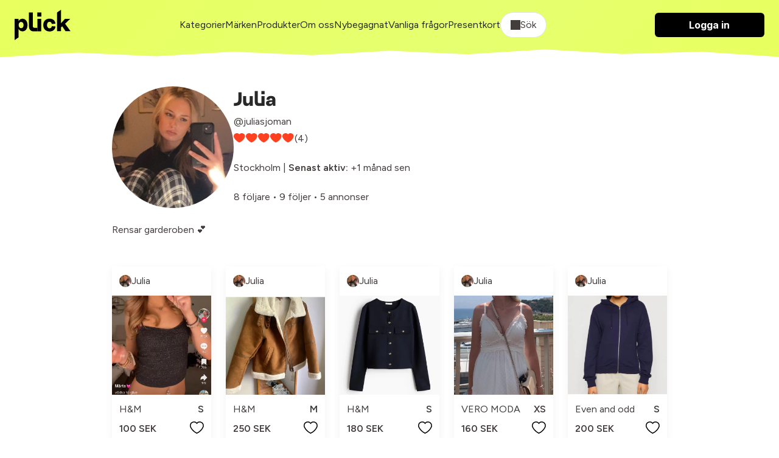

--- FILE ---
content_type: application/javascript; charset=utf-8
request_url: https://fundingchoicesmessages.google.com/f/AGSKWxXGAFJdRA_UJ3EEUCyU9YJszAOW2CX5PX_CzsGXKlVxSDux7wRcnbnErbeQSJbMljBeAhLm1XXMef1DJLBMtldjkxN3vkERvdeokD3WQ0QUKs1AIJV6vCJtW8Ehz-1sn4wikt-ddA0gtr9NHSJcuJAFvpJBPcN-mRLdfPwfoaxFgQotJB2SCddNS6B5/_-nav-ad._300x250a_/click?adv=_728x90a_/dne_ad.
body_size: -1290
content:
window['74d2d606-8781-4c93-89f9-8d5824c0b883'] = true;

--- FILE ---
content_type: text/javascript
request_url: https://cdn.plick.es/assets/@adyen--adyen-web--auto-e1e7e34f7b6f24ebbb773ed4748e80ca62e6b5e25baae756866b119648d433b9.js
body_size: 161865
content:
// @adyen/adyen-web/auto@6.28.0 downloaded from https://ga.jspm.io/npm:@adyen/adyen-web@6.28.0/auto/auto.js

var _,k,j,N,D,T,R,I,x,M,B,L={},$=[],K=/acit|ex(?:s|g|n|p|$)|rph|grid|ows|mnc|ntw|ine[ch]|zoo|^ord|itera/i,H=Array.isArray;function q(_,k){for(var j in k)_[j]=k[j];return _}function z(_){var k=_.parentNode;k&&k.removeChild(_)}function G(k,j,N){var D,T,R,I={};for(R in j)"key"==R?D=j[R]:"ref"==R?T=j[R]:I[R]=j[R];if(arguments.length>2&&(I.children=arguments.length>3?_.call(arguments,2):N),"function"==typeof k&&null!=k.defaultProps)for(R in k.defaultProps)void 0===I[R]&&(I[R]=k.defaultProps[R]);return W(k,I,D,T,null)}function W(_,N,D,T,R){var I={type:_,props:N,key:D,ref:T,__k:null,__:null,__b:0,__e:null,__d:void 0,__c:null,constructor:void 0,__v:null==R?++j:R,__i:-1,__u:0};return null==R&&null!=k.vnode&&k.vnode(I),I}function Y(_){return _.children}function Z(_,k){this.props=_,this.context=k}function J(_,k){if(null==k)return _.__?J(_.__,_.__i+1):null;for(var j;k<_.__k.length;k++)if(null!=(j=_.__k[k])&&null!=j.__e)return j.__e;return"function"==typeof _.type?J(_):null}function Q(_){var k,j;if(null!=(_=_.__)&&null!=_.__c){for(_.__e=_.__c.base=null,k=0;k<_.__k.length;k++)if(null!=(j=_.__k[k])&&null!=j.__e){_.__e=_.__c.base=j.__e;break}return Q(_)}}function X(_){(!_.__d&&(_.__d=!0)&&N.push(_)&&!ee.__r++||D!==k.debounceRendering)&&((D=k.debounceRendering)||T)(ee)}function ee(){var _,j,D,T,I,x,M,B;for(N.sort(R);_=N.shift();)_.__d&&(j=N.length,T=void 0,x=(I=(D=_).__v).__e,M=[],B=[],D.__P&&((T=q({},I)).__v=I.__v+1,k.vnode&&k.vnode(T),ce(D.__P,T,I,D.__n,D.__P.namespaceURI,32&I.__u?[x]:null,M,null==x?J(I):x,!!(32&I.__u),B),T.__v=I.__v,T.__.__k[T.__i]=T,ue(M,T,B),T.__e!=x&&Q(T)),N.length>j&&N.sort(R));ee.__r=0}function te(_,k,j,N,D,T,R,I,x,M,B){var K,H,q,z,G,W=N&&N.__k||$,Y=k.length;for(j.__d=x,ne(j,k,W),x=j.__d,K=0;K<Y;K++)null!=(q=j.__k[K])&&"boolean"!=typeof q&&"function"!=typeof q&&(H=-1===q.__i?L:W[q.__i]||L,q.__i=K,ce(_,q,H,D,T,R,I,x,M,B),z=q.__e,q.ref&&H.ref!=q.ref&&(H.ref&&pe(H.ref,null,q),B.push(q.ref,q.__c||z,q)),null==G&&null!=z&&(G=z),65536&q.__u||H.__k===q.__k?(x&&"string"==typeof q.type&&!_.contains(x)&&(x=J(H)),x=re(q,x,_)):"function"==typeof q.type&&void 0!==q.__d?x=q.__d:z&&(x=z.nextSibling),q.__d=void 0,q.__u&=-196609);j.__d=x,j.__e=G}function ne(_,k,j){var N,D,T,R,I,x=k.length,M=j.length,B=M,L=0;for(_.__k=[],N=0;N<x;N++)R=N+L,null!=(D=_.__k[N]=null==(D=k[N])||"boolean"==typeof D||"function"==typeof D?null:"string"==typeof D||"number"==typeof D||"bigint"==typeof D||D.constructor==String?W(null,D,null,null,null):H(D)?W(Y,{children:D},null,null,null):void 0===D.constructor&&D.__b>0?W(D.type,D.props,D.key,D.ref?D.ref:null,D.__v):D)?(D.__=_,D.__b=_.__b+1,I=ae(D,j,R,B),D.__i=I,T=null,-1!==I&&(B--,(T=j[I])&&(T.__u|=131072)),null==T||null===T.__v?(-1==I&&L--,"function"!=typeof D.type&&(D.__u|=65536)):I!==R&&(I==R-1?L=I-R:I==R+1?L++:I>R?B>x-R?L+=I-R:L--:I<R&&L++,I!==N+L&&(D.__u|=65536))):(T=j[R])&&null==T.key&&T.__e&&!(131072&T.__u)&&(T.__e==_.__d&&(_.__d=J(T)),he(T,T,!1),j[R]=null,B--);if(B)for(N=0;N<M;N++)null!=(T=j[N])&&!(131072&T.__u)&&(T.__e==_.__d&&(_.__d=J(T)),he(T,T))}function re(_,k,j){var N,D;if("function"==typeof _.type){for(N=_.__k,D=0;N&&D<N.length;D++)N[D]&&(N[D].__=_,k=re(N[D],k,j));return k}_.__e!=k&&(j.insertBefore(_.__e,k||null),k=_.__e);do{k=k&&k.nextSibling}while(null!=k&&8===k.nodeType);return k}function oe(_,k){return k=k||[],null==_||"boolean"==typeof _||(H(_)?_.some((function(_){oe(_,k)})):k.push(_)),k}function ae(_,k,j,N){var D=_.key,T=_.type,R=j-1,I=j+1,x=k[j];if(null===x||x&&D==x.key&&T===x.type&&!(131072&x.__u))return j;if(N>(null==x||131072&x.__u?0:1))for(;R>=0||I<k.length;){if(R>=0){if((x=k[R])&&!(131072&x.__u)&&D==x.key&&T===x.type)return R;R--}if(I<k.length){if((x=k[I])&&!(131072&x.__u)&&D==x.key&&T===x.type)return I;I++}}return-1}function ie(_,k,j){"-"===k[0]?_.setProperty(k,null==j?"":j):_[k]=null==j?"":"number"!=typeof j||K.test(k)?j:j+"px"}function se(_,k,j,N,D){var T;e:if("style"===k)if("string"==typeof j)_.style.cssText=j;else{if("string"==typeof N&&(_.style.cssText=N=""),N)for(k in N)j&&k in j||ie(_.style,k,"");if(j)for(k in j)N&&j[k]===N[k]||ie(_.style,k,j[k])}else if("o"===k[0]&&"n"===k[1])T=k!==(k=k.replace(/(PointerCapture)$|Capture$/i,"$1")),k=k.toLowerCase()in _||"onFocusOut"===k||"onFocusIn"===k?k.toLowerCase().slice(2):k.slice(2),_.l||(_.l={}),_.l[k+T]=j,j?N?j.u=N.u:(j.u=I,_.addEventListener(k,T?M:x,T)):_.removeEventListener(k,T?M:x,T);else{if("http://www.w3.org/2000/svg"==D)k=k.replace(/xlink(H|:h)/,"h").replace(/sName$/,"s");else if("width"!=k&&"height"!=k&&"href"!=k&&"list"!=k&&"form"!=k&&"tabIndex"!=k&&"download"!=k&&"rowSpan"!=k&&"colSpan"!=k&&"role"!=k&&"popover"!=k&&k in _)try{_[k]=null==j?"":j;break e}catch(_){}"function"==typeof j||(null==j||!1===j&&"-"!==k[4]?_.removeAttribute(k):_.setAttribute(k,"popover"==k&&1==j?"":j))}}function le(_){return function(j){if(this.l){var N=this.l[j.type+_];if(null==j.t)j.t=I++;else if(j.t<N.u)return;return N(k.event?k.event(j):j)}}}function ce(_,j,N,D,T,R,I,x,M,B){var L,$,K,z,G,W,J,Q,X,ee,ne,re,oe,ae,ie,se,le=j.type;if(void 0!==j.constructor)return null;128&N.__u&&(M=!!(32&N.__u),R=[x=j.__e=N.__e]),(L=k.__b)&&L(j);e:if("function"==typeof le)try{if(Q=j.props,X="prototype"in le&&le.prototype.render,ee=(L=le.contextType)&&D[L.__c],ne=L?ee?ee.props.value:L.__:D,N.__c?J=($=j.__c=N.__c).__=$.__E:(X?j.__c=$=new le(Q,ne):(j.__c=$=new Z(Q,ne),$.constructor=le,$.render=ye),ee&&ee.sub($),$.props=Q,$.state||($.state={}),$.context=ne,$.__n=D,K=$.__d=!0,$.__h=[],$._sb=[]),X&&null==$.__s&&($.__s=$.state),X&&null!=le.getDerivedStateFromProps&&($.__s==$.state&&($.__s=q({},$.__s)),q($.__s,le.getDerivedStateFromProps(Q,$.__s))),z=$.props,G=$.state,$.__v=j,K)X&&null==le.getDerivedStateFromProps&&null!=$.componentWillMount&&$.componentWillMount(),X&&null!=$.componentDidMount&&$.__h.push($.componentDidMount);else{if(X&&null==le.getDerivedStateFromProps&&Q!==z&&null!=$.componentWillReceiveProps&&$.componentWillReceiveProps(Q,ne),!$.__e&&(null!=$.shouldComponentUpdate&&!1===$.shouldComponentUpdate(Q,$.__s,ne)||j.__v===N.__v)){for(j.__v!==N.__v&&($.props=Q,$.state=$.__s,$.__d=!1),j.__e=N.__e,j.__k=N.__k,j.__k.forEach((function(_){_&&(_.__=j)})),re=0;re<$._sb.length;re++)$.__h.push($._sb[re]);$._sb=[],$.__h.length&&I.push($);break e}null!=$.componentWillUpdate&&$.componentWillUpdate(Q,$.__s,ne),X&&null!=$.componentDidUpdate&&$.__h.push((function(){$.componentDidUpdate(z,G,W)}))}if($.context=ne,$.props=Q,$.__P=_,$.__e=!1,oe=k.__r,ae=0,X){for($.state=$.__s,$.__d=!1,oe&&oe(j),L=$.render($.props,$.state,$.context),ie=0;ie<$._sb.length;ie++)$.__h.push($._sb[ie]);$._sb=[]}else do{$.__d=!1,oe&&oe(j),L=$.render($.props,$.state,$.context),$.state=$.__s}while($.__d&&++ae<25);$.state=$.__s,null!=$.getChildContext&&(D=q(q({},D),$.getChildContext())),X&&!K&&null!=$.getSnapshotBeforeUpdate&&(W=$.getSnapshotBeforeUpdate(z,G)),te(_,H(se=null!=L&&L.type===Y&&null==L.key?L.props.children:L)?se:[se],j,N,D,T,R,I,x,M,B),$.base=j.__e,j.__u&=-161,$.__h.length&&I.push($),J&&($.__E=$.__=null)}catch(_){j.__v=null,M||null!=R?(j.__e=x,j.__u|=M?160:32,R[R.indexOf(x)]=null):(j.__e=N.__e,j.__k=N.__k),k.__e(_,j,N)}else null==R&&j.__v===N.__v?(j.__k=N.__k,j.__e=N.__e):j.__e=de(N.__e,j,N,D,T,R,I,M,B);(L=k.diffed)&&L(j)}function ue(_,j,N){j.__d=void 0;for(var D=0;D<N.length;D++)pe(N[D],N[++D],N[++D]);k.__c&&k.__c(j,_),_.some((function(j){try{_=j.__h,j.__h=[],_.some((function(_){_.call(j)}))}catch(_){k.__e(_,j.__v)}}))}function de(k,j,N,D,T,R,I,x,M){var B,$,K,q,G,W,Y,Z=N.props,Q=j.props,X=j.type;if("svg"===X?T="http://www.w3.org/2000/svg":"math"===X?T="http://www.w3.org/1998/Math/MathML":T||(T="http://www.w3.org/1999/xhtml"),null!=R)for(B=0;B<R.length;B++)if((G=R[B])&&"setAttribute"in G==!!X&&(X?G.localName===X:3===G.nodeType)){k=G,R[B]=null;break}if(null==k){if(null===X)return document.createTextNode(Q);k=document.createElementNS(T,X,Q.is&&Q),R=null,x=!1}if(null===X)Z===Q||x&&k.data===Q||(k.data=Q);else{if(R=R&&_.call(k.childNodes),Z=N.props||L,!x&&null!=R)for(Z={},B=0;B<k.attributes.length;B++)Z[(G=k.attributes[B]).name]=G.value;for(B in Z)if(G=Z[B],"children"==B);else if("dangerouslySetInnerHTML"==B)K=G;else if("key"!==B&&!(B in Q)){if("value"==B&&"defaultValue"in Q||"checked"==B&&"defaultChecked"in Q)continue;se(k,B,null,G,T)}for(B in Q)G=Q[B],"children"==B?q=G:"dangerouslySetInnerHTML"==B?$=G:"value"==B?W=G:"checked"==B?Y=G:"key"===B||x&&"function"!=typeof G||Z[B]===G||se(k,B,G,Z[B],T);if($)x||K&&($.__html===K.__html||$.__html===k.innerHTML)||(k.innerHTML=$.__html),j.__k=[];else if(K&&(k.innerHTML=""),te(k,H(q)?q:[q],j,N,D,"foreignObject"===X?"http://www.w3.org/1999/xhtml":T,R,I,R?R[0]:N.__k&&J(N,0),x,M),null!=R)for(B=R.length;B--;)null!=R[B]&&z(R[B]);x||(B="value",void 0!==W&&(W!==k[B]||"progress"===X&&!W||"option"===X&&W!==Z[B])&&se(k,B,W,Z[B],T),B="checked",void 0!==Y&&Y!==k[B]&&se(k,B,Y,Z[B],T))}return k}function pe(_,j,N){try{"function"==typeof _?_(j):_.current=j}catch(_){k.__e(_,N)}}function he(_,j,N){var D,T;if(k.unmount&&k.unmount(_),(D=_.ref)&&(D.current&&D.current!==_.__e||pe(D,null,j)),null!=(D=_.__c)){if(D.componentWillUnmount)try{D.componentWillUnmount()}catch(_){k.__e(_,j)}D.base=D.__P=null}if(D=_.__k)for(T=0;T<D.length;T++)D[T]&&he(D[T],j,N||"function"!=typeof _.type);N||null==_.__e||z(_.__e),_.__c=_.__=_.__e=_.__d=void 0}function ye(_,k,j){return this.constructor(_,j)}function me(j,N,D){var T,R,I;k.__&&k.__(j,N),T=N.__k,R=[],I=[],ce(N,j=N.__k=G(Y,null,[j]),T||L,L,N.namespaceURI,T?null:N.firstChild?_.call(N.childNodes):null,R,T?T.__e:N.firstChild,false,I),ue(R,j,I)}function fe(k,j,N){var D,T,R,I,x=q({},k.props);for(R in k.type&&k.type.defaultProps&&(I=k.type.defaultProps),j)"key"==R?D=j[R]:"ref"==R?T=j[R]:x[R]=void 0===j[R]&&void 0!==I?I[R]:j[R];return arguments.length>2&&(x.children=arguments.length>3?_.call(arguments,2):N),W(k.type,x,D||k.key,T||k.ref,null)}function be(_,k){var j={__c:k="__cC"+B++,__:_,Consumer:function(_,k){return _.children(k)},Provider:function(_){var j,N;return this.getChildContext||(j=[],(N={})[k]=this,this.getChildContext=function(){return N},this.componentWillUnmount=function(){j=null},this.shouldComponentUpdate=function(_){this.props.value!==_.value&&j.some((function(_){_.__e=!0,X(_)}))},this.sub=function(_){j.push(_);var k=_.componentWillUnmount;_.componentWillUnmount=function(){j&&j.splice(j.indexOf(_),1),k&&k.call(_)}}),_.children}};return j.Provider.__=j.Consumer.contextType=j}_=$.slice,k={__e:function(_,k,j,N){for(var D,T,R;k=k.__;)if((D=k.__c)&&!D.__)try{if((T=D.constructor)&&null!=T.getDerivedStateFromError&&(D.setState(T.getDerivedStateFromError(_)),R=D.__d),null!=D.componentDidCatch&&(D.componentDidCatch(_,N||{}),R=D.__d),R)return D.__E=D}catch(k){_=k}throw _}},j=0,Z.prototype.setState=function(_,k){var j;j=null!=this.__s&&this.__s!==this.state?this.__s:this.__s=q({},this.state),"function"==typeof _&&(_=_(q({},j),this.props)),_&&q(j,_),null!=_&&this.__v&&(k&&this._sb.push(k),X(this))},Z.prototype.forceUpdate=function(_){this.__v&&(this.__e=!0,_&&this.__h.push(_),X(this))},Z.prototype.render=Y,N=[],T="function"==typeof Promise?Promise.prototype.then.bind(Promise.resolve()):setTimeout,R=function(_,k){return _.__v.__b-k.__v.__b},ee.__r=0,I=0,x=le(!1),M=le(!0),B=0;var ge,Oe,ve,_e,we=0,Pe=[],ke=k,Se=ke.__b,Ce=ke.__r,je=ke.diffed,Ee=ke.__c,Ne=ke.unmount,De=ke.__;function Te(_,k){ke.__h&&ke.__h(Oe,_,we||k),we=0;var j=Oe.__H||(Oe.__H={__:[],__h:[]});return _>=j.__.length&&j.__.push({}),j.__[_]}function Re(_){return we=1,Ae(ze,_)}function Ae(_,k,j){var N=Te(ge++,2);if(N.t=_,!N.__c&&(N.__=[j?j(k):ze(void 0,k),function(_){var k=N.__N?N.__N[0]:N.__[0],j=N.t(k,_);k!==j&&(N.__N=[j,N.__[1]],N.__c.setState({}))}],N.__c=Oe,!Oe.u)){var D=function(_,k,j){if(!N.__c.__H)return!0;var D=N.__c.__H.__.filter((function(_){return!!_.__c}));if(D.every((function(_){return!_.__N})))return!T||T.call(this,_,k,j);var R=!1;return D.forEach((function(_){if(_.__N){var k=_.__[0];_.__=_.__N,_.__N=void 0,k!==_.__[0]&&(R=!0)}})),!(!R&&N.__c.props===_)&&(!T||T.call(this,_,k,j))};Oe.u=!0;var T=Oe.shouldComponentUpdate,R=Oe.componentWillUpdate;Oe.componentWillUpdate=function(_,k,j){if(this.__e){var N=T;T=void 0,D(_,k,j),T=N}R&&R.call(this,_,k,j)},Oe.shouldComponentUpdate=D}return N.__N||N.__}function Ie(_,k){var j=Te(ge++,3);!ke.__s&&qe(j.__H,k)&&(j.__=_,j.i=k,Oe.__H.__h.push(j))}function xe(_,k){var j=Te(ge++,4);!ke.__s&&qe(j.__H,k)&&(j.__=_,j.i=k,Oe.__h.push(j))}function Me(_){return we=5,Fe((function(){return{current:_}}),[])}function Fe(_,k){var j=Te(ge++,7);return qe(j.__H,k)&&(j.__=_(),j.__H=k,j.__h=_),j.__}function Be(_,k){return we=8,Fe((function(){return _}),k)}function Le(_){var k=Oe.context[_.__c],j=Te(ge++,9);return j.c=_,k?(null==j.__&&(j.__=!0,k.sub(Oe)),k.props.value):_.__}function Ve(){for(var _;_=Pe.shift();)if(_.__P&&_.__H)try{_.__H.__h.forEach(Ke),_.__H.__h.forEach(He),_.__H.__h=[]}catch(k){_.__H.__h=[],ke.__e(k,_.__v)}}ke.__b=function(_){Oe=null,Se&&Se(_)},ke.__=function(_,k){_&&k.__k&&k.__k.__m&&(_.__m=k.__k.__m),De&&De(_,k)},ke.__r=function(_){Ce&&Ce(_),ge=0;var k=(Oe=_.__c).__H;k&&(ve===Oe?(k.__h=[],Oe.__h=[],k.__.forEach((function(_){_.__N&&(_.__=_.__N),_.i=_.__N=void 0}))):(k.__h.forEach(Ke),k.__h.forEach(He),k.__h=[],ge=0)),ve=Oe},ke.diffed=function(_){je&&je(_);var k=_.__c;k&&k.__H&&(k.__H.__h.length&&(1!==Pe.push(k)&&_e===ke.requestAnimationFrame||((_e=ke.requestAnimationFrame)||Ue)(Ve)),k.__H.__.forEach((function(_){_.i&&(_.__H=_.i),_.i=void 0}))),ve=Oe=null},ke.__c=function(_,k){k.some((function(_){try{_.__h.forEach(Ke),_.__h=_.__h.filter((function(_){return!_.__||He(_)}))}catch(j){k.some((function(_){_.__h&&(_.__h=[])})),k=[],ke.__e(j,_.__v)}})),Ee&&Ee(_,k)},ke.unmount=function(_){Ne&&Ne(_);var k,j=_.__c;j&&j.__H&&(j.__H.__.forEach((function(_){try{Ke(_)}catch(_){k=_}})),j.__H=void 0,k&&ke.__e(k,j.__v))};var $e="function"==typeof requestAnimationFrame;function Ue(_){var k,j=function(){clearTimeout(N),$e&&cancelAnimationFrame(k),setTimeout(_)},N=setTimeout(j,100);$e&&(k=requestAnimationFrame(j))}function Ke(_){var k=Oe,j=_.__c;"function"==typeof j&&(_.__c=void 0,j()),Oe=k}function He(_){var k=Oe;_.__c=_.__(),Oe=k}function qe(_,k){return!_||_.length!==k.length||k.some((function(k,j){return k!==_[j]}))}function ze(_,k){return"function"==typeof k?k(_):k}const Ge="encrypted",We="encryptedCardNumber",Ye="encryptedExpiryDate",Ze="encryptedExpiryMonth",Je="encryptedExpiryYear",Qe="encryptedSecurityCode",Xe="encryptedPassword",et="encryptedSecurityCode3digits",tt="encryptedSecurityCode4digits",nt="giftcard",rt="6.0.0",ot=["amex","mc","visa"],at=[nt],it=[We,Ye,Ze,Je,Qe,Xe],st=it,lt=["bcmc"],ct="required",ut="optional",dt="hidden",pt=ct,ht=ut,yt=dt,mt=ct,ft=ut,bt=dt,gt="data-cse",Ot="data-info",vt="data-uid",_t=["accel","pulse","star","nyce"],wt={visa:"VISA",mc:"MasterCard",amex:"American Express",discover:"Discover",cup:"China Union Pay",jcb:"JCB",diners:"Diners Club",maestro:"Maestro",bcmc:"Bancontact card",bijcard:"de Bijenkorf Card"},Pt={[We]:"cardNumber",[Ye]:"expiryDate",[Qe]:"securityCode",[Ze]:"expiryMonth",[Je]:"expiryYear",[Xe]:"password",[et]:"securityCodeThreeDigits",[tt]:"securityCodeFourDigits"},kt=6e3;const St=(_,k)=>k.split(".").reduce(((_,k)=>_&&_[k]?_[k]:void 0),_);const Ct="-ariaError",jt="-ariaContext",Et="focusField",Nt="notValidating:blurScenario",Dt="field.error.required",Tt="field.error.invalid",Rt="invalid.format.expects",At="creditCard.holderName.invalid",It="creditCard.taxNumber.invalid",xt="boleto.socialSecurityNumber.invalid";var Mt=function(_){return _.CC_NUM="cc.num",_.CC_DAT="cc.dat",_.CC_MTH="cc.mth",_.CC_YR="cc.yr",_.CC_CVC="cc.cvc",_.KCP_PWD="kcp.pwd",_}({}),Ft=function(_){return _.ERROR_MSG_INCOMPLETE_FIELD="err.gen.9100",_.ERROR_MSG_INVALID_FIELD="err.gen.9101",_.ERROR_MSG_LUHN_CHECK_FAILED="cc.num.902",_.ERROR_MSG_EMPTY_PAN="cc.num.900",_.ERROR_MSG_UNSUPPORTED_CARD_ENTERED="cc.num.903",_.ERROR_MSG_INCORRECTLY_FILLED_PAN="cc.num.901",_.ERROR_MSG_CARD_TOO_OLD="cc.dat.912",_.ERROR_MSG_CARD_TOO_FAR_IN_FUTURE="cc.dat.913",_.ERROR_MSG_CARD_EXPIRES_TOO_SOON="cc.dat.914",_.ERROR_MSG_EMPTY_DATE="cc.dat.910",_.ERROR_MSG_INCORRECTLY_FILLED__DATE="cc.dat.911",_.ERROR_MSG_EMPTY_YEAR="cc.yr.917",_.ERROR_MSG_INCORRECTLY_FILLED_YEAR="cc.yr.918",_.ERROR_MSG_EMPTY_MONTH="cc.mth.915",_.ERROR_MSG_EMPTY_CVC="cc.cvc.920",_.ERROR_MSG_INCORRECTLY_FILLED_CVC="cc.cvc.921",_.ERROR_MSG_EMPTY_KCP_PWD="kcp.pwd.940",_.ERROR_MSG_INCORRECTLY_FILLED_KCP_PWD="kcp.pwd.941",_}({});const Bt={[We]:"cc.num.900",[Ye]:"cc.dat.910",[Ze]:"cc.mth.915",[Je]:"cc.yr.917",[Qe]:"cc.cvc.920",[Xe]:"kcp.pwd.940"};const Lt=_=>_?Array.prototype.slice.call(_.querySelectorAll('[data-cse*="encrypted"]')).map((_=>_.getAttribute("data-cse"))):[],Vt=(_,k)=>(k===Ye?(_[Ze]=!1,_[Je]=!1):_[k]=!1,_),$t=(_,k)=>(j,N)=>{let D=!0!==k.valid[N]?((_,k)=>1!==k||_!==Ze&&_!==Je?_:Ye)(N,_):null;return D=((_,k,j)=>{const{isFieldOfType:N,fieldIsValid:D}=j.reduce(((j,N)=>(j.isFieldOfType||(j.isFieldOfType=_===N,j.fieldIsValid=!k.errors[N]),j)),{isFieldOfType:!1,fieldIsValid:!1}),T=_===Qe?"cvcPolicy":"expiryDatePolicy",R="cvcPolicy"===T?ht:ft,I="cvcPolicy"===T?yt:bt;return(k[T]===R||k[T]===I)&&D&&N?null:_})(D,k,[Qe,Ye,Ze,Je]),D&&!j.includes(D)&&j.push(D),j},Ut=(_,k,j)=>({rootNode:k,fieldType:_,error:St(j,`errors.${_}`)||Bt[_],type:"card"});function Kt(_,k,j){return k in _?Object.defineProperty(_,k,{value:j,enumerable:!0,configurable:!0,writable:!0}):_[k]=j,_}let Ht=class e{constructor(_){Kt(this,"callbacks",void 0),Kt(this,"config",void 0),Kt(this,"props",void 0),Kt(this,"state",void 0),Kt(this,"validateForm",void 0),Kt(this,"handleBrandFromBinLookup",void 0),Kt(this,"callbacksHandler",void 0),Kt(this,"configHandler",void 0),Kt(this,"createCardSecuredFields",void 0),Kt(this,"createNonCardSecuredFields",void 0),Kt(this,"createSecuredFields",void 0),Kt(this,"destroySecuredFields",void 0),Kt(this,"handleIOSTouchEvents",void 0),Kt(this,"destroyTouchendListener",void 0),Kt(this,"destroyTouchstartListener",void 0),Kt(this,"handleBinValue",void 0),Kt(this,"handleEncryption",void 0),Kt(this,"handleFocus",void 0),Kt(this,"handleIframeConfigFeedback",void 0),Kt(this,"handleValidation",void 0),Kt(this,"handleSFShiftTab",void 0),Kt(this,"handleShiftTab",void 0),Kt(this,"isConfigured",void 0),Kt(this,"postMessageToAllIframes",void 0),Kt(this,"processAutoComplete",void 0),Kt(this,"processBrand",void 0),Kt(this,"sendBrandToCardSF",void 0),Kt(this,"sendExpiryDatePolicyToSF",void 0),Kt(this,"setFocusOnFrame",void 0),Kt(this,"setupSecuredField",void 0),Kt(this,"touchendListener",void 0),Kt(this,"touchstartListener",void 0),Kt(this,"hasGenuineTouchEvents",void 0),Kt(this,"encryptedAttrName",void 0),Kt(this,"hasRedundantCVCField",void 0),Kt(this,"isSingleBrandedCard",void 0),Kt(this,"securityCode",void 0),this.props=_,this.state={},this.config={},this.callbacks={}}};function qt(_,k,j){return k in _?Object.defineProperty(_,k,{value:j,enumerable:!0,configurable:!0,writable:!0}):_[k]=j,_}const zt=Object.prototype.toString;function Gt(_){return"object"==typeof _&&null!==_&&"[object Array]"===Object.prototype.toString.call(_)}function Wt(_){return null!=_}function Yt(_){return!1!==_&&Wt(_)}function Zt(_){return!!_&&"object"==typeof _}function Jt(_){return!Yt(_)||!(!("number"==typeof(k=_)||Zt(k)&&"[object Number]"===zt.call(k))||0!==_&&!Number.isNaN(_))||!(!Gt(_)&&!function(_){return"string"==typeof _||Zt(_)&&"[object String]"===zt.call(_)}(_)||0!==_.length)||!(!Zt(_)||0!==Object.keys(_).length);var k}function Qt(..._){const k=Gt(_[0])?_[0]:_;return{from:_=>k.map((k=>k in _?{[k]:_[k]}:{})).reduce(((_,k)=>function(_){for(var k=1;k<arguments.length;k++){var j=null!=arguments[k]?arguments[k]:{},N=Object.keys(j);"function"==typeof Object.getOwnPropertySymbols&&(N=N.concat(Object.getOwnPropertySymbols(j).filter((function(_){return Object.getOwnPropertyDescriptor(j,_).enumerable})))),N.forEach((function(k){qt(_,k,j[k])}))}return _}({},_,k)),{})}}function Xt(..._){const k=Gt(_[0])?_[0]:_;return{from:_=>Qt(...Object.keys(_).filter((_=>!k.includes(_)))).from(_)}}const en=_=>Gt(_)&&_.length?_:ot;let tn="undefined"!=typeof window&&window.console&&window.console.error&&window.console.error.bind(window.console);"undefined"!=typeof window&&window.console&&window.console.info&&window.console.info.bind(window.console);let nn="undefined"!=typeof window&&window.console&&window.console.log&&window.console.log.bind(window.console),rn="undefined"!=typeof window&&window.console&&window.console.warn&&window.console.warn.bind(window.console);function on(_){this.config.cardGroupTypes=en(_.cardGroupTypes);const k=_.loadingContext;if(!k)return void rn("WARNING Config :: no loadingContext has been specified!");var j,N;this.config.loadingContext="/"===(j=k).charAt(j.length-1)?k:`${k}/`,this.config.isCreditCardType=!1===at.includes(_.type),this.config.iframeUIConfig=null!==(N=_.iframeUIConfig)&&void 0!==N?N:{},this.config.autoFocus=!(!1===_.autoFocus||"false"===_.autoFocus),this.config.showWarnings=!0===_.showWarnings||"true"===_.showWarnings,this.config.trimTrailingSeparator=!(!1===_.trimTrailingSeparator||"false"===_.trimTrailingSeparator),this.config.keypadFix=!(!1===_.keypadFix||"false"===_.keypadFix),this.config.legacyInputMode=_.legacyInputMode||null,this.config.minimumExpiryDate=_.minimumExpiryDate||null,this.config.sfLogAtStart=!0===window._b$dl;const D=this.config.isCreditCardType?"card":_.type,T=btoa(window.location.origin),R=`${D}${!this.config.loadingContext.includes("live")&&_.forceCompat?"Compat":""}`;this.config.iframeSrc=`${this.config.loadingContext}securedfields/${_.clientKey}/${rt}/securedFields.html?type=${R}&d=${T}`}const an=()=>{};function sn(_={}){this.callbacks.onLoad=_.onLoad?_.onLoad:an,this.callbacks.onConfigSuccess=_.onConfigSuccess?_.onConfigSuccess:an,this.callbacks.onFieldValid=_.onFieldValid?_.onFieldValid:an,this.callbacks.onAllValid=_.onAllValid?_.onAllValid:an,this.callbacks.onBrand=_.onBrand?_.onBrand:an,this.callbacks.onError=_.onError?_.onError:an,this.callbacks.onFocus=_.onFocus?_.onFocus:an,this.callbacks.onBinValue=_.onBinValue?_.onBinValue:an,this.callbacks.onAutoComplete=_.onAutoComplete?_.onAutoComplete:an,this.callbacks.onAdditionalSFConfig=_.onAdditionalSFConfig?_.onAdditionalSFConfig:an,this.callbacks.onAdditionalSFRemoved=_.onAdditionalSFRemoved?_.onAdditionalSFRemoved:an,this.callbacks.onTouchstartIOS=_.onTouchstartIOS?_.onTouchstartIOS:an,this.callbacks.onKeyPressed=_.onKeyPressed?_.onKeyPressed:an}const ln=({fieldType:_,encryptedFieldName:k,uuid:j,isValid:N,txVariant:D,rootNode:T})=>({fieldType:_,encryptedFieldName:k,uid:j,valid:N,type:D,rootNode:T}),cn=({fieldType:_,txVariant:k,rootNode:j})=>{const N=_===Ye,D=[],T=["encryptedExpiryMonth","encryptedExpiryYear"];let R,I,x,M;const B=N?2:1;for(R=0;R<B;R+=1){x=N?T[R]:_,I=`${k}-encrypted-${x}`,M=N?x:_;const B=ln({fieldType:_,encryptedFieldName:M,uuid:I,isValid:!1,txVariant:k,rootNode:j});D.push(B)}return D},un=({fieldType:_,txVariant:k,rootNode:j,encryptedObjArr:N})=>{let D,T,R,I,x;const M=[];for(D=0;D<N.length;D+=1){R=N[D],I=R.encryptedFieldName,T=`${k}-encrypted-${I}`,x=R.blob;const B=ln({fieldType:_,encryptedFieldName:I,uuid:T,isValid:!0,txVariant:k,rootNode:j});B.blob=x,M.push(B)}return M};function dn(_={},k){return Object.prototype.hasOwnProperty.call(_,k)}const pn=(_,k,j,N,D)=>{if(!dn(_,"error"))return null;const T=k,R={rootNode:N,fieldType:_.fieldType,error:null,type:null},I=""!==_.error;return I||T.hasError?(R.error=I?_.error:"",R.type=j,T.hasError=I,T.errorType=R.error,D(R),R):null};function hn(_){let k;const j=_.fieldType;if("card"===this.state.type&&dn(_,"cvcPolicy")&&Wt(_.cvcPolicy)&&dn(this.state.securedFields,Qe)&&(this.state.securedFields[Qe].cvcPolicy=_.cvcPolicy),pn(_,this.state.securedFields[j],this.state.type,this.props.rootNode,this.callbacks.onError),this.state.securedFields[j].isEncrypted){k=cn({fieldType:j,txVariant:this.state.type,rootNode:this.props.rootNode}),j===We&&(k[0].endDigits="");for(let _=0,j=k.length;_<j;_+=1)this.callbacks.onFieldValid(k[_]);this.state.securedFields[j].isEncrypted=!1}this.validateForm(),dn(_,"brand")&&this.processBrand(_)}const yn=(_,k,j)=>{if(k){const N=JSON.stringify(_);k.postMessage(N,j)}};function mn(_,k){var j;return(null===(j=_.securedFields[k])||void 0===j?void 0:j.iframeContentWindow)||null}function fn(_){const k=_.fieldType;let j,N;this.config.autoFocus&&("year"!==_.type&&k!==Je||this.setFocusOnFrame(Qe),k===Ze&&this.setFocusOnFrame(Je));const D=_[k];this.state.securedFields[k].isEncrypted=!0,pn({error:"",fieldType:k},this.state.securedFields[k],this.state.type,this.props.rootNode,this.callbacks.onError);const T=un({fieldType:k,txVariant:this.state.type,rootNode:this.props.rootNode,encryptedObjArr:D});if(k===Ze&&dn(this.state.securedFields,Je)){const k={txVariant:this.state.type,code:_.code,blob:D[0].blob,fieldType:Je,numKey:this.state.securedFields[Je].numKey};yn(k,mn(this.state,Je),this.config.loadingContext)}for(k===We&&Yt(_.endDigits)&&(T[0].endDigits=_.endDigits),k===We&&Yt(_.issuerBin)&&(T[0].issuerBin=+_.issuerBin),k===Ye&&Yt(_.expiryDate)&&(T[1].expiryDate=_.expiryDate),j=0,N=T.length;j<N;j+=1)this.callbacks.onFieldValid(T[j]);this.validateForm()}const bn=(_,k)=>{let j=[];return _&&"function"==typeof _.querySelectorAll&&(j=[].slice.call(_.querySelectorAll(k))),j},gn=(_,k)=>{if(_)return _.querySelector(k)},On=(_,k)=>{if(_)return _.getAttribute(k)},vn=_=>{for(;_.firstChild;)_.removeChild(_.firstChild)};let _n;const wn={__NO_BRAND:"noBrand",cards:[]};wn.cards.push({cardType:"mc",startingRules:[51,52,53,54,55,22,23,24,25,26,27],permittedLengths:[16],pattern:/^(5[1-5][0-9]{0,14}|2[2-7][0-9]{0,14})$/,securityCode:"CVC"}),wn.cards.push({cardType:"visadankort",startingRules:[4571],permittedLengths:[16],pattern:/^(4571)[0-9]{0,12}$/}),wn.cards.push({cardType:"visa",startingRules:[4],permittedLengths:[13,16,19],pattern:/^4[0-9]{0,18}$/,securityCode:"CVV"}),wn.cards.push({cardType:"amex",startingRules:[34,37],permittedLengths:[15],pattern:/^3[47][0-9]{0,13}$/,securityCode:"CID"}),wn.cards.push({cardType:"diners",startingRules:[36],permittedLengths:[14,15,16,17,18,19],pattern:/^(36)[0-9]{0,12}$/}),wn.cards.push({cardType:"maestrouk",startingRules:[6759],permittedLengths:[16,18,19],pattern:/^(6759)[0-9]{0,15}$/}),wn.cards.push({cardType:"solo",startingRules:[6767],permittedLengths:[16,18,19],pattern:/^(6767)[0-9]{0,15}$/}),wn.cards.push({cardType:"laser",startingRules:[6304,6706,677117,677120],permittedLengths:[16,17,18,19],pattern:/^(6304|6706|6709|6771)[0-9]{0,15}$/,cvcPolicy:"optional"}),wn.cards.push({cardType:"discover",startingRules:[6011,644,645,646,647,648,649,65],permittedLengths:[16,17,18,19],pattern:/^(6011[0-9]{0,12}|(644|645|646|647|648|649)[0-9]{0,13}|65[0-9]{0,14})$/}),wn.cards.push({cardType:"jcb",startingRules:[3528,3529,353,354,355,356,357,358],permittedLengths:[16,19],pattern:/^(352[8,9]{1}[0-9]{0,15}|35[4-8]{1}[0-9]{0,16})$/,securityCode:"CAV"}),wn.cards.push({cardType:"bcmc",startingRules:[6703,479658,606005],permittedLengths:[16,17,18,19],pattern:/^((6703)[0-9]{0,15}|(479658|606005)[0-9]{0,13})$/,cvcPolicy:"hidden"}),wn.cards.push({cardType:"bijcard",startingRules:[5100081],permittedLengths:[16],pattern:/^(5100081)[0-9]{0,9}$/}),wn.cards.push({cardType:"dankort",startingRules:[5019],permittedLengths:[16],pattern:/^(5019)[0-9]{0,12}$/}),wn.cards.push({cardType:"hipercard",startingRules:[606282],permittedLengths:[16],pattern:/^(606282)[0-9]{0,10}$/}),wn.cards.push({cardType:"cup",startingRules:[62,81],permittedLengths:[14,15,16,17,18,19],pattern:/^(62|81)[0-9]{0,17}$/}),wn.cards.push({cardType:"maestro",startingRules:[50,56,57,58,6],permittedLengths:[16,17,18,19],pattern:/^(5[0|6-8][0-9]{0,17}|6[0-9]{0,18})$/,cvcPolicy:"optional"}),wn.cards.push({cardType:"elo",startingRules:[506699,50670,50671,50672,50673,50674,50675,50676,506770,506771,506772,506773,506774,506775,506776,506777,506778,401178,438935,451416,457631,457632,504175,627780,636297,636368],permittedLengths:[16],pattern:/^((((506699)|(506770)|(506771)|(506772)|(506773)|(506774)|(506775)|(506776)|(506777)|(506778)|(401178)|(438935)|(451416)|(457631)|(457632)|(504175)|(627780)|(636368)|(636297))[0-9]{0,10})|((50676)|(50675)|(50674)|(50673)|(50672)|(50671)|(50670))[0-9]{0,11})$/}),wn.cards.push({cardType:"uatp",startingRules:[1],permittedLengths:[15],pattern:/^1[0-9]{0,14}$/,cvcPolicy:"optional"}),wn.cards.push({cardType:"cartebancaire",startingRules:[4,5,6],permittedLengths:[16],pattern:/^[4-6][0-9]{0,15}$/}),wn.cards.push({cardType:"visaalphabankbonus",startingRules:[450903],permittedLengths:[16],pattern:/^(450903)[0-9]{0,10}$/}),wn.cards.push({cardType:"mcalphabankbonus",startingRules:[510099],permittedLengths:[16],pattern:/^(510099)[0-9]{0,10}$/}),wn.cards.push({cardType:"hiper",startingRules:[637095,637568,637599,637609,637612],permittedLengths:[16],pattern:/^(637095|637568|637599|637609|637612)[0-9]{0,10}$/}),wn.cards.push({cardType:"oasis",startingRules:[982616],permittedLengths:[16],pattern:/^(982616)[0-9]{0,10}$/,cvcPolicy:"optional"}),wn.cards.push({cardType:"karenmillen",startingRules:[98261465],permittedLengths:[16],pattern:/^(98261465)[0-9]{0,8}$/,cvcPolicy:"optional"}),wn.cards.push({cardType:"warehouse",startingRules:[982633],permittedLengths:[16],pattern:/^(982633)[0-9]{0,10}$/,cvcPolicy:"optional"}),wn.cards.push({cardType:"mir",startingRules:[220],permittedLengths:[16,17,18,19],pattern:/^(220)[0-9]{0,16}$/}),wn.cards.push({cardType:"codensa",startingRules:[590712],permittedLengths:[16],pattern:/^(590712)[0-9]{0,10}$/}),wn.cards.push({cardType:"naranja",startingRules:[377798,377799,402917,402918,527571,527572,589562],permittedLengths:[16,17,18,19],pattern:/^(37|40|5[28])([279])\d*$/}),wn.cards.push({cardType:"cabal",startingRules:[589657,600691,603522,6042,6043,636908],permittedLengths:[16,17,18,19],pattern:/^(58|6[03])([03469])\d*$/}),wn.cards.push({cardType:"shopping",startingRules:[2799,589407,603488],permittedLengths:[16,17,18,19],pattern:/^(27|58|60)([39])\d*$/}),wn.cards.push({cardType:"argencard",startingRules:[501],permittedLengths:[16,17,18,19],pattern:/^(50)(1)\d*$/}),wn.cards.push({cardType:"troy",startingRules:[9792],permittedLengths:[16],pattern:/^(97)(9)\d*$/}),wn.cards.push({cardType:"forbrugsforeningen",startingRules:[600722],permittedLengths:[16],pattern:/^(60)(0)\d*$/}),wn.cards.push({cardType:"vpay",startingRules:[401,408,413,434,435,437,439,441,442,443,444,446,447,455,458,460,461,463,466,471,479,482,483,487],permittedLengths:[13,14,15,16,17,18,19],pattern:/^(40[1,8]|413|43[4,5]|44[1,2,3,4,6,7]|45[5,8]|46[0,1,3,6]|47[1,9]|48[2,3,7])[0-9]{0,16}$/}),wn.cards.push({cardType:"rupay",startingRules:[508528],permittedLengths:[16],pattern:/^(100003|508(2|[5-9])|60(69|[7-8])|652(1[5-9]|[2-5][0-9]|8[5-9])|65300[3-4]|8172([0-1]|[3-5]|7|9)|817(3[3-8]|40[6-9]|410)|35380([0-2]|[5-6]|9))[0-9]{0,12}$/}),wn.cards.push({cardType:"ticket",expiryDatePolicy:"hidden"});var Pn={detectCard:(_,k)=>{let j,N,D;if(k){if(j=wn.cards.filter((_=>k.includes(_.cardType))).filter((k=>dn(k,"pattern")&&_.match(k.pattern))),j.length){if(1===j.length)return j[0];for(N=0,D=j.length;N<D;N+=1)if(!j[N].longestRule){const _=j[N].startingRules.reduce(((_,k)=>_>k?_:k));j[N].longestRule=String(_).length}return j.reduce(((_,k)=>_.longestRule>=k.longestRule?_:k))}return{cardType:wn.__NO_BRAND}}return{cardType:wn.__NO_BRAND}},detectCardLength:(_,k)=>{let j,N,D=0,T=!1,R=k;const I=_.cardType!==wn.__NO_BRAND?_.permittedLengths[_.permittedLengths.length-1]:0;if(I&&R>I&&(D=R.length-I,D>0&&(R=R.substring(0,R.length-D),N=R)),_.permittedLengths.forEach((_=>{R.length===_&&(T=!0)})),R.length===I){const k=Math.floor(R.length/4);j=I+(R.length%4>0?k:k-1),"amex"===_.cardType.toLowerCase()&&(j=I+2)}return{shortenedNewValue:N,maxLength:j,reachedValidLength:T}},getShortestPermittedCardLength:()=>{if(!_n){let _=[];wn.cards.forEach((k=>{var j;_=_.concat(null!==(j=k.permittedLengths)&&void 0!==j?j:[])})),_n=Math.min.apply(null,_)}return _n},getCardByBrand:_=>wn.cards.filter((k=>k.cardType===_))[0],isGenericCardType:_=>{if(!_)throw new Error("Error: isGenericCardType: type param has not been specified");return"card"===_||"scheme"===_},__NO_BRAND:wn.__NO_BRAND,allCards:wn.cards};function kn({src:_,title:k="iframe element",policy:j="origin"}){const N=document.createElement("iframe");N.setAttribute("src",_),N.classList.add("js-iframe"),""===k||0===k.trim().length||"none"===k?N.setAttribute("role","presentation"):N.setAttribute("title",k),N.setAttribute("allowtransparency","true"),N.setAttribute("referrerpolicy",j);const D=document.createTextNode("<p>Your browser does not support iframes.</p>");return N.appendChild(D),N}const Sn=(_,k,j,N=!1)=>!(!_||"function"!=typeof _.addEventListener)&&(_.addEventListener(k,j,N),!0),Cn=(_,k,j,N=!1)=>!(!_||"function"!=typeof _.removeEventListener)&&(_.removeEventListener(k,j,N),!0);const jn=(_,k,j)=>{const N=_.origin,D=k.indexOf("/checkoutshopper/");let T=D>-1?k.substring(0,D):k;const R=T.length-1;return"/"===T.charAt(R)&&(T=T.substring(0,R)),N===T||(j&&rn("WARNING postMessageValidation: postMessage listener for iframe::origin mismatch!\n Received message with origin:",N,"but the only allowed origin for messages to CSF is",T,"### event.data=",_.data),!1)},En=_=>_.data&&_.data.type&&"string"==typeof _.data.type&&_.data.type.indexOf("webpack")>-1,Nn=_=>_.data&&"string"==typeof _.data&&_.data.indexOf("cvox")>-1;function Dn(){if(!window.crypto)return 4294967296*Math.random()|0;const _=new Uint32Array(1);return window.crypto.getRandomValues(_),_[0]}function Tn(_,k){const j=typeof _;return _&&k&&"object"===j&&j===typeof k?Object.keys(_).length===Object.keys(k).length&&Object.keys(_).every((j=>Tn(_[j],k[j]))):_===k}function Rn(..._){const k=_,j=k.shift();return function(..._){return j.apply(this,k.concat(_))}}function An(_,k,j){return k in _?Object.defineProperty(_,k,{value:j,enumerable:!0,configurable:!0,writable:!0}):_[k]=j,_}let In=class o{constructor(){An(this,"sfConfig",void 0),An(this,"loadingContext",void 0),An(this,"holderEl",void 0),An(this,"iframeRef",void 0),An(this,"loadToConfigTimeout",void 0),An(this,"_isValid",void 0),An(this,"_iframeContentWindow",void 0),An(this,"_numKey",void 0),An(this,"_isEncrypted",void 0),An(this,"_hasError",void 0),An(this,"_errorType",void 0),An(this,"_cvcPolicy",void 0),An(this,"_expiryDatePolicy",void 0),An(this,"_iframeOnLoadListener",void 0),An(this,"_postMessageListener",void 0),An(this,"onIframeLoadedCallback",void 0),An(this,"onConfigCallback",void 0),An(this,"onEncryptionCallback",void 0),An(this,"onValidationCallback",void 0),An(this,"onFocusCallback",void 0),An(this,"onBinValueCallback",void 0),An(this,"onTouchstartCallback",void 0),An(this,"onShiftTabCallback",void 0),An(this,"onAutoCompleteCallback",void 0),An(this,"onKeyPressedCallback",void 0),this.sfConfig={}}};function xn(_,k,j){return k in _?Object.defineProperty(_,k,{value:j,enumerable:!0,configurable:!0,writable:!0}):_[k]=j,_}const Mn=(_,k)=>Object.values(Ft).reduce(((j,N)=>(N.includes(k)&&(j[N]=_.get(N)),j)),{}),Fn=(_,k,j)=>{const N=function(_){for(var k=1;k<arguments.length;k++){var j=null!=arguments[k]?arguments[k]:{},N=Object.keys(j);"function"==typeof Object.getOwnPropertySymbols&&(N=N.concat(Object.getOwnPropertySymbols(j).filter((function(_){return Object.getOwnPropertyDescriptor(j,_).enumerable})))),N.forEach((function(k){xn(_,k,j[k])}))}return _}({},_),D=Ln(j);return N.error=Mn(k,D),N},Bn=(_,k)=>{let j=_;for(const[N,D]of Object.entries(k))if(D===_){j=N;break}return null==j?void 0:j.toLowerCase().replace(/[_.\s]/g,"-")},Ln=_=>{let k;switch(_){case We:k=Mt.CC_NUM;break;case Ye:k=Mt.CC_DAT;break;case Ze:k=Mt.CC_MTH;break;case Je:k=Mt.CC_YR;break;case Qe:k=Mt.CC_CVC;break;case Xe:k=Mt.KCP_PWD}return k},Vn=({errors:_,i18n:k,layout:j,countrySpecificLabels:N,fieldTypeMappingFn:D})=>Object.entries(_).reduce(((T,[R,I])=>{if(I){const I=_[R],x="errorI18n"in I&&"rootNode"in I,M="object"==typeof I.errorMessage;let B,L;if(B=x?I.error:M?I.errorMessage.translationKey:I.errorMessage,x&&"errorI18n"in I)L=I.errorI18n+"";else{const _=D?D(R,k,N):"";if(M){const j=I.errorMessage.translationKey,N=I.errorMessage.translationObject.values.format;L=`${k.get(j,{values:{label:_,format:N}})}`}else L=k.get(I.errorMessage,{values:{label:_}})+""}T.push({field:R,errorMessage:L,errorCode:B}),j&&T.sort(((_,k)=>j.indexOf(_.field)-j.indexOf(k.field)))}return T}),[]),$n=({i18n:_,fieldTypeMappingFn:k,SRPanelRef:j},{errors:N,isValidating:D,layout:T,countrySpecificLabels:R})=>{const I=Vn({errors:N,i18n:_,fieldTypeMappingFn:k,countrySpecificLabels:R,layout:T});if(I.length){if(D){const _=I.map((_=>_.errorMessage));j.setMessages(_);const k=I.map((_=>_.field));return{currentErrorsSortedByLayout:I,action:Et,fieldToFocus:k[0]}}return null==j||j.setMessages(null),{currentErrorsSortedByLayout:I,action:Nt}}return null==j||j.setMessages(null),{currentErrorsSortedByLayout:I,action:"none"}},Un=(_,k)=>_?Object.entries(_).reduce(((_,[j,N])=>{N&&(_[`${k}${j}`]=N);return _}),{}):null;function Kn(_,k,j){return k in _?Object.defineProperty(_,k,{value:j,enumerable:!0,configurable:!0,writable:!0}):_[k]=j,_}var Hn=(_,k,j,N)=>{const D=function(_){for(var k=1;k<arguments.length;k++){var j=null!=arguments[k]?arguments[k]:{},N=Object.keys(j);"function"==typeof Object.getOwnPropertySymbols&&(N=N.concat(Object.getOwnPropertySymbols(j).filter((function(_){return Object.getOwnPropertyDescriptor(j,_).enumerable})))),N.forEach((function(k){Kn(_,k,j[k])}))}return _}({},_),T={};switch(j){case"ach":case nt:break;default:if(N===Qe)T[et]=k.get("creditCard.securityCode.contextualText.3digits"),T[tt]=k.get("creditCard.securityCode.contextualText.4digits");else{const _=`creditCard.${Pt[N]}.contextualText`,j=k.get(_);j!==_&&(T[N]=j)}}return Object.keys(T).length&&(D.contextualTexts=T),D};function qn(_,k,j){return k in _?Object.defineProperty(_,k,{value:j,enumerable:!0,configurable:!0,writable:!0}):_[k]=j,_}function zn(_,k){return k=null!=k?k:{},Object.getOwnPropertyDescriptors?Object.defineProperties(_,Object.getOwnPropertyDescriptors(k)):function(_){var k=Object.keys(_);if(Object.getOwnPropertySymbols){var j=Object.getOwnPropertySymbols(_);k.push.apply(k,j)}return k}(Object(k)).forEach((function(j){Object.defineProperty(_,j,Object.getOwnPropertyDescriptor(k,j))})),_}function Gn(_,k,j,N){const D=["ach","giftcard"].includes(_)?_:"creditCard",T=j.get(`${D}.${k}.aria.iframeTitle`),R=j.get(`${D}.${Pt[k]}.label`),I=j.locale;let x=Fn({iframeTitle:T,label:R},j,k);return N&&(x=Hn(x,j,_,k)),zn(function(_){for(var k=1;k<arguments.length;k++){var j=null!=arguments[k]?arguments[k]:{},N=Object.keys(j);"function"==typeof Object.getOwnPropertySymbols&&(N=N.concat(Object.getOwnPropertySymbols(j).filter((function(_){return Object.getOwnPropertyDescriptor(j,_).enumerable})))),N.forEach((function(k){qn(_,k,j[k])}))}return _}({},I&&{lang:I}),{[k]:x})}function Wn(_,k,j){var N,D,T,R;return _===nt?{[k]:null!==(N=j[Pt[k]])&&void 0!==N?N:""}:k===Qe?{[et]:null!==(D=j.securityCodeThreeDigits)&&void 0!==D?D:"",[tt]:null!==(T=j.securityCodeFourDigits)&&void 0!==T?T:""}:{[k]:null!==(R=j[Pt[k]])&&void 0!==R?R:""}}function Yn(_,k,j){return k in _?Object.defineProperty(_,k,{value:j,enumerable:!0,configurable:!0,writable:!0}):_[k]=j,_}function Zn(_){for(var k=1;k<arguments.length;k++){var j=null!=arguments[k]?arguments[k]:{},N=Object.keys(j);"function"==typeof Object.getOwnPropertySymbols&&(N=N.concat(Object.getOwnPropertySymbols(j).filter((function(_){return Object.getOwnPropertyDescriptor(j,_).enumerable})))),N.forEach((function(k){Yn(_,k,j[k])}))}return _}function Jn(_,k){return k=null!=k?k:{},Object.getOwnPropertyDescriptors?Object.defineProperties(_,Object.getOwnPropertyDescriptors(k)):function(_){var k=Object.keys(_);if(Object.getOwnPropertySymbols){var j=Object.getOwnPropertySymbols(_);k.push.apply(k,j)}return k}(Object(k)).forEach((function(j){Object.defineProperty(_,j,Object.getOwnPropertyDescriptor(k,j))})),_}let Qn=class F extends In{init(_,k,j,N){const D=Gn(this.sfConfig.txVariant,this.sfConfig.fieldType,_,N);this.sfConfig.iframeUIConfig.ariaConfig=D,this.sfConfig.iframeUIConfig.placeholders=Wn(this.sfConfig.txVariant,this.sfConfig.fieldType,j);const T={src:k,title:D[this.sfConfig.fieldType].iframeTitle,policy:"origin"},R=kn(T);this.holderEl.appendChild(R);const I=gn(this.holderEl,".js-iframe");return I&&(this.iframeContentWindow=I.contentWindow,this.iframeOnLoadListener=this.iframeOnLoadListenerFn,Sn(I,"load",this.iframeOnLoadListener,!1)),this.iframeRef=I,this}iframeOnLoadListenerFn(){this.postMessageListener=this.postMessageListenerFn,Sn(window,"message",this.postMessageListener,!1);const _=Jn(Zn({},this.sfConfig),{numKey:this.numKey});window._b$dl&&console.log("### SecuredField:::: onIframeLoaded:: created configObj=",_),yn(_,this.iframeContentWindow,this.loadingContext),this.onIframeLoadedCallback()}postMessageListenerFn(_){if(!jn(_,this.loadingContext,this.sfConfig.showWarnings))return;let k;try{k=JSON.parse(_.data)}catch(k){return En(_)?void(this.sfConfig.showWarnings&&nn("### SecuredField::postMessageListenerFn:: PARSE FAIL - WEBPACK")):Nn(_)?void(this.sfConfig.showWarnings&&nn("### SecuredField::postMessageListenerFn:: PARSE FAIL - CHROMEVOX")):void(this.sfConfig.showWarnings&&nn("### SecuredField::postMessageListenerFn:: PARSE FAIL - UNKNOWN REASON: event.data=",_.data))}if(dn(k,"action")&&dn(k,"numKey"))if(this.numKey===k.numKey)switch(k.action){case"encryption":this.isValid=!0,this.onEncryptionCallback(k);break;case"config":window._b$dl&&console.log("### SecuredField::postMessageListenerFn:: configured - calling onConfigCallback",k.fieldType),this.onConfigCallback(k);break;case"focus":this.onFocusCallback(k);break;case"binValue":this.onBinValueCallback(k);break;case"touch":this.onTouchstartCallback(k);break;case"shifttab":this.onShiftTabCallback(k);break;case"autoComplete":this.onAutoCompleteCallback(k);break;case"enterKeyPressed":this.onKeyPressedCallback(k);break;default:this.isValid=!1,this.onValidationCallback(k)}else this.sfConfig.showWarnings&&rn("WARNING SecuredField :: postMessage listener for iframe :: data mismatch! (Probably a message from an unrelated securedField)");else this.sfConfig.showWarnings&&rn("WARNING SecuredField :: postMessage listener for iframe :: data mismatch!")}destroy(){Cn(window,"message",this.postMessageListener,!1),Cn(this.iframeRef,"load",this.iframeOnLoadListener,!1),this.iframeContentWindow=null,vn(this.holderEl)}isOptionalOrHidden(){if(this.sfConfig.fieldType===Ye||this.sfConfig.fieldType===Ze||this.sfConfig.fieldType===Je)switch(this.expiryDatePolicy){case bt:return!0;case ft:return!this.hasError;default:return!1}if(this.sfConfig.fieldType===Qe)switch(this.cvcPolicy){case yt:return!0;case ht:return!this.hasError;default:return!1}return!1}onIframeLoaded(_){return this.onIframeLoadedCallback=_,this}onEncryption(_){return this.onEncryptionCallback=_,this}onValidation(_){return this.onValidationCallback=_,this}onConfig(_){return this.onConfigCallback=_,this}onFocus(_){return this.onFocusCallback=_,this}onBinValue(_){return this.onBinValueCallback=_,this}onTouchstart(_){return this.onTouchstartCallback=_,this}onShiftTab(_){return this.onShiftTabCallback=_,this}onAutoComplete(_){return this.onAutoCompleteCallback=_,this}onKeyPressed(_){return this.onKeyPressedCallback=_,this}get errorType(){return this._errorType}set errorType(_){this._errorType=_}get hasError(){return this._hasError}set hasError(_){this._hasError=_}get isValid(){if(this.sfConfig.fieldType===Qe)switch(this.cvcPolicy){case yt:return!0;case ht:return!this.hasError;default:return this._isValid}if(this.sfConfig.fieldType===Ye||this.sfConfig.fieldType===Ze||this.sfConfig.fieldType===Je)switch(this.expiryDatePolicy){case bt:return!0;case ft:return!this.hasError;default:return this._isValid}return this._isValid}set isValid(_){this._isValid=_}get cvcPolicy(){return this._cvcPolicy}set cvcPolicy(_){this.sfConfig.fieldType===Qe&&_!==this.cvcPolicy&&(this._cvcPolicy=_,this.hasError&&"isValidated"===this.errorType&&(this.hasError=!1))}get expiryDatePolicy(){return this._expiryDatePolicy}set expiryDatePolicy(_){this.sfConfig.fieldType!==Ye&&this.sfConfig.fieldType!==Ze&&this.sfConfig.fieldType!==Je||_!==this.expiryDatePolicy&&(this._expiryDatePolicy=_,this.hasError&&"isValidated"===this.errorType&&(this.hasError=!1))}get iframeContentWindow(){return this._iframeContentWindow}set iframeContentWindow(_){this._iframeContentWindow=_}get isEncrypted(){return this._isEncrypted}set isEncrypted(_){this._isEncrypted=_}get numKey(){return this._numKey}set numKey(_){this._numKey=_}get iframeOnLoadListener(){return this._iframeOnLoadListener}set iframeOnLoadListener(_){this._iframeOnLoadListener=_.bind(this)}get postMessageListener(){return this._postMessageListener}set postMessageListener(_){this._postMessageListener=_.bind(this)}constructor(_,k){super();const j=Xt(["loadingContext","holderEl","iframeSrc","showContextualElement","placeholders"]).from(_);this.sfConfig=Jn(Zn({},j),{iframeUIConfig:Zn({},j.iframeUIConfig)});const{iframeSrc:N,placeholders:D,showContextualElement:T}=_;return this.loadingContext=_.loadingContext,this.holderEl=_.holderEl,this.isValid=!1,this.iframeContentWindow=null,this.numKey=Dn(),this.isEncrypted=!1,this.hasError=!1,this.errorType="",this.cvcPolicy=_.cvcPolicy,this.expiryDatePolicy=_.expiryDatePolicy,this.init(k,N,D,T)}};function Xn(_,k,j){return k in _?Object.defineProperty(_,k,{value:j,enumerable:!0,configurable:!0,writable:!0}):_[k]=j,_}const er="NETWORK_ERROR",tr="CANCEL",nr="IMPLEMENTATION_ERROR",rr="API_ERROR",or="ERROR",ar="SCRIPT_ERROR",ir="SDK_ERROR";let sr=class i extends Error{constructor(_,k,j){super(k),Xn(this,"cause",void 0),Xn(this,"options",void 0),this.name=i.errorTypes[_],this.options=j||{},this.cause=this.options.cause}};Xn(sr,"errorTypes",{NETWORK_ERROR:er,CANCEL:tr,IMPLEMENTATION_ERROR:nr,API_ERROR:rr,ERROR:or,SCRIPT_ERROR:ar,SDK_ERROR:ir});function lr(_,k){if(null==_)return{};var j,N,D=function(_,k){if(null==_)return{};var j,N,D={},T=Object.keys(_);for(N=0;N<T.length;N++)j=T[N],k.indexOf(j)>=0||(D[j]=_[j]);return D}(_,k);if(Object.getOwnPropertySymbols){var T=Object.getOwnPropertySymbols(_);for(N=0;N<T.length;N++)j=T[N],k.indexOf(j)>=0||Object.prototype.propertyIsEnumerable.call(_,j)&&(D[j]=_[j])}return D}function cr(){this.encryptedAttrName=gt;const _=bn(this.props.rootNode,`[${this.encryptedAttrName}]`).filter((_=>{const k=On(_,this.encryptedAttrName),j=st.includes(k);return j||console.warn(`WARNING: '${k}' is not a valid type for the '${this.encryptedAttrName}' attribute. A SecuredField will not be created for this element.`),j})),k=pt,j=mt;return this.config.isCreditCardType?(this.isSingleBrandedCard=!1,this.securityCode="",this.createCardSecuredFields(_,k,j),_.length):(this.createNonCardSecuredFields(_),_.length)}async function ur(_){for(let k=0;k<_.length;k++){const j=_[k];await this.setupSecuredField(j).catch((_=>{window._b$dl&&console.log("Secured fields setup failure. e=",_)}))}}async function dr(_,k,j){let N=this.state.type;if("card"===N&&1===this.config.cardGroupTypes.length&&(N=this.config.cardGroupTypes[0],this.state.type=N),this.isSingleBrandedCard="card"!==N,this.isSingleBrandedCard){const _=Pn.getCardByBrand(N);Wt(_)?(k=_.cvcPolicy||pt,j=_.expiryDatePolicy||mt,this.securityCode=_.securityCode):this.state.type="unrecognised-single-brand"}for(let N=0;N<_.length;N++){const D=_[N];window._b$dl&&console.log("\nAbout to set up securedField:",D),await this.setupSecuredField(D,k,j).catch((_=>{window._b$dl&&console.log("Secured fields setup failure. e=",_)})),window._b$dl&&console.log("Finished setting up securedField:",D)}if(window._b$dl&&console.log("Finished setting up all securedFields"),this.isSingleBrandedCard){const _={type:this.state.type,rootNode:this.props.rootNode,brand:N,cvcPolicy:k,expiryDatePolicy:j,cvcText:this.securityCode};setTimeout((()=>{this.callbacks.onBrand(_)}),0)}}function pr(_,k,j){return new Promise(((N,D)=>{const T=On(_,this.encryptedAttrName);T===Je&&(this.state.hasSeparateDateFields=!0);const R={fieldType:T,extraFieldData:On(_,Ot),uid:On(_,vt),cvcPolicy:k,holderEl:_,expiryDatePolicy:j,txVariant:this.state.type,cardGroupTypes:this.config.cardGroupTypes,iframeUIConfig:this.config.iframeUIConfig,sfLogAtStart:this.config.sfLogAtStart,trimTrailingSeparator:this.config.trimTrailingSeparator,isCreditCardType:this.config.isCreditCardType,iframeSrc:this.config.iframeSrc,loadingContext:this.config.loadingContext,showWarnings:this.config.showWarnings,legacyInputMode:this.config.legacyInputMode,minimumExpiryDate:this.config.minimumExpiryDate,maskSecurityCode:this.props.maskSecurityCode,exposeExpiryDate:this.props.exposeExpiryDate,disableIOSArrowKeys:this.props.shouldDisableIOSArrowKeys,implementationType:this.props.implementationType,showContextualElement:this.props.showContextualElement,placeholders:this.props.placeholders},I=new Qn(R,this.props.i18n).onIframeLoaded((()=>{if(this.state.iframeCount+=1,window._b$dl&&console.log("### createSecuredFields::onIframeLoaded:: this.state.iframeCount=",this.state.iframeCount),this.state.iframeCount>this.state.numIframes)throw this.destroySecuredFields(),new sr("ERROR",`One or more securedFields has just loaded new content. This should never happen. securedFields have been removed.\n                        iframe load count=${this.state.iframeCount}. Expected count:${this.state.numIframes}`);if(I.loadToConfigTimeout=setTimeout((()=>{D({type:R.fieldType,failReason:"sf took too long to config"})}),kt),this.state.iframeCount===this.state.originalNumIframes){const _={iframesLoaded:!0};this.callbacks.onLoad(_)}})).onConfig((_=>{this.handleIframeConfigFeedback(_),clearTimeout(I.loadToConfigTimeout),I.loadToConfigTimeout=null,N(_)})).onFocus((_=>{this.handleFocus(_)})).onBinValue((_=>{this.handleBinValue(_)})).onTouchstart((_=>{this.props.shouldDisableIOSArrowKeys&&(this.hasGenuineTouchEvents||_.hasGenuineTouchEvents)&&this.callbacks.onTouchstartIOS({fieldType:_.fieldType}),(_.hasGenuineTouchEvents||this.hasGenuineTouchEvents)&&this.postMessageToAllIframes({fieldType:_.fieldType,fieldClick:!0})})).onShiftTab((_=>{this.handleSFShiftTab(_.fieldType)})).onEncryption((_=>{this.handleEncryption(_)})).onValidation((_=>{this.handleValidation(_)})).onAutoComplete((_=>{this.processAutoComplete(_)})).onKeyPressed((_=>{const{numKey:k}=_,j=lr(_,["numKey"]);this.callbacks.onKeyPressed(j)}));this.state.securedFields[T]=I}))}let hr="undefined"!=typeof navigator&&function(){const _=navigator.userAgent,k=_.indexOf("MSIE ");if(k>0)return parseInt(_.substring(k+5,_.indexOf(".",k)),10);if(_.indexOf("Trident/")>0){const k=_.indexOf("rv:");return parseInt(_.substring(k+3,_.indexOf(".",k)),10)}const j=_.indexOf("Edge/");return j>0&&parseInt(_.substring(j+5,_.indexOf(".",j)),10)}();var yr={__IS_IE:hr,__IS_IOS:"undefined"!=typeof navigator&&/iphone|ipod|ipad/i.test(navigator.userAgent),__IS_FIREFOX:"undefined"!=typeof navigator&&/(firefox)/i.test(navigator.userAgent)};var mr={touchendListener:function(_){const k=_.target;if(k instanceof HTMLInputElement||HTMLTextAreaElement&&k instanceof HTMLTextAreaElement){const N=k.value;let D="selectionStart"in(j=k)?j.selectionStart:0,T=!1;D===N.length&&(D-=1,T=!0),k.value=N;try{k.setSelectionRange&&(k.focus(),k.setSelectionRange(D,D),T&&(D+=1,setTimeout((()=>{k.setSelectionRange(D,D)}),0)))}catch(_){}}else if(this.config.keypadFix){const _=this.props.rootNode,k=document.createElement("input");k.style.width="1px",k.style.height="1px",k.style.opacity="0",k.style.fontSize="18px",_.appendChild(k),k.focus(),_.removeChild(k)}var j;this.destroyTouchendListener(),this.state.registerFieldForIos=!1,this.postMessageToAllIframes({fieldType:"webInternalElement",fieldClick:!0})},touchstartListener:function(_){this.hasGenuineTouchEvents=!0;const k=_.target;if(k instanceof HTMLInputElement||k instanceof HTMLSpanElement){var j,N,D;this.postMessageToAllIframes({fieldType:"webInternalElement",checkoutTouchEvent:!0});const _=null!==(D=k.getAttribute("name"))&&void 0!==D?D:k.getAttribute("data-id");null===(j=(N=this.callbacks).onTouchstartIOS)||void 0===j||j.call(N,{fieldType:"webInternalElement",name:_})}},handleTouchend:function(){const _=gn(document,"body");_.style.cursor="pointer",Sn(_,"touchend",this.touchendListener),this.state.registerFieldForIos=!0},destroyTouchendListener:function(){if(!yr.__IS_IOS)return!1;const _=gn(document,"body");return _.style.cursor="auto",Cn(_,"touchend",this.touchendListener),!0},destroyTouchstartListener:function(){return!!yr.__IS_IOS&&(Cn(document,"touchstart",this.touchstartListener),!0)}};const fr=(_,k,j)=>((_,k=!0)=>{const j=Array.prototype.slice.call(bn(document,"*[data-cse], a[href], area[href], input:not([disabled]), select:not([disabled]), textarea:not([disabled]), button:not([disabled]), object, embed, *[tabindex], *[contenteditable]")),N=[];j.forEach((_=>{const k=_.getAttribute("tabindex"),j=!k||parseInt(k,10)>=0,D=_.getBoundingClientRect(),T=D.width>0&&D.height>0;j&&T&&N.push(_)}));const D=((_,k)=>{for(let j=0;j<_.length;j+=1)if(k(_[j]))return j;return-1})(N,(k=>k===_||_.contains(k)));return N[D+(k?-1:1)]})(gn(k,`[data-cse=${_}]`),j),br=_=>{_&&(_.focus(),_.blur(),_.focus())};function gr(_,k,j,N){let D,T;switch(_){case We:D=fr(We,k);break;case Ye:case Ze:T=We;break;case Je:T=Ze;break;case Qe:1===N?D=fr(Qe,k):T=j?Je:Ye}return{fieldToFocus:T,additionalField:D}}function Or(_,k){let j,N;switch(_){case We:j=fr(We,k);break;case Qe:N=We}return{fieldToFocus:N,additionalField:j}}function vr(_,k,j){let N,D;switch(_){case We:N=fr(We,k);break;case Ye:case Ze:D=We;break;case Je:D=Ze;break;case Qe:D=j?Je:Ye;break;case Xe:N=fr(_,k)}return{fieldToFocus:D,additionalField:N}}var _r={handleShiftTab:function(_){let k;k="giftcard"===this.state.type?Or(_,this.props.rootNode):this.state.isKCP?vr(_,this.props.rootNode,this.state.hasSeparateDateFields):gr(_,this.props.rootNode,this.state.hasSeparateDateFields,this.state.numIframes);const j=k.fieldToFocus,N=k.additionalField;j?this.setFocusOnFrame(j,false):N&&br(N)},handleSFShiftTab:function(_){(yr.__IS_FIREFOX||yr.__IS_IE&&yr.__IS_IE<=11)&&this.handleShiftTab(_)}};function wr(_,k,j){return k in _?Object.defineProperty(_,k,{value:j,enumerable:!0,configurable:!0,writable:!0}):_[k]=j,_}function Pr(_){for(var k=1;k<arguments.length;k++){var j=null!=arguments[k]?arguments[k]:{},N=Object.keys(j);"function"==typeof Object.getOwnPropertySymbols&&(N=N.concat(Object.getOwnPropertySymbols(j).filter((function(_){return Object.getOwnPropertyDescriptor(j,_).enumerable})))),N.forEach((function(k){wr(_,k,j[k])}))}return _}function kr(_,k){return k=null!=k?k:{},Object.getOwnPropertyDescriptors?Object.defineProperties(_,Object.getOwnPropertyDescriptors(k)):function(_){var k=Object.keys(_);if(Object.getOwnPropertySymbols){var j=Object.getOwnPropertySymbols(_);k.push.apply(k,j)}return k}(Object(k)).forEach((function(j){Object.defineProperty(_,j,Object.getOwnPropertyDescriptor(k,j))})),_}function Sr(_){if(dn(this.state.securedFields,We)){const k=kr(Pr({txVariant:this.state.type},_),{fieldType:We,numKey:this.state.securedFields[We].numKey});yn(k,mn(this.state,We),this.config.loadingContext)}}function Cr(_){(dn(this.state.securedFields,Ze)&&dn(this.state.securedFields,Je)?[Ze,Je]:[Ye]).forEach((k=>{const j=kr(Pr({txVariant:this.state.type},_),{fieldType:k,numKey:this.state.securedFields[k].numKey});yn(j,mn(this.state,k),this.config.loadingContext)}))}function jr(_,k){const j="card"===this.state.type;if(!_||!Object.keys(_).length)return j?(this.sendBrandToCardSF({brand:"reset"}),this.sendExpiryDatePolicyToSF({expiryDatePolicy:mt})):k&&this.processBrand(kr(Pr({},k),{fieldType:We})),void("card"===this.state.type&&dn(this.state.securedFields,Ye)&&(this.state.securedFields[Ye].expiryDatePolicy=mt));const N=_.supportedBrands[0],D=N.brand;var T;const R=null!==(T=N.expiryDatePolicy)&&void 0!==T?T:!0===N.showExpiryDate?mt:bt;var I;const x={brand:D,cvcPolicy:N.cvcPolicy,expiryDatePolicy:R,cvcText:"Security code",showSocialSecurityNumber:null!==(I=N.showSocialSecurityNumber)&&void 0!==I&&I,fieldType:We};if(this.processBrand(x),j){const k=Pr({brand:D,enableLuhnCheck:!1!==_.supportedBrands[0].enableLuhnCheck},(null==N?void 0:N.panLength)&&!_.isDualBrandSelection&&{panLength:null==N?void 0:N.panLength});this.sendBrandToCardSF(k),this.sendExpiryDatePolicyToSF({expiryDatePolicy:R})}dn(this.state.securedFields,Qe)&&(this.state.securedFields[Qe].cvcPolicy=N.cvcPolicy),dn(this.state.securedFields,Ye)?this.state.securedFields[Ye].expiryDatePolicy=R:dn(this.state.securedFields,Ze)&&dn(this.state.securedFields,Je)&&(this.state.securedFields[Ze].expiryDatePolicy=R,this.state.securedFields[Je].expiryDatePolicy=R),this.validateForm()}function Er({csfState:_,csfConfig:k},j,N){if(!dn(_.securedFields,j))return;const D={txVariant:_.type,fieldType:j,focus:!0,numKey:_.securedFields[j].numKey};yn(D,mn(_,j),k.loadingContext)}function Nr({csfState:_,csfConfig:k},j){const N=Object.keys(j||{});return!!N.length&&(Object.keys(_.securedFields).forEach((D=>{const T={txVariant:_.type,fieldType:D,numKey:_.securedFields[D].numKey};N.forEach((_=>{T[_]=j[_]})),yn(T,mn(_,D),k.loadingContext)})),!0)}function Dr({csfState:_,csfConfig:k,csfProps:j,csfCallbacks:N},D){if(D.fieldType===We){const I={brand:D.brand,cvcPolicy:D.cvcPolicy,expiryDatePolicy:D.expiryDatePolicy,showSocialSecurityNumber:D.showSocialSecurityNumber},x=(T=I,R=_.brand,!Tn(T,R));if(!x)return null;const M="card"===_.type||"bcmc"===_.type;if(M&&x&&(_.brand=I,dn(_.securedFields,Qe))){const j={txVariant:_.type,brand:I.brand,fieldType:Qe,cvcPolicy:D.cvcPolicy,numKey:_.securedFields[Qe].numKey};yn(j,mn(_,Qe),k.loadingContext)}const B=M?Qt(["brand","cvcPolicy","cvcText","expiryDatePolicy","showSocialSecurityNumber"]).from(D):null;if(B&&B.brand){const k=B;k.type=_.type,k.rootNode=j.rootNode,N.onBrand(k)}return!0}var T,R;return!1}function Tr(_,k,j){return k in _?Object.defineProperty(_,k,{value:j,enumerable:!0,configurable:!0,writable:!0}):_[k]=j,_}function Rr({csfState:_,csfConfig:k,csfCallbacks:j},N){if("cc-name"===N.name){const _=function(_){for(var k=1;k<arguments.length;k++){var j=null!=arguments[k]?arguments[k]:{},N=Object.keys(j);"function"==typeof Object.getOwnPropertySymbols&&(N=N.concat(Object.getOwnPropertySymbols(j).filter((function(_){return Object.getOwnPropertyDescriptor(j,_).enumerable})))),N.forEach((function(k){Tr(_,k,j[k])}))}return _}({},N);delete _.numKey;const k=_;return j.onAutoComplete(k),!0}if("cc-exp"===N.name){const j=N.value.replace(/[^0-9]/gi,"/").split("/");if(2!==j.length)return!1;1===j[0].length&&(j[0]=`0${j[0]}`);const D=j[0],T=j[1];if(!((4===(null==T?void 0:T.length)||2===(null==T?void 0:T.length))&&!isNaN(parseInt(T))))return!1;const R=T.slice(-2),I=`${D}/${R}`;if(dn(_.securedFields,Ye)){const j={txVariant:_.type,fieldType:Ye,autoComplete:I,numKey:_.securedFields[Ye].numKey};return yn(j,mn(_,Ye),k.loadingContext),!0}if(dn(_.securedFields,Ze)){const j={txVariant:_.type,fieldType:Ze,autoComplete:D,numKey:_.securedFields[Ze].numKey};yn(j,mn(_,Ze),k.loadingContext)}return dn(_.securedFields,Je)&&setTimeout((()=>{const j={txVariant:_.type,fieldType:Je,autoComplete:R,numKey:_.securedFields[Je].numKey};yn(j,mn(_,Je),k.loadingContext)}),0),!0}return!1}function Ar(_,k,j){return k in _?Object.defineProperty(_,k,{value:j,enumerable:!0,configurable:!0,writable:!0}):_[k]=j,_}function Ir({csfState:_,csfProps:k,csfCallbacks:j},N,D){const T=function(_){for(var k=1;k<arguments.length;k++){var j=null!=arguments[k]?arguments[k]:{},N=Object.keys(j);"function"==typeof Object.getOwnPropertySymbols&&(N=N.concat(Object.getOwnPropertySymbols(j).filter((function(_){return Object.getOwnPropertyDescriptor(j,_).enumerable})))),N.forEach((function(k){Ar(_,k,j[k])}))}return _}({},D);delete T.numKey,T.rootNode=k.rootNode,T.type=_.type;const R=T.fieldType;T.focus?_.currentFocusObject!==R&&(_.currentFocusObject=R,yr.__IS_IOS&&!_.registerFieldForIos&&N()):_.currentFocusObject===R&&(_.currentFocusObject=null);const I=T;I.currentFocusObject=_.currentFocusObject,j.onFocus(I)}function xr({csfState:_,csfCallbacks:k},j,N){if(_.iframeConfigCount+=1,window._b$dl&&console.log("### handleIframeConfigFeedback::csfState.iframeConfigCount:: ",_.iframeConfigCount,"who=",N.fieldType),_.isConfigured){const j={additionalIframeConfigured:!0,fieldType:N.fieldType,type:_.type};k.onAdditionalSFConfig(j)}else if(_.iframeConfigCount===_.originalNumIframes)return j(),!0;return!1}function Mr({csfState:_,csfConfig:k,csfProps:j,csfCallbacks:N},D){_.isConfigured=!0;const T={iframesConfigured:!0,type:_.type,rootNode:j.rootNode};if(N.onConfigSuccess(T),1===_.numIframes&&k.isCreditCardType){if("card"===_.type)return tn("ERROR: Payment method with a single secured field - but 'brands' has not been set to an array containing the specific card brand"),!1;const k=Pn.getCardByBrand(_.type);if(k){var R;(null!==(R=k.cvcPolicy)&&void 0!==R?R:pt)!==pt&&D()}}return!0}function Fr({csfState:_,csfProps:k,csfCallbacks:j}){const N=(_=>{const k=Object.keys(_);for(let j=0,N=k.length;j<N;j+=1)if(!_[k[j]].isValid)return!1;return!0})(_.securedFields),D=N!==_.allValid;if(_.allValid=N,!N&&!D)return;const T={allValid:N,type:_.type,rootNode:k.rootNode};j.onAllValid(T)}function Br({csfState:_,csfCallbacks:k},j){const{binValue:N,encryptedBin:D,uuid:T}=j,R={binValue:N,type:_.type};D&&(R.encryptedBin=D,R.uuid=T),k.onBinValue(R)}function Lr(){this.postMessageToAllIframes({destroy:!0});Object.keys(this.state.securedFields).forEach((_=>{const k=this.state.securedFields[_];k&&k.destroy(),this.state.securedFields[_]=null})),this.destroyTouchendListener(),this.destroyTouchstartListener(),this.state.securedFields={}}const Vr=(_="You cannot use secured fields")=>{rn(`${_} - they are not yet configured. Use the 'onConfigSuccess' callback to know when this has happened.`)};let $r=class V extends Ht{init(){this.configHandler(this.props),this.callbacksHandler(this.props.callbacks);const _=this.createSecuredFields();this.state.numIframes=this.state.originalNumIframes=_,this.state.isKCP=!!this.props.isKCP,yr.__IS_IOS&&this.props.shouldDisableIOSArrowKeys&&(this.hasGenuineTouchEvents=!1,Sn(document,"touchstart",this.touchstartListener))}createReturnObject(){return{updateStyles:_=>{this.state.isConfigured?this.postMessageToAllIframes({styleObject:_}):rn("You cannot update the secured fields styling - they are not yet configured. Use the 'onConfigSuccess' callback to know when this has happened.")},setFocusOnFrame:_=>{this.state.isConfigured?this.setFocusOnFrame(_):Vr("You cannot set focus on any secured field")},isValidated:(_,k)=>{if(this.state.isConfigured){if(dn(this.state.securedFields,_)){this.state.securedFields[_].hasError=!0,""===this.state.securedFields[_].errorType&&(this.state.securedFields[_].errorType="isValidated");const j={txVariant:this.state.type,fieldType:_,externalValidation:!0,code:k,numKey:this.state.securedFields[_].numKey};yn(j,mn(this.state,_),this.config.loadingContext)}}else Vr("You cannot set validated on any secured field")},hasUnsupportedCard:(_,k)=>{if(this.state.isConfigured){if(dn(this.state.securedFields,_)){this.state.securedFields[_].hasError=!!k,this.state.securedFields[_].errorType=k;const j={txVariant:this.state.type,fieldType:_,unsupportedCard:!!k,code:k,numKey:this.state.securedFields[_].numKey};yn(j,mn(this.state,_),this.config.loadingContext)}}else Vr("You cannot set hasUnsupportedCard on any secured field")},destroy:()=>{this.state.isConfigured?this.destroySecuredFields():Vr("You cannot destroy secured fields")},brandsFromBinLookup:(_,k)=>{if(!this.config.isCreditCardType)return null;this.state.isConfigured?this.handleBrandFromBinLookup(_,k):Vr("You cannot set pass brands to secured fields")},addSecuredField:_=>{const k=gn(this.props.rootNode,`[data-cse="${_}"]`);k&&(this.state.numIframes+=1,this.setupSecuredField(k))},removeSecuredField:_=>{if(this.state.securedFields[_]){this.state.securedFields[_].destroy(),delete this.state.securedFields[_],this.state.numIframes-=1,this.state.iframeCount-=1;const k={additionalIframeRemoved:!0,fieldType:_,type:this.state.type};this.callbacks.onAdditionalSFRemoved(k)}},setKCPStatus:_=>{this.state.isKCP=_},sfIsOptionalOrHidden:_=>this.state.securedFields[_].isOptionalOrHidden()}}constructor(_){super(_),this.state={type:this.props.type,brand:"card"!==this.props.type?{brand:this.props.type,cvcPolicy:"required"}:{brand:null,cvcPolicy:"required"},allValid:void 0,numIframes:0,originalNumIframes:0,iframeCount:0,iframeConfigCount:0,isConfigured:!1,hasSeparateDateFields:!1,currentFocusObject:null,registerFieldForIos:!1,securedFields:{},isKCP:!1};const k={csfState:this.state,csfConfig:this.config,csfProps:this.props,csfCallbacks:this.callbacks};this.configHandler=on,this.callbacksHandler=sn,this.validateForm=Rn(Fr,k),this.isConfigured=Rn(Mr,k,this.validateForm),this.handleIframeConfigFeedback=Rn(xr,k,this.isConfigured),this.processBrand=Rn(Dr,k),this.handleValidation=hn,this.handleEncryption=fn,this.createSecuredFields=cr,this.createNonCardSecuredFields=ur,this.createCardSecuredFields=dr,this.setupSecuredField=pr,this.postMessageToAllIframes=Rn(Nr,k),this.handleIOSTouchEvents=mr.handleTouchend.bind(this),this.touchendListener=mr.touchendListener.bind(this),this.destroyTouchendListener=mr.destroyTouchendListener.bind(this),this.touchstartListener=mr.touchstartListener.bind(this),this.destroyTouchstartListener=mr.destroyTouchstartListener.bind(this),this.setFocusOnFrame=Rn(Er,k),this.handleFocus=Rn(Ir,k,this.handleIOSTouchEvents),this.handleSFShiftTab=_r.handleSFShiftTab,this.handleShiftTab=_r.handleShiftTab,this.destroySecuredFields=Lr,this.processAutoComplete=Rn(Rr,k),this.handleBinValue=Rn(Br,k),this.handleBrandFromBinLookup=jr,this.sendBrandToCardSF=Sr,this.sendExpiryDatePolicyToSF=Cr,this.init()}};function Ur(_,k,j){return k in _?Object.defineProperty(_,k,{value:j,enumerable:!0,configurable:!0,writable:!0}):_[k]=j,_}const Kr=_=>{if(!_)throw new Error("No securedFields configuration object defined");const k=function(_){for(var k=1;k<arguments.length;k++){var j=null!=arguments[k]?arguments[k]:{},N=Object.keys(j);"function"==typeof Object.getOwnPropertySymbols&&(N=N.concat(Object.getOwnPropertySymbols(j).filter((function(_){return Object.getOwnPropertyDescriptor(j,_).enumerable})))),N.forEach((function(k){Ur(_,k,j[k])}))}return _}({},_);try{const _=Pn.isGenericCardType(k.type);k.type=_?"card":k.type}catch(_){k.type="card"}if(!dn(k,"rootNode"))return tn('ERROR: SecuredFields configuration object is missing a "rootNode" property');if(Jt(k.clientKey))return rn('WARNING: AdyenCheckout configuration object is missing a "clientKey" property.');const j=Hr(k.rootNode);if(!j)return tn(`ERROR: SecuredFields cannot find a valid rootNode element for ${k.type}`);k.rootNode=j;return new $r(k).createReturnObject()},Hr=_=>{let k;return"object"==typeof _&&(k=_),"string"!=typeof _||(k=gn(document,_),k)?k:null};const qr=_=>_.replace(/([a-z])([A-Z])/g,"$1_$2").toLowerCase();const zr=(_,k)=>{const j="card"===_?"nocard":_||"nocard",N={type:j,extension:"svg"};return k.getImage(N)(j)},Gr=_=>{let k=qr(_);return st.includes(_)&&(k=k.substring(Ge.length+1)),k};function Wr(_,k,j){return k in _?Object.defineProperty(_,k,{value:j,enumerable:!0,configurable:!0,writable:!0}):_[k]=j,_}function Yr(_){for(var k=1;k<arguments.length;k++){var j=null!=arguments[k]?arguments[k]:{},N=Object.keys(j);"function"==typeof Object.getOwnPropertySymbols&&(N=N.concat(Object.getOwnPropertySymbols(j).filter((function(_){return Object.getOwnPropertyDescriptor(j,_).enumerable})))),N.forEach((function(k){Wr(_,k,j[k])}))}return _}function Zr(_,k){return k=null!=k?k:{},Object.getOwnPropertyDescriptors?Object.defineProperties(_,Object.getOwnPropertyDescriptors(k)):function(_){var k=Object.keys(_);if(Object.getOwnPropertySymbols){var j=Object.getOwnPropertySymbols(_);k.push.apply(k,j)}return k}(Object(k)).forEach((function(j){Object.defineProperty(_,j,Object.getOwnPropertyDescriptor(k,j))})),_}function Jr(_,k,j,N){return(k!==ut&&k!==dt||0!==j[_])&&N[_]}var Qr={handleFocus:function(_){this.numCharsInField[_.fieldType]=_.numChars,this.props.onFocus(_)},handleOnAllValid:function(_){return!this.state.detectedUnsupportedBrands&&(this.setState({isSfpValid:_.allValid},(()=>{this.props.onChange(this.state,{event:"handleOnAllValid"}),this.props.onAllValid(_)})),!0)},handleOnAutoComplete:function(_){this.setState({autoCompleteName:_.value},(()=>{this.props.onChange(this.state,{event:"handleOnAutoComplete",fieldType:_.fieldType}),this.setState({autoCompleteName:null})})),this.props.onAutoComplete(_)},handleOnFieldValid:function(_){return(!this.state.detectedUnsupportedBrands||_.fieldType!==We)&&(this.setState((k=>{var j;return{data:Zr(Yr({},k.data),{[_.encryptedFieldName]:_.blob}),valid:Zr(Yr({},k.valid),{[_.encryptedFieldName]:_.valid}),errors:Zr(Yr({},k.errors),{[_.fieldType]:null!==(j=k.errors[_.fieldType])&&void 0!==j&&j})}}),(()=>{this.props.onChange(this.state,{event:"handleOnFieldValid",fieldType:_.fieldType}),this.props.onFieldValid(_)})),!0)},handleOnLoad:function(_){clearTimeout(this.csfLoadFailTimeout),this.csfLoadFailTimeout=null,this.props.onLoad(_),this.csfConfigFailTimeout=setTimeout((()=>{"ready"!==this.state.status&&(this.setState({status:"csfConfigFailure"}),this.props.onError(new sr("ERROR","secured fields have failed to configure")))}),this.csfConfigFailTimeoutMS)},handleOnConfigSuccess:function(_){clearTimeout(this.csfConfigFailTimeout),this.csfConfigFailTimeout=null,this.setState({status:"ready"},(()=>{this.props.onConfigSuccess(_)}))},handleOnBrand:function(_){this.setState((k=>{const j=Jr(Qe,_.cvcPolicy,this.numCharsInField,k.errors),N=1===this.numDateFields?Jr(Ye,_.expiryDatePolicy,this.numCharsInField,k.errors):null,D=2===this.numDateFields?Jr(Ze,_.expiryDatePolicy,this.numCharsInField,k.errors):null,T=2===this.numDateFields?Jr(Je,_.expiryDatePolicy,this.numCharsInField,k.errors):null;var R,I;return{brand:_.brand,cvcPolicy:null!==(R=_.cvcPolicy)&&void 0!==R?R:pt,showSocialSecurityNumber:_.showSocialSecurityNumber,errors:Yr({},k.errors,Wt(j)&&{[Qe]:j},Wt(N)&&{[Ye]:N},Wt(D)&&{[Ze]:D},Wt(T)&&{[Je]:T}),expiryDatePolicy:null!==(I=_.expiryDatePolicy)&&void 0!==I?I:mt}}),(()=>{var k,j;this.props.onChange(this.state,{event:"handleOnBrand"});const N=null!==(j=null===(k=this.props.brandsConfiguration[_.brand])||void 0===k?void 0:k.icon)&&void 0!==j?j:zr(_.brand,this.props.resources);this.props.onBrand(Zr(Yr({},_),{brandImageUrl:N}))}))},handleOnError:function(_,k=null){const j=_.error;return this.setState((N=>Yr({errors:Zr(Yr({},N.errors),{[_.fieldType]:j||!1})},k&&{data:Zr(Yr({},N.data),{[We]:void 0})},k&&{valid:Zr(Yr({},N.valid),{[We]:!1})},k&&{isSfpValid:!1})),(()=>{this.props.onChange(this.state,{event:"handleOnError",fieldType:_.fieldType})})),!0},handleOnNoDataRequired:function(){this.setState({status:"ready"},(()=>this.props.onChange({isSfpValid:!0})))},handleOnTouchstartIOS:function(_){var k,j;null===(k=(j=this.props).disableIOSArrowKeys)||void 0===k||k.call(j,_)},handleKeyPressed:function(_){if("enterKeyPressed"===_.action){var k,j;const _=new KeyboardEvent("keypress",{bubbles:!0,cancelable:!0,key:"Enter",code:"Enter"});null===(k=(j=this.props).handleKeyPress)||void 0===k||k.call(j,_)}}};var Xr={type:"card",keypadFix:!0,rootNode:null,loadingContext:null,brands:[],showWarnings:!1,autoFocus:!0,trimTrailingSeparator:!0,onChange:()=>{},onLoad:()=>{},onConfigSuccess:()=>{},onAllValid:()=>{},onFieldValid:()=>{},onBrand:()=>{},onError:()=>{},onBinValue:()=>{},onFocus:()=>{},onAutoComplete:()=>{},handleKeyPress:()=>{},styles:{}};function eo(_,k,j){return k in _?Object.defineProperty(_,k,{value:j,enumerable:!0,configurable:!0,writable:!0}):_[k]=j,_}function to(_){for(var k=1;k<arguments.length;k++){var j=null!=arguments[k]?arguments[k]:{},N=Object.keys(j);"function"==typeof Object.getOwnPropertySymbols&&(N=N.concat(Object.getOwnPropertySymbols(j).filter((function(_){return Object.getOwnPropertyDescriptor(j,_).enumerable})))),N.forEach((function(k){eo(_,k,j[k])}))}return _}function no(_,k){return k=null!=k?k:{},Object.getOwnPropertyDescriptors?Object.defineProperties(_,Object.getOwnPropertyDescriptors(k)):function(_){var k=Object.keys(_);if(Object.getOwnPropertySymbols){var j=Object.getOwnPropertySymbols(_);k.push.apply(k,j)}return k}(Object(k)).forEach((function(j){Object.defineProperty(_,j,Object.getOwnPropertyDescriptor(k,j))})),_}let ro=class C extends Z{componentDidMount(){this.props.rootNode&&this.setRootNode(this.props.rootNode);const _=Lt(this.rootNode),k=_.reduce(Vt,{});this.setState({valid:k}),_.forEach((_=>{this.numCharsInField[_]=0})),this.numDateFields=_.filter((_=>_.match(/Expiry/))).length,_.length?(this.destroy(),this.initializeCSF(this.rootNode)):this.handleOnNoDataRequired()}componentDidUpdate(){var _,k;this.checkForKCPFields(),null===(_=(k=this.props).onStateUpdate)||void 0===_||_.call(k,this.state)}componentWillUnmount(){this.csf=null,clearTimeout(this.csfLoadFailTimeout),clearTimeout(this.csfConfigFailTimeout)}initializeCSF(_){let k=this.props.loadingContext;var j;const N={rootNode:_,type:this.props.type,clientKey:this.props.clientKey,cardGroupTypes:this.props.brands,autoFocus:this.props.autoFocus,trimTrailingSeparator:this.props.trimTrailingSeparator,loadingContext:k,keypadFix:this.props.keypadFix,showWarnings:this.props.showWarnings,iframeUIConfig:{sfStyles:this.props.styles},i18n:this.props.i18n,callbacks:{onLoad:this.handleOnLoad,onConfigSuccess:this.handleOnConfigSuccess,onFieldValid:this.handleOnFieldValid,onAllValid:this.handleOnAllValid,onBrand:this.handleOnBrand,onError:this.handleOnError,onFocus:this.handleFocus,onBinValue:this.props.onBinValue,onAutoComplete:this.handleOnAutoComplete,onAdditionalSFConfig:this.props.onAdditionalSFConfig,onAdditionalSFRemoved:this.props.onAdditionalSFRemoved,onTouchstartIOS:this.handleOnTouchstartIOS,onKeyPressed:this.handleKeyPressed},isKCP:this.state.hasKoreanFields,legacyInputMode:this.props.legacyInputMode,minimumExpiryDate:this.props.minimumExpiryDate,implementationType:this.props.implementationType||"components",forceCompat:this.props.forceCompat,maskSecurityCode:this.props.maskSecurityCode,exposeExpiryDate:this.props.exposeExpiryDate,shouldDisableIOSArrowKeys:!!this.props.disableIOSArrowKeys,placeholders:null!==(j=this.props.placeholders)&&void 0!==j?j:{},showContextualElement:this.props.showContextualElement};this.csf=Kr(N),this.csfLoadFailTimeout=setTimeout((()=>{"ready"!==this.state.status&&(this.setState({status:"csfLoadFailure"}),this.props.onError(new sr("ERROR","secured field iframes have failed to load")))}),this.csfLoadFailTimeoutMS)}checkForKCPFields(){let _=!1;if(this.props.koreanAuthenticationRequired&&(_=this.issuingCountryCode?"kr"===this.issuingCountryCode:"kr"===this.props.countryCode),this.state.hasKoreanFields&&!_){const _=_=>({data:no(to({},_.data),{[Xe]:void 0}),valid:no(to({},_.valid),{[Xe]:!1}),errors:no(to({},_.errors),{[Xe]:!1}),hasKoreanFields:!1});this.setState(_,(()=>{this.props.onChange(this.state)})),this.csf.removeSecuredField(Xe),this.csf.setKCPStatus(!1)}if(!this.state.hasKoreanFields&&_){const _=_=>({valid:no(to({},_.valid),{[Xe]:!1}),hasKoreanFields:!0,isSfpValid:!1});this.setState(_,(()=>{this.props.onChange(this.state)})),this.csf.addSecuredField(Xe),this.csf.setKCPStatus(!0)}}getChildContext(){return{i18n:this.props.i18n}}handleUnsupportedCard(_){const k=!!_.error;return k&&this.setState({detectedUnsupportedBrands:_.detectedBrands}),_.rootNode=this.rootNode,this.handleOnError(_,k),this.csf&&this.csf.hasUnsupportedCard(We,_.error),k}setFocusOn(_){this.csf&&this.csf.setFocusOnFrame(_)}updateStyles(_){this.csf&&this.csf.updateStyles(_)}sfIsOptionalOrHidden(_){return this.csf.sfIsOptionalOrHidden(_)}destroy(){this.csf&&this.csf.destroy()}showValidation(){const{numDateFields:_,state:k}=this;Object.keys(k.valid).reduce($t(_,k),[]).forEach((_=>{const j=Ut(_,this.rootNode,k);this.handleOnError(j,!!k.detectedUnsupportedBrands),this.csf&&this.csf.isValidated&&this.csf.isValidated(_,j.error)}))}mapErrorsToValidationRuleResult(){return Object.keys(this.state.errors).reduce(((_,k)=>{const j=this.state.errors[k];return _[k]=j?to({isValid:!1,errorMessage:Bn(j,Ft),errorI18n:this.props.i18n.get(j),error:j,rootNode:this.rootNode},this.state.detectedUnsupportedBrands&&{detectedBrands:this.state.detectedUnsupportedBrands}):null,_}),{})}processBinLookupResponse(_,k){var j;if(this.state.detectedUnsupportedBrands&&(this.setState((_=>({errors:no(to({},_.errors),{[We]:!1}),detectedUnsupportedBrands:null}))),this.csf&&_)){const _={type:"card",fieldType:"encryptedCardNumber",error:""};this.handleUnsupportedCard(_)}this.issuingCountryCode=null==_||null===(j=_.issuingCountryCode)||void 0===j?void 0:j.toLowerCase();const N=(null==k?void 0:k.brand)&&lt.includes(k.brand);N&&this.setState(k,(()=>{this.props.onChange(this.state)})),this.csf&&this.csf.brandsFromBinLookup(_,N?k:null)}render(_,k){return _.render({setRootNode:this.setRootNode,setFocusOn:this.setFocusOn},k)}constructor(_){super(_),eo(this,"csfLoadFailTimeout",void 0),eo(this,"csfLoadFailTimeoutMS",void 0),eo(this,"csfConfigFailTimeout",void 0),eo(this,"csfConfigFailTimeoutMS",void 0),eo(this,"numCharsInField",void 0),eo(this,"rootNode",void 0),eo(this,"numDateFields",void 0),eo(this,"csf",void 0),eo(this,"handleOnLoad",void 0),eo(this,"handleOnConfigSuccess",void 0),eo(this,"handleOnFieldValid",void 0),eo(this,"handleOnAllValid",void 0),eo(this,"handleOnBrand",void 0),eo(this,"handleFocus",void 0),eo(this,"handleOnError",void 0),eo(this,"handleOnAutoComplete",void 0),eo(this,"handleOnNoDataRequired",void 0),eo(this,"handleOnTouchstartIOS",void 0),eo(this,"handleKeyPressed",void 0),eo(this,"state",void 0),eo(this,"props",void 0),eo(this,"issuingCountryCode",void 0),eo(this,"setRootNode",(_=>{this.rootNode=_}));const k={status:"loading",brand:_.type,errors:{},valid:{},data:{},cvcPolicy:pt,expiryDatePolicy:mt,isSfpValid:!1,hasKoreanFields:_.hasKoreanFields};this.state=k,this.csfLoadFailTimeout=null,this.csfLoadFailTimeoutMS=3e4,this.csfConfigFailTimeout=null,this.csfConfigFailTimeoutMS=15e3,this.numCharsInField={},this.handleOnLoad=Qr.handleOnLoad.bind(this),this.handleOnConfigSuccess=Qr.handleOnConfigSuccess.bind(this),this.handleOnFieldValid=Qr.handleOnFieldValid.bind(this),this.handleOnAllValid=Qr.handleOnAllValid.bind(this),this.handleOnBrand=Qr.handleOnBrand.bind(this),this.handleFocus=Qr.handleFocus.bind(this),this.handleOnError=Qr.handleOnError.bind(this),this.handleOnNoDataRequired=Qr.handleOnNoDataRequired.bind(this),this.handleOnAutoComplete=Qr.handleOnAutoComplete.bind(this),this.handleOnTouchstartIOS=Qr.handleOnTouchstartIOS.bind(this),this.handleKeyPressed=Qr.handleKeyPressed.bind(this),this.processBinLookupResponse=this.processBinLookupResponse.bind(this),this.setFocusOn=this.setFocusOn.bind(this),this.updateStyles=this.updateStyles.bind(this),this.handleUnsupportedCard=this.handleUnsupportedCard.bind(this),this.showValidation=this.showValidation.bind(this),this.destroy=this.destroy.bind(this)}};eo(ro,"defaultProps",Xr);var oo=function(_){return _.full="full",_.partial="partial",_.none="none",_}({});var ao={type:"scheme",setComponentRef:()=>{},autoFocus:!0,billingAddressAllowedCountries:[],billingAddressMode:oo.full,billingAddressRequired:!1,billingAddressRequiredFields:["street","houseNumberOrName","postalCode","city","stateOrProvince","country"],configuration:{koreanAuthenticationRequired:!1,socialSecurityNumberMode:"auto"},data:{billingAddress:{}},disableIOSArrowKeys:!1,enableStoreDetails:!1,exposeExpiryDate:!1,forceCompat:!1,hasHolderName:!1,holderNameRequired:!1,hasCVC:!0,hideCVC:!1,installmentOptions:{},keypadFix:!0,legacyInputMode:!1,maskSecurityCode:!1,minimumExpiryDate:null,name:null,placeholders:{},positionHolderNameOnTop:!1,showBrandIcon:!0,showInstallmentAmounts:null,styles:{},trimTrailingSeparator:!0,isPayButtonPrimaryVariant:!0,showContextualElement:!0,onLoad:()=>{},onConfigSuccess:()=>{},onAllValid:()=>{},onFieldValid:()=>{},onBrand:()=>{},onError:()=>{},onBinValue:()=>{},onBlur:()=>{},onFocus:()=>{},onChange:()=>{}};const io=11;function so(_){return _.replace(/\W/gi,"").replace(/(\d{3})(?!$)/g,"$1.").replace(/(.{11}).(\d{1,2})$/g,"$1-$2")}function lo(_){return _.replace(/^(\d{2})(\d{3})(\d{3})?(\d{4})?(\d{1,2})?$/g,((_,k,j,N,D="",T="")=>`${k}.${j}.${N}/${D}${T.length?`-${T}`:""}`))}function co(_){return _.replace(/[^0-9]/g,"").trim()}function uo(_=""){if("string"!=typeof _)return"";const k=co(_);return k.length>io?lo(k):so(k)}function po(_){return/(^\d{3}\.\d{3}\.\d{3}-\d{2}$)|(^\d{2}\.\d{3}\.\d{3}\/\d{4}-\d{2}$)/.test(_)}const ho=(_,k,j,N)=>{var D,T,R,I;if(null===(T=_[j])||void 0===T||null===(D=T[k])||void 0===D?void 0:D.formatterFn)return null;const x=null===(I=_[j])||void 0===I||null===(R=I[k])||void 0===R?void 0:R.maxlength;return x||30},yo=_=>!(null!=_&&!/^[\s]*$/.test(_)),mo="?\\+_=!@#$%^&*(){}~<>\\[\\]\\\\",fo=(_,k="g")=>new RegExp(`[${_}]`,k),bo=_=>_.trimStart().replace(/\s+/g," ");const go={socialSecurityNumber:uo},Oo={socialSecurityNumber:[{modes:["blur"],validate:_=>yo(_)?null:po(_),errorMessage:xt}],taxNumber:[{modes:["blur"],validate:_=>yo(_)?null:6===(null==_?void 0:_.length)||10===(null==_?void 0:_.length),errorMessage:It}],holderName:[{modes:["blur"],validate:_=>!yo(_)||null,errorMessage:At}],default:[{modes:["blur"],validate:_=>!!_&&"string"==typeof _&&_.trim().length>0}]},vo=(_,k)=>Oo[_].reduce(((_,j)=>(_.length||j.modes.includes(k)&&_.push(j.validate),_)),[])[0];function _o(_,k){const[j,N]=_;return{dualBrandSelectElements:[{id:j.brand,brandObject:j},{id:N.brand,brandObject:N}],selectedBrandValue:k?j.brand:"",leadBrand:j}}const wo="holderName",Po="socialSecurityNumber",ko=[We,Ye,Qe],So=[wo,We,Ye,Qe],Co=[We,Ye,Qe,wo],jo=["taxNumber",Xe],Eo=ko.concat(jo),No=So.concat(jo),Do=Co.concat(jo),To=ko.concat([Po]),Ro=So.concat([Po]),Ao=Co.concat([Po]);const Io="N/A",xo=["street","houseNumberOrName","postalCode","city","stateOrProvince","country"],[Mo,Fo,Bo,Lo,Vo,$o]=xo,Uo={AU:{hasDataset:!0,labels:{[Fo]:"apartmentSuite",[Vo]:"state",[Mo]:"address"},optionalFields:[Fo],placeholders:{[Vo]:"select.state"},schema:[$o,Mo,Fo,Lo,[[Vo,50],[Bo,50]]]},BR:{hasDataset:!0,labels:{[Vo]:"state"},placeholders:{[Vo]:"select.state"}},CA:{hasDataset:!0,labels:{[Fo]:"apartmentSuite",[Vo]:"provinceOrTerritory",[Mo]:"address"},optionalFields:[Fo],schema:[$o,Mo,Fo,[[Lo,70],[Bo,30]],Vo]},GB:{labels:{[Lo]:"cityTown"},schema:[$o,[[Fo,30],[Mo,70]],[[Lo,70],[Bo,30]],Vo]},US:{hasDataset:!0,labels:{[Bo]:"zipCode",[Fo]:"apartmentSuite",[Vo]:"state",[Mo]:"address"},optionalFields:[Fo],placeholders:{[Vo]:"select.state"},schema:[$o,Mo,Fo,Lo,[[Vo,50],[Bo,50]]]},default:{optionalFields:[],placeholders:{[Vo]:"select.provinceOrTerritory"},schema:[$o,[[Mo,70],[Fo,30]],[[Bo,30],[Lo,70]],Vo]}},Ko=Object.keys(Uo).reduce(((_,k)=>(_[k]={labels:Uo[k].labels,schema:[Bo]},_)),{}),Ho=Object.keys(Uo);const qo=be(void 0),zo=({i18n:_,loadingContext:k,resources:j,analytics:N,children:D})=>{const T=Le(qo);return Ie((()=>{_&&k&&j||console.warn(`CoreProvider - WARNING core provider is missing:${_?"":"i18n"} ${k?"":"loadingContext"} ${j?"":"resources"}`)}),[_,k,j]),T?G(Y,null,oe(D)):G(qo.Provider,{value:{i18n:_,loadingContext:k,resources:j,analytics:N}},oe(D))},Go=()=>{const _=Le(qo);if(void 0===_)throw new Error('"useCoreContext" must be used within a CoreProvider');return _};function Wo(){const{resources:_}=Go();return Be((k=>null==_?void 0:_.getImage(k)),[])}const Yo=(_,k)=>k({type:"card"===_?"nocard":_||"nocard",extension:"svg"})(_),Zo=_=>"revolving"===(null==_?void 0:_.plan)||(null==_?void 0:_.value)>1,Jo=({props:_,showKCP:k,showBrazilianSSN:j,countrySpecificSchemas:N=null,billingAddressRequiredFields:D=null})=>{let T=ko;const R=_.hasHolderName&&_.holderNameRequired;if(R&&(T=_.positionHolderNameOnTop?So:Co),k&&(T=Eo,R&&(T=_.positionHolderNameOnTop?No:Do)),j&&(T=To,R&&(T=_.positionHolderNameOnTop?Ro:Ao)),N){const k=N.flat(2).filter((_=>"number"!=typeof _));let j=k;D&&(j=k.filter((_=>D.includes(_)))),T=ko.concat(j),R&&(T=_.positionHolderNameOnTop?So.concat(j):Co.concat(j))}return T},Qo=(_,k,j)=>{switch(_){case"socialSecurityNumber":return k.get(`boleto.${_}`);case"street":case"houseNumberOrName":case"postalCode":case"stateOrProvince":case"city":case"country":return(null==j?void 0:j[_])?k.get(null==j?void 0:j[_]):k.get(_);default:return null}},Xo=_=>({amount:_.amount,billingAddressRequired:_.billingAddressRequired,billingAddressRequiredFields:_.billingAddressRequiredFields,billingAddressAllowedCountries:_.billingAddressAllowedCountries,brandsConfiguration:_.brandsConfiguration,showStoreDetailsCheckbox:_.showStoreDetailsCheckbox,hasCVC:_.hasCVC,hasHolderName:_.hasHolderName,holderNameRequired:_.holderNameRequired,installmentOptions:_.installmentOptions,placeholders:_.placeholders,positionHolderNameOnTop:_.positionHolderNameOnTop,showBrandIcon:_.showBrandIcon,showContextualElement:_.showContextualElement,lastFour:_.lastFour,expiryMonth:_.expiryMonth,expiryYear:_.expiryYear,disclaimerMessage:_.disclaimerMessage}),ea=_=>({autoFocus:_.autoFocus,brands:_.brands,brandsConfiguration:_.brandsConfiguration,clientKey:_.clientKey,countryCode:_.countryCode,forceCompat:_.forceCompat,i18n:_.i18n,implementationType:_.implementationType,keypadFix:_.keypadFix,legacyInputMode:_.legacyInputMode,loadingContext:_.loadingContext,maskSecurityCode:_.maskSecurityCode,exposeExpiryDate:_.exposeExpiryDate,minimumExpiryDate:_.minimumExpiryDate,onAdditionalSFConfig:_.onAdditionalSFConfig,onAdditionalSFRemoved:_.onAdditionalSFRemoved,onAllValid:_.onAllValid,onAutoComplete:_.onAutoComplete,onBinValue:_.onBinValue,onConfigSuccess:_.onConfigSuccess,handleKeyPress:_.handleKeyPress,onError:_.onError,onFieldValid:_.onFieldValid,onLoad:_.onLoad,placeholders:_.placeholders,resources:_.resources,showContextualElement:_.showContextualElement,showWarnings:_.showWarnings,trimTrailingSeparator:_.trimTrailingSeparator}),ta=_=>_==oo.partial?Ko:null;function na(_){return![Ft.ERROR_MSG_UNSUPPORTED_CARD_ENTERED,Ft.ERROR_MSG_CARD_TOO_OLD,Ft.ERROR_MSG_CARD_TOO_FAR_IN_FUTURE,Ft.ERROR_MSG_CARD_EXPIRES_TOO_SOON].includes(_)}function ra(_){var k;return null!==(k=wt[_])&&void 0!==k?k:_}const oa=(_,k)=>_.map((_=>{var j;const N=_.id,D=Wo(),T="card"===N?"nocard":N;var R;const I=null!==(R=null===(j=k[N])||void 0===j?void 0:j.icon)&&void 0!==R?R:Yo(T,D);return{id:_.id,name:_.brandObject.localeBrand||_.brandObject.brand,imageURL:I,altName:ra(N)}})),aa=(_,k,j)=>k.some((k=>_.includes(k[j])));const ia=["cartebancaire","bcmc","dankort"];function sa(_,k,j){return k in _?Object.defineProperty(_,k,{value:j,enumerable:!0,configurable:!0,writable:!0}):_[k]=j,_}const la=(_,k)=>_.reduce(((_,j)=>_||k.includes(j.brand)),!1),ca=_=>_.map((_=>function(_){for(var k=1;k<arguments.length;k++){var j=null!=arguments[k]?arguments[k]:{},N=Object.keys(j);"function"==typeof Object.getOwnPropertySymbols&&(N=N.concat(Object.getOwnPropertySymbols(j).filter((function(_){return Object.getOwnPropertyDescriptor(j,_).enumerable})))),N.forEach((function(k){sa(_,k,j[k])}))}return _}({},_))),ua=(_,k="mc",j="visa")=>{const N=ca(_);return N[0].brand!==k&&N[0].brand!==j&&N.reverse(),N.length=1,N};function da(_,k,j,N={}){const{type:D,cvcPolicy:T}=_,{sfp:R}=k,{dualBrandSelectElements:I,setDualBrandSelectElements:x,setSelectedBrandValue:M,issuingCountryCode:B,setIssuingCountryCode:L}=j;return{processBinLookup:(_,k)=>{var j;const I=(null==_?void 0:_.issuingCountryCode)?_.issuingCountryCode.toLowerCase():null;if(L(I),!_||!Object.keys(_).length){x([]),M("");const j=k&&"card"!==D?D:null;return R.current.processBinLookupResponse(_,{brand:j,cvcPolicy:T}),void(N.current=0)}if(null===(j=_.supportedBrands)||void 0===j?void 0:j.length){const k=la(_.supportedBrands,_t),j=k?ua(_.supportedBrands):ca(_.supportedBrands);if(j.length>1){const k=aa(ia,j,"brand"),D=_o(j,k);x(D.dualBrandSelectElements),M(D.selectedBrandValue),R.current.processBinLookupResponse({issuingCountryCode:_.issuingCountryCode,supportedBrands:[D.leadBrand]}),D.leadBrand.panLength>0&&(N.current=D.leadBrand.panLength)}else x([]),M(""),k||M(j[0].brand),R.current.processBinLookupResponse({issuingCountryCode:_.issuingCountryCode,supportedBrands:j}),j[0].panLength>0&&(N.current=j[0].panLength)}},handleDualBrandSelection:_=>{let k=_;if(_ instanceof Event){const j=_.target;k=j.getAttribute("data-value")||j.getAttribute("value")}let j=[];k&&(j=I.reduce(((_,j)=>(j.brandObject.brand===k&&_.push(j.brandObject),_)),[]),j.length&&(M(k),R.current.processBinLookupResponse({issuingCountryCode:B,supportedBrands:j,isDualBrandSelection:!0})))}}}function pa(_,k,j){return k in _?Object.defineProperty(_,k,{value:j,enumerable:!0,configurable:!0,writable:!0}):_[k]=j,_}let ha=class s{hasError(_=!1){return _?!this.isValid&&this.shouldValidate:null!=this.isValid&&!this.isValid&&this.shouldValidate}constructor(_,k,j,N){pa(this,"shouldValidate",void 0),pa(this,"isValid",void 0),pa(this,"errorMessage",void 0),this.shouldValidate=_.modes.includes(j),this.isValid=_.validate(k,N),this.errorMessage=_.errorMessage}};function ya(_,k,j){return k in _?Object.defineProperty(_,k,{value:j,enumerable:!0,configurable:!0,writable:!0}):_[k]=j,_}let ma=class r{get isValid(){return this.validationResults.reduce(((_,k)=>_&&k.isValid),!0)}hasError(_=!1){return Boolean(this.getError(_))}getError(_=!1){return this.validationResults.find((k=>k.hasError(_)))}getAllErrors(){return this.validationResults.filter((_=>_.hasError()))}constructor(_){ya(this,"validationResults",void 0),this.validationResults=_}};let fa=class s{setRules(_){this.rules=function(_){for(var k=1;k<arguments.length;k++){var j=null!=arguments[k]?arguments[k]:{},N=Object.keys(j);"function"==typeof Object.getOwnPropertySymbols&&(N=N.concat(Object.getOwnPropertySymbols(j).filter((function(_){return Object.getOwnPropertyDescriptor(j,_).enumerable})))),N.forEach((function(k){ya(_,k,j[k])}))}return _}({},this.rules,_)}getRulesFor(_){var k;let j=null!==(k=this.rules[_])&&void 0!==k?k:this.rules.default;return Array.isArray(j)||(j=[j]),j}validate({key:_,value:k,mode:j="blur"},N){const D=this.getRulesFor(_).map((_=>new ha(_,k,j,N)));return new ma(D)}constructor(_){ya(this,"rules",{default:{validate:()=>!0,modes:["blur","input"]}}),this.setRules(_)}};function ba(_,k,j){return k in _?Object.defineProperty(_,k,{value:j,enumerable:!0,configurable:!0,writable:!0}):_[k]=j,_}function ga(_){for(var k=1;k<arguments.length;k++){var j=null!=arguments[k]?arguments[k]:{},N=Object.keys(j);"function"==typeof Object.getOwnPropertySymbols&&(N=N.concat(Object.getOwnPropertySymbols(j).filter((function(_){return Object.getOwnPropertyDescriptor(j,_).enumerable})))),N.forEach((function(k){ba(_,k,j[k])}))}return _}function Oa(_,k){return k=null!=k?k:{},Object.getOwnPropertyDescriptors?Object.defineProperties(_,Object.getOwnPropertyDescriptors(k)):function(_){var k=Object.keys(_);if(Object.getOwnPropertySymbols){var j=Object.getOwnPropertySymbols(_);k.push.apply(k,j)}return k}(Object(k)).forEach((function(j){Object.defineProperty(_,j,Object.getOwnPropertyDescriptor(k,j))})),_}const va=(_,k)=>Object.keys(_).filter((_=>!k.includes(_))).reduce(((k,j)=>(k[j]=_[j],k)),{}),_a=(_,k,j,N,D)=>k.reduce(((_,k)=>{var T,R,I;return Oa(ga({},_),{[k]:null!==(I=null!==(R=null!==(T=_[k])&&void 0!==T?T:null==D?void 0:D[k])&&void 0!==R?R:null==N?void 0:N[k])&&void 0!==I?I:j})}),_);function wa({schema:_,defaultData:k,processField:j,fieldProblems:N}){const D=_=>{var D;if(void 0===k[_])return{valid:!1,errors:null,data:null,fieldProblems:null!==(D=null==N?void 0:N[_])&&void 0!==D?D:null};const[T,R]=j({key:_,value:k[_],mode:"blur"},{state:{data:k}});var I;return{valid:R.isValid&&!(null==N?void 0:N[_])||!1,errors:R.hasError()?R.getError():null,data:T,fieldProblems:null!==(I=null==N?void 0:N[_])&&void 0!==I?I:null}},T=_.reduce(((_,k)=>{const{valid:j,errors:N,data:T,fieldProblems:R}=D(k);return{valid:Oa(ga({},_.valid),{[k]:j}),errors:Oa(ga({},_.errors),{[k]:N}),data:Oa(ga({},_.data),{[k]:T}),fieldProblems:Oa(ga({},_.fieldProblems),{[k]:R})}}),{data:{},valid:{},errors:{},fieldProblems:{}});return{schema:_,data:T.data,valid:T.valid,errors:T.errors,fieldProblems:T.fieldProblems}}function Pa(_){return function(k,{type:j,key:N,value:D,mode:T,schema:R,defaultData:I,formValue:x,selectedSchema:M,fieldProblems:B,data:L}){const $=M||k.schema;switch(j){case"setData":return Oa(ga({},k),{data:Oa(ga({},k.data),{[N]:D})});case"mergeData":return Oa(ga({},k),{data:ga({},k.data,L)});case"setValid":return Oa(ga({},k),{valid:Oa(ga({},k.valid),{[N]:D})});case"setErrors":return Oa(ga({},k),{errors:Oa(ga({},k.errors),{[N]:D})});case"setFieldProblems":var K,H;return null!==(H=null==k||null===(K=k.schema)||void 0===K?void 0:K.reduce(((_,j)=>{var N,D;return Oa(ga({},_),{fieldProblems:Oa(ga({},k.fieldProblems),{[j]:null!==(D=null==B?void 0:B[j])&&void 0!==D?D:null}),valid:Oa(ga({},k.valid),{[j]:(null===(N=k.valid)||void 0===N?void 0:N[j])&&!B[j]})})}),k))&&void 0!==H?H:k;case"updateField":{const[j,R]=_({key:N,value:D,mode:T},{state:k}),I=k.data[N],x=ga({},k.fieldProblems);return I!==j&&(x[N]=null),Oa(ga({},k),{data:Oa(ga({},k.data),{[N]:j}),errors:Oa(ga({},k.errors),{[N]:R.hasError()?R.getError():null}),valid:Oa(ga({},k.valid),{[N]:R.isValid&&!x[N]||!1}),fieldProblems:x})}case"mergeForm":{const _=Oa(ga({},k),{data:ga({},k.data,x.data),errors:ga({},k.errors,x.errors),valid:ga({},k.valid,x.valid),fieldProblems:ga({},k.fieldProblems,x.fieldProblems)});return _.valid&&(_.isValid=Object.values(_.valid).every((_=>_))),_}case"setSchema":{var q,z,G;const j=wa({schema:R,defaultData:I,processField:_,fieldProblems:B}),N=k.schema.filter((_=>!R.includes(_))),D=R.filter((_=>!k.schema.includes(_))),T={data:va(k.data,D),errors:va(k.errors,D),valid:va(k.valid,D)},x=_a(va(k.data,N),D,null,j.data,null===(q=k.local)||void 0===q?void 0:q.data),M=_a(va(k.valid,N),D,!1,j.valid,null===(z=k.local)||void 0===z?void 0:z.valid),L=_a(va(k.errors,N),D,null,j.errors,null===(G=k.local)||void 0===G?void 0:G.errors);return Oa(ga({},k),{schema:R,data:x,valid:M,errors:L,local:T})}case"validateForm":{const j=$.reduce(((j,N)=>{const[,D]=_({key:N,value:k.data[N],mode:"blur"},{state:k});return{valid:Oa(ga({},j.valid),{[N]:D.isValid&&!k.fieldProblems[N]||!1}),errors:Oa(ga({},j.errors),{[N]:D.hasError(!0)?D.getError(!0):null})}}),{valid:k.valid,errors:k.errors});return Oa(ga({},k),{valid:j.valid,errors:j.errors})}default:throw new Error("Undefined useForm action")}}}function ka(_){const{rules:k={},formatters:j={},defaultData:N={},fieldProblems:D={},schema:T=[]}=_,R=Fe((()=>new fa(k)),[k]),I=({key:_,value:k,mode:N},D)=>{const T=null==j?void 0:j[_],I=function(_){return _&&"formatterFn"in _}(T)?T.formatterFn:T,x=I&&"function"==typeof I?I(null!=k?k:"",D):k;return[x,R.validate({key:_,value:x,mode:N},D)]},[x,M]=Ae(Pa(I),{defaultData:N,schema:null!=T?T:[],processField:I,fieldProblems:D},wa),B=Fe((()=>x.schema.reduce(((_,k)=>_&&x.valid[k]),!0)),[x.schema,x.valid]),L=Be(((_=null)=>{M({type:"validateForm",selectedSchema:_})}),[]),$=Be(((_,k)=>M({type:"setErrors",key:_,value:k})),[]),K=Be(((_,k)=>M({type:"setValid",key:_,value:k})),[]),H=Be(((_,k)=>M({type:"setData",key:_,value:k})),[]),q=Be((_=>M({type:"mergeData",data:_})),[]),z=Be((_=>M({type:"setSchema",schema:_,defaultData:N})),[x.schema]),G=Be((_=>M({type:"mergeForm",formValue:_})),[]),W=Be((_=>M({type:"setFieldProblems",fieldProblems:_})),[x.schema]);return Ie((()=>{W(null!=D?D:{})}),[JSON.stringify(D)]),{handleChangeFor:(_,k)=>j=>{const N=((_,k)=>k.target?"checkbox"===k.target.type?!x.data[_]:k.target.value:k)(_,j);M({type:"updateField",key:_,value:N,mode:k})},triggerValidation:L,setSchema:z,setData:H,mergeData:q,setValid:K,setErrors:$,isValid:B,mergeForm:G,setFieldProblems:W,schema:x.schema,valid:x.valid,errors:x.errors,data:x.data,fieldProblems:x.fieldProblems}}function Sa(_,k,j){return k in _?Object.defineProperty(_,k,{value:j,enumerable:!0,configurable:!0,writable:!0}):_[k]=j,_}let Ca=class e{countryHasDataset(_){var k,j;return!!(null===(j=this.specifications)||void 0===j||null===(k=j[_])||void 0===k?void 0:k.hasDataset)}countryHasOptionalField(_,k){var j,N,D;return!!(null===(D=this.specifications)||void 0===D||null===(N=D[_])||void 0===N||null===(j=N.optionalFields)||void 0===j?void 0:j.includes(k))}getAddressSchemaForCountry(_){var k,j;return(null===(j=this.specifications)||void 0===j||null===(k=j[_])||void 0===k?void 0:k.schema)||this.specifications.default.schema}getAddressLabelsForCountry(_){var k,j;return(null===(j=this.specifications)||void 0===j||null===(k=j[_])||void 0===k?void 0:k.labels)||this.specifications.default.labels}getOptionalFieldsForCountry(_){var k,j,N;return(null===(j=this.specifications)||void 0===j||null===(k=j[_])||void 0===k?void 0:k.optionalFields)||(null===(N=this.specifications.default)||void 0===N?void 0:N.optionalFields)||[]}getKeyForField(_,k){var j,N,D,T,R,I;return(null===(D=this.specifications)||void 0===D||null===(N=D[k])||void 0===N||null===(j=N.labels)||void 0===j?void 0:j[_])||(null===(I=this.specifications)||void 0===I||null===(R=I.default)||void 0===R||null===(T=R.labels)||void 0===T?void 0:T[_])||_}getPlaceholderKeyForField(_,k){var j,N,D,T,R,I;return(null===(D=this.specifications)||void 0===D||null===(N=D[k])||void 0===N||null===(j=N.placeholders)||void 0===j?void 0:j[_])||(null===(I=this.specifications)||void 0===I||null===(R=I.default)||void 0===R||null===(T=R.placeholders)||void 0===T?void 0:T[_])}getAddressSchemaForCountryFlat(_){return this.getAddressSchemaForCountry(_).flat(2).filter((_=>"string"==typeof _))}constructor(_){Sa(this,"specifications",void 0),this.specifications=function(_){for(var k=1;k<arguments.length;k++){var j=null!=arguments[k]?arguments[k]:{},N=Object.keys(j);"function"==typeof Object.getOwnPropertySymbols&&(N=N.concat(Object.getOwnPropertySymbols(j).filter((function(_){return Object.getOwnPropertyDescriptor(j,_).enumerable})))),N.forEach((function(k){Sa(_,k,j[k])}))}return _}({},Uo,_)}};function ja(_){return _&&_.__esModule&&Object.prototype.hasOwnProperty.call(_,"default")?_.default:_}var Ea={exports:{}};var Na;function Da(){return Na||(Na=1,_=Ea,function(){var k={}.hasOwnProperty;function j(){for(var _="",k=0;k<arguments.length;k++){var j=arguments[k];j&&(_=D(_,N(j)))}return _}function N(_){if("string"==typeof _||"number"==typeof _)return _;if("object"!=typeof _)return"";if(Array.isArray(_))return j.apply(null,_);if(_.toString!==Object.prototype.toString&&!_.toString.toString().includes("[native code]"))return _.toString();var N="";for(var T in _)k.call(_,T)&&_[T]&&(N=D(N,T));return N}function D(_,k){return k?_?_+" "+k:_+k:_}_.exports?(j.default=j,_.exports=j):window.classNames=j}()),Ea.exports;var _}var Ta=ja(Da());const Ra=({inline:_=!1,size:k="large"})=>G("div",{"data-testid":"spinner",className:"adyen-checkout__spinner__wrapper "+(_?"adyen-checkout__spinner__wrapper--inline":"")},G("div",{className:`adyen-checkout__spinner adyen-checkout__spinner--${k}`}));const Aa=({children:_,status:k})=>{const j=Ta("adyen-checkout__loading-input__form","loading-input__form",{"loading-input__form--loading":"loading"===k}),N=Ta({"loading-input__spinner":!0,"loading-input__spinner--active":"loading"===k});return G("div",{style:{position:"relative"}},G("div",{className:N},G(Ra,null)),G("div",{className:j},_))};function Ia({frontCVC:_=!1,fieldLabel:k}){const j=Ta({"adyen-checkout__card__cvc__hint__wrapper":!0,"adyen-checkout__field__cvc--front-hint":!!_,"adyen-checkout__field__cvc--back-hint":!_});return G("span",{className:j},G("svg",{className:"adyen-checkout__card__cvc__hint adyen-checkout__card__cvc__hint--front",width:"27",height:"18",viewBox:"0 0 27 18",fill:"none",xmlns:"http://www.w3.org/2000/svg","aria-hidden":!_,role:"img"},G("title",{id:"adyen-checkout__cvc__front-hint-img"},k),G("path",{d:"M0 3C0 1.34315 1.34315 0 3 0H24C25.6569 0 27 1.34315 27 3V15C27 16.6569 25.6569 18 24 18H3C1.34315 18 0 16.6569 0 15V3Z",fill:"#E6E9EB"}),G("rect",{x:"4",y:"12",width:"19",height:"2",fill:"#B9C4C9"}),G("rect",{x:"4",y:"4",width:"4",height:"4",rx:"1",fill:"white"}),G("rect",{className:"adyen-checkout__card__cvc__hint__location",x:"16.5",y:"4.5",width:"7",height:"5",rx:"2.5",stroke:"#C12424"})),G("svg",{className:"adyen-checkout__card__cvc__hint adyen-checkout__card__cvc__hint--back",width:"27",height:"18",viewBox:"0 0 27 18",fill:"none",xmlns:"http://www.w3.org/2000/svg","aria-hidden":!!_,role:"img"},G("title",{id:"adyen-checkout__cvc__back-hint-img"},k),G("path",{d:"M27 4.00001V3.37501C27 2.4799 26.6444 1.62146 26.0115 0.988518C25.3786 0.355581 24.5201 0 23.625 0H3.375C2.47989 0 1.62145 0.355581 0.988514 0.988518C0.355579 1.62146 0 2.4799 0 3.37501V4.00001H27Z",fill:"#E6E9EB"}),G("path",{d:"M0 6.99994V14.6666C0 15.5507 0.355579 16.3985 0.988514 17.0237C1.62145 17.6488 2.47989 18 3.375 18H23.625C24.5201 18 25.3786 17.6488 26.0115 17.0237C26.6444 16.3985 27 15.5507 27 14.6666V6.99994H0Z",fill:"#E6E9EB"}),G("rect",{y:"4.00012",width:"27",height:"3.00001",fill:"#687282"}),G("path",{d:"M4 11C4 10.4477 4.44772 10 5 10H21C22.1046 10 23 10.8954 23 12C23 13.1046 22.1046 14 21 14H5C4.44771 14 4 13.5523 4 13V11Z",fill:"white"}),G("rect",{className:"adyen-checkout__card__cvc__hint__location",x:"16.5",y:"9.5",width:"7",height:"5",rx:"2.5",stroke:"#C12424"})))}function xa(_,k,j){return k in _?Object.defineProperty(_,k,{value:j,enumerable:!0,configurable:!0,writable:!0}):_[k]=j,_}function Ma(_){for(var k=1;k<arguments.length;k++){var j=null!=arguments[k]?arguments[k]:{},N=Object.keys(j);"function"==typeof Object.getOwnPropertySymbols&&(N=N.concat(Object.getOwnPropertySymbols(j).filter((function(_){return Object.getOwnPropertyDescriptor(j,_).enumerable})))),N.forEach((function(k){xa(_,k,j[k])}))}return _}function Fa(_,k){return k=null!=k?k:{},Object.getOwnPropertyDescriptors?Object.defineProperties(_,Object.getOwnPropertyDescriptors(k)):function(_){var k=Object.keys(_);if(Object.getOwnPropertySymbols){var j=Object.getOwnPropertySymbols(_);k.push.apply(k,j)}return k}(Object(k)).forEach((function(j){Object.defineProperty(_,j,Object.getOwnPropertyDescriptor(k,j))})),_}function Ba(_){const{backgroundUrl:k="",className:j="",classNameModifiers:N=[],src:D="",alt:T="",showOnError:R=!1}=_,[I,x]=Re(!1),M=Me(null),B=()=>{x(!0)},L=Ta([j],"adyen-checkout__image",{"adyen-checkout__image--loaded":I},...N.map((_=>`adyen-checkout__image--${_}`)));return Ie((()=>{const _=k?new Image:M.current;_.src=k||D,_.onload=B,x(!!_.complete)}),[]),k?G("div",Fa(Ma({"data-testid":"background",style:{backgroundUrl:k}},_),{className:L})):G("img",Fa(Ma({},_),{alt:T,ref:M,className:L,onError:k=>{var j;x(R),null==_||null===(j=_.onError)||void 0===j||j.call(_,k)}}))}const La=({type:_,className:k="",alt:j="",height:N,width:D})=>{var T;const R=null===(T=Wo()({imageFolder:"components/"}))||void 0===T?void 0:T(_);return G(Ba,{className:Ta("adyen-checkout__icon",k),alt:j,src:R,height:N,width:D})};let Va=Date.now();const $a=(_="field")=>(Va+=1,`${_}-${Va}`);const Ua="bento_";function Ka(){return"xxxxxxxx-xxxx-4xxx-yxxx-xxxxxxxxxxxx".replace(/[xy]/g,(_=>{let k=16*Math.random()|0;return("x"==_?k:3&k|8).toString(16)}))}function Ha(_,k,j){return k in _?Object.defineProperty(_,k,{value:j,enumerable:!0,configurable:!0,writable:!0}):_[k]=j,_}function qa(_){for(var k=1;k<arguments.length;k++){var j=null!=arguments[k]?arguments[k]:{},N=Object.keys(j);"function"==typeof Object.getOwnPropertySymbols&&(N=N.concat(Object.getOwnPropertySymbols(j).filter((function(_){return Object.getOwnPropertyDescriptor(j,_).enumerable})))),N.forEach((function(k){Ha(_,k,j[k])}))}return _}function za(_,k){return k=null!=k?k:{},Object.getOwnPropertyDescriptors?Object.defineProperties(_,Object.getOwnPropertyDescriptors(k)):function(_){var k=Object.keys(_);if(Object.getOwnPropertySymbols){var j=Object.getOwnPropertySymbols(_);k.push.apply(k,j)}return k}(Object(k)).forEach((function(j){Object.defineProperty(_,j,Object.getOwnPropertyDescriptor(k,j))})),_}const Ga=_=>{const{children:k,className:j,classNameModifiers:N,dir:D,disabled:T,readOnly:R,errorMessage:I,helper:x,inputWrapperModifiers:M,isLoading:B,isValid:L,label:$,labelEndAdornment:K,name:H,onBlur:q,onFieldBlur:z,onFocus:W,onFocusField:Z,showValidIcon:J,useLabelElement:Q,showErrorElement:X,showContextualElement:ee,staticValue:te,contextualText:ne,filled:re,focused:ae,i18n:ie,contextVisibleToScreenReader:se,renderAlternativeToLabel:le,onInputContainerClick:ce}=_,ue=null==se||se,de=X&&"string"==typeof I&&I.length>0,pe=ee&&!de&&(null==ne?void 0:ne.length)>0,he=Me($a(`adyen-checkout-${H}`)),ye=Fe((()=>te?`input-static-value-${Ka()}`:null),[te]),[me,be]=Re(!1),[ge,Oe]=Re(!1);null!=ae&&be(!!ae),null!=re&&Oe(!!re);const ve=Be((_=>{be(!0),null==W||W(_)}),[W]),_e=Be((_=>{be(!1),null==q||q(_),null==z||z(_)}),[q,z]),we=Be((()=>G(Y,null,"string"==typeof $&&G("span",{className:Ta({"adyen-checkout__label__text":!0,"adyen-checkout__label__text--error":I}),"data-id":H,"data-testid":H},$),"function"==typeof $&&$(),K&&G("span",{className:"adyen-checkout__label-adornment--end"},K),x&&G("span",{className:"adyen-checkout__helper-text"},x))),[$,I,K,x]),Pe=Be((()=>{const _=G("span",za(qa({className:Ta({"adyen-checkout-contextual-text--error":!0,"adyen-checkout-contextual-text--hidden":!de})},ue&&{id:`${he.current}${Ct}`}),{"aria-hidden":ue?null:"true"}),I),j=G("span",za(qa({className:Ta({"adyen-checkout-contextual-text":!0,"adyen-checkout-contextual-text--hidden":!pe})},ue&&{id:`${he.current}${jt}`}),{"aria-hidden":ue?null:"true"}),ne);return G(Y,null,G("div",{className:Ta(["adyen-checkout__input-wrapper",...M.map((_=>`adyen-checkout__input-wrapper--${_}`))]),dir:D,onClick:ce},te&&G("span",{id:ye,className:"adyen-checkout__field-static-value"},te),oe(k).map((_=>{const k=za(qa({isValid:L,onFocusHandler:ve,onBlurHandler:_e,isInvalid:!!I,"aria-owns":ye},H&&{uniqueId:he.current}),{showErrorElement:X});return fe(_,k)})),B&&G("span",{className:"adyen-checkout-input__inline-validation adyen-checkout-input__inline-validation--loading"},G(Ra,{size:"small"})),L&&!1!==J&&G("span",{className:"adyen-checkout-input__inline-validation adyen-checkout-input__inline-validation--valid"},G(La,{type:`${Ua}checkmark_black`,alt:null==ie?void 0:ie.get("field.valid")})),I&&G("span",{className:"adyen-checkout-input__inline-validation adyen-checkout-input__inline-validation--invalid"},G(La,{type:`${Ua}field_error`,alt:null==ie?void 0:ie.get("error.title")}))),_,j)}),[k,I,ne,B,L,ve,_e]),ke=Be((({onFocusField:_,focused:k,filled:j,disabled:N,name:D,uniqueId:T,useLabelElement:R,isSecuredField:I,children:x,renderAlternativeToLabel:M})=>{const B={onClick:_,className:Ta({"adyen-checkout__label":!0,"adyen-checkout__label--focused":k,"adyen-checkout__label--filled":j,"adyen-checkout__label--disabled":N})};return R?G("label",qa({},B,!I&&D&&{htmlFor:T}),x):M(B,x,T)}),[]);return G("div",{"data-testid":"form-field",className:Ta("adyen-checkout__field",j,N.map((_=>`adyen-checkout__field--${_}`)),{"adyen-checkout__field--error":I,"adyen-checkout__field--valid":L,"adyen-checkout__field--inactive":R||T})},G(ke,{onFocusField:Z,name:H,disabled:T,filled:ge,focused:me,useLabelElement:Q,uniqueId:he.current,isSecuredField:!ue,renderAlternativeToLabel:le},we()),Pe())};Ga.defaultProps={className:"",classNameModifiers:[],inputWrapperModifiers:[],useLabelElement:!0,showErrorElement:!0,showContextualElement:!0,renderAlternativeToLabel:()=>null};function Wa(_){const k={[gt]:_.encryptedFieldType,[Ot]:_["data-info"],[vt]:_.uniqueId,className:_.className};return G("span",k,_.children)}function Ya(_,k,j){return k in _?Object.defineProperty(_,k,{value:j,enumerable:!0,configurable:!0,writable:!0}):_[k]=j,_}function Za(_,k){return k=null!=k?k:{},Object.getOwnPropertyDescriptors?Object.defineProperties(_,Object.getOwnPropertyDescriptors(k)):function(_){var k=Object.keys(_);if(Object.getOwnPropertySymbols){var j=Object.getOwnPropertySymbols(_);k.push.apply(k,j)}return k}(Object(k)).forEach((function(j){Object.defineProperty(_,j,Object.getOwnPropertyDescriptor(k,j))})),_}const Ja=(_,k)=>G("div",Za(function(_){for(var k=1;k<arguments.length;k++){var j=null!=arguments[k]?arguments[k]:{},N=Object.keys(j);"function"==typeof Object.getOwnPropertySymbols&&(N=N.concat(Object.getOwnPropertySymbols(j).filter((function(_){return Object.getOwnPropertyDescriptor(j,_).enumerable})))),N.forEach((function(k){Ya(_,k,j[k])}))}return _}({},_),{"aria-hidden":"true"}),k);function Qa(_){const{label:k,onFocusField:j=()=>{},error:N="",className:D="",classNameModifiers:T=[],focused:R,filled:I,isValid:x,frontCVC:M=!1,cvcPolicy:B=pt,showContextualElement:L,contextualText:$}=_,{i18n:K}=Go(),H=Ta(D,{"adyen-checkout__field__cvc":!0,"adyen-checkout__card__cvc__input--hidden":B===yt,"adyen-checkout__field__cvc--optional":B===ht}),q=Ta({"adyen-checkout__input":!0,"adyen-checkout__input--small":!0,"adyen-checkout__card__cvc__input":!0,"adyen-checkout__input--error":N,"adyen-checkout__input--focus":R,"adyen-checkout__input--valid":x}),z=B!==ht?k:K.get("creditCard.securityCode.label.optional"),W=`${z} ${$}`;return G(Ga,{label:z,focused:R,filled:I,classNameModifiers:[...T,"securityCode"],onFocusField:()=>j(Qe),className:H,errorMessage:N,isValid:x,dir:"ltr",name:Qe,i18n:K,contextVisibleToScreenReader:!1,useLabelElement:!1,renderAlternativeToLabel:Ja,showContextualElement:L,contextualText:$,onInputContainerClick:()=>{j(Qe)}},G(Wa,{encryptedFieldType:Qe,className:q}),G(Ia,{frontCVC:M,fieldLabel:W}))}function Xa(_,k,j){return k in _?Object.defineProperty(_,k,{value:j,enumerable:!0,configurable:!0,writable:!0}):_[k]=j,_}function ei(_,k){return k=null!=k?k:{},Object.getOwnPropertyDescriptors?Object.defineProperties(_,Object.getOwnPropertyDescriptors(k)):function(_){var k=Object.keys(_);if(Object.getOwnPropertySymbols){var j=Object.getOwnPropertySymbols(_);k.push.apply(k,j)}return k}(Object(k)).forEach((function(j){Object.defineProperty(_,j,Object.getOwnPropertyDescriptor(k,j))})),_}function ti(_,k){if(null==_)return{};var j,N,D=function(_,k){if(null==_)return{};var j,N,D={},T=Object.keys(_);for(N=0;N<T.length;N++)j=T[N],k.indexOf(j)>=0||(D[j]=_[j]);return D}(_,k);if(Object.getOwnPropertySymbols){var T=Object.getOwnPropertySymbols(_);for(N=0;N<T.length;N++)j=T[N],k.indexOf(j)>=0||Object.prototype.propertyIsEnumerable.call(_,j)&&(D[j]=_[j])}return D}function ni(_){var{setRef:k}=_,j=ti(_,["setRef"]);const{autoCorrect:N,classNameModifiers:D,isInvalid:T,isValid:R,readonly:I=null,spellCheck:x,type:M,uniqueId:B,disabled:L}=j,$=j.className;Object.prototype.hasOwnProperty.call(j,"onChange")&&console.error("Error: Form fields that rely on InputBase may not have an onChange property");const K=Be((_=>{j.onInput(_)}),[j.onInput]),H=Be((_=>{(null==j?void 0:j.onKeyPress)&&j.onKeyPress(_)}),[null==j?void 0:j.onKeyPress]),q=Be((_=>{(null==j?void 0:j.onKeyUp)&&j.onKeyUp(_)}),[null==j?void 0:j.onKeyUp]),z=Be((_=>{var k,N;null==j||null===(k=j.onBlurHandler)||void 0===k||k.call(j,_),j.trimOnBlur&&(_.target.value=_.target.value.trim()),null==j||null===(N=j.onBlur)||void 0===N||N.call(j,_)}),[j.onBlur,j.onBlurHandler]),W=Be((_=>{var k;null==j||null===(k=j.onFocusHandler)||void 0===k||k.call(j,_)}),[j.onFocusHandler]),Y=Ta("adyen-checkout__input",[`adyen-checkout__input--${M}`],$,{"adyen-checkout__input--invalid":T,"adyen-checkout__input--valid":R},D.map((_=>`adyen-checkout__input--${_}`))),{classNameModifiers:Z,uniqueId:J,isInvalid:Q,isValid:X,addContextualElement:ee}=j,te=ti(j,["classNameModifiers","uniqueId","isInvalid","isValid","addContextualElement"]);return G("input",ei(function(_){for(var k=1;k<arguments.length;k++){var j=null!=arguments[k]?arguments[k]:{},N=Object.keys(j);"function"==typeof Object.getOwnPropertySymbols&&(N=N.concat(Object.getOwnPropertySymbols(j).filter((function(_){return Object.getOwnPropertyDescriptor(j,_).enumerable})))),N.forEach((function(k){Xa(_,k,j[k])}))}return _}({id:B},te),{"aria-required":te.required,type:M,className:Y,readOnly:I,spellCheck:x,autoCorrect:N,"aria-describedby":`${B}${T?Ct:jt}`,"aria-invalid":T,onInput:K,onBlur:z,onFocus:W,onKeyUp:q,onKeyPress:H,disabled:L,ref:k}))}ni.defaultProps={type:"text",classNameModifiers:[]};function ri(_,k,j){return k in _?Object.defineProperty(_,k,{value:j,enumerable:!0,configurable:!0,writable:!0}):_[k]=j,_}function oi(_,k){return k=null!=k?k:{},Object.getOwnPropertyDescriptors?Object.defineProperties(_,Object.getOwnPropertyDescriptors(k)):function(_){var k=Object.keys(_);if(Object.getOwnPropertySymbols){var j=Object.getOwnPropertySymbols(_);k.push.apply(k,j)}return k}(Object(k)).forEach((function(j){Object.defineProperty(_,j,Object.getOwnPropertyDescriptor(k,j))})),_}function ai(_){return G(ni,oi(function(_){for(var k=1;k<arguments.length;k++){var j=null!=arguments[k]?arguments[k]:{},N=Object.keys(j);"function"==typeof Object.getOwnPropertySymbols&&(N=N.concat(Object.getOwnPropertySymbols(j).filter((function(_){return Object.getOwnPropertyDescriptor(j,_).enumerable})))),N.forEach((function(k){ri(_,k,j[k])}))}return _}({classNameModifiers:["large"]},_),{"aria-required":_.required,type:"text"}))}function ii({children:_,classNameModifiers:k=[],classNamesFields:j=[],label:N,readonly:D=!1,description:T,id:R}){const{i18n:I}=Go(),x=Fe((()=>$a("fieldset-description")),[]);return G("fieldset",{id:R,className:Ta(["adyen-checkout__fieldset",...k.map((_=>`adyen-checkout__fieldset--${_}`)),{"adyen-checkout__fieldset--readonly":D}]),"aria-describedby":T?x:null},N&&G("legend",{className:"adyen-checkout__fieldset__title"},I.get(N)),T&&G("p",{id:x,className:"adyen-checkout__fieldset__description"},I.get(T)),G("div",{className:Ta("adyen-checkout__fieldset__fields",j)},_))}function si({brand:_,hasCVC:k,onFocusField:j,errors:N,valid:D,cvcPolicy:T,focusedElement:R,lastFour:I,expiryMonth:x,expiryYear:M,showContextualElement:B}){const{i18n:L}=Go(),$=`${L.get("creditCard.storedCard.description.ariaLabel").replace("%@",I)}${x&&M?` ${L.get("creditCard.expiryDate.label")} ${x}/${M}`:""}`,K="amex"===_,H=K?L.get("creditCard.securityCode.contextualText.4digits"):L.get("creditCard.securityCode.contextualText.3digits");return G("div",{className:"adyen-checkout__card__form adyen-checkout__card__form--oneClick","aria-label":$},G(ii,{classNamesFields:["adyen-checkout__card__exp-cvc"]},x&&M&&G(Ga,{label:L.get("creditCard.expiryDate.label"),classNameModifiers:["col-50","storedCard"],name:"expiryDateField",disabled:!0},G(ai,{name:"expiryDateField",className:"adyen-checkout__input adyen-checkout__input--disabled adyen-checkout__card__exp-date__input--oneclick",value:`${x} / ${M}`,disabled:!0,dir:"ltr"})),k&&G(Qa,{cvcPolicy:T,error:((_,k)=>_[k]?L.get(_[k]):null)(N,Qe),focused:"encryptedSecurityCode"===R,filled:!!D.encryptedSecurityCode||!!N.encryptedSecurityCode,isValid:!!D.encryptedSecurityCode,label:L.get("creditCard.securityCode.label"),onFocusField:j,classNameModifiers:[...x&&M?["col-50","storedCard"]:["storedCard"]],frontCVC:K,showContextualElement:B,contextualText:H})))}function li(_,k,j){return k in _?Object.defineProperty(_,k,{value:j,enumerable:!0,configurable:!0,writable:!0}):_[k]=j,_}function ci(_){const{items:k,name:j,onChange:N,value:D,isInvalid:T,uniqueId:R,ariaLabel:I,style:x="classic"}=_,{i18n:M}=Go(),B=null==R?void 0:R.replace(/[0-9]/g,"").substring(0,R.lastIndexOf("-"));return G("div",function(_){for(var k=1;k<arguments.length;k++){var j=null!=arguments[k]?arguments[k]:{},N=Object.keys(j);"function"==typeof Object.getOwnPropertySymbols&&(N=N.concat(Object.getOwnPropertySymbols(j).filter((function(_){return Object.getOwnPropertyDescriptor(j,_).enumerable})))),N.forEach((function(k){li(_,k,j[k])}))}return _}({className:Ta(["adyen-checkout__radio_group",`adyen-checkout__radio_group--${x}`]),role:"radiogroup"},I&&{"aria-label":I}),k.map((k=>{const R=$a(B);return G("div",{key:k.id,className:"adyen-checkout__radio_group__input-wrapper"},G("input",{id:R,type:"radio",checked:D===k.id,className:"adyen-checkout__radio_group__input",name:j,onChange:N,onClick:N,value:k.id}),G("label",{className:Ta(["adyen-checkout__label__text","adyen-checkout__radio_group__label",_.className,{"adyen-checkout__radio_group__label--invalid":T}]),htmlFor:R},M.get(k.name)))})))}ci.defaultProps={onChange:()=>{},items:[]};function ui(_,k,j){return k in _?Object.defineProperty(_,k,{value:j,enumerable:!0,configurable:!0,writable:!0}):_[k]=j,_}function di(_){for(var k=1;k<arguments.length;k++){var j=null!=arguments[k]?arguments[k]:{},N=Object.keys(j);"function"==typeof Object.getOwnPropertySymbols&&(N=N.concat(Object.getOwnPropertySymbols(j).filter((function(_){return Object.getOwnPropertyDescriptor(j,_).enumerable})))),N.forEach((function(k){ui(_,k,j[k])}))}return _}function pi(_,k){return k=null!=k?k:{},Object.getOwnPropertyDescriptors?Object.defineProperties(_,Object.getOwnPropertyDescriptors(k)):function(_){var k=Object.keys(_);if(Object.getOwnPropertySymbols){var j=Object.getOwnPropertySymbols(_);k.push.apply(k,j)}return k}(Object(k)).forEach((function(j){Object.defineProperty(_,j,Object.getOwnPropertyDescriptor(k,j))})),_}function hi(_,k){if(null==_)return{};var j,N,D=function(_,k){if(null==_)return{};var j,N,D={},T=Object.keys(_);for(N=0;N<T.length;N++)j=T[N],k.indexOf(j)>=0||(D[j]=_[j]);return D}(_,k);if(Object.getOwnPropertySymbols){var T=Object.getOwnPropertySymbols(_);for(N=0;N<T.length;N++)j=T[N],k.indexOf(j)>=0||Object.prototype.propertyIsEnumerable.call(_,j)&&(D[j]=_[j])}return D}function yi(_){var{filterable:k,toggleButtonRef:j}=_,N=hi(_,["filterable","toggleButtonRef"]);if(k){const{id:_}=N,k=hi(N,["id"]);return G("div",pi(di({},k),{ref:j}))}return G("button",pi(di({id:N.id,"aria-expanded":N.showList,"aria-disabled":N.readonly,"aria-describedby":N.ariaDescribedBy,type:"button"},N),{ref:j}))}function mi(_){const{active:k,selected:j,inputText:N,readonly:D,showList:T,required:R}=_,I=Fe((()=>{const _=j.selectedOptionName||j.name;return!0!==("string"==typeof _&&""!==_.trim())}),[j,_.placeholder]),x=j.selectedOptionName||j.name||_.placeholder||"",M=T?N:x,B=D?null:_.filterable?k=>{k.preventDefault(),document.activeElement===_.filterInputRef.current?_.showList||_.toggleList(k):_.filterInputRef.current&&_.filterInputRef.current.focus()}:_.toggleList,L=k.id?`listItem-${k.id}`:"";return G(yi,{className:Ta({"adyen-checkout__dropdown__button":!0,"adyen-checkout__dropdown__button--readonly":D,"adyen-checkout__dropdown__button--active":T,"adyen-checkout__dropdown__button--invalid":_.isInvalid,"adyen-checkout__dropdown__button--valid":_.isValid,"adyen-checkout__dropdown__button--disabled":j.disabled}),disabled:_.disabled,filterable:_.filterable,onClick:B,onKeyDown:D?null:_.onButtonKeyDown,toggleButtonRef:_.toggleButtonRef,id:_.id},_.filterable?G(Y,null,!T&&j.icon&&G(Ba,{className:"adyen-checkout__dropdown__button__icon",src:j.icon,alt:j.name}),G("input",{value:M,"aria-autocomplete":"list","aria-controls":_.selectListId,"aria-expanded":T,"aria-owns":_.selectListId,autoComplete:"off",className:"adyen-checkout__filter-input",onInput:_.onInput,ref:_.filterInputRef,role:"combobox","aria-activedescendant":L,type:"text",readOnly:_.readonly,"aria-disabled":_.readonly,id:_.id,"aria-describedby":_.ariaDescribedBy,required:R}),!T&&j.secondaryText&&G("span",{className:"adyen-checkout__dropdown__button__secondary-text"},j.secondaryText)):G(Y,null,j.icon&&G(Ba,{className:"adyen-checkout__dropdown__button__icon",src:j.icon,alt:j.name}),G("span",{className:Ta("adyen-checkout__dropdown__button__text",{"adyen-checkout__dropdown__button__text-placeholder":I})},x),j.secondaryText&&G("span",{className:"adyen-checkout__dropdown__button__secondary-text"},j.secondaryText)))}function fi(_,k){if(null==_)return{};var j,N,D=function(_,k){if(null==_)return{};var j,N,D={},T=Object.keys(_);for(N=0;N<T.length;N++)j=T[N],k.indexOf(j)>=0||(D[j]=_[j]);return D}(_,k);if(Object.getOwnPropertySymbols){var T=Object.getOwnPropertySymbols(_);for(N=0;N<T.length;N++)j=T[N],k.indexOf(j)>=0||Object.prototype.propertyIsEnumerable.call(_,j)&&(D[j]=_[j])}return D}const bi=_=>{var{item:k,active:j,selected:N}=_,D=fi(_,["item","active","selected"]);return G("li",{"aria-disabled":!!k.disabled,"aria-selected":N,className:Ta(["adyen-checkout__dropdown__element",{"adyen-checkout__dropdown__element--active":j,"adyen-checkout__dropdown__element--disabled":!!k.disabled}]),"data-disabled":!0===k.disabled||null,"data-value":k.id,onClick:D.onSelect,onMouseEnter:D.onHover,role:"option",id:`listItem-${k.id}`},k.icon&&G(Ba,{className:"adyen-checkout__dropdown__element__icon",alt:k.name,src:k.icon}),G("span",{className:"adyen-checkout__dropdown__element__text"},k.name),k.secondaryText&&G("span",{className:"adyen-checkout__dropdown__element__secondary-text"},k.secondaryText),N&&G(La,{type:`${Ua}checkmark_black`,height:14,width:14}))};function gi(_,k){if(null==_)return{};var j,N,D=function(_,k){if(null==_)return{};var j,N,D={},T=Object.keys(_);for(N=0;N<T.length;N++)j=T[N],k.indexOf(j)>=0||(D[j]=_[j]);return D}(_,k);if(Object.getOwnPropertySymbols){var T=Object.getOwnPropertySymbols(_);for(N=0;N<T.length;N++)j=T[N],k.indexOf(j)>=0||Object.prototype.propertyIsEnumerable.call(_,j)&&(D[j]=_[j])}return D}function Oi(_){var{selected:k,active:j,filteredItems:N,showList:D}=_,T=gi(_,["selected","active","filteredItems","showList"]);const{i18n:R}=Go();return G("ul",{className:Ta({"adyen-checkout__dropdown__list":!0,"adyen-checkout__dropdown__list--active":D}),id:T.selectListId,ref:T.selectListRef,role:"listbox"},N.length?N.map((_=>G(bi,{active:_.id===j.id,item:_,key:_.id,onSelect:T.onSelect,onHover:T.onHover,selected:_.id===k.id}))):G("div",{className:"adyen-checkout__dropdown__element adyen-checkout__dropdown__element--no-options"},R.get("select.noOptionsFound")))}const vi={arrowDown:"ArrowDown",arrowUp:"ArrowUp",enter:"Enter",escape:"Escape",space:" ",tab:"Tab"};const _i=_=>{const k=_.parentNode,j=window.getComputedStyle(k,null),N=parseInt(j.getPropertyValue("border-top-width")),D=_.offsetTop-k.offsetTop<k.scrollTop,T=_.offsetTop-k.offsetTop+_.clientHeight-N>k.scrollTop+k.clientHeight;(D||T)&&(k.scrollTop=_.offsetTop-k.offsetTop-k.clientHeight/2-N+_.clientHeight/2)};function wi({items:_=[],className:k="",classNameModifiers:j=[],filterable:N=!0,readonly:D=!1,onChange:T=()=>{},onInput:R,selectedValue:I,name:x,isInvalid:M,isValid:B,placeholder:L,uniqueId:$,disabled:K,disableTextFilter:H,clearOnSelect:q,blurOnClose:z,onListToggle:W,required:Y}){const{i18n:Z}=Go(),J=Me(null),Q=Me(null),X=Me(null),ee=Me(null),[te,ne]=Re(null),[re,oe]=Re(!1),[ae,ie]=Re(null),se=Fe((()=>`select-${Ka()}`),[]),le=_.find((_=>_.id===I))||{},[ce,ue]=Re(),[de,pe]=Re(le),he=le,ye=H?_:_.filter((_=>!te||_.name.toLowerCase().includes(te.toLowerCase()))),me=$?`${$}${M?Ct:jt}`:null,fe=_=>{if(!_)return;const k=document.getElementById(`listItem-${_.id}`);_i(k)},be=()=>{z&&J.current.blur(),oe(!1)},ge=()=>{oe(!0)},Oe=_=>{const k=_.currentTarget.getAttribute("data-value");return ye.find((_=>_.id==k))},ve=_=>{let k;_.preventDefault(),k=_.currentTarget instanceof HTMLElement&&"option"===_.currentTarget.getAttribute("role")?Oe(_):de.id&&ye.some((_=>_.id===de.id))?de:te?ye[0]:{id:I},k&&!k.disabled&&(T({target:{value:k.id,name:x}}),q&&ue(null),be())},_e=_=>{switch(_.key){case vi.space:case vi.enter:ve(_);break;case vi.arrowDown:_.preventDefault(),(()=>{if(!ye||ye.length<1)return;const _=ye.findIndex((_=>_===de))+1,k=_<ye.length?_:0,j=ye[k];fe(j),pe(j)})();break;case vi.arrowUp:_.preventDefault(),(()=>{if(!ye||ye.length<1)return;const _=ye.findIndex((_=>_===de))-1,k=_<0?ye.length-1:_,j=ye[k];fe(j),pe(j)})()}};return Ie((()=>{re?ue(null):ne(null)}),[re]),Ie((()=>{re&&N&&J.current&&J.current.focus(),null==W||W(re)}),[re]),Ie((()=>{function _(_){(_.composedPath?!_.composedPath().includes(Q.current):!Q.current.contains(_.target))&&be()}return document.addEventListener("click",_,!1),()=>{document.removeEventListener("click",_,!1)}}),[Q]),Ie((()=>{re&&0===ye.length?ie(Z.get("select.noOptionsFound")):ie(null)}),[re,ye.length,Z]),G("div",{className:Ta(["adyen-checkout__dropdown",k,...j.map((_=>`adyen-checkout__dropdown--${_}`))]),ref:Q},G(mi,{inputText:ce,id:null!=$?$:null,active:de,selected:he,filterInputRef:J,filterable:N,isInvalid:M,isValid:B,onButtonKeyDown:_=>{_.key===vi.enter&&N&&re&&te?ve(_):_.key===vi.escape?be():![vi.arrowUp,vi.arrowDown,vi.enter].includes(_.key)&&(_.key!==vi.space||N&&re)?(_.shiftKey&&_.key===vi.tab||_.key===vi.tab)&&be():(_.preventDefault(),re?_e(_):ge())},onInput:_=>{const k=_.target.value;ue(k),ne(k),re||ge(),R&&R(k)},placeholder:L,readonly:D,selectListId:se,showList:re,toggleButtonRef:X,toggleList:_=>{_.preventDefault(),re?(ue(he.name),be()):(ue(null),ge())},disabled:K,ariaDescribedBy:me,required:Y}),G(Oi,{active:de,filteredItems:ye,onHover:_=>{_.preventDefault();const k=Oe(_);pe(k)},onSelect:ve,selected:he,selectListId:se,selectListRef:ee,showList:re}),G("div",{role:"status","aria-live":"polite","aria-relevant":"all",className:"adyen-checkout-sr-panel--sr-only"},ae))}wi.defaultProps={className:"",classNameModifiers:[],filterable:!0,items:[],readonly:!1,onChange:()=>{}};function Pi(_,k,j){return k in _?Object.defineProperty(_,k,{value:j,enumerable:!0,configurable:!0,writable:!0}):_[k]=j,_}function ki(_){var k,j;const{i18n:N}=Go(),{amount:D,brand:T,onChange:R,type:I}=_,x=_.installmentOptions[T]||_.installmentOptions.card,M=1===(null==x||null===(k=x.values)||void 0===k?void 0:k.length),[B,L]=Re((null==x?void 0:x.preselectedValue)||(null==x?void 0:x.values[0])),[$,K]=Re("onetime"),H=null==x||null===(j=x.plans)||void 0===j?void 0:j.includes("revolving"),q=_=>{const k=_.target.value;L(Number(k))},z=_=>{const k=_.currentTarget.getAttribute("value");K(k)},W=_=>{let k,j;var T;return"amount"===I?(k="installmentOption",j={count:_,values:{times:_,partialValue:(T=_,N.amount(D.value/T,D.currency))}}):(k="installmentOptionMonths",j={count:_,values:{times:_}}),{id:_,name:D.value?N.get(k,j):`${_}`}};return Ie((()=>{var _,k;(null==x||null===(_=x.values)||void 0===_?void 0:_.includes(B))||L(null!==(k=null==x?void 0:x.preselectedValue)&&void 0!==k?k:null==x?void 0:x.values[0])}),[T]),Ie((()=>{const _=function(_){for(var k=1;k<arguments.length;k++){var j=null!=arguments[k]?arguments[k]:{},N=Object.keys(j);"function"==typeof Object.getOwnPropertySymbols&&(N=N.concat(Object.getOwnPropertySymbols(j).filter((function(_){return Object.getOwnPropertyDescriptor(j,_).enumerable})))),N.forEach((function(k){Pi(_,k,j[k])}))}return _}({value:B},H&&"revolving"===$&&{plan:$,value:1},H&&"onetime"===$&&{value:1});R(x?_:{value:null})}),[B,x,$]),x?0===D.value?null:H?G("div",{className:"adyen-checkout__installments adyen-checkout__installments--revolving-plan"},G(Ga,{label:N.get("installments"),classNameModifiers:["installments"],name:"installmentsPseudoLabel",useLabelElement:!1,showContextualElement:!1,renderAlternativeToLabel:Ja},G(ii,{classNameModifiers:["revolving-plan"],label:""},G(ci,{items:[{id:"onetime",name:"installments.oneTime"},{id:"installments",name:"installments.installments"},{id:"revolving",name:"installments.revolving"}],onChange:z,value:$,ariaLabel:N.get("installments")}),G(Ga,{className:"installments"!==$?"revolving-plan-installments__disabled":"revolving-plan-installments",classNameModifiers:["revolving-plan-installments"],name:"",useLabelElement:!1,showContextualElement:!1},G(wi,{filterable:!1,items:x.values.map(W),selectedValue:B,onChange:q,name:"installments",disabled:"installments"!==$}))))):G("div",{className:"adyen-checkout__installments"},G(Ga,{label:N.get("installments"),classNameModifiers:["installments"],name:"installments",showContextualElement:!1},G(wi,{filterable:!1,items:x.values.map(W),selectedValue:B,onChange:q,name:"installments",readonly:M,disabled:M}))):null}ki.defaultProps={brand:"",amount:{},onChange:()=>{}};const Si=(_,k=!1)=>{let j;try{j=new URL(_)}catch(_){return!1}return k&&"http:"===j.protocol||"https:"===j.protocol};function Ci(_){const k=_.replace("_","-"),j=new RegExp("([a-z]{2})([-])([A-Z]{2})");if(j.test(k))return k;const[N,D]=k.split("-");if(2!==N.length)throw new sr("IMPLEMENTATION_ERROR",`Locale '${_}' does not match the expected format`);if(!D)return N.toLowerCase();const T=[N.toLowerCase(),D.toUpperCase()].join("-");if(j.test(T))return T;throw new sr("IMPLEMENTATION_ERROR",`Locale '${_}' does not match the expected format`)}function ji(_={}){return Object.keys(_).reduce(((k,j)=>(k[Ci(j)]=_[j],k)),{})}const Ei=(_,k)=>_.replace(/%{(\w+)}/g,((_,j)=>k[j]||"")),Ni=(_,k,j={values:{},count:0})=>{const N=`${k}__plural`,D=_=>`${k}__${_}`;return Object.prototype.hasOwnProperty.call(_,D(j.count))?Ei(_[D(j.count)],j.values):Object.prototype.hasOwnProperty.call(_,N)&&j.count>1?Ei(_[N],j.values):Object.prototype.hasOwnProperty.call(_,k)?Ei(_[k],j.values):null},Di=(_,k)=>{const j=_.split(/%#(.*?)%#/gm);if(k.length!==Math.floor(j.length/2))throw Error("The number of functions provided does not match the number of elements in the translation string.");return j.map(((_,j)=>{const N=Math.floor(j/2);return j%2==0?_:k[N](_)}))};const Ti=({to:_,children:k})=>G("a",{className:"adyen-checkout-link",href:_,target:"_blank",rel:"noopener noreferrer"},k);function Ri({message:_,urls:k=[]}){return G("span",{className:"adyen-checkout-disclaimer__label"},G(Ai,{message:_,urls:k}))}function Ai({message:_,urls:k}){const j="string"==typeof _,N=k.every((_=>"string"==typeof _&&Si(_)));return j&&N?G(Y,null,Di(_,k.map((_=>function(k){return G(Ti,{to:_},k)})))):null}const Ii=({sfpState:_,setFocusOn:k,cvcPolicy:j,focusedElement:N,hasInstallments:D,handleInstallments:T,showAmountsInInstallments:R,showContextualElement:I,amount:x,hasCVC:M,installmentOptions:B,lastFour:L,expiryMonth:$,expiryYear:K,disclaimerMessage:H})=>G(Aa,{status:_.status},G(si,{errors:_.errors,brand:_.brand,hasCVC:M,cvcPolicy:j,onFocusField:k,focusedElement:N,valid:_.valid,lastFour:L,expiryMonth:$,expiryYear:K,showContextualElement:I}),D&&G(ki,{amount:x,brand:_.brand,installmentOptions:B,onChange:T,type:R?"amount":"months"}),H&&G(Ri,{message:H.message.replace("%{linkText}",`%#${H.linkText}%#`),urls:[H.link]}));const xi=({url:_,alt:k,wrapperClassName:j="",imgClassName:N="",showOnError:D})=>{const[T,R]=Re(!1),I=Ta("adyen-checkout-brand-wrapper",j,D?{}:{"adyen-checkout-brand-wrapper--error":T});return G("span",{className:I},G(Ba,{className:N,src:_,alt:k,onError:()=>R(!0)}))};function Mi({brand:_,brandsConfiguration:k={}}){var j;const N=Wo(),D="card"===_?"nocard":_;var T;const R=null!==(T=null===(j=k[_])||void 0===j?void 0:j.icon)&&void 0!==T?T:Yo(D,N);return G(xi,{imgClassName:"adyen-checkout-card-input__icon adyen-checkout__card__cardNumber__brandIcon",alt:ra(_),url:R})}function Fi(_){const{i18n:k}=Go(),{error:j="",isValid:N=!1,onFocusField:D=()=>{},dualBrandingElements:T}=_;return G(Ga,{label:_.label,focused:_.focused,filled:_.filled,classNameModifiers:["cardNumber"],onFocusField:()=>D(We),errorMessage:j,isValid:N,dir:"ltr",name:We,showValidIcon:!1,i18n:k,contextVisibleToScreenReader:!1,useLabelElement:!1,renderAlternativeToLabel:Ja,onInputContainerClick:()=>{D(We)}},G(Wa,{encryptedFieldType:We,className:Ta({"adyen-checkout__input":!0,"adyen-checkout__input--large":!0,"adyen-checkout__card__cardNumber__input":!0,"adyen-checkout__input--error":j,"adyen-checkout__input--focus":_.focused,"adyen-checkout__input--valid":N,"adyen-checkout__card__cardNumber__input--noBrand":!_.showBrandIcon})}),_.showBrandIcon&&!T&&G(Mi,{brandsConfiguration:_.brandsConfiguration,brand:_.brand}),T&&!j&&G("div",{className:Ta(["adyen-checkout__card__dual-branding__icons"])},T.map((k=>G(Mi,{key:k.id,brand:k.id,brandsConfiguration:_.brandsConfiguration})))))}function Bi(_){const{label:k,focused:j,filled:N,onFocusField:D,className:T="",classNameModifiers:R=[],error:I="",isValid:x=!1,expiryDatePolicy:M=mt,showContextualElement:B,contextualText:L}=_,{i18n:$}=Go(),K=Wo(),H=Ta(T,{"adyen-checkout__field__exp-date":!0,"adyen-checkout__card__exp-date__input--hidden":M===bt,"adyen-checkout__field__exp-date--optional":M===ft}),q=M!==ft?k:`${k} ${$.get("field.title.optional")}`,z=`${q} ${L}`;return G(Ga,{label:q,classNameModifiers:[...R,"expiryDate"],className:H,focused:j,filled:N,onFocusField:()=>D(Ye),errorMessage:I,isValid:x,dir:"ltr",name:"encryptedExpiryDate",i18n:$,contextVisibleToScreenReader:!1,useLabelElement:!1,renderAlternativeToLabel:Ja,showContextualElement:B,contextualText:L,onInputContainerClick:()=>{D(Ye)}},G(Wa,{encryptedFieldType:Ye,className:Ta("adyen-checkout__input","adyen-checkout__input--small","adyen-checkout__card__exp-date__input",{"adyen-checkout__input--error":I,"adyen-checkout__input--focus":j,"adyen-checkout__input--valid":x})}),G(xi,{wrapperClassName:I||x?Ta("adyen-checkout__field__exp-date_hint_wrapper","adyen-checkout__field__exp-date_hint_wrapper--hidden"):"adyen-checkout__field__exp-date_hint_wrapper",imgClassName:"adyen-checkout__field__exp-date_hint",alt:z,url:K({imageFolder:"components/"})("expiry_date_hint")}))}const Li=({brands:_,activeBrand:k})=>(null==_?void 0:_.length)?G("span",{className:Ta("adyen-checkout__card__brands",{"adyen-checkout__card__brands--hidden":"card"!==k})},_.map((({name:_,icon:k})=>G(xi,{showOnError:!0,wrapperClassName:"adyen-checkout__card__brands__brand-wrapper",key:_,url:k,alt:ra(_)})))):null;function Vi({brand:_,brandsIcons:k,brandsConfiguration:j,dualBrandingElements:N,errors:D,focusedElement:T,hasCVC:R,cvcPolicy:I,expiryDatePolicy:x,onFocusField:M,showBrandIcon:B,valid:L,showContextualElement:$}){const{i18n:K}=Go(),H=(_,k)=>_[k]?K.get(_[k]):null,q=null==k?void 0:k.filter((_=>!(null==_t?void 0:_t.includes(_.name)))),z="amex"===_,W=z?K.get("creditCard.securityCode.contextualText.4digits"):K.get("creditCard.securityCode.contextualText.3digits");return G("div",{className:"adyen-checkout__card__form"},G(Fi,{brand:_,brandsConfiguration:j,error:H(D,We),focused:T===We,isValid:!!L.encryptedCardNumber,label:K.get("creditCard.cardNumber.label"),onFocusField:M,filled:!!D.encryptedCardNumber||!!L.encryptedCardNumber,showBrandIcon:B,dualBrandingElements:N}),G(Li,{activeBrand:_,brands:q}),G("div",{className:Ta("adyen-checkout__card__exp-cvc",{"adyen-checkout__card__exp-cvc__exp-date__input--hidden":x===bt})},G(Bi,{classNameModifiers:["col-50"],error:H(D,Ye),focused:T===Ye,isValid:!!L.encryptedExpiryMonth&&!!L.encryptedExpiryYear,filled:!!D.encryptedExpiryDate||!!L.encryptedExpiryYear,label:K.get("creditCard.expiryDate.label"),onFocusField:M,expiryDatePolicy:x,showContextualElement:$,contextualText:K.get("creditCard.expiryDate.contextualText")}),R&&G(Qa,{classNameModifiers:["col-50"],error:H(D,Qe),focused:T===Qe,cvcPolicy:I,isValid:!!L.encryptedSecurityCode,filled:!!D.encryptedSecurityCode||!!L.encryptedSecurityCode,label:K.get("creditCard.securityCode.label"),onFocusField:M,frontCVC:z,showContextualElement:$,contextualText:W})))}function $i(_,k,j){return k in _?Object.defineProperty(_,k,{value:j,enumerable:!0,configurable:!0,writable:!0}):_[k]=j,_}function Ui(_,k){return k=null!=k?k:{},Object.getOwnPropertyDescriptors?Object.defineProperties(_,Object.getOwnPropertyDescriptors(k)):function(_){var k=Object.keys(_);if(Object.getOwnPropertySymbols){var j=Object.getOwnPropertySymbols(_);k.push.apply(k,j)}return k}(Object(k)).forEach((function(j){Object.defineProperty(_,j,Object.getOwnPropertyDescriptor(k,j))})),_}function Ki(_){return G(ni,Ui(function(_){for(var k=1;k<arguments.length;k++){var j=null!=arguments[k]?arguments[k]:{},N=Object.keys(j);"function"==typeof Object.getOwnPropertySymbols&&(N=N.concat(Object.getOwnPropertySymbols(j).filter((function(_){return Object.getOwnPropertyDescriptor(j,_).enumerable})))),N.forEach((function(k){$i(_,k,j[k])}))}return _}({},_),{type:"tel"}))}function Hi(_){const{i18n:k}=Go(),j=Fe((()=>{var j;return(null===(j=_.value)||void 0===j?void 0:j.length)>6?k.get("creditCard.taxNumber.labelAlt"):k.get("creditCard.taxNumber.label")}),[_.value]);return G("div",{className:"adyen-checkout__card__kcp-authentication"},G(Ga,{label:j,filled:_.filled,classNameModifiers:["kcp-taxNumber"],errorMessage:_.error&&k.get(It),isValid:_.isValid,dir:"ltr",name:"kcpTaxNumberOrDOB",onFocus:k=>_.onFieldFocusAnalytics("taxNumber",k),onBlur:k=>_.onFieldBlurAnalytics("taxNumber",k)},G(Ki,{name:"kcpTaxNumberOrDOB",className:"adyen-checkout__card__kcp-taxNumber__input adyen-checkout__input",maxLength:10,minLength:6,autoComplete:"false",value:_.value,required:!0,onBlur:_.onBlur,onInput:_.onInput,disabled:_.disabled,placeholder:_.placeholder})),G(Ga,{label:k.get("creditCard.password.label"),focused:"encryptedPassword"===_.focusedElement,filled:_.filled,classNameModifiers:["50","koreanAuthentication-encryptedPassword"],onFocusField:()=>_.onFocusField("encryptedPassword"),errorMessage:_.encryptedPasswordState.errors&&k.get(String(_.encryptedPasswordState.errors)),isValid:_.encryptedPasswordState.valid,dir:"ltr",name:"encryptedPassword",useLabelElement:!1,renderAlternativeToLabel:Ja},G(Wa,{encryptedFieldType:"encryptedPassword",className:Ta({"adyen-checkout__input":!0,"adyen-checkout__input--large":!0,"adyen-checkout__input--error":_.encryptedPasswordState.errors,"adyen-checkout__input--valid":_.encryptedPasswordState.valid,"adyen-checkout__input--focus":"encryptedPassword"===_.focusedElement})})))}const qi=({onBlur:_,onInput:k,valid:j=!1,error:N=null,data:D="",required:T=!1,disabled:R=!1,onFieldFocusAnalytics:I=null,onFieldBlurAnalytics:x=null})=>{const{i18n:M}=Go();return G(Ga,{label:`${M.get("boleto.socialSecurityNumber")}`,classNameModifiers:["socialSecurityNumber"],errorMessage:N&&N.errorMessage?M.get(N.errorMessage):!!N,isValid:Boolean(j),name:"socialSecurityNumber",onFocus:_=>null==I?void 0:I("socialSecurityNumber",_),onBlur:_=>null==x?void 0:x("socialSecurityNumber",_)},G(ai,{name:"socialSecurityNumber",autocorrect:"off",spellcheck:!1,value:D,maxLength:18,onInput:k,onBlur:_,required:T,disabled:R}))};function zi(_,k,j){return k in _?Object.defineProperty(_,k,{value:j,enumerable:!0,configurable:!0,writable:!0}):_[k]=j,_}function Gi(_,k){return k=null!=k?k:{},Object.getOwnPropertyDescriptors?Object.defineProperties(_,Object.getOwnPropertyDescriptors(k)):function(_){var k=Object.keys(_);if(Object.getOwnPropertySymbols){var j=Object.getOwnPropertySymbols(_);k.push.apply(k,j)}return k}(Object(k)).forEach((function(j){Object.defineProperty(_,j,Object.getOwnPropertyDescriptor(k,j))})),_}function Wi(_,k){if(null==_)return{};var j,N,D=function(_,k){if(null==_)return{};var j,N,D={},T=Object.keys(_);for(N=0;N<T.length;N++)j=T[N],k.indexOf(j)>=0||(D[j]=_[j]);return D}(_,k);if(Object.getOwnPropertySymbols){var T=Object.getOwnPropertySymbols(_);for(N=0;N<T.length;N++)j=T[N],k.indexOf(j)>=0||Object.prototype.propertyIsEnumerable.call(_,j)&&(D[j]=_[j])}return D}function Yi(_){var{classNameModifiers:k=[],label:j,isInvalid:N,onChange:D,disabled:T=!1}=_,R=Wi(_,["classNameModifiers","label","isInvalid","onChange","disabled"]);const{uniqueId:I,showErrorElement:x,showContextualElement:M}=R,B=Wi(R,["uniqueId","showErrorElement","showContextualElement"]);return G("label",{className:"adyen-checkout__checkbox",htmlFor:I},G("input",Gi(function(_){for(var k=1;k<arguments.length;k++){var j=null!=arguments[k]?arguments[k]:{},N=Object.keys(j);"function"==typeof Object.getOwnPropertySymbols&&(N=N.concat(Object.getOwnPropertySymbols(j).filter((function(_){return Object.getOwnPropertyDescriptor(j,_).enumerable})))),N.forEach((function(k){zi(_,k,j[k])}))}return _}({id:I},B,x&&{"aria-describedby":`${I}${Ct}`},M&&{"aria-describedby":`${I}${jt}`}),{className:Ta(["adyen-checkout__checkbox__input",[R.className],{"adyen-checkout__checkbox__input--invalid":N},k.map((_=>`adyen-checkout__input--${_}`))]),type:"checkbox",disabled:T,onChange:D})),G("span",{className:"adyen-checkout__checkbox__label"},j))}Yi.defaultProps={onChange:()=>{}};function Zi(_,k){if(null==_)return{};var j,N,D=function(_,k){if(null==_)return{};var j,N,D={},T=Object.keys(_);for(N=0;N<T.length;N++)j=T[N],k.indexOf(j)>=0||(D[j]=_[j]);return D}(_,k);if(Object.getOwnPropertySymbols){var T=Object.getOwnPropertySymbols(_);for(N=0;N<T.length;N++)j=T[N],k.indexOf(j)>=0||Object.prototype.propertyIsEnumerable.call(_,j)&&(D[j]=_[j])}return D}function Ji(_){var{storeDetails:k=!1,disabled:j=!1,className:N=""}=_,D=Zi(_,["storeDetails","disabled","className"]);const{i18n:T}=Go(),[R,I]=Re(k);return Ie((()=>{D.onChange(R)}),[R]),G("div",{className:Ta("adyen-checkout__store-details",N)},G(Yi,{onChange:_=>{I(_.target.checked)},disabled:j,label:T.get("storeDetails"),name:"storeDetails"}))}const Qi=({data:_,label:k})=>{const{street:j,houseNumberOrName:N,city:D,postalCode:T,stateOrProvince:R,country:I}=_;return G(ii,{classNameModifiers:[k],label:k,readonly:!0},G(Y,null,!!j&&j,N&&`, ${N},`,G("br",null),T&&`${T}`,D&&`, ${D}`,R&&R!==Io&&`, ${R}`,I&&`, ${I} `))};const Xi=_=>({formatterFn:k=>k.replace(fo("^\\d","g"),"").substring(0,_),format:new Array(_).fill("9").join(""),maxlength:_}),es=fo(mo),ts=_=>bo(_).replace(es,""),ns={postalCode:{formatterFn:(_,k)=>{var j;const N=k.state.data.country,D=null===(j=rs[N])||void 0===j?void 0:j.postalCode.formatterFn;return D?D(_):_}},street:{formatterFn:ts},houseNumberOrName:{formatterFn:ts},city:{formatterFn:ts}},rs={AT:{postalCode:Xi(4)},AU:{postalCode:Xi(4)},BE:{postalCode:Xi(4)},BG:{postalCode:Xi(4)},BR:{postalCode:{formatterFn:_=>{const k=_.replace(fo("^\\d-","g"),""),j=k.indexOf("-")>-1?9:8;return k.substring(0,j)},format:"12345678 or 12345-678",maxlength:9}},CA:{postalCode:{format:"A9A 9A9 or A9A9A9",maxlength:7}},CH:{postalCode:Xi(4)},CY:{postalCode:Xi(4)},CZ:{postalCode:{format:"999 99",maxlength:6}},DE:{postalCode:Xi(5)},DK:{postalCode:{format:"9999",maxlength:7}},EE:{postalCode:Xi(5)},ES:{postalCode:Xi(5)},FI:{postalCode:Xi(5)},FR:{postalCode:Xi(5)},GB:{postalCode:{formatterFn:_=>_.replace(fo(mo),"").substring(0,8),format:"AA99 9AA or A99 9AA or A9 9AA",maxlength:8}},GR:{postalCode:{format:"999 99",maxlength:6}},HR:{postalCode:{format:"[1-5]9999",maxlength:5}},HU:{postalCode:Xi(4)},IE:{postalCode:{format:"A99 A999",maxlength:8}},IS:{postalCode:Xi(3)},IT:{postalCode:Xi(5)},LI:{postalCode:Xi(4)},LT:{postalCode:{format:"9999 or 99999 or LT-99999",maxlength:8}},LU:{postalCode:Xi(4)},LV:{postalCode:{format:"9999 or LV-9999",maxlength:7}},MC:{postalCode:{format:"980NN",maxlength:5}},MT:{postalCode:{format:"AA99 or AAA99 or AA9999 or AAA9999",maxlength:8}},MY:{postalCode:Xi(5)},NL:{postalCode:{format:"9999AA",maxlength:7}},NZ:{postalCode:Xi(4)},NO:{postalCode:Xi(4)},PL:{postalCode:{formatterFn:_=>{const k=_.replace(fo("^\\d-","g"),""),j=k.indexOf("-")>-1?6:5;return k.substring(0,j)},format:"99999 or 99-999",maxlength:6}},PT:{postalCode:{formatterFn:_=>_.replace(fo("^\\d-","g"),"").substring(0,8),format:"9999-999",maxlength:8}},RO:{postalCode:Xi(6)},SI:{postalCode:{format:"9999 or SI-9999",maxlength:7}},SE:{postalCode:Xi(5)},SG:{postalCode:Xi(6)},SK:{postalCode:{format:"99999 or SK-99999",maxlength:8}},JP:{postalCode:{format:"999-9999",maxlength:8}},US:{postalCode:{formatterFn:_=>{const k=_.replace(fo("^\\d-","g"),""),j=k.indexOf("-")>-1?10:5;return k.substring(0,j)},format:"99999 or 99999-9999"}}};const os=_=>({pattern:new RegExp(`\\d{${_}}`)}),as=(_,k,j)=>{if(k){var N,D;if(yo(_))return null;j.postalCode.errorMessage={translationKey:Rt,translationObject:{values:{format:(null===(N=rs[k])||void 0===N?void 0:N.postalCode.format)||null}}};const T=null===(D=is[k])||void 0===D?void 0:D.pattern;return T?T.test(_):!!_}return!yo(_)||null},is={AT:os(4),AU:os(4),BE:{pattern:/(?:(?:[1-9])(?:\d{3}))/},BG:os(4),BR:{pattern:/^\d{5}-?\d{3}$/},CA:{pattern:/(?:[ABCEGHJ-NPRSTVXY]\d[A-Z][ -]?\d[A-Z]\d)/},CH:{pattern:/[1-9]\d{3}/},CY:os(4),CZ:{pattern:/\d{3}\s?\d{2}/},DE:os(5),DK:os(4),EE:os(5),ES:{pattern:/(?:0[1-9]|[1-4]\d|5[0-2])\d{3}/},FI:os(5),FR:os(5),GB:{pattern:/^([A-Za-z][A-Ha-hK-Yk-y]?[0-9][A-Za-z0-9]? ?[0-9][A-Za-z]{2}|[Gg][Ii][Rr] ?0[Aa]{2})$/},GE:os(4),GR:{pattern:/^\d{3}\s{0,1}\d{2}$/},HR:{pattern:/^([1-5])[0-9]{4}$/},HU:os(4),IE:{pattern:/(?:^[AC-FHKNPRTV-Y][0-9]{2}|D6W)[ -]?[0-9AC-FHKNPRTV-Y]{4}/},IS:os(3),IT:os(5),LI:os(4),LT:{pattern:/^(LT-\d{5}|\d{4,5})$/},LU:os(4),LV:{pattern:/^(LV-)[0-9]{4}$/},MC:{pattern:/^980\d{2}$/},MT:{pattern:/^[A-Za-z]{3}\d{4}$/},MY:os(5),NL:{pattern:/(?:NL-)?(?:[1-9]\d{3} ?(?:[A-EGHJ-NPRTVWXZ][A-EGHJ-NPRSTVWXZ]|S[BCEGHJ-NPRTVWXZ]))/},NO:os(4),PL:{pattern:/^\d{2}[-]{0,1}\d{3}$/},PT:{pattern:/^([1-9]\d{3})([- ]?(\d{3})? *)$/},RO:os(6),SI:os(4),SE:os(5),SG:os(6),SK:os(5),US:os(5)},ss=_=>{const k={postalCode:{modes:["blur"],validate:j=>as(j,_,k),errorMessage:Dt}};return k},ls=_=>{const k={postalCode:{modes:["blur"],validate:(_,j)=>{const N=j.state.data.country;return as(_,N,k)},errorMessage:Dt},houseNumberOrName:{validate:(k,j)=>{var N,D;const T=null===(D=j.state)||void 0===D||null===(N=D.data)||void 0===N?void 0:N.country;return T&&_.countryHasOptionalField(T,"houseNumberOrName")||!yo(k)||null},modes:["blur"],errorMessage:Dt},default:{validate:_=>!yo(_)||null,modes:["blur"],errorMessage:Dt}};return k};const cs="https://checkoutshopper-live.adyen.com/checkoutshopper/",us="6.28.0",ds="eslegacy",ps=["amount","secondaryAmount","countryCode","environment","_environmentUrls","loadingContext","i18n","modules","order","session","clientKey","showPayButton","redirectFromTopWhenInIframe","onPaymentCompleted","onPaymentFailed","beforeRedirect","beforeSubmit","onSubmit","onActionHandled","onAdditionalDetails","onChange","onEnterKeyPressed","onError","onBalanceCheck","onOrderCancel","onOrderRequest","onOrderUpdated","onPaymentMethodsRequest"],hs=6e4;function ys(_,k,j){return k in _?Object.defineProperty(_,k,{value:j,enumerable:!0,configurable:!0,writable:!0}):_[k]=j,_}function ms(_){for(var k=1;k<arguments.length;k++){var j=null!=arguments[k]?arguments[k]:{},N=Object.keys(j);"function"==typeof Object.getOwnPropertySymbols&&(N=N.concat(Object.getOwnPropertySymbols(j).filter((function(_){return Object.getOwnPropertyDescriptor(j,_).enumerable})))),N.forEach((function(k){ys(_,k,j[k])}))}return _}function fs(_,k){return k=null!=k?k:{},Object.getOwnPropertyDescriptors?Object.defineProperties(_,Object.getOwnPropertyDescriptors(k)):function(_){var k=Object.keys(_);if(Object.getOwnPropertySymbols){var j=Object.getOwnPropertySymbols(_);k.push.apply(k,j)}return k}(Object(k)).forEach((function(j){Object.defineProperty(_,j,Object.getOwnPropertyDescriptor(k,j))})),_}function bs(_,k){var j,N;const{headers:D=[],errorLevel:T="warn",errorCode:R,loadingContext:I=cs,method:x="GET",path:M,timeout:B=hs}=_,L=ms({method:x,mode:"cors",cache:"default",credentials:"same-origin",headers:ms({Accept:"application/json, text/plain, */*","Content-Type":"POST"===x?"application/json":"text/plain"},D),redirect:"follow",referrerPolicy:"no-referrer-when-downgrade"},(null===(j=AbortSignal)||void 0===j?void 0:j.timeout)&&{signal:null===(N=AbortSignal)||void 0===N?void 0:N.timeout(B)},k&&{body:JSON.stringify(k)}),$=`${I}${M}`;return fetch($,L).then((async k=>{if(204===k.status)return;const j=await k.json();if(k.ok)return j;!function(_){return _&&_.errorCode&&_.errorType&&_.message&&_.status}(j)?gs({message:_.errorMessage||`Service at ${$} is not available`,level:T,cause:j,code:R}):gs({message:j.message,level:T,cause:j,code:R})})).catch((k=>{if(k instanceof sr)throw k;gs({message:_.errorMessage||`Call to ${$} failed. Error= ${k}`,level:T,cause:k,code:R})}))}function gs({message:_,level:k,cause:j,code:N}){switch(k){case"silent":break;case"info":case"warn":case"error":console[k](_);break;default:throw new sr("NETWORK_ERROR",_,{cause:j,code:N})}}function Os(_,k){return bs(fs(ms({},_),{method:"GET"}),k)}function vs(_,k){return bs(fs(ms({},_),{method:"POST"}),k)}function _s(_,k,j){return Os({loadingContext:k,errorLevel:"warn",errorMessage:`Dataset ${_} is not available`,path:j?`datasets/${_}/${j}.json`:`datasets/${_}.json`})}function ws(_){const{classNameModifiers:k,label:j,onDropdownChange:N,readOnly:D,selectedCountry:T,specifications:R,value:I,required:x}=_,{i18n:M,loadingContext:B}=Go(),[L,$]=Re([]),[K,H]=Re(!1);return xe((()=>{if(!T||!R.countryHasDataset(T))return $([]),void H(!0);_s(`states/${T}`,B,M.locale).then((_=>{const k=_&&_.length?_:[];$(k),H(!0)})).catch((()=>{$([]),H(!0)}))}),[T]),K&&L.length?G(Ga,{label:j,classNameModifiers:k,errorMessage:_.errorMessage,isValid:!!I,showValidIcon:!1,name:"stateOrProvince",i18n:M,readOnly:D&&!!I},G(wi,{name:"stateOrProvince",onChange:N,selectedValue:I,items:L,required:x,readonly:D&&!!I})):null}function Ps(_,k,j){return k in _?Object.defineProperty(_,k,{value:j,enumerable:!0,configurable:!0,writable:!0}):_[k]=j,_}function ks(_,k){return k=null!=k?k:{},Object.getOwnPropertyDescriptors?Object.defineProperties(_,Object.getOwnPropertyDescriptors(k)):function(_){var k=Object.keys(_);if(Object.getOwnPropertySymbols){var j=Object.getOwnPropertySymbols(_);k.push.apply(k,j)}return k}(Object(k)).forEach((function(j){Object.defineProperty(_,j,Object.getOwnPropertyDescriptor(k,j))})),_}const Ss=(_,k)=>{const j=_=>ks(function(_){for(var k=1;k<arguments.length;k++){var j=null!=arguments[k]?arguments[k]:{},N=Object.keys(j);"function"==typeof Object.getOwnPropertySymbols&&(N=N.concat(Object.getOwnPropertySymbols(j).filter((function(_){return Object.getOwnPropertyDescriptor(j,_).enumerable})))),N.forEach((function(k){Ps(_,k,j[k])}))}return _}({},_),{name:_.name,selectedOptionName:_.name});return k.length?_.filter((_=>k.includes(_.id))).map(j):_.map(j)};function Cs(_){const{allowedCountries:k=[],classNameModifiers:j=[],errorMessage:N,onDropdownChange:D,value:T,required:R}=_,{i18n:I,loadingContext:x}=Go(),[M,B]=Re([]),[L,$]=Re(!1),[K,H]=Re(_.readOnly);return xe((()=>{_s("countries",x,I.locale).then((_=>{const j=Ss(_,k);B(j||[]),H(1===j.length||K),$(!0)})).catch((_=>{console.error(_),B([]),$(!0)}))}),[]),L?G(Ga,{name:"country",label:I.get("country"),errorMessage:N,classNameModifiers:j,isValid:!!T,showValidIcon:!1,i18n:I,readOnly:K&&!!T},G(wi,{onChange:D,name:"country",selectedValue:T,items:M,readonly:K&&!!T,required:R})):null}function js(_){const{i18n:k}=Go(),{classNameModifiers:j=[],data:N,errors:D,valid:T,fieldName:R,onInput:I,onBlur:x,trimOnBlur:M,maxLength:B,disabled:L}=_,$=N[R],K=N.country,H=_.specifications.countryHasOptionalField(K,R),q=_.specifications.getKeyForField(R,K),z=H?` ${k.get("field.title.optional")}`:"",W=`${k.get(q)}${z}`,Y=function(_,k,j,N){var D,T;if("object"==typeof(null===(D=_[k])||void 0===D?void 0:D.errorMessage)){const{translationKey:N,translationObject:D}=_[k].errorMessage;return j.get(N,D)}return j.get(null===(T=_[k])||void 0===T?void 0:T.errorMessage,{values:{label:N.toLowerCase()}})||!!_[k]}(D,R,k,W);switch(R){case"country":return G(Cs,{allowedCountries:_.allowedCountries,classNameModifiers:j,label:W,errorMessage:Y,onDropdownChange:_.onDropdownChange,value:$,required:!H});case"stateOrProvince":return G(ws,{classNameModifiers:j,label:W,errorMessage:Y,onDropdownChange:_.onDropdownChange,selectedCountry:K,specifications:_.specifications,value:$,required:!H});default:return G(Ga,{label:W,classNameModifiers:j,errorMessage:Y,isValid:T[R],name:R,i18n:k,onFocus:k=>_.onFieldFocusAnalytics(R,k),onBlur:k=>_.onFieldBlurAnalytics(R,k)},G(ai,{name:R,classNameModifiers:j,value:$,onInput:I,onBlur:x,maxlength:B,trimOnBlur:M,disabled:L,required:!H}))}}const Es=(_,k=300)=>{let j;return function(...N){clearTimeout(j),j=setTimeout((()=>_.apply(this,N)),k)}};function Ns({onAddressLookup:_,onAddressSelected:k,onSelect:j,onManualAddress:N,externalErrorMessage:D,hideManualButton:T,showContextualElement:R,contextualText:I,placeholder:x,addressSearchDebounceMs:M}){const[B,L]=Re([]),[$,K]=Re([]),[H,q]=Re(""),{i18n:z}=Go(),W=Be((_=>{(null==_?void 0:_.errorMessage)&&q(_.errorMessage)}),[]),Y=Be((k=>{new Promise(((j,N)=>{_(k,{resolve:j,reject:N})})).then((_=>{K(_),L(_.map((({id:_,name:k})=>({id:_,name:k})))),q("")})).catch((_=>W(_)))}),[_]);Ie((()=>{q(D)}),[D]);const Z=Fe((()=>Es(Y,M)),[]);return G("div",{className:"adyen-checkout__address-search adyen-checkout__field-group"},G(Ga,{label:z.get("address"),classNameModifiers:["address-search"],errorMessage:H,name:"address-search",showContextualElement:R,contextualText:I},G(wi,{name:"address-search",className:"adyen-checkout__address-search__dropdown",placeholder:x,onInput:Z,items:B,onChange:_=>{if(!_.target.value)return void q(z.get("address.errors.incomplete"));const N=$.find((k=>k.id===_.target.value));if("function"!=typeof k)return j(N),void L([]);new Promise(((_,j)=>{k(N,{resolve:_,reject:j})})).then((_=>{j(_),L([])})).catch((_=>W(_)))},disableTextFilter:!0,blurOnClose:!0})),!T&&G("span",{className:"adyen-checkout__address-search__manual-add"},G("button",{type:"button",className:"adyen-checkout__button adyen-checkout__button--inline adyen-checkout__button--link adyen-checkout__address-search__manual-add__button",onClick:N},"+ "+z.get("address.enterManually"))))}function Ds(_,k,j){return k in _?Object.defineProperty(_,k,{value:j,enumerable:!0,configurable:!0,writable:!0}):_[k]=j,_}function Ts(_){for(var k=1;k<arguments.length;k++){var j=null!=arguments[k]?arguments[k]:{},N=Object.keys(j);"function"==typeof Object.getOwnPropertySymbols&&(N=N.concat(Object.getOwnPropertySymbols(j).filter((function(_){return Object.getOwnPropertyDescriptor(j,_).enumerable})))),N.forEach((function(k){Ds(_,k,j[k])}))}return _}function Rs(_,k){return k=null!=k?k:{},Object.getOwnPropertyDescriptors?Object.defineProperties(_,Object.getOwnPropertyDescriptors(k)):function(_){var k=Object.keys(_);if(Object.getOwnPropertySymbols){var j=Object.getOwnPropertySymbols(_);k.push.apply(k,j)}return k}(Object(k)).forEach((function(j){Object.defineProperty(_,j,Object.getOwnPropertyDescriptor(k,j))})),_}function As(_){var k,j;const{i18n:N}=Go(),{label:D="",requiredFields:T,visibility:R,iOSFocusedField:I=null,showContextualElement:x}=_,M=Me({});var B;Object.keys(M.current).length||null===(B=_.setComponentRef)||void 0===B||B.call(_,M.current);const L=Fe((()=>new Ca(_.specifications)),[_.specifications]),$=L.getAddressSchemaForCountryFlat(_.countryCode).filter((_=>T.includes(_))),[K,H]=Re(!1),[q,z]=Re(!1),[W,Z]=Re(""),J=!!_.onAddressLookup,[Q,X]=Re(!1),ee=!_.onAddressLookup||K||q,{data:te,errors:ne,valid:re,isValid:oe,handleChangeFor:ae,triggerValidation:ie,setData:se,mergeData:le}=ka({schema:$,defaultData:_.data,rules:Ts({},ls(L),_.validationRules),formatters:ns}),ce=Me(null===(k=_.data)||void 0===k?void 0:k.country),ue=null===(j=te.country||ce.current)||void 0===j?void 0:j.toUpperCase(),de=Fe((()=>Rs(Ts({},te),{country:ue})),[te,ue]),pe=Be((_=>{const k=xo.reduce(((k,j)=>{const N=_[j];return null!=N&&(k[j]=String(N)),k}),{});le(k),X(!0),ie(),H(!0)}),[H,ie,se]),he=Be((()=>{z(!0)}),[]);M.current.showValidation=()=>{ie(),Z(!J||ee||oe?"":N.get("address.errors.incomplete"))};const ye=$.filter((_=>!I||_===I));if(Ie((()=>{if(Q)return void X(!1);const _=L.countryHasDataset(te.country)?"":Io,k=Rs(Ts({},te),{stateOrProvince:_});T.forEach((_=>{var j;ae(_,"input")(null!==(j=k[_])&&void 0!==j?j:"")})),k.postalCode&&ae("postalCode","blur")(te.postalCode)}),[te.country]),Ie((()=>{const _=T.includes("stateOrProvince"),k=te.country&&L.countryHasDataset(te.country),j=_&&k,N=te.stateOrProvince||(j?"":Io);ae("stateOrProvince","input")(N)}),[]),Ie((()=>{const k=L.getOptionalFieldsForCountry(te.country),j=xo.reduce(((j,N)=>{const D=k.includes(N),R=T.includes(N),I=te[N],x=_.data[N],M=D&&!I||!R?R||I||!x?Io:x:I;return(null==M?void 0:M.length)&&(j[N]=M),j}),{});!j.country&&ce.current&&(j.country=ce.current),_.onChange({data:j,valid:re,errors:ne,isValid:oe})}),[te,re,ne,oe]),"hidden"===R)return null;if("readOnly"===R)return G(Qi,{data:te,label:D});const me=(k,{classNameModifiers:j=[]})=>T.includes(k)?G(js,{key:k,allowedCountries:_.allowedCountries,classNameModifiers:[...j,k],data:de,errors:ne,valid:re,fieldName:k,onInput:ae(k,"input"),onBlur:ae(k,"blur"),onDropdownChange:ae(k,"blur"),specifications:L,maxLength:ho(rs,k,ue),trimOnBlur:!0,disabled:!ye.includes(k),onFieldFocusAnalytics:_.onFieldFocusAnalytics,onFieldBlurAnalytics:_.onFieldBlurAnalytics}):null,fe=L.getAddressSchemaForCountry(te.country);return G(Y,null,G(ii,{classNameModifiers:[D,"address"],label:D},J&&G(Ns,{onAddressLookup:_.onAddressLookup,onAddressSelected:_.onAddressSelected,onSelect:pe,onManualAddress:he,externalErrorMessage:W,hideManualButton:ee,showContextualElement:x,contextualText:N.get("address.search.contextualText"),addressSearchDebounceMs:_.addressSearchDebounceMs}),ee&&G(Y,null,fe.map((_=>_ instanceof Array?G("div",{className:"adyen-checkout__field-group"},_.map((([_,k])=>me(_,{classNameModifiers:[`col-${k}`]})))):me(_,{}))))))}As.defaultProps={countryCode:null,validationRules:null,data:{},onChange:()=>{},visibility:"editable",requiredFields:xo,specifications:{},onFieldFocusAnalytics:()=>{},onFieldBlurAnalytics:()=>{}};function Is({onBlur:_,onInput:k,placeholder:j,value:N,required:D,error:T=!1,isValid:R,disabled:I,onFieldFocusAnalytics:x,onFieldBlurAnalytics:M}){const{i18n:B}=Go();return G(Ga,{label:B.get("creditCard.holderName"),className:"adyen-checkout__card__holderName",errorMessage:T&&B.get(At),isValid:!!R,name:"holderName",i18n:B,onFocus:_=>x("holderName",_),onBlur:_=>M("holderName",_)},G(ai,{name:"holderName",className:"adyen-checkout__card__holderName__input adyen-checkout__input",placeholder:j,autocomplete:"cc-name",value:N,required:D,onBlur:_,onInput:k,disabled:I}))}const xs=({dataValue:_,imageURL:k,altName:j,showRadioIcon:N})=>{const[D,T]=Re(!1),R=Ta({"adyen-checkout__input-icon":!0,"adyen-checkout__input-icon--hidden":!D,"adyen-checkout__input-icon--no-radio-icon":!N});return G("img",{className:R,onError:()=>{T(!1)},onLoad:()=>{T(!0)},alt:j,src:k,"data-value":_})};function Ms(_,k,j){return k in _?Object.defineProperty(_,k,{value:j,enumerable:!0,configurable:!0,writable:!0}):_[k]=j,_}function Fs(_){const{items:k,name:j,onChange:N,value:D,isInvalid:T,uniqueId:R,ariaLabel:I,showRadioIcon:x=!1,showSelectedTick:M=!1,style:B="button"}=_,{i18n:L}=Go(),$=null==R?void 0:R.replace(/[0-9]/g,"").substring(0,R.lastIndexOf("-"));let K="";T&&(K=x?"adyen-checkout__radio_group__label--invalid":"adyen-checkout__radio_group__label--no-radio--invalid");const H=Ta(["adyen-checkout__label__text",x?"adyen-checkout__radio_group__label":"adyen-checkout__radio_group__label--no-radio",_.className,K]);return G("div",function(_){for(var k=1;k<arguments.length;k++){var j=null!=arguments[k]?arguments[k]:{},N=Object.keys(j);"function"==typeof Object.getOwnPropertySymbols&&(N=N.concat(Object.getOwnPropertySymbols(j).filter((function(_){return Object.getOwnPropertyDescriptor(j,_).enumerable})))),N.forEach((function(k){Ms(_,k,j[k])}))}return _}({className:Ta(["adyen-checkout__radio_group",`adyen-checkout__radio_group--${B}`]),role:"radiogroup"},I&&{"aria-label":I}),k.map((_=>{const k=$a($);return G("div",{key:_.id,className:"adyen-checkout__radio_group__input-wrapper adyen-checkout__field--50"},G("input",{id:k,type:"radio",checked:D===_.id,className:"adyen-checkout__radio_group__input",name:j,onChange:N,value:_.id}),G("label",{className:H,htmlFor:k},G("div",{className:"adyen-checkout__radio_group-extended__label-wrapper"},G(xs,{key:_.id,imageURL:_.imageURL,altName:_.altName,dataValue:_.id,showRadioIcon:x}),G("span",{className:"adyen-checkout__radio_group-extended__label"},L.get(_.name)),M&&G("span",{className:Ta({"adyen-checkout-input__inline-validation":!0,"adyen-checkout-input__inline-validation--valid":D===_.id})},G(La,{type:`${Ua}checkmark_black`,alt:null==L?void 0:L.get("field.valid")})))))})))}Fs.defaultProps={onChange:()=>{},items:[]};const Bs=({data:_,valid:k,errors:j,handleChangeFor:N,sfpState:D,setFocusOn:T,cvcPolicy:R,focusedElement:I,hasInstallments:x,handleInstallments:M,showAmountsInInstallments:B,brandsIcons:L,formData:$,formErrors:K,formValid:H,expiryDatePolicy:q,dualBrandSelectElements:z,extensions:W,selectedBrandValue:Y,showKCP:Z,showBrazilianSSN:J,socialSecurityNumber:Q,handleOnStoreDetails:X,billingAddress:ee,handleAddress:te,setAddressRef:ne,partialAddressSchema:re,onAddressLookup:oe,onAddressSelected:ae,addressSearchDebounceMs:ie,amount:se,billingAddressRequired:le,billingAddressRequiredFields:ce,billingAddressAllowedCountries:ue,billingAddressValidationRules:de=null,brandsConfiguration:pe,showStoreDetailsCheckbox:he,hasCVC:ye,hasHolderName:me,holderNameRequired:fe,installmentOptions:be,placeholders:ge,positionHolderNameOnTop:Oe,showBrandIcon:ve,showContextualElement:_e,iOSFocusedField:we,disclaimerMessage:Pe,onFieldFocusAnalytics:ke,onFieldBlurAnalytics:Se})=>{const{i18n:Ce}=Go(),je=G(Is,{required:fe,placeholder:ge.holderName,value:$.holderName,error:!!K.holderName&&fe,isValid:!!H.holderName,onBlur:N("holderName","blur"),onInput:N("holderName","input"),disabled:we&&"holderName"!==we,onFieldFocusAnalytics:ke,onFieldBlurAnalytics:Se}),Ee=aa(ia,z,"id");return G(Aa,{status:D.status},me&&Oe&&je,G(Vi,{showBrandIcon:ve,showContextualElement:_e,brand:D.brand,brandsIcons:L,brandsConfiguration:pe,focusedElement:I,onFocusField:T,hasCVC:ye,cvcPolicy:R,expiryDatePolicy:q,errors:D.errors,valid:D.valid,dualBrandingElements:z.length>0&&z}),me&&!Oe&&je,Ee&&z.length>0&&z&&G(ii,{classNameModifiers:["dual-brand-switcher"],label:Ce.get("creditCard.dualBrand.title")},G("p",{className:"adyen-checkout-form-instruction"},Ce.get("creditCard.dualBrand.description")),G(Fs,{name:"dualBrandSwitcher",value:Y,items:oa(z,pe),onChange:W.handleDualBrandSelection,required:!0,showSelectedTick:!0})),Z&&G(Hi,{onFocusField:T,focusedElement:I,encryptedPasswordState:{data:D.encryptedPassword,valid:!!D.valid&&D.valid.encryptedPassword,errors:!!D.errors&&D.errors.encryptedPassword},value:_.taxNumber,error:!!j.taxNumber,isValid:!!k.taxNumber,onBlur:N("taxNumber","blur"),onInput:N("taxNumber","input"),disabled:we&&"kcpTaxNumberOrDOB"!==we,placeholder:ge.taxNumber,onFieldFocusAnalytics:ke,onFieldBlurAnalytics:Se}),J&&G("div",{className:"adyen-checkout__card__socialSecurityNumber"},G(qi,{onBlur:N("socialSecurityNumber","blur"),onInput:N("socialSecurityNumber","input"),error:null==j?void 0:j.socialSecurityNumber,valid:null==k?void 0:k.socialSecurityNumber,data:Q,required:!0,disabled:we&&"socialSecurityNumber"!==we,onFieldFocusAnalytics:ke,onFieldBlurAnalytics:Se})),he&&G(Ji,{onChange:X}),x&&G(ki,{amount:se,brand:D.brand,installmentOptions:be,onChange:M,type:B?"amount":"months"}),le&&G(As,{label:"billingAddress",data:ee,onChange:te,allowedCountries:ue,requiredFields:ce,setComponentRef:ne,validationRules:de,specifications:re,iOSFocusedField:we,onAddressLookup:oe,showContextualElement:_e,onAddressSelected:ae,addressSearchDebounceMs:ie,onFieldFocusAnalytics:ke,onFieldBlurAnalytics:Se}),Pe&&G(Ri,{message:Pe.message.replace("%{linkText}",`%#${Pe.linkText}%#`),urls:[Pe.link]}))};const Ls=(_,k,j)=>{_&&(it.includes(j)?k.current.setFocusOn(j):Ks(j,k))},Vs=(_,k,j)=>N=>{_("billingAddress",N.data),k("billingAddress",N.isValid),j("billingAddress",N.errors)},$s=(_,k,j)=>N=>{_(N.currentFocusObject),!0===N.focus?k(N.fieldType,N):j(N.fieldType,N)},Us=(_,k,j)=>()=>{_.current||(_.current=!0,Promise.resolve().then((()=>{const N=j.findIndex((_=>_===We)),D=j.slice(N+1);for(const _ of D){if(!it.includes(_)){Ks(_,k);break}if(!k.current.sfIsOptionalOrHidden(_)){k.current.setFocusOn(_);break}}_.current=!1})))},Ks=(_,k)=>{let j=_;if("taxNumber"===j&&(j="kcpTaxNumberOrDOB"),"country"===j||"stateOrProvince"===j){const _=gn(k.current.rootNode,`.adyen-checkout__field--${j} .adyen-checkout__filter-input`);null==_||_.focus()}else{const _=gn(k.current.rootNode,`[name="${j}"]`);null==_||_.focus()}};function Hs(_,k,j){let N;const D=j;return 1!==_.length||k||(N=_),_.length>(null==k?void 0:k.length)&&(N=_.filter((({[D]:_})=>!k.some((({[D]:k})=>k===_))))),N}const qs=()=>{const{i18n:_}=Go();return G("p",{className:"adyen-checkout-form-instruction"},_.get("form.instruction"))};const zs=be({srPanel:null,setSRMessagesFromObjects:null,setSRMessagesFromStrings:null,clearSRPanel:null,shouldMoveFocusSR:null});function Gs(){return Le(zs)}function Ws(_){const k=Me();return Ie((()=>{k.current=_}),[_]),k.current}function Ys(_,k,j){return k in _?Object.defineProperty(_,k,{value:j,enumerable:!0,configurable:!0,writable:!0}):_[k]=j,_}function Zs(_){for(var k=1;k<arguments.length;k++){var j=null!=arguments[k]?arguments[k]:{},N=Object.keys(j);"function"==typeof Object.getOwnPropertySymbols&&(N=N.concat(Object.getOwnPropertySymbols(j).filter((function(_){return Object.getOwnPropertyDescriptor(j,_).enumerable})))),N.forEach((function(k){Ys(_,k,j[k])}))}return _}function Js(_,k){if(null==_)return{};var j,N,D=function(_,k){if(null==_)return{};var j,N,D={},T=Object.keys(_);for(N=0;N<T.length;N++)j=T[N],k.indexOf(j)>=0||(D[j]=_[j]);return D}(_,k);if(Object.getOwnPropertySymbols){var T=Object.getOwnPropertySymbols(_);for(N=0;N<T.length;N++)j=T[N],k.indexOf(j)>=0||Object.prototype.propertyIsEnumerable.call(_,j)&&(D[j]=_[j])}return D}const Qs=({errors:_,props:k,isValidating:j,retrieveLayout:N,specifications:D,billingAddress:T,sfp:R})=>{var I;const{setSRMessagesFromObjects:x,setSRMessagesFromStrings:M,clearSRPanel:B,shouldMoveFocusSR:L}=Gs(),$=null==x?void 0:x({fieldTypeMappingFn:Qo}),K=ta(k.billingAddressMode),[H,q]=Re(null),z=Ws(H),G=Zs({},_,null===(I=R.current)||void 0===I?void 0:I.mapErrorsToValidationRuleResult());return Ie((()=>{try{var _;const{billingAddress:I}=G,x=Zs({},Js(G,["billingAddress"]),I);var k;const H=null==$?void 0:$({errors:x,isValidating:j.current,layout:N(),countrySpecificLabels:null!==(k=D.getAddressLabelsForCountry(null==T?void 0:T.country))&&void 0!==k?k:null==K||null===(_=K.default)||void 0===_?void 0:_.labels}),W=null==H?void 0:H.currentErrorsSortedByLayout;switch(q(W),null==H?void 0:H.action){case Et:L&&Ls(j.current,R,null==H?void 0:H.fieldToFocus),setTimeout((()=>{j.current=!1}),300);break;case Nt:{const _=Hs(W,z,"field"),k=null==_?void 0:_[0];if(k){const _=na(k.errorCode)?k.errorMessage:null;M(_)}else B();break}}}catch(_){}}),[_]),{sortedErrorList:H,previousSortedErrors:z,clearSRPanel:B}};const Xs=({label:_,labelPosition:k="after",ariaLabel:j,description:N,checked:D,disabled:T=!1,readonly:R=!1,onChange:I})=>{const x=Fe((()=>N?`toggle-description-${Ka()}`:null),[N]),M=Fe((()=>j||("string"==typeof _?_:null)),[j,_]),B=Ta({"adyen-checkout-toggle--label-first":"before"===k,"adyen-checkout-toggle--disabled":T,"adyen-checkout-toggle--readonly":R}),L=Be((_=>{I(_.target.checked)}),[I]);return G("label",{className:`adyen-checkout-toggle ${B}`},G("input",{disabled:T,checked:D,onChange:L,"aria-label":M,"aria-readonly":R,"aria-describedby":x,role:"switch",type:"checkbox",className:"adyen-checkout-toggle__input"}),G("span",{"aria-hidden":!0,className:"adyen-checkout-toggle__track"},G("span",{className:"adyen-checkout-toggle__handle"},D&&G("svg",{role:"img",xmlns:"http://www.w3.org/2000/svg",width:"16",height:"16",fill:"none"},G("path",{fill:"#00112C",d:"M12.0608 6.00011L11.0001 4.93945L7.00011 8.93945L5.00011 6.93945L3.93945 8.00011L7.00011 11.0608L12.0608 6.00011Z"})))),_&&G("span",{className:"adyen-checkout-toggle__label-container"},G("span",{className:"adyen-checkout-toggle__label-text","data-testid":"inner-label"},_),N&&G("span",{"data-testid":"description",className:"adyen-checkout-toggle__description",id:x},N)))};function el(_){if(!_)return"";let k=_;return k=k.replace(/\D/g,""),k.length>3&&k.length<=6?k=k.slice(0,3)+" "+k.slice(3):k.length>6&&(k=k.slice(0,3)+" "+k.slice(3,6)+" "+k.slice(6,10)),k}const tl=({initialValue:_,onChange:k})=>{const{i18n:j}=Go(),{handleChangeFor:N,data:D}=ka({schema:["mobileNumber"],defaultData:{mobileNumber:_},formatters:{mobileNumber:el}}),T=Me(null),R=Be((()=>{var _;null===(_=T.current)||void 0===_||_.focus()}),[T.current]);return Ie((()=>{var _;k(null===(_=D.mobileNumber)||void 0===_?void 0:_.replaceAll(" ",""))}),[D.mobileNumber,k]),G(Ga,{name:"mobile-number",label:j.get("card.fastlane.mobileInputLabel"),staticValue:"+1",onInputContainerClick:R},G(Ki,{name:"mobile-number",autocorrect:"off",spellcheck:!1,maxlength:12,value:D.mobileNumber,onInput:N("mobileNumber","input"),onBlur:N("mobileNumber","blur"),setRef:T}))};const nl=({rootElement:_,focusFirst:k,shouldTrap:j=!0})=>{const[N,D]=Re(k);Ie((()=>{j&&(null==N||N.focus())}),[N,j]),Ie((()=>{if(!j)return;const N=_.querySelectorAll('a[href]:not([disabled]), button:not([disabled]), textarea:not([disabled]), input[type="text"]:not([disabled]), input[type="radio"]:not([disabled]), input[type="checkbox"]:not([disabled]), select:not([disabled])'),T=N[0],R=N[N.length-1];D(k||T);const I=_=>{if("Tab"===_.key||9===_.keyCode)return _.shiftKey&&document.activeElement===T?(R.focus(),void _.preventDefault()):document.activeElement===R?(T.focus(),void _.preventDefault()):void 0};return _.addEventListener("keydown",I),()=>{D(null),_.removeEventListener("keydown",I)}}),[_,k,j])};const rl=({modalElement:_,isOpen:k,isDismissible:j,focusFirst:N,focusAfterClose:D,onClose:T})=>{nl({rootElement:_,shouldTrap:k,focusFirst:N});const R=Be((()=>{D.focus(),T()}),[T,D]),I=Be((k=>{j&&k.target instanceof HTMLElement&&!_.contains(k.target)&&R()}),[R,j,_]);return Ie((()=>{if(!k||!_)return;const j=_=>{("Escape"===_.key||"Esc"===_.key||27===_.keyCode)&&R()};return _.addEventListener("keydown",j),()=>_.removeEventListener("keydown",j)}),[k,_,R]),{closeModal:R,handleClickOutside:I}};function ol(_,k,j){return k in _?Object.defineProperty(_,k,{value:j,enumerable:!0,configurable:!0,writable:!0}):_[k]=j,_}function al(_,k){if(null==_)return{};var j,N,D=function(_,k){if(null==_)return{};var j,N,D={},T=Object.keys(_);for(N=0;N<T.length;N++)j=T[N],k.indexOf(j)>=0||(D[j]=_[j]);return D}(_,k);if(Object.getOwnPropertySymbols){var T=Object.getOwnPropertySymbols(_);for(N=0;N<T.length;N++)j=T[N],k.indexOf(j)>=0||Object.prototype.propertyIsEnumerable.call(_,j)&&(D[j]=_[j])}return D}const il=_=>{var{children:k,classNameModifiers:j=[],isOpen:N,onClose:D,isDismissible:T=!0,labelledBy:R,describedBy:I,focusFirst:x,focusAfterClose:M}=_,B=al(_,["children","classNameModifiers","isOpen","onClose","isDismissible","labelledBy","describedBy","focusFirst","focusAfterClose"]);const L=Me(),{closeModal:$,handleClickOutside:K}=rl({modalElement:L.current,isOpen:N,isDismissible:T,focusFirst:x,focusAfterClose:M,onClose:D});return Ie((()=>{if(!L.current)return;const _=_=>{"Enter"!==_.key&&"Enter"!==_.code||_.stopPropagation()};return L.current.addEventListener("keypress",_,{capture:!0}),()=>{L.current.removeEventListener("keypress",_)}}),[L.current]),G("div",function(_){for(var k=1;k<arguments.length;k++){var j=null!=arguments[k]?arguments[k]:{},N=Object.keys(j);"function"==typeof Object.getOwnPropertySymbols&&(N=N.concat(Object.getOwnPropertySymbols(j).filter((function(_){return Object.getOwnPropertyDescriptor(j,_).enumerable})))),N.forEach((function(k){ol(_,k,j[k])}))}return _}({className:Ta("adyen-checkout__modal-wrapper",j.map((_=>`adyen-checkout__modal-wrapper--${_}`)),{"adyen-checkout__modal-wrapper--open":N}),role:"dialog","aria-labelledby":R,"aria-describedby":I,"aria-modal":"true","aria-hidden":!N,onClick:K},B),G("div",{className:"adyen-checkout__modal",ref:L},k({onCloseModal:$})))};function sl(_,k,j){return k in _?Object.defineProperty(_,k,{value:j,enumerable:!0,configurable:!0,writable:!0}):_[k]=j,_}let ll=class s extends Z{render(){const{classNameModifiers:_=[],disabled:k,href:j,icon:N,onClickCompletedIcon:D,inline:T,label:R,ariaLabel:I,ariaDescribedBy:x,status:M,variant:B,buttonRef:L,onClickCompletedLabel:$,onMouseEnter:K,onMouseLeave:H,onFocus:q,onBlur:z,onKeyDown:W,onKeyPress:Y}=this.props,{completed:Z}=this.state,{i18n:J}=Go(),Q=D||N?G("img",{className:"adyen-checkout__button__icon",src:this.state.completed&&null!=D?D:N,alt:"","aria-hidden":"true"}):"",X=[..._,..."primary"!==B?[B]:[],...T?["inline"]:[],...Z?["completed"]:[],..."loading"===M||"redirect"===M?["loading"]:[]],ee=Ta(["adyen-checkout__button",...X.map((_=>`adyen-checkout__button--${_}`))]),te={loading:G("span",{"aria-hidden":"true",className:"adyen-checkout__button__content"},G(Ra,{size:"medium",inline:!0})),redirect:G("span",{"aria-hidden":"true",className:"adyen-checkout__button__content"},G(Ra,{size:"medium",inline:!0}),J.get("payButton.redirecting")),default:G("span",{className:"adyen-checkout__button__content"},Q,G("span",{className:"adyen-checkout__button__text"},this.state.completed&&null!=$?$:R))},ne=te[M]||te.default;return j?G("a",{className:ee,href:j,disabled:k,target:this.props.target,rel:this.props.rel},ne):G("button",{ref:L,className:ee,type:"button",disabled:k,onClick:this.onClick,"aria-label":I,"aria-describedby":x,onMouseEnter:K,onMouseLeave:H,onKeyDown:W,onFocus:q,onBlur:z,onKeyPress:Y},ne,"loading"!==M&&"redirect"!==M&&this.props.children,G("span",{role:"status","aria-live":"polite",className:"adyen-checkout__button__text--sr-only"},J.get(this.buttonStatusSRLabel(M))))}constructor(..._){super(..._),sl(this,"onClick",(_=>{var k,j;(_.preventDefault(),this.props.disabled)||null===(k=(j=this.props).onClick)||void 0===k||k.call(j,_,{complete:this.complete})})),sl(this,"complete",((_=1e3)=>{this.setState({completed:!0}),setTimeout((()=>{this.setState({completed:!1})}),_)})),sl(this,"buttonStatusSRLabel",(_=>({loading:"loading",redirect:"payButton.redirecting"}[_]||"")))}};sl(ll,"defaultProps",{status:"default",variant:"primary",disabled:!1,label:"",inline:!1,target:"_self"});const cl=[{headerKey:"card.fastlane.modal.benefit1.header",labelById:`adyen-fastlane-modal-label-${Ka()}`,descriptionTextKey:"card.fastlane.modal.benefit1.text",describedById:`adyen-fastlane-modal-describedBy-${Ka()}`,image:"fastlane_autofill",altImage:""},{headerKey:"card.fastlane.modal.benefit2.header",labelById:`adyen-fastlane-modal-label-${Ka()}`,descriptionTextKey:"card.fastlane.modal.benefit2.text",describedById:`adyen-fastlane-modal-describedBy-${Ka()}`,image:"fastlane_protection",altImage:""},{headerKey:"card.fastlane.modal.benefit3.header",labelById:`adyen-fastlane-modal-label-${Ka()}`,descriptionTextKey:"card.fastlane.modal.benefit3.text",describedById:`adyen-fastlane-modal-describedBy-${Ka()}`,image:"fastlane_ubiquity",altImage:""}],ul=({isOpen:_,onClose:k,focusAfterClose:j})=>{const{i18n:N}=Go(),D=Me(),T=Wo(),R=cl.map((_=>_.labelById)).join(" "),I=cl.map((_=>_.describedById)).join(" ");return G(il,{onClose:k,isOpen:_,labelledBy:R,describedBy:I,focusFirst:D.current,focusAfterClose:j},(({onCloseModal:_})=>G("div",{className:"adyen-checkout-card-fastlane__modal"},G("div",{className:"adyen-checkout-card-fastlane__modal-button-container"},G(ll,{onClick:_,inline:!0,variant:"link",ariaLabel:N.get("card.fastlane.a11y.closeDialog"),label:G(Ba,{height:"10",width:"10",src:T({imageFolder:"components/"})("cross_black"),"aria-hidden":!0,alt:""})})),cl.map((_=>G("div",{key:_.labelById,className:"adyen-checkout-card-fastlane__modal-section"},G(Ba,{className:"adyen-checkout-card-fastlane__modal-section-image",src:T({imageFolder:"components/"})(_.image),alt:_.altImage}),G("h1",{id:_.labelById,className:"adyen-checkout-card-fastlane__modal-section-header"},N.get(_.headerKey)),G("div",{id:_.describedById,className:"adyen-checkout-card-fastlane__modal-section-text"},N.get(_.descriptionTextKey))))),G(Ba,{className:"adyen-checkout-card-fastlane__modal-brand",src:T({imageFolder:"components/"})("paypal_fastlane_black"),alt:N.get("card.fastlane.a11y.logo")}))))};const dl=()=>{const[_,k]=Re(!1),{i18n:j}=Go(),N=Wo(),D=Me(),T=Be((()=>{k(!1)}),[]),R=Be((()=>{k(!0)}),[]);return G(Y,null,G(ll,{buttonRef:D,onClick:R,classNameModifiers:["fastlane-info-modal"],variant:"link",ariaLabel:j.get("card.fastlane.a11y.openDialog"),label:G(Ba,{height:"14",width:"14",src:N({imageFolder:"components/"})("fastlane_info"),alt:"","aria-hidden":!0})}),G(ul,{isOpen:_,onClose:T,focusAfterClose:D.current}))};const pl=["showConsent","defaultToggleState","termsAndConditionsLink","privacyPolicyLink","termsAndConditionsVersion","fastlaneSessionId"],hl=_=>{if(!_)return!1;Object.keys(_).forEach((_=>!pl.includes(_)&&console.warn(`Fastlane: '${_}' is not valid Fastlane config property`)));const{showConsent:k,defaultToggleState:j,termsAndConditionsLink:N,privacyPolicyLink:D,termsAndConditionsVersion:T}=_;let R=!1;return R=k?Si(D)&&Si(N)&&"boolean"==typeof k&&"boolean"==typeof j&&!!T:"boolean"==typeof k,R||console.warn("Fastlane: Component configuration is not valid. Fastlane will not be displayed"),R};function yl(_,k,j){return k in _?Object.defineProperty(_,k,{value:j,enumerable:!0,configurable:!0,writable:!0}):_[k]=j,_}var ml=function(_){return _.info="info",_.error="error",_.log="log",_}({});let fl=class r{constructor(_){yl(this,"timestamp",void 0),yl(this,"id",void 0),yl(this,"component",void 0),this.component=_,this.id=Ka(),this.timestamp=String(Date.now())}};const bl=3e3,gl={[At]:"925",[It]:"942",[xt]:"926",[`${Dt}.country`]:"930",[`${Dt}.street`]:"931",[`${Dt}.house_number_or_name`]:"932",[`${Dt}.postal_code`]:"933",[`${Dt}.city`]:"935",[`${Dt}.state_or_province`]:"936",[`${Rt}.postal_code`]:"934"},Ol="fetch-checkoutAttemptId-failed";const vl=_=>_.replace(/[^0-9]/g,"");const _l=(_,k)=>{var j,N;if(_===Dt||_===Rt)return null!==(j=gl[`${_}.${k}`])&&void 0!==j?j:_;let D=null!==(N=gl[_])&&void 0!==N?N:_;return isNaN(Number(D))&&(D=vl(D)),D},wl=_=>{const k=["applicationInfo","checkoutAttemptId"];return _?Object.keys(_).reduce(((j,N)=>(k.includes(N)&&(j[N]=_[N]),j)),{}):{}};function Pl(_,k,j){return k in _?Object.defineProperty(_,k,{value:j,enumerable:!0,configurable:!0,writable:!0}):_[k]=j,_}var kl=function(_){return _.instantPaymentButton="instant_payment_button",_.dualBrandButton="dual_brand_button",_.fastlaneSignupConsentToggle="fastlane_signup_consent_toggle",_.otherPaymentMethodButton="otherpaymentmethod_button",_.featuredIssuer="featured_issuer",_.list="list",_.listSearch="list_search",_.qrDownloadButton="qr_download_button",_.cardNumber="card_number",_}({}),Sl=function(_){return _.clicked="clicked",_.rendered="rendered",_.selected="selected",_.validationError="validationError",_.focus="focus",_.unfocus="unfocus",_.configured="configured",_.displayed="displayed",_.input="input",_.download="download",_.sdkDownloadInitiated="sdkDownloadInitiated",_.sdkDownloadFailed="sdkDownloadFailed",_.sdkDownloadAborted="sdkDownloadAborted",_.sdkDownloadCompleted="sdkDownloadCompleted",_.Initialized="initialized",_.LookupStarted="lookupStarted",_.LookupUserNotFound="lookupUserNotFound",_.OtpStarted="otpStarted",_.OtpSucceeded="otpSucceeded",_.OtpCanceled="otpCanceled",_.OtpFailed="otpFailed",_.AddressSelectorClicked="addressSelectorClicked",_.AddressSelectorClosed="addressSelectorClosed",_.AddressChanged="addressChanged",_}({});let Cl=class s extends fl{get configDataExcludedFields(){return["paymentMethodsConfiguration","elementRef","isDropin","oneClick","storedPaymentMethodId","paymentMethodId","isInstantPayment","type","data","holderName","shopperEmail","email","telephoneNumber","clickToPayConfiguration","modules","i18n"]}createAnalyticsConfigData(_){if(!_)return{};const k={};try{for(const[j,N]of Object.entries(_))this.configDataExcludedFields.includes(j)||("function"==typeof N?k[j]="function":Array.isArray(N)?k[j]=N.join(", ").substring(0,128):k[j]="object"==typeof N&&null!==N?JSON.stringify(N).substring(0,128):N);return k}catch(_){return k}}getEventCategory(){return ml.info}constructor(_){super(_.component),Pl(this,"type",void 0),Pl(this,"configData",void 0),Pl(this,"target",void 0),Pl(this,"issuer",void 0),Pl(this,"isExpress",void 0),Pl(this,"expressPage",void 0),Pl(this,"isStoredPaymentMethod",void 0),Pl(this,"brand",void 0),Pl(this,"validationErrorCode",void 0),Pl(this,"validationErrorMessage",void 0),Pl(this,"cdnUrl",void 0),this.type=_.type,_.target&&(this.target=_.target),_.issuer&&(this.issuer=_.issuer),void 0!==_.isStoredPaymentMethod&&(this.isStoredPaymentMethod=_.isStoredPaymentMethod),void 0!==_.isExpress&&(this.isExpress=_.isExpress),_.expressPage&&(this.expressPage=_.expressPage),_.brand&&(this.brand=_.brand),_.cdnUrl&&(this.cdnUrl=_.cdnUrl),_.validationErrorCode&&(this.validationErrorCode=_.validationErrorCode),_.validationErrorMessage&&(this.validationErrorMessage=_.validationErrorMessage),"rendered"===this.type&&(this.configData=this.createAnalyticsConfigData(null==_?void 0:_.configData)),"validationError"===this.type&&(this.validationErrorCode=_l(this.validationErrorCode,this.target))}};function jl(_,k,j){return k in _?Object.defineProperty(_,k,{value:j,enumerable:!0,configurable:!0,writable:!0}):_[k]=j,_}function El(_){for(var k=1;k<arguments.length;k++){var j=null!=arguments[k]?arguments[k]:{},N=Object.keys(j);"function"==typeof Object.getOwnPropertySymbols&&(N=N.concat(Object.getOwnPropertySymbols(j).filter((function(_){return Object.getOwnPropertyDescriptor(j,_).enumerable})))),N.forEach((function(k){jl(_,k,j[k])}))}return _}const Nl=["mc","visa"],Dl=({showConsent:_,defaultToggleState:k,termsAndConditionsLink:j,privacyPolicyLink:N,termsAndConditionsVersion:D,fastlaneSessionId:T,currentDetectedBrand:R,telephoneNumber:I,onChange:x,onSubmitAnalytics:M,type:B})=>{const L=Fe((()=>_&&Nl.includes(R)),[_,R]),[$,K]=Re(L),[H,q]=Re(k),z=Wo(),[W,Z]=Re(""),{i18n:J}=Go(),Q=Fe((()=>hl({showConsent:_,defaultToggleState:k,termsAndConditionsLink:j,privacyPolicyLink:N,termsAndConditionsVersion:D,fastlaneSessionId:T})),[_,k,j,N,D,T]),X=Be((()=>{const _=!H;q(_);const k=new Cl({component:B,type:Sl.clicked,target:kl.fastlaneSignupConsentToggle,configData:{isToggleOn:_}});M(k)}),[H,M,B]);return Ie((()=>{Q&&x({fastlaneData:El({consentShown:$,fastlaneSessionId:T,consentGiven:!!L&&H},D&&{consentVersion:D},W&&{telephoneNumber:W})})}),[L,$,D,H,T,W,x,Q]),Ie((()=>{L&&K(!0)}),[L]),Ie((()=>{if(!Q)return;const _=new Cl({component:B,type:Sl.rendered,configData:{isFastlaneSignupRendered:L}});M(_)}),[L,Q,M,B]),L&&Q?G("div",{className:"adyen-checkout-card__fastlane","data-testid":"fastlane-signup-component"},G("div",{className:Ta("adyen-checkout-card__fastlane-consent-toggle",{"adyen-checkout-card__fastlane-consent-toggle--active":H})},G(Xs,{checked:H,onChange:X,ariaLabel:J.get("card.fastlane.consentToggle"),label:G("span",null,J.get("card.fastlane.consentToggle"))}),G(dl,null)),H&&G(Y,null,G(tl,{initialValue:el(I),onChange:Z}),G("div",{className:"adyen-checkout-card__fastlane-consent-text"},G(Ai,{message:J.get("card.fastlane.consentText"),urls:[j,N]})),G(Ba,{className:"adyen-checkout-card__fastlane-brand",src:z({imageFolder:"components/"})("paypal_fastlane_black"),alt:J.get("card.fastlane.a11y.logo")}))):null};function Tl(_,k,j){return k in _?Object.defineProperty(_,k,{value:j,enumerable:!0,configurable:!0,writable:!0}):_[k]=j,_}function Rl(_){for(var k=1;k<arguments.length;k++){var j=null!=arguments[k]?arguments[k]:{},N=Object.keys(j);"function"==typeof Object.getOwnPropertySymbols&&(N=N.concat(Object.getOwnPropertySymbols(j).filter((function(_){return Object.getOwnPropertyDescriptor(j,_).enumerable})))),N.forEach((function(k){Tl(_,k,j[k])}))}return _}function Al(_,k){return k=null!=k?k:{},Object.getOwnPropertyDescriptors?Object.defineProperties(_,Object.getOwnPropertyDescriptors(k)):function(_){var k=Object.keys(_);if(Object.getOwnPropertySymbols){var j=Object.getOwnPropertySymbols(_);k.push.apply(k,j)}return k}(Object(k)).forEach((function(j){Object.defineProperty(_,j,Object.getOwnPropertyDescriptor(k,j))})),_}const Il=_=>{var k,j;const N=Me(null),D=Me(!1),T=Wo(),R=Me(null),I=_=>{R.current=_},x=Me({});Object.keys(x.current).length||_.setComponentRef(x.current);const M=Me(0),B=Me(!1),L=Fe((()=>new Ca(_.specifications)),[_.specifications]);x.current.sfp=N;const[$,K]=Re("ready"),[H,q]=Re({}),[z,W]=Re(Rl({},_.holderNameRequired&&{holderName:!1}));var Z;const[J,Q]=Re(Rl({},_.hasHolderName&&{holderName:null!==(Z=_.data.holderName)&&void 0!==Z?Z:""})),[X,ee]=Re(""),[te,ne]=Re(!1),[re,oe]=Re(mt),[ae,ie]=Re(pt),[se,le]=Re(null),[ce,ue]=Re([]),[de,pe]=Re(_.storedPaymentMethodId?_.brand:""),he=_.billingAddressMode!==oo.none&&_.billingAddressRequired,ye=ta(_.billingAddressMode),me=Me(ye&&(null===(j=_.data)||void 0===j||null===(k=j.billingAddress)||void 0===k?void 0:k.country)),[fe,be]=Re(!1),[ge,Oe]=Re(he?_.data.billingAddress:null),[ve,_e]=Re(!1),[we,Pe]=Re(""),[ke,Se]=Re({value:null}),[Ce,je]=Re(null),[Ee,Ne]=Re("card"),[De,Te]=Re(!1),{handleChangeFor:Ae,triggerValidation:xe,data:Le,valid:Ve,errors:$e,setSchema:Ue,setData:Ke,setValid:He,setErrors:qe}=ka({schema:[],defaultData:_.data,formatters:go,rules:Oo}),ze=!!Object.keys(_.installmentOptions).length&&"debit"!==_.fundingSource;var Ge;const Ye=null===(Ge=_.showInstallmentAmounts)||void 0===Ge||Ge,Ze="kr"===(null!=se?se:_.countryCode),Je=_.configuration.koreanAuthenticationRequired&&Ze,Qe=ve&&"auto"===_.configuration.socialSecurityNumberMode||"show"===_.configuration.socialSecurityNumberMode,Xe=(k,j)=>{_.onFocus({fieldType:k,event:j})},et=(k,j)=>{_.onBlur({fieldType:k,event:j})},tt=Be((k=>{Ne(k.brand),_.onBrand(k)}),[]),nt=$s(ee,Xe,et),rt=()=>Jo(Rl({props:_,showKCP:Je,showBrazilianSSN:Qe},_.billingAddressRequired&&{countrySpecificSchemas:L.getAddressSchemaForCountry(null==ge?void 0:ge.country),billingAddressRequiredFields:_.billingAddressRequiredFields})),ot=Be((_=>{const k="webInternalElement"!==_.fieldType?_.fieldType:_.name;je(k)}),[]),at=Vs(Ke,He,qe),it=Us(B,N,rt()),st=Be((_=>{lt(_)}),[De,Te]),lt=_=>{_.status&&("loading"==_.status?Te(!1):Te(!0))},ct=Fe((()=>da(_,{sfp:N},{dualBrandSelectElements:ce,setDualBrandSelectElements:ue,setSelectedBrandValue:pe,issuingCountryCode:se,setIssuingCountryCode:le},M)),[ce,se]);x.current.showValidation=()=>{D.current=!0,null==ht||ht(),N.current.showValidation(),xe(["holderName","socialSecurityNumber","taxNumber"]),(null==R?void 0:R.current)&&R.current.showValidation()},x.current.processBinLookupResponse=(_,k)=>{ct.processBinLookup(_,k)},x.current.setStatus=K,Ie((()=>(x.current.setFocusOn=N.current.setFocusOn,x.current.updateStyles=N.current.updateStyles,x.current.handleUnsupportedCard=N.current.handleUnsupportedCard,()=>{N.current.destroy()})),[]),Ie((()=>{const k=[..._.hasHolderName?["holderName"]:[],...Qe?["socialSecurityNumber"]:[],...Je?["taxNumber"]:[],...he?["billingAddress"]:[]];Ue(k)}),[_.hasHolderName,Qe,Je]),Ie((()=>{var k;Q(Al(Rl({},J),{holderName:null!==(k=Le.holderName)&&void 0!==k?k:"",taxNumber:Le.taxNumber})),Pe(Le.socialSecurityNumber),he&&Oe(Rl({},Le.billingAddress)),W(Al(Rl({},z),{holderName:!_.holderNameRequired||Ve.holderName,socialSecurityNumber:!!Ve.socialSecurityNumber&&Ve.socialSecurityNumber,taxNumber:!!Ve.taxNumber&&Ve.taxNumber,billingAddress:!!Ve.billingAddress&&Ve.billingAddress}));const j=!!$e.billingAddress&&Object.entries($e.billingAddress).reduce(((_,[,k])=>_||null!=k),!1);q(Al(Rl({},H),{holderName:_.holderNameRequired&&$e.holderName?$e.holderName:null,socialSecurityNumber:Qe&&$e.socialSecurityNumber?$e.socialSecurityNumber:null,taxNumber:Je&&$e.taxNumber?$e.taxNumber:null,billingAddress:he&&j?$e.billingAddress:null}))}),[Le,Ve,$e]);const{sortedErrorList:ut,previousSortedErrors:dt,clearSRPanel:ht}=Qs({errors:H,props:_,isValidating:D,retrieveLayout:rt,specifications:L,billingAddress:ge,sfp:N});Ie((()=>{if(ut){const k=Hs(ut,dt,"field");null==k||k.forEach((k=>{const j=new Cl({component:_.type,type:Sl.validationError,target:Gr(k.field),validationErrorCode:k.errorCode,validationErrorMessage:Bn(k.errorCode,Ft)});_.onSubmitAnalytics(j)}))}}),[ut]),Ie((()=>{const k=z.holderName,j=te,D=!he||z.billingAddress,T=!Je||!!z.taxNumber&&!!z.encryptedPassword,R=!Qe||!!z.socialSecurityNumber,I=j&&k&&D&&T&&R,x=N.current.mapErrorsToValidationRuleResult(),M=Rl({},H,x);_.onChange({data:J,valid:z,errors:M,isValid:I,billingAddress:ge,selectedBrandValue:de,storePaymentMethod:fe,socialSecurityNumber:we,installments:ke})}),[J,z,H,de,fe,ke]),Ie((()=>{if(ce.length>0&&ce){const k=ce.map((_=>_.id)),j=k[0],N=k.toString(),D=new Cl({component:_.type,type:Sl.displayed,target:kl.dualBrandButton,brand:j,configData:{dualBrands:N}});_.onSubmitAnalytics(D)}}),[ce]);const yt=Ws(de);Ie((()=>{if((null==yt?void 0:yt.length)&&(null==de?void 0:de.length)){const k=new Cl({component:_.type,type:Sl.selected,target:kl.dualBrandButton,brand:de});_.onSubmitAnalytics(k)}}),[de]);const ft=_.storedPaymentMethodId?Ii:Bs;return G(Y,null,G(ro,Al(Rl({ref:N},ea(_)),{styles:Rl({},_.styles),koreanAuthenticationRequired:_.configuration.koreanAuthenticationRequired,hasKoreanFields:!(!_.configuration.koreanAuthenticationRequired||"kr"!==_.countryCode),onChange:(k,j)=>{if(k.autoCompleteName){if(!_.hasHolderName)return;const j=vo("holderName","blur")(k.autoCompleteName)?k.autoCompleteName:null;j&&(Ke("holderName",j),He("holderName",!0),qe("holderName",null))}else _.autoFocus&&M.current>0&&"handleOnFieldValid"===(null==j?void 0:j.event)&&(null==j?void 0:j.fieldType)===We&&k.valid.encryptedCardNumber&&it(),Q(Rl({},J,k.data)),q(Rl({},H,k.errors)),W(Rl({},z,k.valid)),ne(k.isSfpValid),ie(k.cvcPolicy),_e(k.showSocialSecurityNumber),oe(k.expiryDatePolicy)},onBrand:tt,onFocus:nt,onStateUpdate:st,type:_.brand,disableIOSArrowKeys:_.disableIOSArrowKeys?ot:null,render:({setRootNode:k,setFocusOn:j},N)=>{var D;return G("div",{ref:k,className:Ta({"adyen-checkout__card-input":!0,"adyen-checkout-card-input__wrapper":!0,[`adyen-checkout__card-input--${null!==(D=_.fundingSource)&&void 0!==D?D:"credit"}`]:!0,"adyen-checkout__card-input--loading":"loading"===$}),role:"form"},De&&G(qs,null),G(ft,Al(Rl({},Xo(_)),{data:J,valid:z,errors:H,handleChangeFor:Ae,focusedElement:X,setFocusOn:j,sfpState:N,cvcPolicy:ae,hasInstallments:ze,showAmountsInInstallments:Ye,handleInstallments:Se,brandsIcons:_.brandsIcons,formData:Le,formErrors:$e,formValid:Ve,expiryDatePolicy:re,dualBrandSelectElements:ce,extensions:ct,selectedBrandValue:de,showKCP:Je,showBrazilianSSN:Qe,socialSecurityNumber:we,handleOnStoreDetails:be,setAddressRef:I,billingAddress:ge,billingAddressValidationRules:ye&&ss(me.current),partialAddressSchema:ye,handleAddress:at,onAddressLookup:_.onAddressLookup,onAddressSelected:_.onAddressSelected,addressSearchDebounceMs:_.addressSearchDebounceMs,iOSFocusedField:Ce,onFieldFocusAnalytics:Xe,onFieldBlurAnalytics:et})))}})),_.fastlaneConfiguration&&G(Dl,Al(Rl({},_.fastlaneConfiguration),{currentDetectedBrand:Ee,onChange:_.onChange,onSubmitAnalytics:_.onSubmitAnalytics,type:_.type})),De&&_.showPayButton&&_.payButton({status:$,variant:_.isPayButtonPrimaryVariant?"primary":"secondary",icon:T({imageFolder:"components/"})(`${Ua}lock`)}))};Il.defaultProps=ao;function xl(){const _=St(window,"screen.colorDepth")||"",k=St(window,"screen.height")||"",j=St(window,"screen.width")||"",N=St(window,"navigator.userAgent")||"";return{acceptHeader:"*/*",colorDepth:_,language:St(window,"navigator.language")||"en",javaEnabled:!1,screenHeight:k,screenWidth:j,userAgent:N,timeZoneOffset:(new Date).getTimezoneOffset()}}function Ml(_,k,j){return k in _?Object.defineProperty(_,k,{value:j,enumerable:!0,configurable:!0,writable:!0}):_[k]=j,_}var Fl=_=>{let k=null;return j=>{if(!1!==_.props.doBinLookup){if(j.encryptedBin&&_.props.clientKey)k=j.uuid,vs({loadingContext:_.props.loadingContext,path:`v3/bin/binLookup?token=${_.props.clientKey}`},{type:_.props.brand,supportedBrands:_.props.brands||ot,encryptedBin:j.encryptedBin,requestId:j.uuid}).then((N=>{var D;if((null==N?void 0:N.requestId)===k)if(null===(D=N.brands)||void 0===D?void 0:D.length){const k=N.brands.reduce(((_,k)=>(_.detectedBrands.push(k.brand),_.paymentMethodVariants.push(k.paymentMethodVariant),!0===k.supported?(_.supportedBrands.push(k),_):_)),{supportedBrands:[],detectedBrands:[],paymentMethodVariants:[]});if(k.supportedBrands.length)return _.processBinLookupResponse(function(_){for(var k=1;k<arguments.length;k++){var j=null!=arguments[k]?arguments[k]:{},N=Object.keys(j);"function"==typeof Object.getOwnPropertySymbols&&(N=N.concat(Object.getOwnPropertySymbols(j).filter((function(_){return Object.getOwnPropertyDescriptor(j,_).enumerable})))),N.forEach((function(k){Ml(_,k,j[k])}))}return _}({issuingCountryCode:N.issuingCountryCode,supportedBrands:k.supportedBrands},N.showSocialSecurityNumber?{showSocialSecurityNumber:N.showSocialSecurityNumber}:{})),void _.onBinLookup({type:j.type,detectedBrands:k.detectedBrands,supportedBrands:k.supportedBrands.map((_=>_.brand)),paymentMethodVariants:k.paymentMethodVariants,supportedBrandsRaw:k.supportedBrands,brands:_.props.brands||ot,issuingCountryCode:N.issuingCountryCode});if(k.detectedBrands.length){const N={type:"card",fieldType:"encryptedCardNumber",error:Ft.ERROR_MSG_UNSUPPORTED_CARD_ENTERED,detectedBrands:k.detectedBrands};return _.handleUnsupportedCard(N),void _.onBinLookup({type:j.type,detectedBrands:k.detectedBrands,supportedBrands:null,paymentMethodVariants:k.paymentMethodVariants,brands:_.props.brands||ot})}}else _.onBinLookup({type:j.type,detectedBrands:null,supportedBrands:null,paymentMethodVariants:null,brands:_.props.brands||ot}),_.processBinLookupResponse({},!0);else(null==N?void 0:N.requestId)||_.props.onError(N||{errorType:"binLookup",message:"unknownError"})}));else if(k){_.processBinLookupResponse(null,!0),k=null;const j={type:"card",fieldType:"encryptedCardNumber",error:""};_.handleUnsupportedCard(j),_.onBinLookup({isReset:!0})}_.props.onBinValue&&_.props.onBinValue(j)}else _.props.onBinValue&&_.props.onBinValue(j)}};const Bl="https://sandbox-assets.secure.checkout.visa.com/checkout-widget/resources/js/src-i-adapter/visa-sdk.js?v2",Ll="https://assets.secure.checkout.visa.com/checkout-widget/resources/js/src-i-adapter/visa-sdk.js?v2",Vl="https://sandbox.src.mastercard.com/sdk/srcsdk.mastercard.js",$l="https://src.mastercard.com/sdk/srcsdk.mastercard.js",Ul=({dpaLocale:_="en_US",dpaPresentationName:k=""})=>({dpaTransactionOptions:{dpaLocale:_,payloadTypeIndicator:"NON_PAYMENT",customInputData:{checkoutOrchestrator:"merchant"}},dpaData:{dpaPresentationName:k}}),Kl=({dpaLocale:_="en_US",dpaPresentationName:k=""})=>({dpaTransactionOptions:{dpaLocale:_,paymentOptions:{dynamicDataType:"CARD_APPLICATION_CRYPTOGRAM_SHORT_FORM"},consumerNameRequested:!0,customInputData:{"com.mastercard.dcfExperience":"PAYMENT_SETTINGS"},confirmPayment:!1},dpaData:{dpaPresentationName:k}});function Hl(_,k,j){return k in _?Object.defineProperty(_,k,{value:j,enumerable:!0,configurable:!0,writable:!0}):_[k]=j,_}let ql=class r extends Error{toString(){return`Reason: ${this.reason} / Source: ${this.source} / Scheme: ${this.scheme} / Message: ${this.message}`}constructor(_,k,j){var N,D;super(),Hl(this,"reason",void 0),Hl(this,"message",void 0),Hl(this,"source",void 0),Hl(this,"scheme",void 0),Hl(this,"errorFromCardSchemeSdk",void 0);const T="error"in _?null==_||null===(N=_.error)||void 0===N?void 0:N.message:null==_?void 0:_.message,R="error"in _?null==_||null===(D=_.error)||void 0===D?void 0:D.reason:null==_?void 0:_.reason;this.message=T,this.reason=R,this.source=k,this.scheme=j,this.errorFromCardSchemeSdk=_}};function zl(_,k,j){return k in _?Object.defineProperty(_,k,{value:j,enumerable:!0,configurable:!0,writable:!0}):_[k]=j,_}let Gl=class r{removeScript(){var _,k;this.cleanupListeners(),null===(k=this.script)||void 0===k||null===(_=k.parentNode)||void 0===_||_.removeChild(this.script),this.script=null}cleanupListeners(){this.script&&(this.script.removeEventListener("load",this.handleOnLoad),this.script.removeEventListener("error",this.handleOnError))}attachListeners(){this.script&&(this.cleanupListeners(),this.script.addEventListener("load",this.handleOnLoad),this.script.addEventListener("error",this.handleOnError))}loadScript(){return new Promise(((_,k)=>{var j;const N=document.querySelector(this.node);N?(this.resolveLoadScript=_,this.rejectLoadScript=k,this.script=N.querySelector(`script[src="${this.src}"]`),(null===(j=this.script)||void 0===j?void 0:j.getAttribute("data-script-loaded"))?this.resolveLoadScript():this.script?this.attachListeners():(this.script=document.createElement("script"),Object.assign(this.script,this.attributes),Object.assign(this.script.dataset,this.dataAttributes),this.script.src=this.src,this.script.async=!0,this.attachListeners(),N.appendChild(this.script))):k(new sr("SCRIPT_ERROR",`Unable to find script container node: ${this.node}`))}))}trackEvent(_){var k;const j=new Cl({type:_,component:this.component,cdnUrl:this.baseUrl});null===(k=this.analytics)||void 0===k||k.sendAnalytics(j)}constructor({src:_,component:k,node:j="body",attributes:N,dataAttributes:D,analytics:T}){zl(this,"src",void 0),zl(this,"component",void 0),zl(this,"node",void 0),zl(this,"attributes",void 0),zl(this,"dataAttributes",void 0),zl(this,"analytics",void 0),zl(this,"baseUrl",void 0),zl(this,"script",void 0),zl(this,"loadPromise",null),zl(this,"rejectLoadPromise",null),zl(this,"resolveLoadScript",null),zl(this,"rejectLoadScript",null),zl(this,"handleOnLoad",(()=>{var _,k;null===(_=this.script)||void 0===_||_.setAttribute("data-script-loaded","true"),this.cleanupListeners(),null===(k=this.resolveLoadScript)||void 0===k||k.call(this)})),zl(this,"handleOnError",(_=>{var k;this.cleanupListeners();const j=new sr("SCRIPT_ERROR",`Unable to load script ${this.src}.${(null==_?void 0:_.message)&&`Message: ${_.message}`}`,{cause:(null==_?void 0:_.error)||_});null===(k=this.rejectLoadScript)||void 0===k||k.call(this,j)})),zl(this,"load",(()=>(null!==this.loadPromise||(this.loadPromise=new Promise(((_,k)=>{this.rejectLoadPromise=k;let j=0;this.trackEvent(Sl.sdkDownloadInitiated);const N=async()=>{try{j++,await this.loadScript(),this.trackEvent(Sl.sdkDownloadCompleted),_()}catch(_){if(null===this.loadPromise)return;this.trackEvent(Sl.sdkDownloadFailed),this.removeScript(),j<r.MAX_NUMBER_OF_RETRIES?setTimeout((()=>{N()}),r.RETRY_DELAY):(this.trackEvent(Sl.sdkDownloadAborted),this.loadPromise=null,this.rejectLoadPromise=null,k(_))}};N()}))),this.loadPromise))),zl(this,"remove",(()=>{var _;null===(_=this.rejectLoadPromise)||void 0===_||_.call(this,new sr("CANCEL","Script loading cancelled.")),this.removeScript(),this.loadPromise=null})),this.src=_,this.component=k,this.node=j,this.attributes=N,this.dataAttributes=D,this.analytics=T,this.baseUrl=function(_){const k=new URL(_);return k.origin+k.pathname}(this.src)}};zl(Gl,"RETRY_DELAY",1e3),zl(Gl,"MAX_NUMBER_OF_RETRIES",3);function Wl(_,k,j){return k in _?Object.defineProperty(_,k,{value:j,enumerable:!0,configurable:!0,writable:!0}):_[k]=j,_}let Yl=class s{async loadSdkScript(){this.isSdkIsAvailableOnWindow()||(this.scriptElement=new Gl({src:this.sdkUrl,component:"clicktopay",analytics:this.analytics}),await this.scriptElement.load()),this.assignSdkReference()}removeSdkScript(){this.scriptElement.remove()}async checkout(_){try{return await this.schemeSdk.checkout(_)}catch(_){throw new ql(_,"checkout",this.schemeName)}}async unbindAppInstance(){try{await this.schemeSdk.unbindAppInstance()}catch(_){throw new ql(_,"unbindAppInstance",this.schemeName)}}async isRecognized(){try{return await this.schemeSdk.isRecognized()}catch(_){throw new ql(_,"isRecognized",this.schemeName)}}async initiateIdentityValidation(){try{return await this.schemeSdk.initiateIdentityValidation()}catch(_){throw new ql(_,"initiateIdentityValidation",this.schemeName)}}async getSrcProfile(_){try{return await this.schemeSdk.getSrcProfile({idTokens:_})}catch(_){throw new ql(_,"getSrcProfile",this.schemeName)}}constructor(_,k,j){if(Wl(this,"schemeSdk",void 0),Wl(this,"customSdkConfiguration",void 0),Wl(this,"analytics",void 0),Wl(this,"sdkUrl",void 0),Wl(this,"scriptElement",null),!_)throw Error("AbstractSrcInitiator: Invalid SDK URL");this.sdkUrl=_,this.customSdkConfiguration=k,this.analytics=j}};function Zl(_,k,j){return k in _?Object.defineProperty(_,k,{value:j,enumerable:!0,configurable:!0,writable:!0}):_[k]=j,_}function Jl(_,k){return k=null!=k?k:{},Object.getOwnPropertyDescriptors?Object.defineProperties(_,Object.getOwnPropertyDescriptors(k)):function(_){var k=Object.keys(_);if(Object.getOwnPropertySymbols){var j=Object.getOwnPropertySymbols(_);k.push.apply(k,j)}return k}(Object(k)).forEach((function(j){Object.defineProperty(_,j,Object.getOwnPropertyDescriptor(k,j))})),_}const Ql={email:"EMAIL",telephoneNumber:"MOBILE_NUMBER"};let Xl=class a extends Yl{isSdkIsAvailableOnWindow(){var _;return!!(null===(_=window.vAdapters)||void 0===_?void 0:_.VisaSRCI)}assignSdkReference(){this.schemeSdk=new window.vAdapters.VisaSRCI}async init(_,k){try{const j=Jl(function(_){for(var k=1;k<arguments.length;k++){var j=null!=arguments[k]?arguments[k]:{},N=Object.keys(j);"function"==typeof Object.getOwnPropertySymbols&&(N=N.concat(Object.getOwnPropertySymbols(j).filter((function(_){return Object.getOwnPropertyDescriptor(j,_).enumerable})))),N.forEach((function(k){Zl(_,k,j[k])}))}return _}({},_,Ul(this.customSdkConfiguration)),{srciTransactionId:k});await this.schemeSdk.init(j)}catch(_){throw new ql(_,"init",this.schemeName)}}async identityLookup({identityValue:_,type:k}){try{const j={identityValue:_,type:Ql[k]};return await this.schemeSdk.identityLookup(j)}catch(_){throw new ql(_,"identityLookup",this.schemeName)}}async completeIdentityValidation(_){try{return await this.schemeSdk.completeIdentityValidation(_)}catch(_){throw new ql(_,"completeIdentityValidation",this.schemeName)}}constructor(_,k,j){super(_.toLowerCase().includes("live")?Ll:Bl,k,j),Zl(this,"schemeName","visa")}};function ec(_,k,j){return k in _?Object.defineProperty(_,k,{value:j,enumerable:!0,configurable:!0,writable:!0}):_[k]=j,_}function tc(_,k){return k=null!=k?k:{},Object.getOwnPropertyDescriptors?Object.defineProperties(_,Object.getOwnPropertyDescriptors(k)):function(_){var k=Object.keys(_);if(Object.getOwnPropertySymbols){var j=Object.getOwnPropertySymbols(_);k.push.apply(k,j)}return k}(Object(k)).forEach((function(j){Object.defineProperty(_,j,Object.getOwnPropertyDescriptor(k,j))})),_}const nc={email:"EMAIL_ADDRESS",telephoneNumber:"MOBILE_PHONE_NUMBER"};let rc=class a extends Yl{isSdkIsAvailableOnWindow(){return!!window.SRCSDK_MASTERCARD}assignSdkReference(){this.schemeSdk=window.SRCSDK_MASTERCARD}async init(_,k){try{const j=tc(function(_){for(var k=1;k<arguments.length;k++){var j=null!=arguments[k]?arguments[k]:{},N=Object.keys(j);"function"==typeof Object.getOwnPropertySymbols&&(N=N.concat(Object.getOwnPropertySymbols(j).filter((function(_){return Object.getOwnPropertyDescriptor(j,_).enumerable})))),N.forEach((function(k){ec(_,k,j[k])}))}return _}({},_,Kl(this.customSdkConfiguration)),{srciTransactionId:k});await this.schemeSdk.init(j)}catch(_){throw new ql(_,"init",this.schemeName)}}async identityLookup({identityValue:_,type:k}){try{const j={identityValue:_,identityType:nc[k]};return await this.schemeSdk.identityLookup({consumerIdentity:j})}catch(_){throw new ql(_,"identityLookup",this.schemeName)}}async completeIdentityValidation(_){try{return await this.schemeSdk.completeIdentityValidation({validationData:_})}catch(_){throw new ql(_,"completeIdentityValidation",this.schemeName)}}constructor(_,k,j){super(_.toLowerCase().includes("live")?$l:Vl,k,j),ec(this,"schemeName","mc")}};const oc=_=>"fulfilled"===_.status,ac=_=>"rejected"===_.status;function ic(_,k,j){return k in _?Object.defineProperty(_,k,{value:j,enumerable:!0,configurable:!0,writable:!0}):_[k]=j,_}const sc={visa:Xl,mc:rc,default:null};let lc=class n{async load(_,k){if(!this.schemes||0===this.schemes.length)throw new sr("ERROR","ClickToPay -> SrcSdkLoader: There are no schemes set to be loaded");return new Promise(((j,N)=>{const D=this.schemes.map((j=>((_,k,j,N)=>{const D=sc[_]||sc.default;return D?new D(k,j,N):null})(j,_,this.customSdkConfiguration,k))),T=D.map((_=>_.loadSdkScript()));Promise.allSettled(T).then((_=>{_.every(ac)&&N(new sr("ERROR",`ClickToPay -> SrcSdkLoader # Unable to load network schemes: ${this.schemes.toString()}`));const k=D.filter(((k,j)=>oc(_[j])));j(k)}))}))}constructor(_,{dpaLocale:k="en_US",dpaPresentationName:j=""}){ic(this,"schemes",void 0),ic(this,"customSdkConfiguration",void 0),this.schemes=_,this.customSdkConfiguration={dpaLocale:k,dpaPresentationName:j}}};const cc={mc:"Mastercard",visa:"Visa"};function uc(_,k,j){return k in _?Object.defineProperty(_,k,{value:j,enumerable:!0,configurable:!0,writable:!0}):_[k]=j,_}let dc=class a{get title(){return"visa"===this.scheme?cc[this.scheme]:this.descriptorName||cc[this.scheme]}get isDcfPopupEmbedded(){return"mc"===this.scheme}confirmCardIsExpired(){if(!["ACTIVE","PENDING"].includes(this.status))return!0;if(!this.panExpirationYear&&!this.panExpirationMonth)return!1;const[_,k]=[(new Date).getMonth()+1,(new Date).getFullYear()];return!(Number(this.panExpirationYear)>k)&&!(Number(this.panExpirationYear)===k&&Number(this.panExpirationMonth)>=_)}constructor(_,k,j){uc(this,"dateOfCardLastUsed",void 0),uc(this,"dateOfCardCreated",void 0),uc(this,"panLastFour",void 0),uc(this,"srcDigitalCardId",void 0),uc(this,"scheme",void 0),uc(this,"artUri",void 0),uc(this,"srcCorrelationId",void 0),uc(this,"tokenId",void 0),uc(this,"isExpired",void 0),uc(this,"panExpirationMonth",void 0),uc(this,"panExpirationYear",void 0),uc(this,"descriptorName",void 0),uc(this,"status",null),this.dateOfCardLastUsed=_.dateOfCardLastUsed,this.dateOfCardCreated=_.dateOfCardCreated,this.panLastFour=_.panLastFour,this.srcDigitalCardId=_.srcDigitalCardId,this.descriptorName=_.digitalCardData.descriptorName,this.tokenId=_.tokenId,this.scheme=k,this.artUri=_.digitalCardData.artUri,this.srcCorrelationId=j,this.panExpirationMonth=_.panExpirationMonth,this.panExpirationYear=_.panExpirationYear,this.status=_.digitalCardData.status,this.isExpired=this.confirmCardIsExpired()}};const pc="ctpIframe";function hc(_,k,j){const{scheme:N,tokenId:D,srcDigitalCardId:T,srcCorrelationId:R}=_;return"visa"===N?D?{srcScheme:N,srcCorrelationId:R,srcTokenReference:j.toLowerCase().includes("live")?D:"987654321"}:{srcScheme:N,srcCheckoutPayload:k.checkoutResponse,srcCorrelationId:R}:{srcScheme:N,srcDigitalCardId:T,srcCorrelationId:R}}function yc(_,k){const{profiles:j,srcCorrelationId:N}=k,D=j.reduce(((_,j)=>[..._,...j.maskedCards.map((_=>new dc(_,k.scheme,N)))]),[]);return[..._,...D]}function mc(_,k){return new Date(k.dateOfCardLastUsed).getTime()-new Date(_.dateOfCardLastUsed).getTime()}function fc(_,k){return new Date(k.dateOfCardCreated).getTime()-new Date(_.dateOfCardCreated).getTime()}function bc(_,k){return k.isExpired?_.expiredCards.push(k):_.availableCards.push(k),_}function gc(_,k){return k.dateOfCardLastUsed?_.usedCards.push(k):_.unusedCards.push(k),_}function Oc(_){const k=_.reduce(yc,[]),{availableCards:j,expiredCards:N}=k.reduce(bc,{availableCards:[],expiredCards:[]}),{unusedCards:D,usedCards:T}=j.reduce(gc,{unusedCards:[],usedCards:[]});return[...T.sort(mc),...D.sort(fc),...N.sort(mc)]}function vc(_){return!!_.reason}function _c(_,k,j){return k in _?Object.defineProperty(_,k,{value:j,enumerable:!0,configurable:!0,writable:!0}):_[k]=j,_}let wc=class r extends Error{setCorrelationId(_){this.correlationId=_}toString(){return this.message}constructor(_){super(`ClickToPayService - Timeout during ${_.source}() of the scheme '${_.scheme}'`),_c(this,"scheme",void 0),_c(this,"source",void 0),_c(this,"isTimeoutTriggeredBySchemeSdk",void 0),_c(this,"correlationId",void 0),this.name="TimeoutError",this.source=_.source,this.scheme=_.scheme,this.isTimeoutTriggeredBySchemeSdk=_.isTimeoutTriggeredBySchemeSdk}};function Pc(_,k,j){let N=null;return Promise.race([_(),(D=k,new Promise(((_,k)=>{N=setTimeout((()=>k(j)),D)})))]).then((_=>(clearTimeout(N),_))).catch((_=>{throw clearTimeout(N),_}));var D}function kc(_,k,j){return k in _?Object.defineProperty(_,k,{value:j,enumerable:!0,configurable:!0,writable:!0}):_[k]=j,_}function Sc(_){for(var k=1;k<arguments.length;k++){var j=null!=arguments[k]?arguments[k]:{},N=Object.keys(j);"function"==typeof Object.getOwnPropertySymbols&&(N=N.concat(Object.getOwnPropertySymbols(j).filter((function(_){return Object.getOwnPropertyDescriptor(j,_).enumerable})))),N.forEach((function(k){kc(_,k,j[k])}))}return _}function Cc(_,k){return k=null!=k?k:{},Object.getOwnPropertyDescriptors?Object.defineProperties(_,Object.getOwnPropertyDescriptors(k)):function(_){var k=Object.keys(_);if(Object.getOwnPropertySymbols){var j=Object.getOwnPropertySymbols(_);k.push.apply(k,j)}return k}(Object(k)).forEach((function(j){Object.defineProperty(_,j,Object.getOwnPropertyDescriptor(k,j))})),_}var jc=function(_){return _.Idle="Idle",_.Loading="Loading",_.ShopperIdentified="ShopperIdentified",_.OneTimePassword="OneTimePassword",_.Ready="Ready",_.Login="Login",_.NotAvailable="NotAvailable",_}({});let Ec=class S{get shopperAccountFound(){return["Ready","ShopperIdentified"].includes(this.state)}get schemes(){return this.sdkLoader.schemes}updateStoreCookiesConsent(_){this.storeCookies=_}async initialize(){this.setState("Loading");try{this.sdks=await this.sdkLoader.load(this.environment,this.analytics),await this.initiateSdks();const{recognized:_=!1,idTokens:k=null}=await this.verifyIfShopperIsRecognized();if(_)return await this.getShopperProfile(k),void this.setState("Ready");if(!this.shopperIdentity)return void this.setState("NotAvailable");const{isEnrolled:j}=await this.verifyIfShopperIsEnrolled(this.shopperIdentity);if(j)return void this.setState("ShopperIdentified");this.setState("NotAvailable")}catch(_){_ instanceof ql&&"REQUEST_TIMEOUT"===(null==_?void 0:_.reason)||_ instanceof wc?this.handleTimeout(_):_ instanceof ql?console.warn(`Error at ClickToPayService # init: ${_.toString()}`):console.warn(_),this.setState("NotAvailable")}}subscribeOnStateChange(_){this.stateSubscriber=_}async startIdentityValidation(){if(!this.validationSchemeSdk)throw Error("startIdentityValidation: No ValidationSDK set for the validation process");try{const{maskedValidationChannel:_}=await this.validationSchemeSdk.initiateIdentityValidation();this.identityValidationData={maskedShopperContact:_.replace(/\*/g,"•"),selectedNetwork:cc[this.validationSchemeSdk.schemeName]},this.setState("OneTimePassword")}catch(_){throw this.validationSchemeSdk=null,_}}async finishIdentityValidation(_){if(!this.validationSchemeSdk)throw Error("finishIdentityValidation: No ValidationSDK set for the validation process");const k=await this.validationSchemeSdk.completeIdentityValidation(_);await this.getShopperProfile([k.idToken]),this.setState("Ready"),this.validationSchemeSdk=null}async checkout(_){if(!_)throw Error("ClickToPayService # checkout: Missing card data");const k=this.sdks.find((k=>k.schemeName===_.scheme)),j=await k.checkout(Sc({srcDigitalCardId:_.srcDigitalCardId,srcCorrelationId:_.srcCorrelationId},_.isDcfPopupEmbedded&&{windowRef:window.frames[pc]},this.storeCookies&&{complianceSettings:{complianceResources:[{complianceType:"REMEMBER_ME",uri:""}]}}));if("COMPLETE"!==j.dcfActionCode)throw new sr("ERROR",`Checkout through Scheme DCF did not complete. DCF Action code received: ${j.dcfActionCode}`);return hc(_,j,this.environment)}async logout(){if(!this.sdks)throw new sr("ERROR","ClickToPayService is not initialized");try{const _=this.sdks.map((_=>_.unbindAppInstance()));await Promise.all(_)}catch(_){_ instanceof ql?console.warn(`Error at ClickToPayService # logout: ${_.toString()}`):console.warn(_)}this.shopperCards=null,this.identityValidationData=null,this.validationSchemeSdk=null,this.setState("Login")}verifyIfShopperIsEnrolled(_){const{shopperEmail:k}=_;return new Promise(((_,j)=>{const N=this.sdks.map((N=>Pc((()=>N.identityLookup({identityValue:k,type:"email"})),5e3,new wc({source:"identityLookup",scheme:N.schemeName,isTimeoutTriggeredBySchemeSdk:!1})).then((k=>{k.consumerPresent&&!this.validationSchemeSdk&&(this.setSdkForPerformingShopperIdentityValidation(N),_({isEnrolled:!0}))})).catch((_=>{j(_)}))));Promise.allSettled(N).then((()=>{_({isEnrolled:!1})}))}))}setState(_){var k;this.state=_,null===(k=this.stateSubscriber)||void 0===k||k.call(this,this.state)}setSdkForPerformingShopperIdentityValidation(_){this.validationSchemeSdk=_}handleTimeout(_){var k;const j=_ instanceof ql?new wc({source:_.source,scheme:_.scheme,isTimeoutTriggeredBySchemeSdk:!0}):_;var N,D,T,R,I,x;"visa"===j.scheme&&(j.setCorrelationId(null===(N=window.VISA_SDK)||void 0===N?void 0:N.correlationId),(null===(D=window.VISA_SDK)||void 0===D?void 0:D.correlationId)?null===(R=window.VISA_SDK)||void 0===R||null===(T=R.buildClientProfile)||void 0===T||T.call(R):null===(x=window.VISA_SDK)||void 0===x||null===(I=x.buildClientProfile)||void 0===I||I.call(x,this.schemesConfig.visa.srciDpaId));null===(k=this.onTimeout)||void 0===k||k.call(this,j)}async getShopperProfile(_){return new Promise(((k,j)=>{const N=this.sdks.map((k=>k.getSrcProfile(_)));Promise.allSettled(N).then((_=>{_.every(ac)&&j(_[0].reason);const N=_.map(((_,k)=>oc(_)&&Cc(Sc({},_.value),{scheme:this.sdks[k].schemeName}))).filter((_=>!!_));this.shopperCards=Oc(N),k()}))}))}verifyIfShopperIsRecognized(){return new Promise(((_,k)=>{const j=this.sdks.map((j=>Pc((()=>j.isRecognized()),5e3,new wc({source:"isRecognized",scheme:j.schemeName,isTimeoutTriggeredBySchemeSdk:!1})).then((k=>{k.recognized&&_(k)})).catch((_=>{k(_)}))));Promise.allSettled(j).then((()=>{_({recognized:!1})}))}))}initiateSdks(){const _=this.sdks.map((_=>{const k=this.schemesConfig[_.schemeName];return Pc((()=>_.init(k,this.srciTransactionId)),5e3,new wc({source:"init",scheme:_.schemeName,isTimeoutTriggeredBySchemeSdk:!1}))}));return Promise.all(_)}constructor(_,k,j,N,D,T){kc(this,"sdkLoader",void 0),kc(this,"schemesConfig",void 0),kc(this,"shopperIdentity",void 0),kc(this,"environment",void 0),kc(this,"analytics",void 0),kc(this,"onTimeout",void 0),kc(this,"srciTransactionId",Ka()),kc(this,"sdks",void 0),kc(this,"validationSchemeSdk",null),kc(this,"stateSubscriber",void 0),kc(this,"state","Idle"),kc(this,"shopperCards",null),kc(this,"identityValidationData",null),kc(this,"storeCookies",!1),this.sdkLoader=k,this.schemesConfig=_,this.shopperIdentity=D,this.environment=j,this.onTimeout=T,this.analytics=N}};function Nc(_,k,j){return k in _?Object.defineProperty(_,k,{value:j,enumerable:!0,configurable:!0,writable:!0}):_[k]=j,_}function Dc(_){for(var k=1;k<arguments.length;k++){var j=null!=arguments[k]?arguments[k]:{},N=Object.keys(j);"function"==typeof Object.getOwnPropertySymbols&&(N=N.concat(Object.getOwnPropertySymbols(j).filter((function(_){return Object.getOwnPropertyDescriptor(j,_).enumerable})))),N.forEach((function(k){Nc(_,k,j[k])}))}return _}function Tc(_,k,j,N){const D=Ac(_);if(!D)return null;const T=Rc(null==k?void 0:k.shopperEmail,null==k?void 0:k.telephoneNumber),R=Object.keys(D),I=new lc(R,{dpaLocale:null==k?void 0:k.locale,dpaPresentationName:null==k?void 0:k.merchantDisplayName});return new Ec(D,I,j,N,T,null==k?void 0:k.onTimeout)}const Rc=(_,k)=>{const j=Dc({},_&&{shopperEmail:_});return Object.keys(j).length>0?j:null},Ac=_=>{if(!_)return null;const{visaSrciDpaId:k,visaSrcInitiatorId:j,mcDpaId:N,mcSrcClientId:D}=_,T=Dc({},N&&D&&{mc:{srciDpaId:N,srcInitiatorId:D}},k&&j&&{visa:{srciDpaId:k,srcInitiatorId:j}});return 0===Object.keys(T).length?null:T};const Ic=be({status:null,onSubmit:null,onSetStatus:null,onError:null,onReady:null,amount:null,configuration:null,isStandaloneComponent:null,isCtpPrimaryPaymentMethod:null,isStoringCookies:!1,setIsCtpPrimaryPaymentMethod:null,logoutShopper:null,updateStoreCookiesConsent:null,ctpState:null,cards:[],schemes:[],otpMaskedContact:null,otpNetwork:null,checkout:null,verifyIfShopperIsEnrolled:null,startIdentityValidation:null,finishIdentityValidation:null});const xc=({isStandaloneComponent:_=!1,clickToPayService:k,amount:j,configuration:N,children:D,setClickToPayRef:T,onSubmit:R,onSetStatus:I,onError:x})=>{var M,B;const[L]=Re(k),[$,K]=Re((null==k?void 0:k.state)||jc.NotAvailable),[H,q]=Re(!0),[z,W]=Re("ready"),Y=Me({}),Z=Me(!1);Ie((()=>{T(Y.current),Y.current.setStatus=W}),[]),Ie((()=>{null==L||L.subscribeOnStateChange((_=>K(_)))}),[L]);const J=Be((()=>{var _;Z.current||(null===(_=N.onReady)||void 0===_||_.call(N),Z.current=!0)}),[null==N?void 0:N.onReady]),Q=Be((async _=>{await(null==L?void 0:L.finishIdentityValidation(_))}),[L]),X=Be((async()=>await(null==L?void 0:L.startIdentityValidation())),[L]),ee=Be((async _=>await(null==L?void 0:L.checkout(_))),[L]),te=Be((async _=>await(null==L?void 0:L.verifyIfShopperIsEnrolled(_))),[L]),ne=Be((async()=>{await(null==L?void 0:L.logout())}),[L]),re=Be((_=>{L.updateStoreCookiesConsent(_)}),[L]);return G(Ic.Provider,{value:{status:z,onSubmit:R,onError:x,onSetStatus:I,amount:j,configuration:N,isStoringCookies:null==L?void 0:L.storeCookies,isStandaloneComponent:_,isCtpPrimaryPaymentMethod:H,setIsCtpPrimaryPaymentMethod:q,ctpState:$,verifyIfShopperIsEnrolled:te,cards:null==L?void 0:L.shopperCards,schemes:null==L?void 0:L.schemes,otpMaskedContact:null==L||null===(M=L.identityValidationData)||void 0===M?void 0:M.maskedShopperContact,otpNetwork:null==L||null===(B=L.identityValidationData)||void 0===B?void 0:B.selectedNetwork,checkout:ee,logoutShopper:ne,startIdentityValidation:X,finishIdentityValidation:Q,updateStoreCookiesConsent:re,onReady:J}},D)};function Mc(){return Le(Ic)}const Fc={otp:{validate:_=>!!_&&_.length>0,errorMessage:"field.error.required",modes:["blur"]},default:{validate:_=>!!_&&_.length>0,errorMessage:"field.error.required",modes:["blur"]}};const Bc=({onError:_,onResendCode:k,disabled:j})=>{const[N,D]=Re(null),[T,R]=Re(!1),{i18n:I}=Go(),{startIdentityValidation:x}=Mc();Ie((()=>{let _=null;return N>0&&(_=setTimeout((()=>D(N-1)),1e3)),()=>clearTimeout(_)}),[N]),Ie((()=>{let _=null;return T&&(_=setTimeout((()=>{R(!1),D(60)}),2e3)),()=>clearTimeout(_)}),[T]);const M=Be((async j=>{j.preventDefault();try{k(),R(!0),await x()}catch(j){if(D(0),R(!1),!vc(j))return void console.error(j);_(j.reason)}}),[x,_,k]);return T?G("div",{role:"alert",className:"adyen-checkout-ctp__otp-resend-code--confirmation"},I.get("ctp.otp.codeResent"),G(La,{type:`${Ua}checkmark_black`,height:14,width:14})):N>0?G("div",{role:"timer",className:"adyen-checkout-ctp__otp-resend-code--disabled"},I.get("ctp.otp.resendCode")," -"," ",G("span",{className:"adyen-checkout-ctp__otp-resend-code-counter"}," ",N>0&&`${N}s`," ")):G(ll,{classNameModifiers:[Ta("otp-resend-code",{"otp-resend-code--disabled":j})],onClick:M,variant:"link",inline:!0,disabled:j},I.get("ctp.otp.resendCode"))};const Lc=(_,k,j,N=!0)=>{if(null==k?void 0:k.errorMessage){const D=k.errorMessage,T=[Dt,Tt].includes(D),R={values:{label:N?null==j?void 0:j.toLowerCase():j}};return T?_.get(D,R):_.get(D)}return!!k};const Vc=_=>{const{i18n:k}=Go(),{configuration:{disableOtpAutoFocus:j}}=Mc(),[N,D]=Re(null),{handleChangeFor:T,data:R,triggerValidation:I,valid:x,errors:M,isValid:B,setData:L}=ka({schema:["otp"],rules:Fc}),$=Me({validateInput:null}),K=Me(null),[H,q]=Re(!1),z=Be((()=>{q(!0),I()}),[I]);Ie((()=>{R.otp&&q(!0)}),[R.otp]),Ie((()=>{!j&&K.current&&K.current.focus()}),[K.current,j]),Ie((()=>{$.current.validateInput=z,_.onSetInputHandlers($.current)}),[z,_.onSetInputHandlers]);const W=Be((()=>{L("otp",""),D(null),j||K.current.focus(),_.onResendCode()}),[_.onResendCode,K.current,j]),Y=Be((_=>{const j=k.get(`ctp.errors.${_}`);j&&D(j)}),[k]),Z=Be((k=>{"Enter"===k.key&&_.onPressEnter()}),[_.onPressEnter]);Ie((()=>{_.onChange({data:R,valid:x,errors:M,isValid:B})}),[R,x,M]);const J=Be((()=>H?N||_.errorMessage||Lc(k,M.otp,k.get("ctp.otp.fieldLabel")):null),[H,N,_.errorMessage,M.otp,k]);return G("div",{className:"adyen-checkout-ctp__otp-field-wrapper"},G(Ga,{name:"oneTimePassword",label:k.get("ctp.otp.fieldLabel"),errorMessage:J(),classNameModifiers:["otp"]},G(ai,{name:"otp",autocorrect:"off",spellcheck:!1,value:R.otp,disabled:_.disabled,onInput:T("otp","input"),onBlur:T("otp","blur"),onKeyPress:Z,setRef:_=>{K.current=_}})),G("div",{className:"adyen-checkout-ctp__otp-resend-code-wrapper"},G(Bc,{disabled:_.isValidatingOtp,onError:Y,onResendCode:W})))};const $c=({classNameModifiers:_=[]})=>{const k=Wo(),{schemes:j}=Mc(),N=k()("ctp"),D=k({imageFolder:"components/"})("pipe");return G("div",{className:Ta("adyen_checkout-ctp__brand-wrapper",_.map((_=>`adyen_checkout-ctp__brand-wrapper--${_}`)))},G(Ba,{className:"adyen_checkout-ctp__brand-logo",src:N,alt:"Logo of Click to Pay"}),G(Ba,{className:"adyen_checkout-ctp__brand-pipe",src:D,alt:""}),j.map((_=>G(Ba,{key:_,className:Ta("adyen_checkout-ctp__brand-scheme",`adyen_checkout-ctp__brand-scheme-${_}`),src:k()(_),alt:`Logo of ${cc[_]}`}))))};let Uc=Date.now();function Kc(){return Uc+=1,`adyen-${Uc}`}const Hc=({isOpen:_,onClose:k,focusAfterClose:j})=>{const N=Me(),{i18n:D}=Go(),T=Wo(),R=Kc(),I=Kc();return G(il,{onClose:k,isOpen:_,classNameModifiers:["ctp"],labelledBy:R,describedBy:I,focusFirst:N.current,focusAfterClose:j},(({onCloseModal:_})=>G(Y,null,G(Ba,{className:"adyen-checkout__ctp-modal-header-image",src:T({imageFolder:"components/"})("ctp_landscape"),alt:""}),G("h1",{id:R,className:"adyen-checkout__ctp-modal-title"},D.get("ctp.infoPopup.title")),G("div",{id:I},G("p",{tabIndex:-1,ref:N,className:"adyen-checkout__ctp-modal-text"},D.get("ctp.infoPopup.subtitle")),G("ul",{className:"adyen-checkout__ctp-modal-text adyen-checkout__ctp-modal-benefits",type:"disc"},G("li",null,D.get("ctp.infoPopup.benefit1")),G("li",null,D.get("ctp.infoPopup.benefit2")),G("li",null,D.get("ctp.infoPopup.benefit3"))),G($c,{classNameModifiers:["popup"]})),G(ll,{onClick:_,label:D.get("close")}))))};const qc=()=>{const[_,k]=Re(!1),j=Me(),{i18n:N}=Go(),D=Wo()({imageFolder:"components/"})("info"),T=Be((()=>{k(!1)}),[]),R=Be((()=>{k(!0)}),[]);return G(Y,null,G("button",{ref:j,onClick:R,className:"adyen-web__ctp-info-button","aria-label":N.get("ctp.aria.infoModalButton"),type:"button"},G(Ba,{height:"15",src:D,"aria-hidden":!0})),G(Hc,{isOpen:_,onClose:T,focusAfterClose:j.current}))};const zc=()=>{const{ctpState:_,logoutShopper:k,status:j,cards:N}=Mc(),{i18n:D}=Go();if(!1===[jc.Ready,jc.OneTimePassword].includes(_))return null;const T=Fe((()=>_===jc.Ready&&N.length>1?D.get("ctp.logout.notYourCards"):_===jc.Ready&&1===N.length?D.get("ctp.logout.notYourCard"):_===jc.Ready&&0===N.length?D.get("ctp.logout.notYourProfile"):D.get("ctp.logout.notYou")),[D,_]);return G(ll,{classNameModifiers:[Ta("section-logout-button",{"section-logout-button--disabled":"loading"===j})],disabled:"loading"===j,onClick:k,variant:"link",inline:!0},T)};const Gc=({children:_,onEnterKeyPress:k})=>{const{isStandaloneComponent:j}=Mc();return G("div",{className:Ta("adyen-checkout-ctp__section",{"adyen-checkout-ctp__section--standalone":j}),onKeyPress:k},G("div",{className:"adyen-checkout-ctp__section-brand"},G($c,null),G(zc,null)),_)};Gc.Title=({endAdornment:_,children:k})=>G("div",{className:"adyen-checkout-ctp__section-header"},G("h1",{className:"adyen-checkout-ctp__section-header-title"},k),_&&G("span",{className:"adyen-checkout-ctp__section-header-adornment"},_)),Gc.Text=({children:_})=>G("p",{className:"adyen-checkout-ctp__section-text"},_);const Wc=()=>window.matchMedia("(max-width: 480px)").matches;function Yc(){const{i18n:_}=Go(),{updateStoreCookiesConsent:k,isStoringCookies:j}=Mc(),[N,D]=Re(j),[T,R]=Re(Wc()),I=Be((()=>{const _=!N;D(_),k(_)}),[k,D,N]);return G("div",{className:Ta("adyen-checkout-ctp__otp-checkbox-container",{"adyen-checkout-ctp__otp-checkbox-container--checked":N})},G(Ga,{classNameModifiers:["consentCheckbox"],name:"clickToPayCookiesCheckbox",showContextualElement:!1,useLabelElement:!1,i18n:_},G(Yi,{name:"clickToPayCookiesCheckbox",onInput:I,label:_.get("ctp.otp.saveCookiesCheckbox.label"),checked:N,"aria-describedby":"adyen-ctp-cookies-info"})),G("p",{className:"adyen-checkout-ctp__otp-checkbox-info"},T?G(Y,null,G("span",{id:"adyen-ctp-cookies-info"},_.get("ctp.otp.saveCookiesCheckbox.shorterInfo")," "),G("button",{className:"adyen-checkout-ctp__otp-readmore-button",onClick:()=>R(!1)},_.get("readMore"),"..")):G("span",{id:"adyen-ctp-cookies-info"},_.get("ctp.otp.saveCookiesCheckbox.information"))))}const Zc=({onDisplayCardComponent:_})=>{const{i18n:k}=Go(),{finishIdentityValidation:j,otpMaskedContact:N,otpNetwork:D,isCtpPrimaryPaymentMethod:T}=Mc(),[R,I]=Re(null),[x,M]=Re(!1),[B,L]=Re(!1),[$,K]=Re(null),[H,q]=Re(null),[z,W]=Re(!1),Z=Be((_=>{q(_)}),[]),J=Be((({data:_,isValid:k})=>{I(_.otp),M(k)}),[]),Q=Be((()=>{K(null)}),[]),X=Be((async()=>{if(K(null),x){L(!0);try{await j(R)}catch(k){if(!vc(k))return void L(!1);K(null==k?void 0:k.reason),L(!1),"ACCT_INACCESSIBLE"===(null==k?void 0:k.reason)&&(W(!0),null==_||_())}}else H.validateInput()}),[R,x,H,_]),ee=Be((_=>{"Enter"===_.key&&X()}),[X]),te=k.get("ctp.otp.subtitle").split("%@");return G(Y,null,G(Gc.Title,{endAdornment:G(qc,null)},k.get("ctp.otp.title")),G(Gc.Text,null,te[0]," ",D," ",te[1],G("span",{className:"adyen-checkout-ctp__otp-subtitle--highlighted"},N),te[2]),G(Vc,{hideResendOtpButton:z,onChange:J,onSetInputHandlers:Z,disabled:B,errorMessage:$&&k.get(`ctp.errors.${$}`),onPressEnter:X,onResendCode:Q,isValidatingOtp:B}),G(Yc,null),G(ll,{disabled:z,label:k.get("continue"),variant:T?"primary":"secondary",onClick:X,status:B&&"loading",onKeyDown:ee}))};const Jc=({card:_,errorMessage:k})=>{const{i18n:j}=Go(),N=Wo(),D=_.artUri||N()(_.scheme);return G(Y,null,G("div",{className:"adyen-checkout-ctp__card-list-single-card"},G(Ba,{src:D,height:24,className:"adyen-checkout-ctp__card-image"}),G("span",{className:Ta({"adyen-checkout-ctp__card-list-single-card-expired":_.isExpired})},_.title," ",`•••• ${_.panLastFour}`),_.isExpired&&G("span",{className:"adyen-checkout-ctp__expired-label"},j.get("ctp.cards.expiredCard"))),k&&G("div",{className:"adyen-checkout-contextual-text--error"},k))};const Qc=(_,k)=>(null==k?void 0:k.value)&&(null==k?void 0:k.currency)?_.amount(k.value,k.currency,{currencyDisplay:k.currencyDisplay||"symbol"}):"",Xc=(_,k)=>`${_.get("payButton")} ${Qc(_,k)}`,eu=(_,k)=>{const j=k&&(null==k?void 0:k.value)&&(null==k?void 0:k.currency)?_.amount(k.value,k.currency,{currencyDisplay:k.currencyDisplay||"symbol"}):"";return`${j.length?"/ ":""}${j}`};const tu=({label:_})=>G("span",{className:"checkout-secondary-button__text"},_);function nu(_,k,j){return k in _?Object.defineProperty(_,k,{value:j,enumerable:!0,configurable:!0,writable:!0}):_[k]=j,_}function ru(_,k){return k=null!=k?k:{},Object.getOwnPropertyDescriptors?Object.defineProperties(_,Object.getOwnPropertyDescriptors(k)):function(_){var k=Object.keys(_);if(Object.getOwnPropertySymbols){var j=Object.getOwnPropertySymbols(_);k.push.apply(k,j)}return k}(Object(k)).forEach((function(j){Object.defineProperty(_,j,Object.getOwnPropertyDescriptor(k,j))})),_}function ou(_,k){if(null==_)return{};var j,N,D=function(_,k){if(null==_)return{};var j,N,D={},T=Object.keys(_);for(N=0;N<T.length;N++)j=T[N],k.indexOf(j)>=0||(D[j]=_[j]);return D}(_,k);if(Object.getOwnPropertySymbols){var T=Object.getOwnPropertySymbols(_);for(N=0;N<T.length;N++)j=T[N],k.indexOf(j)>=0||Object.prototype.propertyIsEnumerable.call(_,j)&&(D[j]=_[j])}return D}const au=_=>{var{amount:k,secondaryAmount:j,classNameModifiers:N=[],label:D}=_,T=ou(_,["amount","secondaryAmount","classNameModifiers","label"]);const{i18n:R}=Go(),I=k&&{}.hasOwnProperty.call(k,"value")&&0===k.value,x=I?R.get("confirmPreauthorization"):Xc(R,k),M=k&&"number"==typeof k.value&&!!k.currency,B=j&&Object.keys(j).length>0,L=!I&&!D&&M&&B?eu(R,j):null;return G(ll,ru(function(_){for(var k=1;k<arguments.length;k++){var j=null!=arguments[k]?arguments[k]:{},N=Object.keys(j);"function"==typeof Object.getOwnPropertySymbols&&(N=N.concat(Object.getOwnPropertySymbols(j).filter((function(_){return Object.getOwnPropertyDescriptor(j,_).enumerable})))),N.forEach((function(k){nu(_,k,j[k])}))}return _}({},T),{disabled:T.disabled||"loading"===T.status,classNameModifiers:[...N,"pay"],label:D||x}),L&&G(tu,{label:L}))};const iu=()=>window.matchMedia("(max-width: 768px)").matches&&/Android|iPhone|iPod/.test(navigator.userAgent);const su=["srcDigitalCardId"],lu=({cardSelected:_,cards:k,errorMessage:j,onChangeCard:N})=>{const{i18n:D}=Go(),T=Wo(),{status:R}=Mc(),{handleChangeFor:I,data:x}=ka({schema:su,defaultData:{srcDigitalCardId:_.srcDigitalCardId}}),M=Fe((()=>k.map((_=>({icon:_.artUri||T()(_.scheme),name:`${iu()?"":_.title} •••• ${_.panLastFour} `,secondaryText:_.isExpired&&D.get("ctp.cards.expiredCard"),id:_.srcDigitalCardId,disabled:_.isExpired})))),[k]);return Ie((()=>{const{srcDigitalCardId:_}=x,j=k.find((k=>k.srcDigitalCardId===_));N(j)}),[x,N]),G(Ga,{name:"clickToPayCards",className:"adyen-checkout-ctp__cards-list-field",errorMessage:j,readOnly:"loading"===R,label:D.get("ctp.cards.subtitle")},G(wi,{items:M,selectedValue:x.srcDigitalCardId,name:"clickToPayCards",filterable:!1,className:"adyen-checkout-ctp__cards-list-dropdown",readonly:"loading"===R,onChange:I("srcDigitalCardId")}))};function cu(_,k,j){return k in _?Object.defineProperty(_,k,{value:j,enumerable:!0,configurable:!0,writable:!0}):_[k]=j,_}let uu=class n extends Z{iframeOnLoad(){this.props.callback&&"function"==typeof this.props.callback&&this.props.callback(this.iframeEl.contentWindow)}componentDidMount(){this.iframeEl.addEventListener?this.iframeEl.addEventListener("load",this.iframeOnLoad.bind(this),!1):this.iframeEl.attachEvent?this.iframeEl.attachEvent("onload",this.iframeOnLoad.bind(this)):this.iframeEl.onload=this.iframeOnLoad.bind(this)}componentWillUnmount(){this.iframeEl.removeEventListener?this.iframeEl.removeEventListener("load",this.iframeOnLoad.bind(this),!1):this.iframeEl.detachEvent?this.iframeEl.detachEvent("onload",this.iframeOnLoad.bind(this)):this.iframeEl.onload=null}render({name:_,src:k,width:j,height:N,minWidth:D,minHeight:T,allow:R,title:I,classNameModifiers:x}){const M=x.filter((_=>!!_));return G("iframe",{ref:_=>{this.iframeEl=_},allow:R,className:Ta("adyen-checkout__iframe",`adyen-checkout__iframe--${_}`,M.length&&x.map((k=>`adyen-checkout__iframe--${_}-${k}`))),name:_,src:k,width:j,height:N,frameBorder:"0",title:I,referrerpolicy:"origin","min-width":D,"min-height":T})}constructor(..._){super(..._),cu(this,"iframeEl",void 0)}};cu(uu,"defaultProps",{width:"0",height:"0",minWidth:"0",minHeight:"0",src:null,allow:null,title:"components iframe",classNameModifiers:[]});function du(_,k){if(!_)return null;const j=k.get(`ctp.errors.${_}`);return j.includes("ctp.errors")?k.get("ctp.errors.UNKNOWN_ERROR"):j}function pu(_,k,j){return j?iu()?null:_.get("payButton.with",{values:{value:Qc(_,k),maskedData:`•••• ${null==j?void 0:j.panLastFour}`}}):_.get("payButton")}const hu=({onDisplayCardComponent:_})=>{const{i18n:k}=Go(),j=Wo(),{amount:N,cards:D,checkout:T,isCtpPrimaryPaymentMethod:R,status:I,onSubmit:x,onSetStatus:M,onError:B}=Mc(),[L,$]=Re(D.find((_=>!_.isExpired))||D[0]),[K,H]=Re(null),q=D.every((_=>_.isExpired)),[z,W]=Re(!1);Ie((()=>{(0===D.length||q)&&(null==_||_())}),[_,q,D]);const Z=Be((async()=>{if(L)try{W(!0),H(null),M("loading");const _=await T(L);x(_)}catch(_){_ instanceof ql&&(H(null==_?void 0:_.reason),console.warn(`CtP - Checkout: Reason: ${null==_?void 0:_.reason} / Source: ${null==_?void 0:_.source} / Scheme: ${null==_?void 0:_.scheme}`)),W(!1),B(_ instanceof sr?_:new sr("ERROR","Error during ClickToPay checkout",{cause:_}))}}),[T,L]),J=Be((_=>{$(_)}),[]),Q=z&&"loading"===I&&(null==L?void 0:L.isDcfPopupEmbedded),X="loading"!==I||!Q,ee=Be((_=>{"Enter"===_.key&&Z()}),[Z]);return G(Y,null,G(uu,{name:pc,height:"380",width:"100%",classNameModifiers:[Q?"":"hidden"]}),X&&G(Y,null,G(Gc.Title,null,k.get("ctp.cards.title")),0===D.length&&G("div",{className:"adyen-checkout-ctp__empty-cards"},k.get("ctp.emptyProfile.message")),1===D.length&&G(Jc,{card:D[0],errorMessage:du(K,k)}),D.length>1&&G(lu,{cardSelected:L,cards:D,onChangeCard:J,errorMessage:du(K,k)}),G(au,{disabled:q,amount:N,label:pu(k,N,L),status:I,variant:R?"primary":"secondary",icon:0!==D.length&&j({imageFolder:"components/"})(R?`${Ua}lock`:`${Ua}lock_black`),onClick:Z,onKeyDown:ee})))};const yu=()=>{const{i18n:_}=Go();return G(Y,null,G("div",{className:"adyen-checkout-ctp__card-animation"},G("div",{className:"adyen-checkout-ctp__card-animation-layer"}),G("div",{className:"adyen-checkout-ctp__card-animation-layer"}),G("div",{className:"adyen-checkout-ctp__card-animation-layer"})),G("div",{className:"adyen-checkout-ctp__loading-subtitle"},_.get("ctp.loading.intro")))};const mu={shopperLogin:{validate:_=>!!_&&_.length>0,errorMessage:"",modes:["blur"]},default:{validate:_=>!!_&&_.length>0,errorMessage:"",modes:["blur"]}};function fu(_,k,j){return k in _?Object.defineProperty(_,k,{value:j,enumerable:!0,configurable:!0,writable:!0}):_[k]=j,_}function bu(_,k){return k=null!=k?k:{},Object.getOwnPropertyDescriptors?Object.defineProperties(_,Object.getOwnPropertyDescriptors(k)):function(_){var k=Object.keys(_);if(Object.getOwnPropertySymbols){var j=Object.getOwnPropertySymbols(_);k.push.apply(k,j)}return k}(Object(k)).forEach((function(j){Object.defineProperty(_,j,Object.getOwnPropertyDescriptor(k,j))})),_}function gu(_){return G(ni,bu(function(_){for(var k=1;k<arguments.length;k++){var j=null!=arguments[k]?arguments[k]:{},N=Object.keys(j);"function"==typeof Object.getOwnPropertySymbols&&(N=N.concat(Object.getOwnPropertySymbols(j).filter((function(_){return Object.getOwnPropertyDescriptor(j,_).enumerable})))),N.forEach((function(k){fu(_,k,j[k])}))}return _}({},_),{type:"email",autoCapitalize:"off"}))}const Ou=_=>{const{i18n:k}=Go(),{handleChangeFor:j,data:N,triggerValidation:D,valid:T,errors:R,isValid:I}=ka({schema:["shopperLogin"],rules:mu}),x=Me({validateInput:null}),[M,B]=Re(!1),L=Be((()=>{B(!0),D()}),[D]);Ie((()=>{N.shopperLogin&&B(!0)}),[N.shopperLogin]),Ie((()=>{x.current.validateInput=L,_.onSetInputHandlers(x.current)}),[L,_.onSetInputHandlers]);const $=Be((k=>{"Enter"===k.key&&_.onPressEnter()}),[_.onPressEnter]);return Ie((()=>{_.onChange({data:N,valid:T,errors:R,isValid:I})}),[N,T,R]),G(Ga,{name:"shopperLogin",label:k.get("ctp.login.inputLabel"),errorMessage:M?_.errorMessage||!!R.shopperLogin:null,classNameModifiers:["shopperLogin"]},G(gu,{name:"shopperLogin",autocorrect:"off",spellcheck:!1,value:N.shopperLogin,disabled:_.disabled,onInput:j("shopperLogin","input"),onBlur:j("shopperLogin","blur"),onKeyPress:$}))};const vu=()=>{const{i18n:_}=Go(),{isCtpPrimaryPaymentMethod:k,setIsCtpPrimaryPaymentMethod:j,verifyIfShopperIsEnrolled:N,startIdentityValidation:D}=Mc(),[T,R]=Re(null),[I,x]=Re(!1),[M,B]=Re(null),[L,$]=Re(!1),[K,H]=Re(null),q=Be((_=>{H(_)}),[]),z=Be((({data:_,isValid:k})=>{var N;R(_.shopperLogin),x(k),(null==_||null===(N=_.shopperLogin)||void 0===N?void 0:N.length)>0&&j(!0)}),[]),W=Be((async()=>{if(B(null),I){$(!0);try{const{isEnrolled:_}=await N({shopperEmail:T});_?await D():(B("NOT_FOUND"),$(!1))}catch(_){_ instanceof ql&&console.warn(`CtP - Login error: ${_.toString()}`),_ instanceof wc&&console.warn(_.toString()),vc(_)?B(null==_?void 0:_.reason):console.error(_),$(!1)}}else K.validateInput()}),[N,D,T,I,K]),Z=Be((_=>{"Enter"===_.key&&W()}),[W]);return G(Y,null,G(Gc.Title,{endAdornment:G(qc,null)},_.get("ctp.login.title")),G(Gc.Text,null,_.get("ctp.login.subtitle")),G(Ou,{onChange:z,onSetInputHandlers:q,disabled:L,errorMessage:M&&_.get(`ctp.errors.${M}`),onPressEnter:W}),G(ll,{label:_.get("continue"),variant:k?"primary":"secondary",status:L&&"loading",onClick:()=>{W()},onKeyDown:Z}))};const _u=({onDisplayCardComponent:_})=>{const{ctpState:k,onReady:j,startIdentityValidation:N,logoutShopper:D}=Mc();Ie((()=>{[jc.OneTimePassword,jc.Login,jc.Ready].includes(k)&&j()}),[k,j]),Ie((()=>{k===jc.ShopperIdentified&&async function(){try{await N()}catch(_){_ instanceof ql&&console.warn(`CtP - Identity Validation error: ${_.toString()}`),await D()}}()}),[k]);const T=Be((_=>{"Enter"===_.key&&(_.preventDefault(),_.stopPropagation())}),[]);return k===jc.NotAvailable?null:G(Gc,{onEnterKeyPress:T},[jc.Loading,jc.ShopperIdentified].includes(k)&&G(yu,null),k===jc.OneTimePassword&&G(Zc,{onDisplayCardComponent:_}),k===jc.Ready&&G(hu,{onDisplayCardComponent:_}),k===jc.Login&&G(vu,null))};function wu({label:_="qrCodeOrApp",classNames:k=[]}){const{i18n:j}=Go();return G("div",{className:Ta("adyen-checkout__content-separator",...k)},j.get(_))}const Pu=({children:_})=>{const{i18n:k}=Go(),[j,N]=Re(null),{ctpState:D,isCtpPrimaryPaymentMethod:T,setIsCtpPrimaryPaymentMethod:R,status:I}=Mc(),x=null===j&&null===T;Ie((()=>{if(x){if(D===jc.ShopperIdentified||D===jc.Ready)return N(!1),void R(!0);D===jc.NotAvailable&&(N(!0),R(!1))}}),[D,x]);const M=Be((()=>{N(!0),R(!1)}),[]),B=Be((_=>{"Enter"===_.key&&M()}),[M]);return D===jc.NotAvailable?_():D===jc.Loading||D===jc.ShopperIdentified?G(_u,null):G(Y,null,G(_u,{onDisplayCardComponent:M}),G(wu,{classNames:["adyen-checkout-ctp__separator"],label:k.get("ctp.separatorText")}),j?_(!T):G(ll,{variant:"secondary",disabled:"loading"===I,label:k.get("ctp.manualCardEntry"),onClick:M,onKeyDown:B}))};function ku(_,k){if(null==_)return{};var j,N,D=function(_,k){if(null==_)return{};var j,N,D={},T=Object.keys(_);for(N=0;N<T.length;N++)j=T[N],k.indexOf(j)>=0||(D[j]=_[j]);return D}(_,k);if(Object.getOwnPropertySymbols){var T=Object.getOwnPropertySymbols(_);for(N=0;N<T.length;N++)j=T[N],k.indexOf(j)>=0||Object.prototype.propertyIsEnumerable.call(_,j)&&(D[j]=_[j])}return D}const Su=_=>{var{amount:k,configuration:j,clickToPayService:N,setClickToPayRef:D,onSetStatus:T,onSubmit:R,onError:I,isStandaloneComponent:x}=_,M=ku(_,["amount","configuration","clickToPayService","setClickToPayRef","onSetStatus","onSubmit","onError","isStandaloneComponent"]);return G(xc,{isStandaloneComponent:x,configuration:j,amount:k,clickToPayService:N,setClickToPayRef:D,onSetStatus:T,onSubmit:R,onError:I},G(Pu,null,M.children))};var Cu=function(_){return _.address="address",_.bankTransfer_IBAN="bankTransfer_IBAN",_.bankTransfer_BE="bankTransfer_BE",_.bankTransfer_NL="bankTransfer_NL",_.bankTransfer_PL="bankTransfer_PL",_.bankTransfer_FR="bankTransfer_FR",_.bankTransfer_CH="bankTransfer_CH",_.bankTransfer_IE="bankTransfer_IE",_.bankTransfer_GB="bankTransfer_GB",_.bankTransfer_DE="bankTransfer_DE",_.bankTransfer_AE="bankTransfer_AE",_.bankTransfer_AT="bankTransfer_AT",_.bankTransfer_AU="bankTransfer_AU",_.bankTransfer_BG="bankTransfer_BG",_.bankTransfer_CA="bankTransfer_CA",_.bankTransfer_EE="bankTransfer_EE",_.bankTransfer_ES="bankTransfer_ES",_.bankTransfer_FI="bankTransfer_FI",_.bankTransfer_HK="bankTransfer_HK",_.bankTransfer_HU="bankTransfer_HU",_.bankTransfer_IT="bankTransfer_IT",_.bankTransfer_JP="bankTransfer_JP",_.bankTransfer_LU="bankTransfer_LU",_.bankTransfer_NZ="bankTransfer_NZ",_.bankTransfer_PT="bankTransfer_PT",_.bankTransfer_SG="bankTransfer_SG",_.bankTransfer_SK="bankTransfer_SK",_.bankTransfer_US="bankTransfer_US",_.donation="donation",_.personal_details="personal_details",_.dropin="dropin",_.bcmc="bcmc",_.card="card",_.scheme="scheme",_.storedCard="storedCard",_.customCard="customcard",_.threeDS2Challenge="threeDS2Challenge",_.threeDS2Fingerprint="threeDS2Fingerprint",_.threeDS2DeviceFingerprint="threeDS2DeviceFingerprint",_.ach="ach",_.directdebit_GB="directdebit_GB",_.sepadirectdebit="sepadirectdebit",_.eft_directdebit_CA="eft_directdebit_CA",_.affirm="affirm",_.afterpay="afterpay",_.afterpay_default="afterpay_default",_.afterpay_b2b="afterpay_b2b",_.atome="atome",_.facilypay_3x="facilypay_3x",_.facilypay_4x="facilypay_4x",_.facilypay_6x="facilypay_6x",_.facilypay_10x="facilypay_10x",_.facilypay_12x="facilypay_12x",_.ratepay="ratepay",_.ratepay_directdebit="ratepay_directdebit",_.amazonpay="amazonpay",_.applepay="applepay",_.cashapp="cashapp",_.clicktopay="clicktopay",_.googlepay="googlepay",_.paypal="paypal",_.fastlane="fastlane",_.paywithgoogle="paywithgoogle",_.boletobancario="boletobancario",_.boletobancario_itau="boletobancario_itau",_.boletobancario_santander="boletobancario_santander",_.primeiropay_boleto="primeiropay_boleto",_.doku="doku",_.doku_alfamart="doku_alfamart",_.doku_permata_lite_atm="doku_permata_lite_atm",_.doku_indomaret="doku_indomaret",_.doku_atm_mandiri_va="doku_atm_mandiri_va",_.doku_sinarmas_va="doku_sinarmas_va",_.doku_mandiri_va="doku_mandiri_va",_.doku_cimb_va="doku_cimb_va",_.doku_danamon_va="doku_danamon_va",_.doku_bri_va="doku_bri_va",_.doku_bni_va="doku_bni_va",_.doku_bca_va="doku_bca_va",_.doku_wallet="doku_wallet",_.oxxo="oxxo",_.billdesk_online="billdesk_online",_.billdesk_wallet="billdesk_wallet",_.dotpay="dotpay",_.eps="eps",_.molpay_ebanking_fpx_MY="molpay_ebanking_fpx_MY",_.molpay_ebanking_TH="molpay_ebanking_TH",_.molpay_ebanking_VN="molpay_ebanking_VN",_.onlineBanking_CZ="onlineBanking_CZ",_.onlinebanking_IN="onlinebanking_IN",_.onlineBanking_PL="onlineBanking_PL",_.onlineBanking_SK="onlineBanking_SK",_.paybybank="paybybank",_.payu_IN_cashcard="payu_IN_cashcard",_.payu_IN_nb="payu_IN_nb",_.wallet_IN="wallet_IN",_.dragonpay="dragonpay",_.dragonpay_ebanking="dragonpay_ebanking",_.dragonpay_otc_banking="dragonpay_otc_banking",_.dragonpay_otc_non_banking="dragonpay_otc_non_banking",_.dragonpay_otc_philippines="dragonpay_otc_philippines",_.econtext="econtext",_.econtext_atm="econtext_atm",_.econtext_online="econtext_online",_.econtext_seven_eleven="econtext_seven_eleven",_.econtext_stores="econtext_stores",_.giropay="giropay",_.multibanco="multibanco",_.redirect="redirect",_.twint="twint",_.vipps="vipps",_.trustly="trustly",_.paybybank_AIS_DD="paybybank_AIS_DD",_.riverty="riverty",_.paybybank_pix="paybybank_pix",_.klarna="klarna",_.klarna_account="klarna_account",_.klarna_paynow="klarna_paynow",_.klarna_b2b="klarna_b2b",_.bcmc_mobile="bcmc_mobile",_.bcmc_mobile_QR="bcmc_mobile_QR",_.pix="pix",_.swish="swish",_.wechatpay="wechatpay",_.wechatpayQR="wechatpayQR",_.promptpay="promptpay",_.paynow="paynow",_.duitnow="duitnow",_.blik="blik",_.mbway="mbway",_.ancv="ancv",_.payto="payto",_.upi="upi",_.upi_qr="upi_qr",_.upi_collect="upi_collect",_.upi_intent="upi_intent",_.giftcard="giftcard",_.mealVoucher_FR="mealVoucher_FR",_.mealVoucher_FR_natixis="mealVoucher_FR_natixis",_.mealVoucher_FR_sodexo="mealVoucher_FR_sodexo",_.mealVoucher_FR_groupeup="mealVoucher_FR_groupeup",_}({});function ju(_,k,j){return k in _?Object.defineProperty(_,k,{value:j,enumerable:!0,configurable:!0,writable:!0}):_[k]=j,_}function Eu(_){for(var k=1;k<arguments.length;k++){var j=null!=arguments[k]?arguments[k]:{},N=Object.keys(j);"function"==typeof Object.getOwnPropertySymbols&&(N=N.concat(Object.getOwnPropertySymbols(j).filter((function(_){return Object.getOwnPropertyDescriptor(j,_).enumerable})))),N.forEach((function(k){ju(_,k,j[k])}))}return _}function Nu(_,k){return k=null!=k?k:{},Object.getOwnPropertyDescriptors?Object.defineProperties(_,Object.getOwnPropertyDescriptors(k)):function(_){var k=Object.keys(_);if(Object.getOwnPropertySymbols){var j=Object.getOwnPropertySymbols(_);k.push.apply(k,j)}return k}(Object(k)).forEach((function(j){Object.defineProperty(_,j,Object.getOwnPropertyDescriptor(k,j))})),_}let Du=class p{buildElementProps(_){this.props=this.formatProps(Eu({},this.constructor.defaultProps,_))}formatProps(_){return _}formatData(){return{}}submitAnalytics(_){return null}handleKeyPress(_){return null}setState(_){this.state=Eu({},this.state,_)}get data(){var _;const k=St(this.props,"modules.risk.data");var j;const N=null!==(j=null===(_=St(this.props,"modules.analytics.getCheckoutAttemptId"))||void 0===_?void 0:_())&&void 0!==j?j:Ol,D=this.state.order||this.props.order,T=this.formatData();return T.paymentMethod&&N&&(T.paymentMethod.checkoutAttemptId=N),Nu(Eu({},k&&{riskData:{clientData:k}},D&&{order:{orderData:D.orderData,pspReference:D.pspReference}},T),{clientStateDataIndicator:!0})}activate(){}render(){throw new Error("Payment method cannot be rendered.")}mount(_){const k="string"==typeof _?document.querySelector(_):_;if(!k)throw new Error("Component could not mount. Root node was not found.");return this._node&&this.unmount(),this._node=k,Sn(this._node,"keypress",this.handleKeyPress,!1),this._component=this.render(),me(this._component,k),this}update(_){return this.props=this.formatProps(Eu({},this.props,_)),this.state={},this.unmount().mount(this._node)}unmount(){return Cn(this._node,"keypress",this.handleKeyPress),this._node&&me(null,this._node),this}remove(){this.unmount(),this.core&&this.core.remove(this)}constructor(_,k){ju(this,"_id",`${this.constructor.type}-${Ka()}`),ju(this,"core",void 0),ju(this,"props",void 0),ju(this,"state",{}),ju(this,"_component",void 0),ju(this,"_node",null);const j=function(_){return!!_&&"function"==typeof _.initialize&&"function"==typeof _.createFromAction}(_);if(!j)throw new sr("IMPLEMENTATION_ERROR",`Trying to initialise the component '${this.constructor.type}' without a reference to an instance of AdyenCheckout`);this.core=_,this.buildElementProps(k),this.handleKeyPress=this.handleKeyPress.bind(this)}};ju(Du,"defaultProps",{});const Tu=["action","resultCode","sessionData","order","sessionResult","donationToken","error"];function Ru(_){const k=[],j=Object.keys(_).reduce(((j,N)=>(Tu.includes(N)?j[N]=_[N]:k.push(N),j)),{});return k.length&&console.warn(`The following properties should not be passed to the client: ${k.join(", ")}`),j}function Au(_){_&&(delete _.order,delete _.action,_.donationToken&&0!==_.donationToken.length||delete _.donationToken)}function Iu(_){return["Cancelled","Error","Refused"].includes(_.resultCode)?Promise.reject(_):Promise.resolve(_)}function xu(_){return!!_&&("object"==typeof _.activePaymentMethod&&"function"==typeof _.closeActivePaymentMethod)}function Mu(_,k){return"FI"===_&&k?{openFirstPaymentMethod:!1,openFirstStoredPaymentMethod:!1}:{}}function Fu(_){return _&&_.orderData&&_.pspReference?{orderData:_.orderData,pspReference:_.pspReference}:null}function Bu(_,k,j){return k in _?Object.defineProperty(_,k,{value:j,enumerable:!0,configurable:!0,writable:!0}):_[k]=j,_}var Lu=function(_){return _.network="Network",_.implementation="ImplementationError",_.internal="Internal",_.apiError="ApiError",_.sdkError="SdkError",_.thirdParty="ThirdParty",_.generic="Generic",_.redirect="Redirect",_.threeDS2="ThreeDS2",_}({}),Vu=function(_){return _.REDIRECT="600",_.THREEDS2_ACTION_IS_MISSING_PAYMENT_DATA="700",_.THREEDS2_ACTION_IS_MISSING_TOKEN="701",_.THREEDS2_TOKEN_IS_MISSING_THREEDSMETHODURL="702",_.THREEDS2_TOKEN_IS_MISSING_OTHER_PROPS="703",_.THREEDS2_TOKEN_DECODE_OR_PARSING_FAILED="704",_.THREEDS2_TIMEOUT="705",_.THREEDS2_TOKEN_IS_MISSING_ACSURL="800",_.THREEDS2_NO_TRANSSTATUS="801",_.THREEDS2_NO_DETAILS_FOR_FRICTIONLESS_OR_REFUSED="802",_.THREEDS2_NO_COMPONENT_FOR_ACTION="803",_.THREEDS2_NO_ACTION_FOR_CHALLENGE="804",_.THREEDS2_CHALLENGE_RESOLVED_WITHOUT_RESULT_PROP="805",_}({});let $u=class S extends fl{getEventCategory(){return ml.error}constructor(_){super(_.component),Bu(this,"errorType",void 0),Bu(this,"code",void 0),Bu(this,"message",void 0),this.errorType=_.errorType,this.code=_.code,_.message&&(this.message=_.message)}};function Uu(_,k,j){return k in _?Object.defineProperty(_,k,{value:j,enumerable:!0,configurable:!0,writable:!0}):_[k]=j,_}var Ku=function(_){return _.action="action",_.submit="submit",_.redirect="redirect",_.threeDS2="threeDS2",_.closed="closed",_}({}),Hu=function(_){return _.challengeIframeLoaded="challengeIframeLoaded",_.challengeDataSentWeb="challengeDataSentWeb",_.challengeCompleted="challengeCompleted",_.fingerprintDataSentWeb="fingerprintDataSentWeb",_.fingerprintCompleted="fingerprintCompleted",_.fingerprintIframeLoaded="fingerprintIframeLoaded",_.threeDS2="threeDS2",_.redirect="redirect",_.voucher="voucher",_.await="awat",_.qrCode="qrCode",_.bankTransfer="bankTransfer",_.sdk="sdk",_}({});let qu=class i extends fl{getEventCategory(){return ml.log}static getSubtypeFromActionType(_){return Hu[_]}constructor(_){super(_.component),Uu(this,"type",void 0),Uu(this,"subType",void 0),Uu(this,"message",void 0),Uu(this,"result",void 0),this.type=_.type,this.message=_.message,_.subType&&(this.subType=_.subType),_.result&&(this.result=_.result)}};let zu=class r extends Error{constructor(_){super(_)}};const Gu=({srPanel:_,children:k})=>{const{i18n:j}=Go(),N=_.moveFocus;return G(zs.Provider,{value:{srPanel:_,setSRMessagesFromObjects:({fieldTypeMappingFn:k})=>Rn($n,{SRPanelRef:_,i18n:j,fieldTypeMappingFn:k}),setSRMessagesFromStrings:k=>{_.setMessages(k)},clearSRPanel:()=>{_.setMessages(null)},shouldMoveFocusSR:N}},k)};function Wu(_,k,j){return k in _?Object.defineProperty(_,k,{value:j,enumerable:!0,configurable:!0,writable:!0}):_[k]=j,_}function Yu(_){for(var k=1;k<arguments.length;k++){var j=null!=arguments[k]?arguments[k]:{},N=Object.keys(j);"function"==typeof Object.getOwnPropertySymbols&&(N=N.concat(Object.getOwnPropertySymbols(j).filter((function(_){return Object.getOwnPropertyDescriptor(j,_).enumerable})))),N.forEach((function(k){Wu(_,k,j[k])}))}return _}function Zu(_,k){return k=null!=k?k:{},Object.getOwnPropertyDescriptors?Object.defineProperties(_,Object.getOwnPropertyDescriptors(k)):function(_){var k=Object.keys(_);if(Object.getOwnPropertySymbols){var j=Object.getOwnPropertySymbols(_);k.push.apply(k,j)}return k}(Object(k)).forEach((function(j){Object.defineProperty(_,j,Object.getOwnPropertyDescriptor(k,j))})),_}let Ju=class A extends Du{createBeforeRenderHook(_){const k=this.render;this.render=(...j)=>(this.beforeRender(_),k.apply(this,j))}beforeRender(_){if(null==_?void 0:_.originalAction)return;const k=new Cl(Yu({type:Sl.rendered,component:this.type,configData:Zu(Yu({},_),{showPayButton:this.props.showPayButton})},(null==_?void 0:_.oneClick)&&{isStoredPaymentMethod:!0}));this.analytics.sendAnalytics(k)}reportIntegrationFlavor(){this.analytics.sendFlavor("components")}get analytics(){return this.core.modules.analytics}get srPanel(){return this.core.modules.srPanel}getPaymentMethodConfigFromResponse(_){return(null==_?void 0:_.storedPaymentMethodId)?this.getStoredPaymentMethodDetails(_.storedPaymentMethodId):this.getPaymentMethodFromPaymentMethodsResponse(null==_?void 0:_.type,null==_?void 0:_.paymentMethodId)}buildElementProps(_){const k=Yu({showPayButton:!0},this.core.getCorePropsForComponent(),this.getPaymentMethodConfigFromResponse(_),_),j=xu(this);this.props=this.formatProps(Yu({},this.constructor.defaultProps,Mu(this.core.options.countryCode,j),k))}getStoredPaymentMethodDetails(_){return this.core.paymentMethodsResponse.findStoredPaymentMethod(_)}getPaymentMethodFromPaymentMethodsResponse(_,k){var j;return k?this.core.paymentMethodsResponse.findById(k):null===(j=this.core.paymentMethodsResponse)||void 0===j?void 0:j.find(_||this.constructor.type)}storeElementRefOnCore(_){(null==_?void 0:_.isDropin)||this.core.storeElementReference(this)}isAvailable(){return Promise.resolve()}setState(_){this.state=Yu({},this.state,_),this.onChange()}showValidation(){return this.componentRef&&this.componentRef.showValidation&&this.componentRef.showValidation(),this}setElementStatus(_,k){var j;return null===(j=this.elementRef)||void 0===j||j.setStatus(_,k),this}setStatus(_,k){var j;return(null===(j=this.componentRef)||void 0===j?void 0:j.setStatus)&&this.componentRef.setStatus(_,k),this}onChange(){var _,k;null===(_=(k=this.props).onChange)||void 0===_||_.call(k,{data:this.data,isValid:this.isValid,errors:this.state.errors,valid:this.state.valid},this.elementRef)}submitAnalytics(_){this.analytics.sendAnalytics(_)}submit(){this.isValid?this.makePaymentsCall().then(Ru).then(Iu).then(this.handleResponse).catch((_=>{_ instanceof zu?this.setElementStatus("ready"):this.handleFailedResult(_)})):this.showValidation()}makePaymentsCall(){if(this.setElementStatus("loading"),this.props.onSubmit)return this.submitUsingAdvancedFlow();if(this.core.session)return(this.props.beforeSubmit?new Promise(((_,k)=>this.props.beforeSubmit(this.data,this.elementRef,{resolve:_,reject:()=>k(new zu("beforeSubmitRejected"))}))):Promise.resolve(this.data)).then(this.submitUsingSessionsFlow);this.handleError(new sr("IMPLEMENTATION_ERROR",'It can not perform /payments call. Callback "onSubmit" is missing or Checkout session is not available'))}async submitUsingAdvancedFlow(){const _=new qu({component:this.type,type:Ku.submit,message:"Shopper clicked pay"});return this.submitAnalytics(_),new Promise(((_,k)=>{this.props.onSubmit({data:this.data,isValid:this.isValid},this.elementRef,{resolve:_,reject:k})}))}async submitUsingSessionsFlow(_){const k=new qu({component:this.type,type:Ku.submit,message:"Shopper clicked pay"});this.submitAnalytics(k);try{return await this.core.session.submitPayment(_)}catch(_){return _ instanceof sr?this.handleError(_):this.handleError(new sr("ERROR","Error when making /payments call",{cause:_})),Promise.reject(_)}}onComplete(_){this.handleAdditionalDetails(_)}handleAdditionalDetails(_){this.makeAdditionalDetailsCall(_).then(Ru).then(Iu).then(this.handleResponse).catch(this.handleFailedResult)}makeAdditionalDetailsCall(_){return this.props.onAdditionalDetails?new Promise(((k,j)=>{this.props.onAdditionalDetails(_,this.elementRef,{resolve:k,reject:j})})):this.core.session?this.submitAdditionalDetailsUsingSessionsFlow(_.data):void this.handleError(new sr("IMPLEMENTATION_ERROR",'It can not perform /payments/details call. Callback "onAdditionalDetails" is missing or Checkout session is not available'))}async submitAdditionalDetailsUsingSessionsFlow(_){try{return await this.core.session.submitDetails(_)}catch(_){return _ instanceof sr?this.handleError(_):this.handleError(new sr("ERROR","Error when making /details call",{cause:_})),Promise.reject(_)}}handleAction(_,k={}){if(!_||!_.type){if(dn(_,"action")&&dn(_,"resultCode"))throw new Error('handleAction::Invalid Action - the passed action object itself has an "action" property and a "resultCode": have you passed in the whole response object by mistake?');throw new Error('handleAction::Invalid Action - the passed action object does not have a "type" property')}const j=this.core.createFromAction(_,Yu({},this.elementRef.props,k));return j?(this.unmount(),j.mount(this._node)):null}onActionHandled(_){var k,j;null===(j=this.props)||void 0===j||null===(k=j.onActionHandled)||void 0===k||k.call(j,Yu({originalAction:this.props.originalAction},_))}handleResponse(_){var k,j;_.action?this.elementRef.handleAction(_.action):(null===(j=_.order)||void 0===j||null===(k=j.remainingAmount)||void 0===k?void 0:k.value)>0?this.handleOrder(_):this.handleSuccessResult(_)}handleKeyPress(_){var k;"Enter"!==_.key&&"Enter"!==_.code||(_.preventDefault(),this.onEnterKeyPressed(null===(k=document)||void 0===k?void 0:k.activeElement,this))}onEnterKeyPressed(_,k){this.props.onEnterKeyPressed?this.props.onEnterKeyPressed(_,k):(_.blur(),this.submit())}updateParent(_={}){return this.elementRef.core.update(_)}get isValid(){return!1}get icon(){const _=this.props.paymentMethodType||this.type;var k;return null!==(k=this.props.icon)&&void 0!==k?k:this.resources.getImage()(_)}get displayName(){var _,k;const j=null===(k=this.core.paymentMethodsResponse)||void 0===k||null===(_=k.paymentMethods)||void 0===_?void 0:_.find((_=>_.type===this.type));return this.props.name||(null==j?void 0:j.name)||this.type}get accessibleName(){return this.displayName}get additionalInfo(){return null}get type(){return this.props.type||this.constructor.type}async handleAdvanceFlowPaymentMethodsUpdate(_,k){return new Promise(((k,j)=>{if(!this.props.onPaymentMethodsRequest)return k();this.props.onPaymentMethodsRequest(Zu(Yu({},_&&{order:{orderData:_.orderData,pspReference:_.pspReference}}),{locale:this.core.options.locale}),{resolve:k,reject:j})})).catch((_=>{this.handleError(new sr("IMPLEMENTATION_ERROR","Something failed during payment methods update or onPaymentMethodsRequest was not implemented",{cause:_}))})).then((j=>this.core.update(Zu(Yu({},j&&{paymentMethodsResponse:j}),{order:_,amount:_?_.remainingAmount:k}))))}render(){return G(zo,{i18n:this.props.i18n,loadingContext:this.props.loadingContext,resources:this.resources,analytics:this.analytics},G(Gu,{srPanel:this.srPanel},this.componentToRender()))}constructor(_,k){super(_,k),Wu(this,"componentRef",void 0),Wu(this,"resources",void 0),Wu(this,"elementRef",void 0),Wu(this,"handleError",(_=>{if(this.setElementStatus("ready"),_.name===er&&_.options.code){const k=new $u({component:this.type,errorType:Lu.apiError,code:_.options.code});this.submitAnalytics(k)}this.props.onError&&this.props.onError(_,this.elementRef)})),Wu(this,"handleOrder",(_=>{const{order:k}=_;(this.core.session?this.core.update({order:k}):this.handleAdvanceFlowPaymentMethodsUpdate(k)).then((()=>{var _,j;null===(_=(j=this.props).onOrderUpdated)||void 0===_||_.call(j,{order:k})}))})),Wu(this,"handleFailedResult",(_=>{var k,j;xu(this.elementRef)&&this.elementRef.displayFinalAnimation("error"),Au(_),null===(k=(j=this.props).onPaymentFailed)||void 0===k||k.call(j,_,this.elementRef)})),Wu(this,"handleSuccessResult",(_=>{var k,j;xu(this.elementRef)&&this.elementRef.displayFinalAnimation("success"),Au(_),null===(k=(j=this.props).onPaymentCompleted)||void 0===k||k.call(j,_,this.elementRef)})),Wu(this,"setComponentRef",(_=>{this.componentRef=_})),Wu(this,"payButton",(_=>G(au,Zu(Yu({},_),{amount:this.props.amount,secondaryAmount:this.props.secondaryAmount,onClick:this.submit})))),this.core.register(this.constructor),this.submit=this.submit.bind(this),this.setState=this.setState.bind(this),this.onComplete=this.onComplete.bind(this),this.handleAction=this.handleAction.bind(this),this.handleOrder=this.handleOrder.bind(this),this.handleAdditionalDetails=this.handleAdditionalDetails.bind(this),this.handleResponse=this.handleResponse.bind(this),this.setElementStatus=this.setElementStatus.bind(this),this.submitAnalytics=this.submitAnalytics.bind(this),this.makePaymentsCall=this.makePaymentsCall.bind(this),this.makeAdditionalDetailsCall=this.makeAdditionalDetailsCall.bind(this),this.submitUsingSessionsFlow=this.submitUsingSessionsFlow.bind(this),this.elementRef=k&&k.elementRef||this,this.resources=this.props.modules?this.props.modules.resources:void 0,this.storeElementRefOnCore(this.props),this.onEnterKeyPressed=this.onEnterKeyPressed.bind(this),this.onActionHandled=this.onActionHandled.bind(this),this.createBeforeRenderHook(k),this.reportIntegrationFlavor()}};Wu(Ju,"type",void 0),Wu(Ju,"txVariants",[]);function Qu(_,k,j){return k in _?Object.defineProperty(_,k,{value:j,enumerable:!0,configurable:!0,writable:!0}):_[k]=j,_}function Xu(_){for(var k=1;k<arguments.length;k++){var j=null!=arguments[k]?arguments[k]:{},N=Object.keys(j);"function"==typeof Object.getOwnPropertySymbols&&(N=N.concat(Object.getOwnPropertySymbols(j).filter((function(_){return Object.getOwnPropertyDescriptor(j,_).enumerable})))),N.forEach((function(k){Qu(_,k,j[k])}))}return _}function ed(_,k){return k=null!=k?k:{},Object.getOwnPropertyDescriptors?Object.defineProperties(_,Object.getOwnPropertyDescriptors(k)):function(_){var k=Object.keys(_);if(Object.getOwnPropertySymbols){var j=Object.getOwnPropertySymbols(_);k.push.apply(k,j)}return k}(Object(k)).forEach((function(j){Object.defineProperty(_,j,Object.getOwnPropertyDescriptor(k,j))})),_}let td=class C extends Ju{setStatus(_,k){var j,N;return(null===(j=this.componentRef)||void 0===j?void 0:j.setStatus)&&this.componentRef.setStatus(_,k),(null===(N=this.clickToPayRef)||void 0===N?void 0:N.setStatus)&&this.clickToPayRef.setStatus(_,k),this}formatProps(_){var k,j,N,D,T,R,I,x,M,B,L,$,K,H,q,z,G,W,Y,Z;const J=null!==(Z=null===(j=_.session)||void 0===j||null===(k=j.configuration)||void 0===k?void 0:k.enableStoreDetails)&&void 0!==Z?Z:_.enableStoreDetails,Q=!(0===(null===(N=_.amount)||void 0===N?void 0:N.value))&&J,X=_.storedPaymentMethodId||_.id,ee=X&&(null==_||null===(D=_.supportedShopperInteractions)||void 0===D?void 0:D.includes("Ecommerce"));if(X&&!ee)throw new sr(nr,"You are trying to create a storedCard from a stored PM that does not support Ecommerce interactions");var te,ne;return Xu(ed(Xu({},_),{holderNameRequired:!!_.hasHolderName&&_.holderNameRequired,hasCVC:!(_.brand&&"bcmc"===_.brand||_.hideCVC),billingAddressRequired:!_.storedPaymentMethodId&&_.billingAddressRequired,billingAddressMode:_.onAddressLookup?ao.billingAddressMode:_.billingAddressMode,brand:null!==(te=_.brand)&&void 0!==te?te:Cu.card,countryCode:_.countryCode?_.countryCode.toLowerCase():null,configuration:ed(Xu({},_.configuration),{socialSecurityNumberMode:null!==(ne=null===(T=_.configuration)||void 0===T?void 0:T.socialSecurityNumberMode)&&void 0!==ne?ne:"auto"}),brandsConfiguration:_.brandsConfiguration||(null===(R=_.configuration)||void 0===R?void 0:R.brandsConfiguration)||{},icon:_.icon||(null===(I=_.configuration)||void 0===I?void 0:I.icon),installmentOptions:(null===(M=_.session)||void 0===M||null===(x=M.configuration)||void 0===x?void 0:x.installmentOptions)||_.installmentOptions,enableStoreDetails:J,showStoreDetailsCheckbox:Q,clickToPayConfiguration:ed(Xu({},_.clickToPayConfiguration),{disableOtpAutoFocus:(null===(B=_.clickToPayConfiguration)||void 0===B?void 0:B.disableOtpAutoFocus)||!1,shopperEmail:(null===(L=_.clickToPayConfiguration)||void 0===L?void 0:L.shopperEmail)||(null===(K=this.core.options)||void 0===K||null===($=K.session)||void 0===$?void 0:$.shopperEmail),telephoneNumber:(null===(H=_.clickToPayConfiguration)||void 0===H?void 0:H.telephoneNumber)||(null===(z=this.core.options)||void 0===z||null===(q=z.session)||void 0===q?void 0:q.telephoneNumber),locale:(null===(G=_.clickToPayConfiguration)||void 0===G?void 0:G.locale)||(null===(Y=_.i18n)||void 0===Y||null===(W=Y.locale)||void 0===W?void 0:W.replace("-","_"))})}),X&&{storedPaymentMethodId:X})}formatData(){const _=this.state.selectedBrandValue;var k;return ed(Xu({paymentMethod:Xu({type:C.type},this.state.data,this.props.storedPaymentMethodId&&{storedPaymentMethodId:this.props.storedPaymentMethodId,holderName:null!==(k=this.props.holderName)&&void 0!==k?k:""},_&&{brand:_},this.props.fundingSource&&{fundingSource:this.props.fundingSource},this.state.fastlaneData&&{fastlaneData:btoa(JSON.stringify(this.state.fastlaneData))})},this.state.billingAddress&&{billingAddress:this.state.billingAddress},this.state.socialSecurityNumber&&{socialSecurityNumber:this.state.socialSecurityNumber},this.storePaymentMethodPayload,Zo(this.state.installments)&&{installments:this.state.installments}),{browserInfo:this.browserInfo,origin:!!window&&window.location.origin})}beforeRender(_){if(null==_?void 0:_.originalAction)return;const k=new Cl(Xu({type:Sl.rendered,component:this.type,configData:ed(Xu({},_),{showPayButton:this.props.showPayButton})},(null==_?void 0:_.oneClick)&&{isStoredPaymentMethod:!0,brand:_.brand}));this.analytics.sendAnalytics(k)}updateStyles(_){var k;return(null===(k=this.componentRef)||void 0===k?void 0:k.updateStyles)&&this.componentRef.updateStyles(_),this}setFocusOn(_){var k;return(null===(k=this.componentRef)||void 0===k?void 0:k.setFocusOn)&&this.componentRef.setFocusOn(_),this}processBinLookupResponse(_,k=!1){var j;return(null===(j=this.componentRef)||void 0===j?void 0:j.processBinLookupResponse)&&this.componentRef.processBinLookupResponse(_,k),this}handleUnsupportedCard(_){var k;return(null===(k=this.componentRef)||void 0===k?void 0:k.handleUnsupportedCard)&&this.componentRef.handleUnsupportedCard(_),this}onBinLookup(_){if(!_.isReset){var k,j;const N=Xt("supportedBrandsRaw").from(_);null===(k=(j=this.props).onBinLookup)||void 0===k||k.call(j,N)}}get storePaymentMethodPayload(){var _,k;return(null===(_=this.props.storedPaymentMethodId)||void 0===_?void 0:_.length)>0?{}:0===(null===(k=this.props.amount)||void 0===k?void 0:k.value)?this.props.enableStoreDetails?{storePaymentMethod:!0}:{}:this.props.showStoreDetailsCheckbox&&void 0!==this.state.storePaymentMethod?{storePaymentMethod:Boolean(this.state.storePaymentMethod)}:{}}get isValid(){return!!this.state.isValid}get icon(){var _;return null!==(_=this.props.icon)&&void 0!==_?_:this.resources.getImage()(this.props.brand)}get brands(){const{brands:_,brandsConfiguration:k}=this.props;return _?_.map((_=>{var j,N;return{icon:null!==(N=null===(j=k[_])||void 0===j?void 0:j.icon)&&void 0!==N?N:this.props.modules.resources.getImage()(_),name:_}})):[]}get displayName(){return this.props.storedPaymentMethodId?`•••• ${this.props.lastFour}`:this.props.name||C.type}get accessibleName(){return(this.props.name||C.type)+(this.props.storedPaymentMethodId?" "+this.props.i18n.get("creditCard.storedCard.description.ariaLabel").replace("%@",this.props.lastFour):"")}get browserInfo(){return xl()}renderCardInput(_=!0){return G(Il,ed(Xu({setComponentRef:this.setComponentRef},this.props,this.state),{onSubmitAnalytics:this.submitAnalytics,onChange:this.setState,onSubmit:this.submit,handleKeyPress:this.handleKeyPress,payButton:this.payButton,onBrand:this.onBrand,onBinValue:this.onBinValue,brand:this.props.brand,brandsIcons:this.brands,isPayButtonPrimaryVariant:_,resources:this.resources,onFocus:this.onFocus,onBlur:this.onBlur,onConfigSuccess:this.onConfigSuccess}))}componentToRender(){return G(Su,{amount:this.props.amount,configuration:this.props.clickToPayConfiguration,clickToPayService:this.clickToPayService,isStandaloneComponent:!1,setClickToPayRef:this.setClickToPayRef,onSetStatus:this.setElementStatus,onSubmit:this.handleClickToPaySubmit,onError:this.handleError},(_=>this.renderCardInput(_)))}constructor(_,k){var j;(super(_,k),Qu(this,"clickToPayService",void 0),Qu(this,"clickToPayRef",null),Qu(this,"setClickToPayRef",(_=>{this.clickToPayRef=_})),Qu(this,"onBrand",(_=>{var k,j;null===(k=(j=this.props).onBrand)||void 0===k||k.call(j,_)})),Qu(this,"handleClickToPaySubmit",(_=>{this.setState({data:Xu({},_),valid:{},errors:{},isValid:!0}),this.submit()})),Qu(this,"onConfigSuccess",(_=>{var k,j;const N=new Cl({component:this.type,type:Sl.configured});this.submitAnalytics(N),null===(k=(j=this.props).onConfigSuccess)||void 0===k||k.call(j,_)})),Qu(this,"onFocus",(_=>{const k=new Cl({component:this.type,type:Sl.focus,target:Gr(_.fieldType)});var j,N,D,T;this.submitAnalytics(k),st.includes(_.fieldType)?null===(j=(N=this.props).onFocus)||void 0===j||j.call(N,_.event):null===(D=(T=this.props).onFocus)||void 0===D||D.call(T,_)})),Qu(this,"onBlur",(_=>{const k=new Cl({component:this.type,type:Sl.unfocus,target:Gr(_.fieldType)});var j,N,D,T;this.submitAnalytics(k),st.includes(_.fieldType)?null===(j=(N=this.props).onBlur)||void 0===j||j.call(N,_.event):null===(D=(T=this.props).onBlur)||void 0===D||D.call(T,_)})),Qu(this,"onBinValue",Fl(this)),Qu(this,"payButton",(_=>{var k,j;const N=0===(null===(k=this.props.amount)||void 0===k?void 0:k.value),D=(null===(j=this.props.storedPaymentMethodId)||void 0===j?void 0:j.length)>0;return G(au,ed(Xu({},_),{amount:this.props.amount,secondaryAmount:this.props.secondaryAmount,label:N&&!D?this.props.i18n.get("payButton.saveDetails"):"",onClick:this.submit}))})),k&&!k._disableClickToPay)&&(this.clickToPayService=Tc(this.props.configuration,this.props.clickToPayConfiguration,this.props.environment,this.analytics),null===(j=this.clickToPayService)||void 0===j||j.initialize())}};Qu(td,"type",Cu.scheme),Qu(td,"defaultProps",Xu({showFormInstruction:!0,_disableClickToPay:!1,doBinLookup:!0},Xt(["type","setComponentRef"]).from(ao)));function nd(_,k,j){return k in _?Object.defineProperty(_,k,{value:j,enumerable:!0,configurable:!0,writable:!0}):_[k]=j,_}function rd(_){for(var k=1;k<arguments.length;k++){var j=null!=arguments[k]?arguments[k]:{},N=Object.keys(j);"function"==typeof Object.getOwnPropertySymbols&&(N=N.concat(Object.getOwnPropertySymbols(j).filter((function(_){return Object.getOwnPropertyDescriptor(j,_).enumerable})))),N.forEach((function(k){nd(_,k,j[k])}))}return _}function od(_,k){return k=null!=k?k:{},Object.getOwnPropertyDescriptors?Object.defineProperties(_,Object.getOwnPropertyDescriptors(k)):function(_){var k=Object.keys(_);if(Object.getOwnPropertySymbols){var j=Object.getOwnPropertySymbols(_);k.push.apply(k,j)}return k}(Object(k)).forEach((function(j){Object.defineProperty(_,j,Object.getOwnPropertyDescriptor(k,j))})),_}let ad=class s extends td{formatData(){const _=super.formatData();return _.paymentMethod.type=this.constructor.type,_}formatProps(_){return od(rd({},super.formatProps(_)),{type:Cu.bcmc,brand:Cu.bcmc,cvcPolicy:yt})}constructor(_,k){super(_,k),nd(this,"onBrand",(_=>{this.props.onBrand&&this.props.onBrand(_)}))}};nd(ad,"type",Cu.bcmc),nd(ad,"defaultProps",od(rd({},td.defaultProps),{brands:["bcmc","maestro","visa"]}));function id(_,k,j){return k in _?Object.defineProperty(_,k,{value:j,enumerable:!0,configurable:!0,writable:!0}):_[k]=j,_}function sd(_){for(var k=1;k<arguments.length;k++){var j=null!=arguments[k]?arguments[k]:{},N=Object.keys(j);"function"==typeof Object.getOwnPropertySymbols&&(N=N.concat(Object.getOwnPropertySymbols(j).filter((function(_){return Object.getOwnPropertyDescriptor(j,_).enumerable})))),N.forEach((function(k){id(_,k,j[k])}))}return _}function ld(_,k){return k=null!=k?k:{},Object.getOwnPropertyDescriptors?Object.defineProperties(_,Object.getOwnPropertyDescriptors(k)):function(_){var k=Object.keys(_);if(Object.getOwnPropertySymbols){var j=Object.getOwnPropertySymbols(_);k.push.apply(k,j)}return k}(Object(k)).forEach((function(j){Object.defineProperty(_,j,Object.getOwnPropertyDescriptor(k,j))})),_}function cd(_){const k=Me(null),[j,N]=Re({}),[D,T]=Re({}),[R,I]=Re({}),[x,M]=Re(!1),[B,L]=Re(null),[$,K]=Re([]),[H,q]=Re(""),z=Fe((()=>da(_,{sfp:k},{dualBrandSelectElements:$,setDualBrandSelectElements:K,setSelectedBrandValue:q,issuingCountryCode:B,setIssuingCountryCode:L})),[$,B]);return this.processBinLookupResponse=(_,k)=>{z.processBinLookup(_,k)},this.dualBrandingChangeHandler=z.handleDualBrandSelection,Ie((()=>(this.setFocusOn=k.current.setFocusOn,this.updateStyles=k.current.updateStyles,this.showValidation=k.current.showValidation,this.handleUnsupportedCard=k.current.handleUnsupportedCard,()=>{k.current.destroy()})),[]),Ie((()=>{const N=k.current.mapErrorsToValidationRuleResult(),T=sd({},j,N);if(_.onChange({data:R,valid:D,errors:T,isValid:x,selectedBrandValue:H}),Object.keys(T).length){var I,M;const _=Object.entries(T).map((([_,k])=>sd({fieldType:_},k||{error:"",rootNode:this.props.rootNode})));null===(I=(M=this.props).onValidationError)||void 0===I||I.call(M,_)}}),[R,D,j,H]),G(ro,ld(sd({ref:k},ud(_)),{type:_.brand,onChange:_=>{I(sd({},R,_.data)),N(sd({},j,_.errors)),T(sd({},D,_.valid)),M(_.isSfpValid)},render:()=>null}))}cd.defaultProps={onChange:()=>{},onError:()=>{},onValidationError:()=>{}};const ud=_=>({autoFocus:_.autoFocus,brands:_.brands,brandsConfiguration:_.brandsConfiguration,clientKey:_.clientKey,forceCompat:_.forceCompat,i18n:_.i18n,implementationType:_.implementationType,keypadFix:_.keypadFix,legacyInputMode:_.legacyInputMode,loadingContext:_.loadingContext,minimumExpiryDate:_.minimumExpiryDate,onAdditionalSFConfig:_.onAdditionalSFConfig,onAdditionalSFRemoved:_.onAdditionalSFRemoved,onAllValid:_.onAllValid,onAutoComplete:_.onAutoComplete,onBinValue:_.onBinValue,onBrand:_.onBrand,onConfigSuccess:_.onConfigSuccess,handleKeyPress:_.handleKeyPress,onError:_.onError,onFieldValid:_.onFieldValid,onFocus:_.onFocus,onLoad:_.onLoad,rootNode:_.rootNode,showWarnings:_.showWarnings,styles:_.styles,trimTrailingSeparator:_.trimTrailingSeparator,resources:_.resources,maskSecurityCode:_.maskSecurityCode,placeholders:_.placeholders});function dd(_,k,j){return k in _?Object.defineProperty(_,k,{value:j,enumerable:!0,configurable:!0,writable:!0}):_[k]=j,_}function pd(_){for(var k=1;k<arguments.length;k++){var j=null!=arguments[k]?arguments[k]:{},N=Object.keys(j);"function"==typeof Object.getOwnPropertySymbols&&(N=N.concat(Object.getOwnPropertySymbols(j).filter((function(_){return Object.getOwnPropertyDescriptor(j,_).enumerable})))),N.forEach((function(k){dd(_,k,j[k])}))}return _}function hd(_,k){return k=null!=k?k:{},Object.getOwnPropertyDescriptors?Object.defineProperties(_,Object.getOwnPropertyDescriptors(k)):function(_){var k=Object.keys(_);if(Object.getOwnPropertySymbols){var j=Object.getOwnPropertySymbols(_);k.push.apply(k,j)}return k}(Object(k)).forEach((function(j){Object.defineProperty(_,j,Object.getOwnPropertyDescriptor(k,j))})),_}let yd=class h extends Ju{formatProps(_){return hd(pd({},_),{type:Cu.customCard})}formatData(){const _=this.state.selectedBrandValue;return{paymentMethod:pd({type:"scheme"},this.state.data,_&&{brand:_}),browserInfo:this.browserInfo,origin:!!window&&window.location.origin}}updateStyles(_){var k;return(null===(k=this.componentRef)||void 0===k?void 0:k.updateStyles)&&this.componentRef.updateStyles(_),this}setFocusOn(_){var k;return(null===(k=this.componentRef)||void 0===k?void 0:k.setFocusOn)&&this.componentRef.setFocusOn(_),this}processBinLookupResponse(_){var k;return(null===(k=this.componentRef)||void 0===k?void 0:k.processBinLookupResponse)&&this.componentRef.processBinLookupResponse(_),this}dualBrandingChangeHandler(_){var k;return(null===(k=this.componentRef)||void 0===k?void 0:k.dualBrandingChangeHandler)&&this.componentRef.dualBrandingChangeHandler(_),this}handleUnsupportedCard(_){var k;return(null===(k=this.componentRef)||void 0===k?void 0:k.handleUnsupportedCard)&&this.componentRef.handleUnsupportedCard(_),this}onBinLookup(_){const k=pd({},_);var j;(k.rootNode=this._node,k.isReset)||(k.supportedBrandsRaw=null===(j=_.supportedBrandsRaw)||void 0===j?void 0:j.map((_=>{var k,j;return _.brandImageUrl=null!==(j=null===(k=this.props.brandsConfiguration[_.brand])||void 0===k?void 0:k.icon)&&void 0!==j?j:zr(_.brand,this.resources),_})));this.props.onBinLookup(k)}get isValid(){return!!this.state.isValid}get browserInfo(){return xl()}componentToRender(){return G(cd,hd(pd({ref:_=>{this.componentRef=_}},this.props,this.state),{handleKeyPress:this.handleKeyPress,rootNode:this._node,onChange:this.setState,onBinValue:this.onBinValue,implementationType:"custom",resources:this.resources,brand:this.brand,onFocus:this.onFocus}))}constructor(..._){super(..._),dd(this,"brand",Cu.card),dd(this,"onBinValue",Fl(this)),dd(this,"onFocus",(_=>{var k,j;const N=new Cl({component:this.type,type:!0===_.focus?Sl.focus:Sl.unfocus,target:Gr(_.fieldType)});this.submitAnalytics(N),null===(k=(j=this.props).onFocus)||void 0===k||k.call(j,_)})),dd(this,"onEnterKeyPressed",((_,k)=>{var j,N;null===(j=(N=this.props).onEnterKeyPressed)||void 0===j||j.call(N,_,k)}))}};dd(yd,"type",Cu.customCard),dd(yd,"defaultProps",{onBinLookup:()=>{},brandsConfiguration:{}});let md=class a extends Z{componentDidMount(){this.formEl.submit(),this.props.onFormSubmit(`${this.props.inputName} sent`)}render({name:_,action:k,target:j,inputName:N,inputValue:D}){return G("form",{ref:_=>{this.formEl=_},method:"POST",className:Ta(["adyen-checkout__threeds2__form",`adyen-checkout__threeds2__form--${_}`]),name:_,action:k,target:j,style:{display:"none"}},G("input",{name:N,value:D}))}constructor(..._){var k,j,N;super(..._),N=void 0,(j="formEl")in(k=this)?Object.defineProperty(k,j,{value:N,enumerable:!0,configurable:!0,writable:!0}):k[j]=N}};const fd=(_,k,j,N)=>j=>{var D;const T={};if((j.origin||(null===(D=j.originalEvent)||void 0===D?void 0:D.origin))!==_)return"Message was not sent from the expected domain";if("string"!=typeof j.data)return"Event data was not of type string";if(!j.data.length)return"Invalid event data string";try{const _=JSON.parse(j.data);if(!dn(_,"type")||_.type!==N)return"Event data was not of expected type";k(_)}catch(_){return T.type=`${N}-JSON-parse-error`,T.comment="failed to JSON parse event.data",T.extraInfo=`event.data = ${j.data}`,T.eventDataRaw=j.data,console.debug("get-process-message-handler::CATCH::Un-parseable JSON:: parseErrorObj=",T),!1}return!0};const bd="threeDS2Fingerprint",gd="3DS2Fingerprint_Error",Od="callSubmit3DS2Fingerprint_Response",vd="threeDS2Challenge",_d="3DS2Challenge_Error",wd="threeDS2",Pd="3DS2",kd='Missing "token" property from threeDS2 action',Sd="02",Cd=1e4,jd=6e5,Ed="timeout",Nd={result:{transStatus:"U"},type:"challengeResult",errorCode:Ed},Dd={result:{threeDSCompInd:"N"},type:"fingerPrintResult",errorCode:Ed},Td={"01":["250px","400px"],"02":["390px","400px"],"03":["500px","600px"],"04":["600px","400px"],"05":["100%","100%"]};const Rd=_=>{const k=/^(?:([A-Za-z]+):)?(\/{0,3})([0-9.\-A-Za-z]+)(?::(\d+))?(?:\/([^?#]*))?(?:\?([^#]*))?(?:#(.*))?$/.exec(_);if(!k)return null;const[,j,N,D,T]=k;return j&&N&&D?`${j}:${N}${D}${T?`:${T}`:""}`:null};const Ad="not base64",Id="malformed URI sequence",xd={decode:_=>{if(!xd.isBase64(_))return{success:!1,error:Ad};try{return{success:!0,data:(k=_,decodeURIComponent(Array.prototype.map.call(window.atob(k),(_=>`%${`00${_.charCodeAt(0).toString(16)}`.slice(-2)}`)).join("")))}}catch(_){return{success:!1,error:Id}}var k},encode:_=>window.btoa(_),isBase64:_=>{if(!_)return!1;if(_.length%4)return!1;try{return window.btoa(window.atob(_))===_}catch(_){return!1}}};function Md(_,k,j){return k in _?Object.defineProperty(_,k,{value:j,enumerable:!0,configurable:!0,writable:!0}):_[k]=j,_}const Fd=_=>"success"in _&&!_.success,Bd=_=>{const k=xd.decode(_);if(k.success)try{return JSON.parse(k.data)}catch(_){return{success:!1,error:"Could not JSON parse token"}}return k},Ld=_=>{if(!_||!Object.keys(_).length)throw new Error("No (populated) data object to encode");return xd.encode(JSON.stringify(_))},Vd=_=>{const k=1===_.length?`0${_}`:_;return Object.prototype.hasOwnProperty.call(Td,k)?k:Sd},$d=_=>Td[Vd(_)],Ud=({token:_,size:k})=>{const j=Bd(_);if(Fd(j))return j;const{acsTransID:N,acsURL:D,messageVersion:T,threeDSNotificationURL:R,threeDSServerTransID:I}=j,x=Rd(R);return{acsURL:D,cReqData:{acsTransID:N,messageVersion:T,threeDSServerTransID:I,messageType:"CReq",challengeWindowSize:Vd(k)},iframeSizeArr:$d(k),postMessageDomain:x}},Kd=({token:_,notificationURL:k})=>{const j=Bd(_);if(Fd(j))return j;const{threeDSMethodNotificationURL:N,threeDSMethodUrl:D,threeDSServerTransID:T}=j,R=k||N;return{threeDSServerTransID:T,threeDSMethodURL:D,threeDSMethodNotificationURL:R,postMessageDomain:Rd(R)}},Hd=(_,k,j)=>({data:{[_]:Ld({threeDSCompInd:k.threeDSCompInd}),paymentData:j}}),qd=(_,k,j)=>({data:{details:{"threeds2.fingerprint":Ld(k)},paymentData:j}}),zd=(_,k,j)=>({data:{details:{[_]:Ld({transStatus:k,authorisationToken:j})}}}),Gd=(_,k,j)=>({data:{details:{"threeds2.challengeResult":Ld({transStatus:k})},paymentData:j}}),Wd=_=>{let k=window.btoa(_).split("=")[0];return k=k.replace(/\+/g,"-"),k=k.replace(/\//g,"_"),k},Yd=(_,k)=>"fingerprint"===_?function(_){for(var k=1;k<arguments.length;k++){var j=null!=arguments[k]?arguments[k]:{},N=Object.keys(j);"function"==typeof Object.getOwnPropertySymbols&&(N=N.concat(Object.getOwnPropertySymbols(j).filter((function(_){return Object.getOwnPropertyDescriptor(j,_).enumerable})))),N.forEach((function(k){Md(_,k,j[k])}))}return _}({showSpinner:!k.isDropin,statusType:"loading"},k.elementRef&&{elementRef:k.elementRef}):{statusType:"custom",i18n:k.i18n,elementRef:k.elementRef};const Zd=(_,k,j)=>{let N;return{promise:new Promise(((D,T)=>{N=setTimeout((()=>{T(j)}),_),k.then((_=>{clearTimeout(N),D(_)})).catch((_=>{clearTimeout(N),T(_)}))})),cancel:()=>{clearTimeout(N)}}};function Jd(_,k,j){return k in _?Object.defineProperty(_,k,{value:j,enumerable:!0,configurable:!0,writable:!0}):_[k]=j,_}const Qd="threeDSIframe";let Xd=class g extends Z{get3DS2ChallengePromise(){return new Promise(((_,k)=>{this.processMessageHandler=fd(this.props.postMessageDomain,_,k,"challengeResult"),window.addEventListener("message",this.processMessageHandler)}))}componentDidMount(){this.challengePromise=Zd(jd,this.get3DS2ChallengePromise(),Nd),this.challengePromise.promise.then((_=>{window.removeEventListener("message",this.processMessageHandler),this.props.onCompleteChallenge(_)})).catch((_=>{window.removeEventListener("message",this.processMessageHandler),this.props.onErrorChallenge(_)}))}componentWillUnmount(){this.challengePromise&&this.challengePromise.cancel(),window.removeEventListener("message",this.processMessageHandler)}render({acsURL:_,cReqData:k,iframeSizeArr:j,onFormSubmit:N},{base64URLencodedData:D,status:T}){const[R,I]=j;return G("div",{className:Ta(["adyen-checkout__threeds2__challenge",`adyen-checkout__threeds2__challenge--${k.challengeWindowSize}`])},"iframeLoaded"!==T&&G(Ra,null),G(uu,{name:Qd,width:R,height:I,callback:this.iframeCallback}),G(md,{name:"cReqForm",action:_,target:Qd,inputName:"creq",inputValue:D,onFormSubmit:N}))}constructor(_){super(_),Jd(this,"processMessageHandler",void 0),Jd(this,"challengePromise",void 0),Jd(this,"iframeCallback",(()=>{var _,k;(this.setState({status:"iframeLoaded"}),"init"===this.state.status)&&(null===(_=(k=this.props).onActionHandled)||void 0===_||_.call(k,{componentType:"3DS2Challenge",actionDescription:`${Pd} challenge iframe loaded`}))}));const k=JSON.stringify(this.props.cReqData),j=Wd(k);this.state={base64URLencodedData:j,status:"init"}}};function ep(_,k,j){return k in _?Object.defineProperty(_,k,{value:j,enumerable:!0,configurable:!0,writable:!0}):_[k]=j,_}function tp(_){for(var k=1;k<arguments.length;k++){var j=null!=arguments[k]?arguments[k]:{},N=Object.keys(j);"function"==typeof Object.getOwnPropertySymbols&&(N=N.concat(Object.getOwnPropertySymbols(j).filter((function(_){return Object.getOwnPropertyDescriptor(j,_).enumerable})))),N.forEach((function(k){ep(_,k,j[k])}))}return _}function np(_,k){return k=null!=k?k:{},Object.getOwnPropertyDescriptors?Object.defineProperties(_,Object.getOwnPropertyDescriptors(k)):function(_){var k=Object.keys(_);if(Object.getOwnPropertySymbols){var j=Object.getOwnPropertySymbols(_);k.push.apply(k,j)}return k}(Object(k)).forEach((function(j){Object.defineProperty(_,j,Object.getOwnPropertyDescriptor(k,j))})),_}let rp=class C extends Z{componentDidMount(){if(Fd(this.state.challengeData)){const _=this.state.challengeData.error,k=_.indexOf(kd)>-1?Vu.THREEDS2_ACTION_IS_MISSING_TOKEN:Vu.THREEDS2_TOKEN_DECODE_OR_PARSING_FAILED;this.setError({errorInfo:_.indexOf(kd)>-1?`${Vu.THREEDS2_ACTION_IS_MISSING_TOKEN}: ${this.props.i18n.get("err.gen.9102")}`:`${Vu.THREEDS2_TOKEN_DECODE_OR_PARSING_FAILED}: ${this.props.i18n.get("err.gen.9102")}`},!0);const j=new $u({component:this.props.type,code:k,errorType:Lu.apiError,message:`${_d}: ${_}`});this.props.onSubmitAnalytics(j),console.debug("### PrepareChallenge3DS2::exiting:: no challengeData")}else{var _,k;const j="test"===this.props.environment&&(null===(k=this.props._environmentUrls)||void 0===k||null===(_=k.api)||void 0===_?void 0:_.includes("http://localhost:8080")),{acsURL:N}=this.state.challengeData;if(!Si(N,j)){this.setError({errorInfo:`${Vu.THREEDS2_TOKEN_IS_MISSING_ACSURL}: ${this.props.i18n.get("err.gen.9102")}`},!0);const _=new $u({component:this.props.type,code:Vu.THREEDS2_TOKEN_IS_MISSING_ACSURL,errorType:Lu.apiError,message:`${_d}: Decoded token is missing a valid acsURL property`});return this.props.onSubmitAnalytics(_),void console.debug("### PrepareChallenge3DS2::exiting:: no valid acsURL")}const{acsTransID:D,messageVersion:T,threeDSServerTransID:R}=this.state.challengeData.cReqData;if(!D||!T||!R){this.setError({errorInfo:`${Vu.THREEDS2_TOKEN_IS_MISSING_OTHER_PROPS}: ${this.props.i18n.get("err.gen.9102")}`},!0);const _=new $u({component:this.props.type,code:Vu.THREEDS2_TOKEN_IS_MISSING_OTHER_PROPS,errorType:Lu.apiError,message:`${_d}: Decoded token is missing one or more of the following properties (acsTransID | messageVersion | threeDSServerTransID)`});return this.props.onSubmitAnalytics(_),void console.debug("### PrepareChallenge3DS2::exiting:: missing one or more of the following properties (acsTransID | messageVersion | threeDSServerTransID)")}this.setState({status:"performingChallenge"})}}setStatusComplete(_,k=null){this.setState({status:"complete"},(()=>{const j=(this.props.isMDFlow?Gd:zd)(this.props.dataKey,_.transStatus,this.props.paymentData);let N;k&&console.debug("### PrepareChallenge3DS2::errorCodeObject::",k);const D=k||_;if(D.errorCode){const _={code:"timeout"===D.errorCode?Vu.THREEDS2_TIMEOUT:Vu.THREEDS2_NO_TRANSSTATUS,errorType:"timeout"===D.errorCode?Lu.network:Lu.apiError};N=new $u(tp({component:this.props.type,message:D.message},_)),this.props.onSubmitAnalytics(N)}let T;switch(null==_?void 0:_.transStatus){case"Y":T="success";break;case"N":T="failed";break;case"U":T=k?"timeout":"cancelled"}(null==_?void 0:_.errorCode)&&(T="noTransStatus"),N=new qu({component:this.props.type,type:Ku.threeDS2,subType:Hu.challengeCompleted,message:`${Pd} challenge has completed`,result:T}),this.props.onSubmitAnalytics(N),this.props.onComplete(j)}))}setError(_,k){this.setState({status:"error",errorInfo:_.errorInfo}),k&&this.props.onError(new sr(or,_.errorInfo,{cause:_.errorObj}))}render(_,{challengeData:k}){const j=Wo();return"performingChallenge"===this.state.status?G(Xd,np(tp({onCompleteChallenge:_=>{let k=null;if(dn(_.result,"errorCode")&&_.result.errorCode.length&&(k={errorCode:_.result.errorCode,message:`${_d}: ${_.result.errorDescription?_.result.errorDescription:"no transStatus could be retrieved"}`},this.props.isMDFlow&&this.props.onError(new sr(or,`${_d}: ${_.result.errorDescription?_.result.errorDescription:"no transStatus could be retrieved"}`,{cause:_.result.errorCode}))),!_.result){this.setError({errorInfo:`${_d}:  ${this.props.i18n.get("3ds.chal.805",{values:{result:'"result"'}})}`,errorObj:_},!0);const k=new $u({component:this.props.type,code:Vu.THREEDS2_CHALLENGE_RESOLVED_WITHOUT_RESULT_PROP,errorType:Lu.apiError,message:`${_d}: challenge resolved without a "result" object`});return this.props.onSubmitAnalytics(k),void console.debug('### PrepareChallenge3DS2::exiting:: challenge resolved without a "result" object')}this.setStatusComplete(_.result,k)},onErrorChallenge:_=>{if(dn(_,"errorCode")){const k={errorCode:_.errorCode,message:`${vd}: ${_.errorCode}`};return this.props.isMDFlow&&this.props.onError(new sr(or,`${_d}: '3DS2 challenge timed out'`,{cause:_.errorCode})),void this.setStatusComplete(_.result,k)}}},k),{onActionHandled:this.props.onActionHandled,onFormSubmit:this.onFormSubmit})):"error"===this.state.status?G("div",{className:"adyen-checkout__threeds2-challenge-error"},G(Ba,{className:"adyen-checkout__status__icon adyen-checkout__status__icon--error",src:j({imageFolder:"components/"})("error"),alt:""}),G("div",{className:"adyen-checkout__status__text"},this.state.errorInfo?this.state.errorInfo:this.props.i18n.get("error.message.unknown"))):null}constructor(_){if(super(_),ep(this,"onFormSubmit",(_=>{const k=new qu({component:this.props.type,type:Ku.threeDS2,subType:Hu.challengeDataSentWeb,message:_});this.props.onSubmitAnalytics(k)})),this.props.token){const _=Ud({token:this.props.token,size:this.props.challengeWindowSize||this.props.size});this.state={status:"init",challengeData:_}}else this.state={challengeData:{success:!1,error:kd}},console.debug(`${_d}: ${kd}`)}};ep(rp,"defaultProps",{onComplete:()=>{},onError:()=>{},isMDFlow:!1});function op(_,k,j){return k in _?Object.defineProperty(_,k,{value:j,enumerable:!0,configurable:!0,writable:!0}):_[k]=j,_}function ap(_,k){return k=null!=k?k:{},Object.getOwnPropertyDescriptors?Object.defineProperties(_,Object.getOwnPropertyDescriptors(k)):function(_){var k=Object.keys(_);if(Object.getOwnPropertySymbols){var j=Object.getOwnPropertySymbols(_);k.push.apply(k,j)}return k}(Object(k)).forEach((function(j){Object.defineProperty(_,j,Object.getOwnPropertyDescriptor(k,j))})),_}let ip=class O extends Ju{beforeRender(){}onComplete(_){this.props.onComplete?this.props.onComplete(_,this.elementRef):super.onComplete(_),this.unmount()}componentToRender(){if(!Wt(this.props.paymentData)){const _=dn(this.props,"isMDFlow")?"paymentData":"authorisationToken";this.props.onError(new sr(rr,`No ${_} received. 3DS2 Challenge cannot proceed`));const k=new $u({component:this.type,code:Vu.THREEDS2_ACTION_IS_MISSING_PAYMENT_DATA,errorType:Lu.apiError,message:`${_d}: Missing 'paymentData' property from threeDS2 action`});return this.submitAnalytics(k),null}return G(rp,ap(function(_){for(var k=1;k<arguments.length;k++){var j=null!=arguments[k]?arguments[k]:{},N=Object.keys(j);"function"==typeof Object.getOwnPropertySymbols&&(N=N.concat(Object.getOwnPropertySymbols(j).filter((function(_){return Object.getOwnPropertyDescriptor(j,_).enumerable})))),N.forEach((function(k){op(_,k,j[k])}))}return _}({},this.props),{onComplete:this.onComplete,onSubmitAnalytics:this.submitAnalytics,isMDFlow:this.props.paymentData.length<15,onActionHandled:this.onActionHandled}))}constructor(..._){super(..._),op(this,"onActionHandled",(_=>{const k=new qu({component:this.type,type:Ku.threeDS2,subType:Hu.challengeIframeLoaded,message:_.actionDescription});this.submitAnalytics(k),super.onActionHandled(_)}))}};op(ip,"type",Cu.threeDS2Challenge),op(ip,"defaultProps",{dataKey:"threeDSResult",size:Sd,type:vd});function sp(_,k,j){return k in _?Object.defineProperty(_,k,{value:j,enumerable:!0,configurable:!0,writable:!0}):_[k]=j,_}const lp="threeDSMethodIframe";let cp=class l extends Z{get3DS2MethodPromise(){return new Promise(((_,k)=>{this.processMessageHandler=fd(this.props.postMessageDomain,_,k,"fingerPrintResult"),window.addEventListener("message",this.processMessageHandler)}))}componentDidMount(){this.fingerPrintPromise=Zd(Cd,this.get3DS2MethodPromise(),Dd),this.fingerPrintPromise.promise.then((_=>{window.removeEventListener("message",this.processMessageHandler),this.props.onCompleteFingerprint(_)})).catch((_=>{window.removeEventListener("message",this.processMessageHandler),this.props.onErrorFingerprint(_)}))}componentWillUnmount(){this.fingerPrintPromise&&this.fingerPrintPromise.cancel(),window.removeEventListener("message",this.processMessageHandler)}render({threeDSMethodURL:_,onActionHandled:k,onFormSubmit:j},{base64URLencodedData:N}){return G("div",{className:"adyen-checkout__3ds2-device-fingerprint"},this.props.showSpinner&&G(Ra,null),G("div",{style:{display:"none"}},G(uu,{name:lp,callback:()=>{null==k||k({componentType:"3DS2Fingerprint",actionDescription:`${Pd} fingerprint iframe loaded`})}}),G(md,{name:"threeDSMethodForm",action:_,target:lp,inputName:"threeDSMethodData",inputValue:N,onFormSubmit:j})))}constructor(_){super(_),sp(this,"processMessageHandler",void 0),sp(this,"fingerPrintPromise",void 0);const{threeDSServerTransID:k,threeDSMethodNotificationURL:j}=this.props,N=JSON.stringify({threeDSServerTransID:k,threeDSMethodNotificationURL:j}),D=Wd(N);this.state={base64URLencodedData:D}}};sp(cp,"defaultProps",{showSpinner:!0});function up(_,k,j){return k in _?Object.defineProperty(_,k,{value:j,enumerable:!0,configurable:!0,writable:!0}):_[k]=j,_}function dp(_){for(var k=1;k<arguments.length;k++){var j=null!=arguments[k]?arguments[k]:{},N=Object.keys(j);"function"==typeof Object.getOwnPropertySymbols&&(N=N.concat(Object.getOwnPropertySymbols(j).filter((function(_){return Object.getOwnPropertyDescriptor(j,_).enumerable})))),N.forEach((function(k){up(_,k,j[k])}))}return _}function pp(_,k){return k=null!=k?k:{},Object.getOwnPropertyDescriptors?Object.defineProperties(_,Object.getOwnPropertyDescriptors(k)):function(_){var k=Object.keys(_);if(Object.getOwnPropertySymbols){var j=Object.getOwnPropertySymbols(_);k.push.apply(k,j)}return k}(Object(k)).forEach((function(j){Object.defineProperty(_,j,Object.getOwnPropertyDescriptor(k,j))})),_}let hp=class E extends Z{componentDidMount(){if(Fd(this.state.fingerPrintData)){const _=this.state.fingerPrintData.error,k=_.indexOf(kd)>-1?Vu.THREEDS2_ACTION_IS_MISSING_TOKEN:Vu.THREEDS2_TOKEN_DECODE_OR_PARSING_FAILED;this.setStatusComplete({threeDSCompInd:"N"},{errorCode:k,message:`${gd}: ${_}`}),console.debug("### PrepareFingerprint3DS2:: token does not exist or could not be base64 decoded &/or JSON.parsed")}else{var _,k;const j="test"===this.props.environment&&(null===(k=this.props._environmentUrls)||void 0===k||null===(_=k.api)||void 0===_?void 0:_.includes("http://localhost:8080")),{threeDSMethodURL:N,threeDSMethodNotificationURL:D,postMessageDomain:T,threeDSServerTransID:R}=this.state.fingerPrintData;if(!Si(N,j))return this.setStatusComplete({threeDSCompInd:"U"},{errorCode:Vu.THREEDS2_TOKEN_IS_MISSING_THREEDSMETHODURL,message:`${gd}: Decoded token is missing a valid threeDSMethodURL property`}),void console.debug("### PrepareFingerprint3DS2::exiting:: no valid threeDSMethodURL");const I=Si(D,j),x=Si(T,j),M=null==R?void 0:R.length;if(!I||!x||!M)return this.setStatusComplete({threeDSCompInd:"N"},{errorCode:Vu.THREEDS2_TOKEN_IS_MISSING_OTHER_PROPS,message:`${gd}: Decoded token is missing one or more of the following properties (threeDSMethodNotificationURL | postMessageDomain | threeDSServerTransID)`}),void console.debug("### PrepareFingerprint3DS2::exiting:: Decoded token is missing one or more of the following properties (threeDSMethodNotificationURL | postMessageDomain | threeDSServerTransID)");this.setState({status:"retrievingFingerPrint"})}}setStatusComplete(_,k=null){this.setState({status:"complete"},(()=>{const j=(this.props.isMDFlow?qd:Hd)(this.props.dataKey,_,this.props.paymentData);let N;const D=k||_;if(D.errorCode){const _={code:D.errorCode===Ed?Vu.THREEDS2_TIMEOUT:D.errorCode,errorType:D.errorCode===Ed?Lu.network:Lu.apiError};N=new $u(dp({component:this.props.type,message:D.message},_)),this.props.onSubmitAnalytics(N)}let T;switch(null==_?void 0:_.threeDSCompInd){case"Y":T="success";break;case"N":T=k?k.errorCode===Ed?Ed:"failedInternal":"failed";break;case"U":T="noThreeDSMethodURL"}N=new qu({component:this.props.type,type:Ku.threeDS2,subType:Hu.fingerprintCompleted,message:`${Pd} fingerprinting has completed`,result:T}),this.props.onSubmitAnalytics(N),this.props.onComplete(j)}))}render({showSpinner:_},{status:k,fingerPrintData:j}){return"retrievingFingerPrint"===k?G(cp,pp(dp({onCompleteFingerprint:_=>{this.setStatusComplete(_.result)},onErrorFingerprint:_=>{const k={errorCode:_.errorCode,message:`${bd}: ${_.errorCode}`};this.setStatusComplete(_.result,k)},showSpinner:_},j),{onActionHandled:this.props.onActionHandled,onFormSubmit:this.onFormSubmit})):null}constructor(_){super(_),up(this,"onFormSubmit",(_=>{const k=new qu({component:this.props.type,type:Ku.threeDS2,subType:Hu.fingerprintDataSentWeb,message:_});this.props.onSubmitAnalytics(k)}));const{token:k,notificationURL:j}=this.props;if(k){const _=Kd({token:k,notificationURL:j});this.state={status:"init",fingerPrintData:_}}else this.state={fingerPrintData:{success:!1,error:kd}},console.debug(`${gd}: ${kd}`)}};up(hp,"type","scheme"),up(hp,"defaultProps",{onComplete:()=>{},onError:()=>{},paymentData:"",showSpinner:!0,isMDFlow:!1});const yp="v1",mp={makePayments:"620",submitPaymentDetails:"621",submitThreeDS2Fingerprint:"622",createOrder:"623"};function fp(_,k,j){return k in _?Object.defineProperty(_,k,{value:j,enumerable:!0,configurable:!0,writable:!0}):_[k]=j,_}function bp({data:_}){vs({path:`v1/submitThreeDS2Fingerprint?token=${this.props.clientKey}`,loadingContext:this.props.loadingContext,errorLevel:"fatal",errorCode:mp.submitThreeDS2Fingerprint},function(_){for(var k=1;k<arguments.length;k++){var j=null!=arguments[k]?arguments[k]:{},N=Object.keys(j);"function"==typeof Object.getOwnPropertySymbols&&(N=N.concat(Object.getOwnPropertySymbols(j).filter((function(_){return Object.getOwnPropertyDescriptor(j,_).enumerable})))),N.forEach((function(k){fp(_,k,j[k])}))}return _}({},_)).then((_=>{var k,j;let N;if("completed"===_.type){const{details:k}=_;return _.details?this.onComplete({data:{details:k}}):(console.debug('Handled Error::callSubmit3DS2Fingerprint::FAILED:: no details object in a response indicating either a "frictionless" flow, or a "refused" response. resData=',_),N=new $u({component:"threeDS2Fingerprint",code:Vu.THREEDS2_NO_DETAILS_FOR_FRICTIONLESS_OR_REFUSED,errorType:Lu.apiError,message:`${Od}: no details object in a response indicating either a "frictionless" flow, or a "refused" response`}),void this.submitAnalytics(N))}if(!_.action)return console.debug('Handled Error::callSubmit3DS2Fingerprint::FAILED:: no action object in a response indicating a "challenge". resData=',_),N=new $u({component:"threeDS2Fingerprint",code:Vu.THREEDS2_NO_ACTION_FOR_CHALLENGE,errorType:Lu.apiError,message:`${Od}: no action object in a response indicating a "challenge" flow`}),void this.submitAnalytics(N);var D;const T=null!==(D=this.props.elementRef)&&void 0!==D?D:this;return T?"threeDS2"===(null===(k=_.action)||void 0===k?void 0:k.type)?T.handleAction(_.action,Qt("challengeWindowSize").from(this.props)):"redirect"===(null===(j=_.action)||void 0===j?void 0:j.type)?T.handleAction(_.action):void 0:(console.debug("Handled Error::callSubmit3DS2Fingerprint::FAILED:: no actionHandler"),N=new $u({component:"threeDS2Fingerprint",code:Vu.THREEDS2_NO_COMPONENT_FOR_ACTION,errorType:Lu.sdkError,message:`${Od}: no component defined to handle the action response`}),void this.submitAnalytics(N))})).catch((_=>{this.handleError(_)}))}function gp(_,k,j){return k in _?Object.defineProperty(_,k,{value:j,enumerable:!0,configurable:!0,writable:!0}):_[k]=j,_}function Op(_,k){return k=null!=k?k:{},Object.getOwnPropertyDescriptors?Object.defineProperties(_,Object.getOwnPropertyDescriptors(k)):function(_){var k=Object.keys(_);if(Object.getOwnPropertySymbols){var j=Object.getOwnPropertySymbols(_);k.push.apply(k,j)}return k}(Object(k)).forEach((function(j){Object.defineProperty(_,j,Object.getOwnPropertyDescriptor(k,j))})),_}let vp=class g extends Ju{beforeRender(){}onComplete(_){this.props.onComplete?this.props.onComplete(_,this.elementRef):super.onComplete(_),this.unmount()}componentToRender(){if(!Wt(this.props.paymentData)){this.props.onError(new sr(rr,"No paymentData received. 3DS2 Fingerprint cannot proceed"));const _=new $u({component:this.type,code:Vu.THREEDS2_ACTION_IS_MISSING_PAYMENT_DATA,errorType:Lu.apiError,message:`${gd}: Missing 'paymentData' property from threeDS2 action`});return this.submitAnalytics(_),null}return G(hp,Op(function(_){for(var k=1;k<arguments.length;k++){var j=null!=arguments[k]?arguments[k]:{},N=Object.keys(j);"function"==typeof Object.getOwnPropertySymbols&&(N=N.concat(Object.getOwnPropertySymbols(j).filter((function(_){return Object.getOwnPropertyDescriptor(j,_).enumerable})))),N.forEach((function(k){gp(_,k,j[k])}))}return _}({},this.props),{onComplete:this.props.isMDFlow?this.onComplete:this.callSubmit3DS2Fingerprint,onSubmitAnalytics:this.submitAnalytics,isMDFlow:this.props.paymentData.length<15,onActionHandled:this.onActionHandled}))}constructor(..._){super(..._),gp(this,"callSubmit3DS2Fingerprint",bp.bind(this)),gp(this,"onActionHandled",(_=>{const k=new qu({component:this.type,type:Ku.threeDS2,subType:Hu.fingerprintIframeLoaded,message:_.actionDescription});this.submitAnalytics(k),super.onActionHandled(_)}))}};gp(vp,"type",Cu.threeDS2Fingerprint),gp(vp,"defaultProps",{dataKey:"fingerprintResult",type:bd});function _p(_,k,j){return k in _?Object.defineProperty(_,k,{value:j,enumerable:!0,configurable:!0,writable:!0}):_[k]=j,_}function wp(_,k){return k=null!=k?k:{},Object.getOwnPropertyDescriptors?Object.defineProperties(_,Object.getOwnPropertyDescriptors(k)):function(_){var k=Object.keys(_);if(Object.getOwnPropertySymbols){var j=Object.getOwnPropertySymbols(_);k.push.apply(k,j)}return k}(Object(k)).forEach((function(j){Object.defineProperty(_,j,Object.getOwnPropertyDescriptor(k,j))})),_}function Pp(_,k){if(null==_)return{};var j,N,D=function(_,k){if(null==_)return{};var j,N,D={},T=Object.keys(_);for(N=0;N<T.length;N++)j=T[N],k.indexOf(j)>=0||(D[j]=_[j]);return D}(_,k);if(Object.getOwnPropertySymbols){var T=Object.getOwnPropertySymbols(_);for(N=0;N<T.length;N++)j=T[N],k.indexOf(j)>=0||Object.prototype.propertyIsEnumerable.call(_,j)&&(D[j]=_[j])}return D}function kp(_){var{label:k=null,icon:j=null,payButton:N,onSubmit:D,amount:T=null,name:R,showPayButton:I}=_,x=Pp(_,["label","icon","payButton","onSubmit","amount","name","showPayButton"]);const{i18n:M}=Go(),[B,L]=Re("ready");this.setStatus=_=>{L(_)};if(I)return G(Y,null,N(wp(function(_){for(var k=1;k<arguments.length;k++){var j=null!=arguments[k]?arguments[k]:{},N=Object.keys(j);"function"==typeof Object.getOwnPropertySymbols&&(N=N.concat(Object.getOwnPropertySymbols(j).filter((function(_){return Object.getOwnPropertyDescriptor(j,_).enumerable})))),N.forEach((function(k){_p(_,k,j[k])}))}return _}({},x),{status:B,icon:j,classNameModifiers:["standalone"],label:k||(T&&{}.hasOwnProperty.call(T,"value")&&0===T.value?`${M.get("preauthorizeWith")} ${R}`:`${M.get("continueTo")} ${R}`),onClick:D})))}const Sp=[{id:"personal.checking",nameKey:"ach.bankAccount.option.personal-checking"},{id:"personal.savings",nameKey:"ach.bankAccount.option.personal-savings"},{id:"business.checking",nameKey:"ach.bankAccount.option.business-checking"},{id:"business.savings",nameKey:"ach.bankAccount.option.business-savings"}],Cp=({onSelect:_,selectedAccountType:k,errorMessage:j,placeholder:N,disabled:D})=>{const{i18n:T}=Go(),R=Fe((()=>Sp.map((_=>({id:_.id,name:T.get(_.nameKey)})))),[T,Sp]),I=Be((k=>{const j=k.target.value;_(j)}),[_]);return G(Ga,{name:"ach-bankaccount-type",useLabelElement:!0,showContextualElement:!1,label:T.get("ach.bankAccount.label"),errorMessage:j,classNameModifiers:["selectedAccountType"]},G(wi,{placeholder:N||T.get("ach.bankAccount.placeholder"),filterable:!1,items:R,selectedValue:k,onChange:I,name:"ach-bankaccount-type",disabled:D}))};const jp=/^\d{4,17}$/,Ep=/^\d{9}$/,Np={selectedAccountType:{validate:_=>!yo(_)||null,errorMessage:"ach.bankAccount.nothing-selected-error",modes:["blur"]},ownerName:{validate:_=>!yo(_)||null,errorMessage:"ach.accountHolderNameField.invalid",modes:["blur"]},routingNumber:[{validate:_=>!yo(_)||null,errorMessage:"ach.loc.947",modes:["blur"]},{validate:_=>yo(_)?null:Ep.test(_),errorMessage:"ach.loc.948",modes:["blur"]}],accountNumber:[{validate:_=>!yo(_)||null,errorMessage:"ach.num.945",modes:["blur"]},{validate:_=>yo(_)?null:jp.test(_),errorMessage:"ach.num.946",modes:["blur"]}],accountNumberVerification:[{validate:(_,k)=>{const{accountNumber:j}=k.state.data;return!(!j&&yo(_))||null},errorMessage:"ach.bankAccountNumberVerification.error.empty",modes:["blur"]},{validate:(_,k)=>{if(yo(_))return null;const{accountNumber:j}=k.state.data;return j===_},errorMessage:"ach.bankAccountNumberVerification.error.not-match",modes:["blur"]}]},Dp={routingNumber:vl,accountNumber:vl,accountNumberVerification:vl};const Tp=(_,k,j="")=>{const N=_ instanceof Element?_:gn(document,_);if("country"===k||"stateOrProvince"===k||"issuer-list"===k||"selectedAccountType"===k){const _=gn(N,`${j}.adyen-checkout__field--${k} .adyen-checkout__filter-input`);null==_||_.focus()}else{const _=gn(N,`${j} [name="${k}"]`);null==_||_.focus()}};const Rp=({errors:_,data:k,isValidating:j})=>{const[N,D]=Re(null),T=Ws(N),{setSRMessagesFromObjects:R,setSRMessagesFromStrings:I,clearSRPanel:x,shouldMoveFocusSR:M}=Gs(),B=null==R?void 0:R({}),L=["selectedAccountType","ownerName","routingNumber","accountNumber","accountNumberVerification"];Ie((()=>{try{const k=null==B?void 0:B({errors:_,isValidating:j.current,layout:L}),N=null==k?void 0:k.currentErrorsSortedByLayout;switch(D(N),null==k?void 0:k.action){case Et:M&&Tp(".adyen-checkout__ach",k.fieldToFocus),setTimeout((()=>{j.current=!1}),300);break;case Nt:{const _=Hs(N,T,"field"),k=null==_?void 0:_[0];if(k){const _=k.errorMessage;I(_)}else x();break}}}catch(_){}}),[_,k])};function Ap({onChange:_,payButton:k,showPayButton:j,placeholders:N,data:D,hasHolderName:T,setComponentRef:R,enableStoreDetails:I}){const x=Wo(),M=Fe((()=>["selectedAccountType","routingNumber","accountNumber","accountNumberVerification",...T?["ownerName"]:[]]),[T]),{i18n:B}=Go(),[L,$]=Re("ready"),{handleChangeFor:K,triggerValidation:H,data:q,errors:z,valid:W,isValid:Y}=ka({schema:M,defaultData:D,rules:Np,formatters:Dp}),[Z,J]=Re(!1),Q="loading"===L,X=Me(!1),ee=Me({setStatus:$,showValidation:()=>{X.current=!0,H()}});Ie((()=>{R(ee.current)}),[R,ee.current]),Rp({errors:z,data:q,isValidating:X}),Ie((()=>{_({data:q,valid:W,errors:z,isValid:Y,storePaymentMethod:Z})}),[_,q,W,z,Y,Z]);const te=Be((_=>{K("accountNumber","input")(_);!!z.accountNumberVerification&&H(["accountNumberVerification"])}),[K,H,q.accountNumberVerification,z.accountNumberVerification]);return G("div",{className:"adyen-checkout__ach"},G(qs,null),G(ii,{classNameModifiers:[],label:B.get("ach.bankAccount.title")},G(Cp,{placeholder:null==N?void 0:N.accountTypeSelector,onSelect:K("selectedAccountType"),selectedAccountType:q.selectedAccountType,disabled:Q,errorMessage:!!z.selectedAccountType&&B.get(z.selectedAccountType.errorMessage)}),T&&G(Ga,{label:B.get("ach.accountHolderNameField.title"),errorMessage:!!z.ownerName&&B.get(z.ownerName.errorMessage),isValid:!!W.ownerName,name:"ownerName"},G(ai,{disabled:Q,name:"ownerName",placeholder:null==N?void 0:N.ownerName,value:q.ownerName,onInput:K("ownerName","input"),onBlur:K("ownerName","blur"),required:!0})),G(Ga,{label:B.get("ach.routingNumber.label"),classNameModifiers:["col-60"],errorMessage:!!z.routingNumber&&B.get(z.routingNumber.errorMessage),name:"routingNumber",isValid:!!W.routingNumber},G(ai,{disabled:Q,name:"routingNumber",placeholder:null==N?void 0:N.routingNumber,value:q.routingNumber,onInput:K("routingNumber","input"),onBlur:K("routingNumber","blur"),required:!0,maxlength:9})),G(Ga,{label:B.get("ach.bankAccountNumber.label"),classNameModifiers:["col-40"],errorMessage:!!z.accountNumber&&B.get(z.accountNumber.errorMessage),isValid:!!W.accountNumber,name:"accountNumber"},G(ai,{disabled:Q,name:"accountNumber",placeholder:null==N?void 0:N.accountNumber,value:q.accountNumber,onInput:te,onBlur:K("accountNumber","blur"),required:!0,maxlength:17})),G(Ga,{label:B.get("ach.bankAccountNumberVerification.label"),errorMessage:!!z.accountNumberVerification&&B.get(z.accountNumberVerification.errorMessage),name:"accountNumberVerification",isValid:!!W.accountNumberVerification},G(ai,{disabled:Q,name:"accountNumberVerification",placeholder:null==N?void 0:N.accountNumberVerification,value:q.accountNumberVerification,onInput:K("accountNumberVerification","input"),onBlur:K("accountNumberVerification","blur"),required:!0,maxlength:17}))),I&&G(Ji,{disabled:Q,onChange:J}),j&&k({status:L,icon:x({imageFolder:"components/"})(`${Ua}lock`)}))}const Ip={hasHolderName:!0};function xp(_,k,j){return k in _?Object.defineProperty(_,k,{value:j,enumerable:!0,configurable:!0,writable:!0}):_[k]=j,_}let Mp=class p extends Ju{formatData(){var _,k;return!this.props.storedPaymentMethodId?function(_){for(var k=1;k<arguments.length;k++){var j=null!=arguments[k]?arguments[k]:{},N=Object.keys(j);"function"==typeof Object.getOwnPropertySymbols&&(N=N.concat(Object.getOwnPropertySymbols(j).filter((function(_){return Object.getOwnPropertyDescriptor(j,_).enumerable})))),N.forEach((function(k){xp(_,k,j[k])}))}return _}({paymentMethod:{type:p.type,ownerName:this.state.data.ownerName,accountHolderType:null===(_=this.state.data.selectedAccountType)||void 0===_?void 0:_.split(".")[0],bankAccountType:null===(k=this.state.data.selectedAccountType)||void 0===k?void 0:k.split(".")[1],bankLocationId:this.state.data.routingNumber,bankAccountNumber:this.state.data.accountNumber}},this.state.storePaymentMethod&&{storePaymentMethod:this.state.storePaymentMethod}):{paymentMethod:{type:p.type,storedPaymentMethodId:this.props.storedPaymentMethodId}}}get isValid(){return!!this.props.storedPaymentMethodId||!!this.state.isValid}get displayName(){return this.props.storedPaymentMethodId&&this.props.bankAccountNumber?`•••• ${this.props.bankAccountNumber.slice(-4)}`:this.props.name}get additionalInfo(){return this.props.storedPaymentMethodId?this.props.i18n.get("ach.savedBankAccount"):""}componentToRender(){return this.props.storedPaymentMethodId?G(kp,{showPayButton:this.props.showPayButton,name:this.displayName,amount:this.props.amount,payButton:this.payButton,onSubmit:this.submit,ref:_=>{this.componentRef=_}}):G(Ap,{onChange:this.setState,payButton:this.payButton,showPayButton:this.props.showPayButton,hasHolderName:this.props.hasHolderName,placeholders:this.props.placeholders,data:this.props.data,setComponentRef:this.setComponentRef,enableStoreDetails:this.props.enableStoreDetails})}};xp(Mp,"type",Cu.ach),xp(Mp,"defaultProps",Ip);function Fp(_,k){if(null==_)return{};var j,N,D=function(_,k){if(null==_)return{};var j,N,D={},T=Object.keys(_);for(N=0;N<T.length;N++)j=T[N],k.indexOf(j)>=0||(D[j]=_[j]);return D}(_,k);if(Object.getOwnPropertySymbols){var T=Object.getOwnPropertySymbols(_);for(N=0;N<T.length;N++)j=T[N],k.indexOf(j)>=0||Object.prototype.propertyIsEnumerable.call(_,j)&&(D[j]=_[j])}return D}function Bp(_){var k,j,N,{errorMessage:D,label:T,onChange:R,i18n:I}=_,x=Fp(_,["errorMessage","label","onChange","i18n"]);return G(Ga,{classNameModifiers:["consentCheckbox"],errorMessage:D,i18n:I,name:"consentCheckbox",useLabelElement:!1},G(Yi,{name:"consentCheckbox",classNameModifiers:[...null!==(N=(j=x).classNameModifiers)&&void 0!==N?N:j.classNameModifiers=[],"consentCheckbox"],onInput:R,value:null==x||null===(k=x.data)||void 0===k?void 0:k.consentCheckbox,label:T,checked:x.checked}))}const Lp=/^(([a-z0-9!#$%&'*+\-/=?^_`{|}~]+(\.[a-z0-9!#$%&'*+\-/=?^_`{|}~]+)*)|(".+"))@((\[((25[0-5]|(2[0-4]|1\d|[1-9]|)\d)\.?\b){4}])|([a-z0-9]([a-z0-9-]{0,61}[a-z0-9])?(\.[a-z0-9]([a-z0-9-]{0,61}[a-z0-9])?)*\.([a-z]{2,})))$/i,Vp=/^[+]*[(]{0,1}[0-9]{1,3}[)]{0,1}[-\s./0-9]*$/;const $p=()=>{const _=document.createElement("input");return _.setAttribute("type","date"),"date"===_.type},Up=_=>{const k=_.replace(/\D|\s/g,"").replace(/^(00)(.*)?/,"01$2").replace(/^(3[2-9])(.*)?/,"0$1$2").replace(/^([4-9])(.*)?/,"0$1").replace(/^([0-9]{2})(00)(.*)?/,"$101").replace(/^(3[01])(02)(.*)?/,"29$2").replace(/^([0-9]{2})([2-9]|1[3-9])(.*)?/,"$10$2").replace(/^([0-9]{2})([0-9]{2})([0-9])/,"$1/$2/$3").replace(/^([0-9]{2})([0-9])/,"$1/$2"),[j="",N="",D=""]=k.split("/");return 4===D.length&&"29"===j&&"02"===N&&(Number(D)%4!=0||"00"===D.substr(2,2)&&Number(D)%400!=0)?k.replace(/^29/,"28"):k},Kp=(_="")=>{if(-1===_.indexOf("/"))return _;const[k="",j="",N=""]=_.split("/");return k&&j&&N?`${N}-${j}-${k}`:null};const Hp={validate:_=>((_,k)=>yo(_)?(k.errorMessage=Dt,null):(k.errorMessage=Tt,Vp.test(_)))(_,Hp),modes:["blur"]},qp={validate:_=>((_,k)=>yo(_)?(k.errorMessage=Dt,null):(k.errorMessage=Tt,_.length>=6&&_.length<=320&&Lp.test(_)))(_,qp),modes:["blur"]},zp={validate:_=>((_,k)=>{if(!_)return k.errorMessage=Dt,!1;k.errorMessage="dateOfBirth.invalid";const j=Kp(_),N=Date.now()-Date.parse(j);return new Date(N).getFullYear()-1970>=18})(_,zp),modes:["blur"]},Gp={phoneNumberRule:Hp,emailRule:qp,dateOfBirthRule:zp};const Wp=/^(\d){1,8}$/,Yp=/^(\d){6}$/,Zp={bankAccountNumber:{modes:["blur","input"],validate:_=>!!_&&Wp.test(_)},bankLocationId:[{modes:["input"],validate:_=>!!_&&/^(\d){1,6}$/.test(_)},{modes:["blur"],validate:_=>!!_&&Yp.test(_)}],amountConsentCheckbox:{modes:["blur"],validate:_=>!!_},accountConsentCheckbox:{modes:["blur"],validate:_=>!!_},shopperEmail:Gp.emailRule,default:{modes:["blur"],validate:_=>!!_&&_.length>0}},Jp={bankAccountNumber:vl,bankLocationId:vl};const Qp="enter-data",Xp="confirm-data";function eh(_){var k,j;const{i18n:N}=Go(),D=Wo(),{handleChangeFor:T,triggerValidation:R,data:I,valid:x,errors:M,isValid:B}=ka({schema:["holderName","bankAccountNumber","bankLocationId","shopperEmail","amountConsentCheckbox","accountConsentCheckbox"],defaultData:_.data,formatters:Jp,rules:Zp}),[L,$]=Re(Qp);this.setStatus=$,this.showValidation=R;return Ie((()=>{_.onChange({data:I,valid:x,errors:M,isValid:B})}),[I,x,M,B]),G("div",{className:Ta({"adyen-checkout__bacs":!0,"adyen-checkout__bacs--confirm":L===Xp||"loading"===L})},G(qs,null),L==Xp&&G("div",{className:Ta({"adyen-checkout__bacs--edit":!0,"adyen-checkout__bacs--edit-dropin":_.isDropin})},G(ai,{name:"bacsEdit",className:"adyen-checkout__bacs--edit-button",value:N.get("edit"),"aria-label":N.get("edit"),readonly:!0,onClick:()=>this.setStatus(Qp)})),G(Ga,{className:Ta({"adyen-checkout__bacs--holder-name":!0,"adyen-checkout__field--inactive":L===Xp||"loading"===L}),label:N.get("bacs.accountHolderName"),errorMessage:!!M.holderName&&N.get("bacs.accountHolderName.invalid"),isValid:x.holderName,name:"accountHolderName",i18n:N},G(ai,{name:"bacs.accountHolderName",className:"adyen-checkout__bacs-input--holder-name",placeholder:_.placeholders.holderName,value:I.holderName,"aria-invalid":!x.holderName,"aria-label":N.get("bacs.accountHolderName"),"aria-required":"true",required:!0,readonly:L===Xp||"loading"===L,autocorrect:"off",onBlur:T("holderName","blur"),onInput:T("holderName","input")})),G("div",{className:"adyen-checkout__bacs__num-id adyen-checkout__field-wrapper"},G(Ga,{errorMessage:!!M.bankAccountNumber&&N.get("bacs.accountNumber.invalid"),label:N.get("bacs.accountNumber"),className:Ta({"adyen-checkout__bacs--bank-account-number":!0,"adyen-checkout__field--inactive":L===Xp||"loading"===L}),classNameModifiers:["col-70"],isValid:x.bankAccountNumber,name:"bankAccountNumber",i18n:N},G(ai,{value:I.bankAccountNumber,className:"adyen-checkout__bacs-input--bank-account-number",placeholder:_.placeholders.bankAccountNumber,"aria-invalid":!x.bankAccountNumber,"aria-label":N.get("bacs.accountNumber"),"aria-required":"true",required:!0,readonly:L===Xp||"loading"===L,autocorrect:"off",onBlur:T("bankAccountNumber","blur"),onInput:T("bankAccountNumber","input")})),G(Ga,{errorMessage:!!M.bankLocationId&&N.get("bacs.bankLocationId.invalid"),label:N.get("bacs.bankLocationId"),className:Ta({"adyen-checkout__bacs--bank-location-id":!0,"adyen-checkout__field--inactive":L===Xp||"loading"===L}),classNameModifiers:["col-30"],isValid:x.bankLocationId,name:"bankLocationId",i18n:N},G(ai,{value:I.bankLocationId,className:"adyen-checkout__bacs-input--bank-location-id",placeholder:_.placeholders.bankLocationId,"aria-invalid":!x.bankLocationId,"aria-label":N.get("bacs.bankLocationId"),"aria-required":"true",required:!0,readonly:L===Xp||"loading"===L,autocorrect:"off",onBlur:T("bankLocationId","blur"),onInput:T("bankLocationId","input")}))),G(Ga,{errorMessage:Lc(N,M.shopperEmail,N.get("shopperEmail")),label:N.get("shopperEmail"),className:Ta({"adyen-checkout__bacs--shopper-email":!0,"adyen-checkout__field--inactive":L===Xp||"loading"===L}),isValid:x.shopperEmail,name:"emailAddress",i18n:N},G(gu,{value:I.shopperEmail,name:"shopperEmail",className:"adyen-checkout__bacs-input--shopper-email",classNameModifiers:["large"],placeholder:_.placeholders.shopperEmail,spellcheck:!1,"aria-invalid":!x.shopperEmail,"aria-label":N.get("shopperEmail"),"aria-required":"true",required:!0,readonly:L===Xp||"loading"===L,autocorrect:"off",onInput:T("shopperEmail","input"),onBlur:T("shopperEmail","blur")})),L===Qp&&G(Bp,{classNameModifiers:["amountConsentCheckbox"],errorMessage:!!M.amountConsentCheckbox,label:N.get("bacs.consent.amount"),onChange:T("amountConsentCheckbox"),checked:!!I.amountConsentCheckbox,i18n:N}),L===Qp&&G(Bp,{classNameModifiers:["accountConsentCheckbox"],errorMessage:!!M.accountConsentCheckbox,label:N.get("bacs.consent.account"),onChange:T("accountConsentCheckbox"),checked:!!I.accountConsentCheckbox,i18n:N}),_.showPayButton&&_.payButton({status:L,label:L===Qp?N.get("continue"):`${N.get("bacs.confirm")} ${(null===(k=_.amount)||void 0===k?void 0:k.value)&&(null===(j=_.amount)||void 0===j?void 0:j.currency)?N.amount(_.amount.value,_.amount.currency):""}`,icon:D({imageFolder:"components/"})(`${Ua}lock`),onClick:()=>B?L===Qp?this.setStatus(Xp):L===Xp?_.onSubmit():void 0:this.showValidation()}))}eh.defaultProps={data:{},placeholders:{}};async function th(_){var k,j;if(null===(j=navigator)||void 0===j||null===(k=j.clipboard)||void 0===k?void 0:k.writeText)try{return void await navigator.clipboard.writeText(_)}catch(_){}let N;try{N=function(_){const k=document.createElement("textArea");return k.readOnly=!0,k.value=_,document.body.appendChild(k),k}(_),N.select();document.execCommand("copy")||console.warn("Fallback: Copy command was unsuccessful")}catch(_){console.error("Fallback: Unable to copy",_)}finally{document.body.removeChild(N)}}function nh(_,k){for(var j in _)if("__source"!==j&&!(j in k))return!0;for(var N in k)if("__source"!==N&&_[N]!==k[N])return!0;return!1}function rh(_,k){this.props=_,this.context=k}function oh(_,k){function j(_){var j=this.props.ref,N=j==_.ref;return!N&&j&&(j.call?j(null):j.current=null),k?!k(this.props,_)||!N:nh(this.props,_)}function N(k){return this.shouldComponentUpdate=j,G(_,k)}return N.displayName="Memo("+(_.displayName||_.name)+")",N.prototype.isReactComponent=!0,N.__f=!0,N}(rh.prototype=new Z).isPureReactComponent=!0,rh.prototype.shouldComponentUpdate=function(_,k){return nh(this.props,_)||nh(this.state,k)};var ah=k.__b;k.__b=function(_){_.type&&_.type.__f&&_.ref&&(_.props.ref=_.ref,_.ref=null),ah&&ah(_)};var ih=k.__e;k.__e=function(_,k,j,N){if(_.then)for(var D,T=k;T=T.__;)if((D=T.__c)&&D.__c)return null==k.__e&&(k.__e=j.__e,k.__k=j.__k),D.__c(_,k);ih(_,k,j,N)};var sh=k.unmount;function lh(_,k,j){return _&&(_.__c&&_.__c.__H&&(_.__c.__H.__.forEach((function(_){"function"==typeof _.__c&&_.__c()})),_.__c.__H=null),null!=(_=function(_,k){for(var j in k)_[j]=k[j];return _}({},_)).__c&&(_.__c.__P===j&&(_.__c.__P=k),_.__c=null),_.__k=_.__k&&_.__k.map((function(_){return lh(_,k,j)}))),_}function ch(_,k,j){return _&&j&&(_.__v=null,_.__k=_.__k&&_.__k.map((function(_){return ch(_,k,j)})),_.__c&&_.__c.__P===k&&(_.__e&&j.appendChild(_.__e),_.__c.__e=!0,_.__c.__P=j)),_}function uh(){this.__u=0,this.t=null,this.__b=null}function dh(_){var k=_.__.__c;return k&&k.__a&&k.__a(_)}function ph(){this.u=null,this.o=null}k.unmount=function(_){var k=_.__c;k&&k.__R&&k.__R(),k&&32&_.__u&&(_.type=null),sh&&sh(_)},(uh.prototype=new Z).__c=function(_,k){var j=k.__c,N=this;null==N.t&&(N.t=[]),N.t.push(j);var D=dh(N.__v),T=!1,R=function(){T||(T=!0,j.__R=null,D?D(I):I())};j.__R=R;var I=function(){if(! --N.__u){if(N.state.__a){var _=N.state.__a;N.__v.__k[0]=ch(_,_.__c.__P,_.__c.__O)}var k;for(N.setState({__a:N.__b=null});k=N.t.pop();)k.forceUpdate()}};N.__u++||32&k.__u||N.setState({__a:N.__b=N.__v.__k[0]}),_.then(R,R)},uh.prototype.componentWillUnmount=function(){this.t=[]},uh.prototype.render=function(_,k){if(this.__b){if(this.__v.__k){var j=document.createElement("div"),N=this.__v.__k[0].__c;this.__v.__k[0]=lh(this.__b,j,N.__O=N.__P)}this.__b=null}var D=k.__a&&G(Y,null,_.fallback);return D&&(D.__u&=-33),[G(Y,null,k.__a?null:_.children),D]};var hh=function(_,k,j){if(++j[1]===j[0]&&_.o.delete(k),_.props.revealOrder&&("t"!==_.props.revealOrder[0]||!_.o.size))for(j=_.u;j;){for(;j.length>3;)j.pop()();if(j[1]<j[0])break;_.u=j=j[2]}};function yh(_){return this.getChildContext=function(){return _.context},_.children}function mh(_){var k=this,j=_.i;k.componentWillUnmount=function(){me(null,k.l),k.l=null,k.i=null},k.i&&k.i!==j&&k.componentWillUnmount(),k.l||(k.i=j,k.l={nodeType:1,parentNode:j,childNodes:[],contains:function(){return!0},appendChild:function(_){this.childNodes.push(_),k.i.appendChild(_)},insertBefore:function(_,j){this.childNodes.push(_),k.i.appendChild(_)},removeChild:function(_){this.childNodes.splice(this.childNodes.indexOf(_)>>>1,1),k.i.removeChild(_)}}),me(G(yh,{context:k.context},_.__v),k.l)}function fh(_,k){var j=G(mh,{__v:_,i:k});return j.containerInfo=k,j}(ph.prototype=new Z).__a=function(_){var k=this,j=dh(k.__v),N=k.o.get(_);return N[0]++,function(D){var T=function(){k.props.revealOrder?(N.push(D),hh(k,_,N)):D()};j?j(T):T()}},ph.prototype.render=function(_){this.u=null,this.o=new Map;var k=oe(_.children);_.revealOrder&&"b"===_.revealOrder[0]&&k.reverse();for(var j=k.length;j--;)this.o.set(k[j],this.u=[1,0,this.u]);return _.children},ph.prototype.componentDidUpdate=ph.prototype.componentDidMount=function(){var _=this;this.o.forEach((function(k,j){hh(_,j,k)}))};var bh="undefined"!=typeof Symbol&&Symbol.for&&Symbol.for("react.element")||60103,gh=/^(?:accent|alignment|arabic|baseline|cap|clip(?!PathU)|color|dominant|fill|flood|font|glyph(?!R)|horiz|image(!S)|letter|lighting|marker(?!H|W|U)|overline|paint|pointer|shape|stop|strikethrough|stroke|text(?!L)|transform|underline|unicode|units|v|vector|vert|word|writing|x(?!C))[A-Z]/,Oh=/^on(Ani|Tra|Tou|BeforeInp|Compo)/,vh=/[A-Z0-9]/g,_h="undefined"!=typeof document,wh=function(_){return("undefined"!=typeof Symbol&&"symbol"==typeof Symbol()?/fil|che|rad/:/fil|che|ra/).test(_)};Z.prototype.isReactComponent={},["componentWillMount","componentWillReceiveProps","componentWillUpdate"].forEach((function(_){Object.defineProperty(Z.prototype,_,{configurable:!0,get:function(){return this["UNSAFE_"+_]},set:function(k){Object.defineProperty(this,_,{configurable:!0,writable:!0,value:k})}})}));var Ph=k.event;function kh(){}function Sh(){return this.cancelBubble}function Ch(){return this.defaultPrevented}k.event=function(_){return Ph&&(_=Ph(_)),_.persist=kh,_.isPropagationStopped=Sh,_.isDefaultPrevented=Ch,_.nativeEvent=_};var jh={enumerable:!1,configurable:!0,get:function(){return this.class}},Eh=k.vnode;k.vnode=function(_){"string"==typeof _.type&&function(_){var k=_.props,j=_.type,N={};for(var D in k){var T=k[D];if(!("value"===D&&"defaultValue"in k&&null==T||_h&&"children"===D&&"noscript"===j||"class"===D||"className"===D)){var R=D.toLowerCase();"defaultValue"===D&&"value"in k&&null==k.value?D="value":"download"===D&&!0===T?T="":"translate"===R&&"no"===T?T=!1:"ondoubleclick"===R?D="ondblclick":"onchange"!==R||"input"!==j&&"textarea"!==j||wh(k.type)?"onfocus"===R?D="onfocusin":"onblur"===R?D="onfocusout":Oh.test(D)?D=R:-1===j.indexOf("-")&&gh.test(D)?D=D.replace(vh,"-$&").toLowerCase():null===T&&(T=void 0):R=D="oninput","oninput"===R&&N[D=R]&&(D="oninputCapture"),N[D]=T}}"select"==j&&N.multiple&&Array.isArray(N.value)&&(N.value=oe(k.children).forEach((function(_){_.props.selected=-1!=N.value.indexOf(_.props.value)}))),"select"==j&&null!=N.defaultValue&&(N.value=oe(k.children).forEach((function(_){_.props.selected=N.multiple?-1!=N.defaultValue.indexOf(_.props.value):N.defaultValue==_.props.value}))),k.class&&!k.className?(N.class=k.class,Object.defineProperty(N,"className",jh)):(k.className&&!k.class||k.class&&k.className)&&(N.class=N.className=k.className),_.props=N}(_),_.$$typeof=bh,Eh&&Eh(_)};var Nh=k.__r;k.__r=function(_){Nh&&Nh(_),_.__c};var Dh=k.diffed;k.diffed=function(_){Dh&&Dh(_);var k=_.props,j=_.__e;null!=j&&"textarea"===_.type&&"value"in k&&k.value!==j.value&&(j.value=null==k.value?"":k.value)};function Th(_){const k=Me(null),[j,N]=Re("top"),[D,T]=Re(!0),[R,I]=Re({});return xe((()=>{var j;if(!(null==_?void 0:_.visible)||!(null==_||null===(j=_.anchorRef)||void 0===j?void 0:j.current)||!k.current)return;const D=()=>{const j=_.anchorRef.current,D=k.current,T=j.getBoundingClientRect(),R=T.top+window.scrollY,x=T.left+window.scrollX,M=T.top,B=window.innerHeight-T.bottom;let L;L=M>=D.offsetHeight+8?"top":B>=D.offsetHeight+8||B>M?"bottom":"top";const $={position:"absolute",left:x+T.width/2,transform:"translateX(-50%)",willChange:"transform"};$.top="top"===L?R-D.offsetHeight-8:R+T.height+8,I($),N(L)};return window.addEventListener("scroll",D,{capture:!0}),window.addEventListener("resize",D),D(),()=>{window.removeEventListener("scroll",D,{capture:!0}),window.removeEventListener("resize",D)}}),[null==_?void 0:_.visible,null==_?void 0:_.anchorRef]),Ie((()=>{var k;const j=null==_||null===(k=_.anchorRef)||void 0===k?void 0:k.current;if(j&&"IntersectionObserver"in window){const _=new IntersectionObserver((([_])=>{T(_.isIntersecting)}),{threshold:.1});return _.observe(j),()=>{_.disconnect()}}}),[null==_?void 0:_.anchorRef]),fh(G("div",{id:_.id,role:"tooltip","aria-live":"polite",className:Ta({"adyen-checkout-tooltip":!0,"adyen-checkout-tooltip--hidden":!_.visible||!D,[`adyen-checkout-tooltip--${j}`]:!0}),ref:k,style:R},_.text,G("div",{className:`adyen-checkout-tooltip-arrow adyen-checkout-tooltip-arrow--${j}`})),document.body)}function Rh(_,k,j){return k in _?Object.defineProperty(_,k,{value:j,enumerable:!0,configurable:!0,writable:!0}):_[k]=j,_}function Ah(_){for(var k=1;k<arguments.length;k++){var j=null!=arguments[k]?arguments[k]:{},N=Object.keys(j);"function"==typeof Object.getOwnPropertySymbols&&(N=N.concat(Object.getOwnPropertySymbols(j).filter((function(_){return Object.getOwnPropertyDescriptor(j,_).enumerable})))),N.forEach((function(k){Rh(_,k,j[k])}))}return _}function Ih(_,k){return k=null!=k?k:{},Object.getOwnPropertyDescriptors?Object.defineProperties(_,Object.getOwnPropertyDescriptors(k)):function(_){var k=Object.keys(_);if(Object.getOwnPropertySymbols){var j=Object.getOwnPropertySymbols(_);k.push.apply(k,j)}return k}(Object(k)).forEach((function(j){Object.defineProperty(_,j,Object.getOwnPropertyDescriptor(k,j))})),_}let xh=class o{static registerTooltipHandler(_){this.updateGlobalTooltip=_,this.registered=!0}static canRegisterTooltipHandler(){return!this.registered}static showTooltip(_){clearTimeout(this.timeoutId),this.timeoutId=setTimeout((()=>this.updateGlobalTooltip(Ih(Ah({},_),{visible:!0}))),this.DEFAULT_TIMEOUT)}static hideTooltip(_){clearTimeout(this.timeoutId),this.timeoutId=setTimeout((()=>this.updateGlobalTooltip(Ih(Ah({},_),{visible:!1}))),this.DEFAULT_TIMEOUT)}static reset(){this.registered=!1,this.updateGlobalTooltip=()=>{},this.notifyPrimaryReset()}static notifyPrimaryReset(){this.eventTarget.dispatchEvent(new Event(o.PRIMARY_TOOLTIP_RESET_EVENT))}static onPrimaryReset(_){return this.eventTarget.addEventListener(o.PRIMARY_TOOLTIP_RESET_EVENT,_),()=>this.eventTarget.removeEventListener(o.PRIMARY_TOOLTIP_RESET_EVENT,_)}};Rh(xh,"tooltipId",$a("adyen-checkout-tooltip")),Rh(xh,"DEFAULT_TIMEOUT",100),Rh(xh,"PRIMARY_TOOLTIP_RESET_EVENT","primary-tooltip-reset"),Rh(xh,"timeoutId",null),Rh(xh,"registered",!1),Rh(xh,"updateGlobalTooltip",(()=>{})),Rh(xh,"eventTarget",new EventTarget);function Mh(_,k,j){return k in _?Object.defineProperty(_,k,{value:j,enumerable:!0,configurable:!0,writable:!0}):_[k]=j,_}const Fh=be(null),Bh=({children:_})=>{const[k,j]=Re(null),N=Me(xh.tooltipId),D=Me(!1),[,T]=Re(0);Ie((()=>{const _=()=>{xh.canRegisterTooltipHandler()?(xh.registerTooltipHandler(j),D.current=!0,T((_=>_+1))):(D.current=!1,T((_=>_+1)))};_();const k=xh.onPrimaryReset((()=>{_()}));return()=>{k(),D.current&&xh.reset()}}),[]);const R=Fe((()=>({showTooltip:_=>xh.showTooltip(_),hideTooltip:_=>xh.hideTooltip(_),id:N.current})),[]);return G(Fh.Provider,{value:R},_,D.current&&G(Th,function(_){for(var k=1;k<arguments.length;k++){var j=null!=arguments[k]?arguments[k]:{},N=Object.keys(j);"function"==typeof Object.getOwnPropertySymbols&&(N=N.concat(Object.getOwnPropertySymbols(j).filter((function(_){return Object.getOwnPropertyDescriptor(j,_).enumerable})))),N.forEach((function(k){Mh(_,k,j[k])}))}return _}({id:N.current},k)))},Lh=()=>{const _=Le(Fh);if(!_)throw new Error("useTooltip must be used within a TooltipProvider");return _};const Vh=_=>{"Enter"!==_.key&&"Enter"!==_.code&&" "!==_.key&&"Space"!==_.code||_.stopPropagation()};function $h(_,k,j){return k in _?Object.defineProperty(_,k,{value:j,enumerable:!0,configurable:!0,writable:!0}):_[k]=j,_}function Uh(_,k){return k=null!=k?k:{},Object.getOwnPropertyDescriptors?Object.defineProperties(_,Object.getOwnPropertyDescriptors(k)):function(_){var k=Object.keys(_);if(Object.getOwnPropertySymbols){var j=Object.getOwnPropertySymbols(_);k.push.apply(k,j)}return k}(Object(k)).forEach((function(j){Object.defineProperty(_,j,Object.getOwnPropertyDescriptor(k,j))})),_}const Kh=_=>{const{i18n:k}=Go(),j=Me(null),{showTooltip:N,hideTooltip:D}=Lh(),T=Be((()=>{th(_.text),N({anchorRef:j,text:k.get("button.copied")})}),[_.text,k,N]),R=Be((_=>{Vh(_),"Escape"!==_.key&&"Escape"!==_.code||(_.stopPropagation(),D())}),[D]),I=Be((()=>{N({anchorRef:j,text:k.get("button.copy")})}),[j,k,N]);var x;return G(ll,Uh(function(_){for(var k=1;k<arguments.length;k++){var j=null!=arguments[k]?arguments[k]:{},N=Object.keys(j);"function"==typeof Object.getOwnPropertySymbols&&(N=N.concat(Object.getOwnPropertySymbols(j).filter((function(_){return Object.getOwnPropertyDescriptor(j,_).enumerable})))),N.forEach((function(k){$h(_,k,j[k])}))}return _}({},_),{variant:"iconOnly",buttonRef:j,ariaLabel:null!==(x=_.ariaLabel)&&void 0!==x?x:k.get("button.copy"),onMouseEnter:I,onMouseLeave:D,onFocus:I,onBlur:D,onClick:T,onKeyPress:Vh,onKeyDown:R}),G("svg",{className:"adyen-checkout__button--iconOnly__icon",xmlns:"http://www.w3.org/2000/svg",width:"16",height:"16",viewBox:"0 0 16 16",fill:"none"},G("path",{d:"M3.5 1.25C2.25736 1.25 1.25 2.25736 1.25 3.5V8.5C1.25 9.74264 2.25736 10.75 3.5 10.75H5.25V12.5C5.25 13.7426 6.25736 14.75 7.5 14.75H12.5C13.7426 14.75 14.75 13.7426 14.75 12.5V7.5C14.75 6.25736 13.7426 5.25 12.5 5.25H10.75V3.5C10.75 2.25736 9.74264 1.25 8.5 1.25H3.5ZM9.25 5.25H7.5C6.25736 5.25 5.25 6.25736 5.25 7.5V9.25H3.5C3.08579 9.25 2.75 8.91421 2.75 8.5V3.5C2.75 3.08579 3.08579 2.75 3.5 2.75H8.5C8.91421 2.75 9.25 3.08579 9.25 3.5V5.25ZM6.75 12.5V7.5C6.75 7.08579 7.08579 6.75 7.5 6.75H12.5C12.9142 6.75 13.25 7.08579 13.25 7.5V12.5C13.25 12.9142 12.9142 13.25 12.5 13.25H7.5C7.08579 13.25 6.75 12.9142 6.75 12.5Z"})))},Hh=_=>G(Bh,null,G(Kh,_));function qh({tableFields:_,shouldShowCopyButton:k}){return G("dl",{className:"adyen-checkout__voucher-result__details adyen-checkout__details-table"},_.filter((_=>!!_)).filter((({label:_,value:k})=>!!_&&!!k)).map((({label:_,value:j})=>G("div",{key:`${_+j}`,className:"adyen-checkout__voucher-result__details__item adyen-checkout__details-table__item"},G("dt",{className:"adyen-checkout__voucher-result__details__label adyen-checkout__details-table__label"},_),G("dd",{className:"adyen-checkout__voucher-result__details__value adyen-checkout__details-table__value"},j,k&&G(Hh,{text:j}))))))}function zh(_,k,j){return k in _?Object.defineProperty(_,k,{value:j,enumerable:!0,configurable:!0,writable:!0}):_[k]=j,_}function Gh(_,k){return k=null!=k?k:{},Object.getOwnPropertyDescriptors?Object.defineProperties(_,Object.getOwnPropertyDescriptors(k)):function(_){var k=Object.keys(_);if(Object.getOwnPropertySymbols){var j=Object.getOwnPropertySymbols(_);k.push.apply(k,j)}return k}(Object(k)).forEach((function(j){Object.defineProperty(_,j,Object.getOwnPropertyDescriptor(k,j))})),_}const Wh=_=>{const{i18n:k}=Go(),j=Wo(),N=Be(((k,{complete:j})=>{var N;th(_.text),j(),null===(N=_.onClick)||void 0===N||N.call(_,k)}),[_.text,_.onClick]);var D,T,R;return G(ll,Gh(function(_){for(var k=1;k<arguments.length;k++){var j=null!=arguments[k]?arguments[k]:{},N=Object.keys(j);"function"==typeof Object.getOwnPropertySymbols&&(N=N.concat(Object.getOwnPropertySymbols(j).filter((function(_){return Object.getOwnPropertyDescriptor(j,_).enumerable})))),N.forEach((function(k){zh(_,k,j[k])}))}return _}({},_),{variant:"action",onClick:N,onKeyPress:Vh,onKeyDown:Vh,icon:null!==(D=_.icon)&&void 0!==D?D:j({imageFolder:"components/"})(`${Ua}copy`),label:null!==(T=_.label)&&void 0!==T?T:k.get("button.copy"),onClickCompletedLabel:null!==(R=_.copiedLabel)&&void 0!==R?R:k.get("button.copied")}))};function Yh(_,k){if(null==_)return{};var j,N,D=function(_,k){if(null==_)return{};var j,N,D={},T=Object.keys(_);for(N=0;N<T.length;N++)j=T[N],k.indexOf(j)>=0||(D[j]=_[j]);return D}(_,k);if(Object.getOwnPropertySymbols){var T=Object.getOwnPropertySymbols(_);for(N=0;N<T.length;N++)j=T[N],k.indexOf(j)>=0||Object.prototype.propertyIsEnumerable.call(_,j)&&(D[j]=_[j])}return D}function Zh(_){var k,{voucherDetails:j=[],className:N=""}=_,D=Yh(_,["voucherDetails","className"]);const{i18n:T}=Go(),R=Wo();return null===(k=D.onActionHandled)||void 0===k||k.call(D,{componentType:D.paymentMethodType,actionDescription:"voucher-presented"}),G("div",{className:Ta("adyen-checkout__voucher-result",`adyen-checkout__voucher-result--${D.paymentMethodType}`,N)},G("div",{className:"adyen-checkout__voucher-result__top"},G("div",{className:"adyen-checkout__voucher-result__image"},!!D.imageUrl&&G("span",{className:"adyen-checkout__voucher-result__image__wrapper"},G("img",{alt:D.paymentMethodType,className:"adyen-checkout__voucher-result__image__brand",src:D.imageUrl})),!!D.issuerImageUrl&&G("span",{className:"adyen-checkout__voucher-result__image__wrapper"},G("img",{alt:D.paymentMethodType,className:"adyen-checkout__voucher-result__image__issuer",src:D.issuerImageUrl}))),G("div",{className:"adyen-checkout__voucher-result__introduction"},D.introduction," ",D.instructionsUrl&&G("a",{className:"adyen-checkout-link adyen-checkout-link--voucher-result-instructions",href:D.instructionsUrl,target:"_blank",rel:"noopener noreferrer"},T.get("voucher.readInstructions")," ›")),D.amount&&G("div",{className:"adyen-checkout__voucher-result__amount"},D.amount,D.surcharge&&G("span",{className:"adyen-checkout__voucher-result__surcharge"},"(",T.get("voucher.surcharge").replace("%@",D.surcharge),")"))),D.reference&&G("div",{className:"adyen-checkout__voucher-result__separator"},G("div",{className:"adyen-checkout__voucher-result__separator__inner"}),G("div",{className:"adyen-checkout__voucher-result__code__label"},G("span",{className:"adyen-checkout__voucher-result__code__label__text"},T.get("voucher.paymentReferenceLabel")))),G("div",{className:"adyen-checkout__voucher-result__bottom"},D.reference&&G("div",{className:"adyen-checkout__voucher-result__code"},D.barcode&&G("img",{alt:T.get("voucher.paymentReferenceLabel"),className:"adyen-checkout__voucher-result__code__barcode",src:D.barcode}),G("span",null,D.reference)),(!!D.downloadUrl||!!D.copyBtn)&&G("ul",{className:"adyen-checkout__voucher-result__actions"},!!D.copyBtn&&G("li",{className:"adyen-checkout__voucher-result__actions__item"},G(Wh,{inline:!0,text:D.reference})),!!D.downloadUrl&&G("li",{className:"adyen-checkout__voucher-result__actions__item"},G(ll,{inline:!0,variant:"action",href:D.downloadUrl,icon:R({imageFolder:"components/"})(`${Ua}download`),label:D.downloadButtonText||T.get("button.download"),target:"_blank",rel:"noopener noreferrer"}))),G(qh,{tableFields:j})))}function Jh(_,k,j){return k in _?Object.defineProperty(_,k,{value:j,enumerable:!0,configurable:!0,writable:!0}):_[k]=j,_}const Qh=({props:_,i18n:k,introKey:j,getImage:N})=>{const{paymentMethodType:D,onActionHandled:T,totalAmount:R,reference:I}=_;return function(_){for(var k=1;k<arguments.length;k++){var j=null!=arguments[k]?arguments[k]:{},N=Object.keys(j);"function"==typeof Object.getOwnPropertySymbols&&(N=N.concat(Object.getOwnPropertySymbols(j).filter((function(_){return Object.getOwnPropertyDescriptor(j,_).enumerable})))),N.forEach((function(k){Jh(_,k,j[k])}))}return _}({paymentMethodType:D,introduction:k.get(j),imageUrl:N(D),onActionHandled:T},R?{amount:k.amount(R.value,R.currency)}:{},I?{reference:I}:{})};function Xh(_,k,j){return k in _?Object.defineProperty(_,k,{value:j,enumerable:!0,configurable:!0,writable:!0}):_[k]=j,_}function ey(_,k){return k=null!=k?k:{},Object.getOwnPropertyDescriptors?Object.defineProperties(_,Object.getOwnPropertyDescriptors(k)):function(_){var k=Object.keys(_);if(Object.getOwnPropertySymbols){var j=Object.getOwnPropertySymbols(_);k.push.apply(k,j)}return k}(Object(k)).forEach((function(j){Object.defineProperty(_,j,Object.getOwnPropertyDescriptor(k,j))})),_}const ty=_=>{const{i18n:k}=Go(),j=Wo();return G(Zh,ey(function(_){for(var k=1;k<arguments.length;k++){var j=null!=arguments[k]?arguments[k]:{},N=Object.keys(j);"function"==typeof Object.getOwnPropertySymbols&&(N=N.concat(Object.getOwnPropertySymbols(j).filter((function(_){return Object.getOwnPropertyDescriptor(j,_).enumerable})))),N.forEach((function(k){Xh(_,k,j[k])}))}return _}({},Qh({props:_,i18n:k,introKey:"bacs.result.introduction",getImage:j()})),{downloadUrl:_.url,downloadButtonText:k.get("download.pdf")}))};function ny(_,k,j){return k in _?Object.defineProperty(_,k,{value:j,enumerable:!0,configurable:!0,writable:!0}):_[k]=j,_}function ry(_){for(var k=1;k<arguments.length;k++){var j=null!=arguments[k]?arguments[k]:{},N=Object.keys(j);"function"==typeof Object.getOwnPropertySymbols&&(N=N.concat(Object.getOwnPropertySymbols(j).filter((function(_){return Object.getOwnPropertyDescriptor(j,_).enumerable})))),N.forEach((function(k){ny(_,k,j[k])}))}return _}function oy(_,k){return k=null!=k?k:{},Object.getOwnPropertyDescriptors?Object.defineProperties(_,Object.getOwnPropertyDescriptors(k)):function(_){var k=Object.keys(_);if(Object.getOwnPropertySymbols){var j=Object.getOwnPropertySymbols(_);k.push.apply(k,j)}return k}(Object(k)).forEach((function(j){Object.defineProperty(_,j,Object.getOwnPropertyDescriptor(k,j))})),_}let ay=class c extends Ju{formatData(){var _,k,j,N;return ry({paymentMethod:ry({type:c.type},(null===(_=this.state.data)||void 0===_?void 0:_.holderName)&&{holderName:this.state.data.holderName},(null===(k=this.state.data)||void 0===k?void 0:k.bankAccountNumber)&&{bankAccountNumber:this.state.data.bankAccountNumber},(null===(j=this.state.data)||void 0===j?void 0:j.bankLocationId)&&{bankLocationId:this.state.data.bankLocationId})},(null===(N=this.state.data)||void 0===N?void 0:N.shopperEmail)&&{shopperEmail:this.state.data.shopperEmail})}get isValid(){return!!this.state.isValid}componentToRender(){return this.props.url?G(ty,{ref:_=>{this.componentRef=_},icon:this.icon,url:this.props.url,paymentMethodType:this.props.paymentMethodType,onActionHandled:this.onActionHandled}):G(eh,oy(ry({ref:_=>{this.componentRef=_}},this.props),{onChange:this.setState,payButton:this.payButton,onSubmit:this.submit}))}constructor(..._){super(..._),ny(this,"payButton",(_=>G(au,ry({amount:this.props.amount,onClick:this.submit},_))))}};ny(ay,"type",Cu.directdebit_GB);const iy={AD:{length:24,structure:"F04F04A12",example:"AD9912345678901234567890"},AE:{length:23,structure:"F03F16",example:"AE993331234567890123456"},AL:{length:28,structure:"F08A16",example:"AL47212110090000000235698741"},AT:{length:20,structure:"F05F11",example:"AT611904300234573201"},AZ:{length:28,structure:"U04A20",example:"AZ21NABZ00000000137010001944"},BA:{length:20,structure:"F03F03F08F02",example:"BA391290079401028494"},BE:{length:16,structure:"F03F07F02",example:"BE68 5390 0754 7034"},BG:{length:22,structure:"U04F04F02A08",example:"BG80BNBG96611020345678"},BH:{length:22,structure:"U04A14",example:"BH67BMAG00001299123456"},BR:{length:29,structure:"F08F05F10U01A01",example:"BR9700360305000010009795493P1"},CH:{length:21,structure:"F05A12",example:"CH9300762011623852957"},CR:{length:22,structure:"F04F14",example:"CR72012300000171549015"},CY:{length:28,structure:"F03F05A16",example:"CY17002001280000001200527600"},CZ:{length:24,structure:"F04F06F10",example:"CZ6508000000192000145399"},DE:{length:22,structure:"F08F10",example:"DE00123456789012345678"},DK:{length:18,structure:"F04F09F01",example:"DK5000400440116243"},DO:{length:28,structure:"U04F20",example:"DO28BAGR00000001212453611324"},EE:{length:20,structure:"F02F02F11F01",example:"EE382200221020145685"},ES:{length:24,structure:"F04F04F01F01F10",example:"ES9121000418450200051332"},FI:{length:18,structure:"F06F07F01",example:"FI2112345600000785"},FO:{length:18,structure:"F04F09F01",example:"FO6264600001631634"},FR:{length:27,structure:"F05F05A11F02",example:"FR1420041010050500013M02606"},GB:{length:22,structure:"U04F06F08",example:"GB29NWBK60161331926819"},GE:{length:22,structure:"U02F16",example:"GE29NB0000000101904917"},GI:{length:23,structure:"U04A15",example:"GI75NWBK000000007099453"},GL:{length:18,structure:"F04F09F01",example:"GL8964710001000206"},GR:{length:27,structure:"F03F04A16",example:"GR1601101250000000012300695"},GT:{length:28,structure:"A04A20",example:"GT82TRAJ01020000001210029690"},HR:{length:21,structure:"F07F10",example:"HR1210010051863000160"},HU:{length:28,structure:"F03F04F01F15F01",example:"HU42117730161111101800000000"},IE:{length:22,structure:"U04F06F08",example:"IE29AIBK93115212345678"},IL:{length:23,structure:"F03F03F13",example:"IL620108000000099999999"},IS:{length:26,structure:"F04F02F06F10",example:"IS140159260076545510730339"},IT:{length:27,structure:"U01F05F05A12",example:"IT60X0542811101000000123456"},KW:{length:30,structure:"U04A22",example:"KW81CBKU0000000000001234560101"},KZ:{length:20,structure:"F03A13",example:"KZ86125KZT5004100100"},LB:{length:28,structure:"F04A20",example:"LB62099900000001001901229114"},LC:{length:32,structure:"U04F24",example:"LC07HEMM000100010012001200013015"},LI:{length:21,structure:"F05A12",example:"LI21088100002324013AA"},LT:{length:20,structure:"F05F11",example:"LT121000011101001000"},LU:{length:20,structure:"F03A13",example:"LU280019400644750000"},LV:{length:21,structure:"U04A13",example:"LV80BANK0000435195001"},MC:{length:27,structure:"F05F05A11F02",example:"MC5811222000010123456789030"},MD:{length:24,structure:"U02A18",example:"MD24AG000225100013104168"},ME:{length:22,structure:"F03F13F02",example:"ME25505000012345678951"},MK:{length:19,structure:"F03A10F02",example:"MK07250120000058984"},MR:{length:27,structure:"F05F05F11F02",example:"MR1300020001010000123456753"},MT:{length:31,structure:"U04F05A18",example:"MT84MALT011000012345MTLCAST001S"},MU:{length:30,structure:"U04F02F02F12F03U03",example:"MU17BOMM0101101030300200000MUR"},NL:{length:18,structure:"U04F10",example:"NL99BANK0123456789"},NO:{length:15,structure:"F04F06F01",example:"NO9386011117947"},PK:{length:24,structure:"U04A16",example:"PK36SCBL0000001123456702"},PL:{length:28,structure:"F08F16",example:"PL00123456780912345678901234"},PS:{length:29,structure:"U04A21",example:"PS92PALS000000000400123456702"},PT:{length:25,structure:"F04F04F11F02",example:"PT50000201231234567890154"},RO:{length:24,structure:"U04A16",example:"RO49AAAA1B31007593840000"},RS:{length:22,structure:"F03F13F02",example:"RS35260005601001611379"},SA:{length:24,structure:"F02A18",example:"SA0380000000608010167519"},SE:{length:24,structure:"F03F16F01",example:"SE4550000000058398257466"},SI:{length:19,structure:"F05F08F02",example:"SI56263300012039086"},SK:{length:24,structure:"F04F06F10",example:"SK3112000000198742637541"},SM:{length:27,structure:"U01F05F05A12",example:"SM86U0322509800000000270100"},ST:{length:25,structure:"F08F11F02",example:"ST68000100010051845310112"},TL:{length:23,structure:"F03F14F02",example:"TL380080012345678910157"},TN:{length:24,structure:"F02F03F13F02",example:"TN5910006035183598478831"},TR:{length:26,structure:"F05F01A16",example:"TR330006100519786457841326"},VG:{length:24,structure:"U04F16",example:"VG96VPVG0000012345678901"},XK:{length:20,structure:"F04F10F02",example:"XK051212012345678906"},AO:{length:25,structure:"F21",example:"AO69123456789012345678901"},BF:{length:27,structure:"F23",example:"BF2312345678901234567890123"},BI:{length:16,structure:"F12",example:"BI41123456789012"},BJ:{length:28,structure:"F24",example:"BJ39123456789012345678901234"},CI:{length:28,structure:"U01F23",example:"CI17A12345678901234567890123"},CM:{length:27,structure:"F23",example:"CM9012345678901234567890123"},CV:{length:25,structure:"F21",example:"CV30123456789012345678901"},DZ:{length:24,structure:"F20",example:"DZ8612345678901234567890"},IR:{length:26,structure:"F22",example:"IR861234568790123456789012"},JO:{length:30,structure:"A04F22",example:"JO15AAAA1234567890123456789012"},MG:{length:27,structure:"F23",example:"MG1812345678901234567890123"},ML:{length:28,structure:"U01F23",example:"ML15A12345678901234567890123"},MZ:{length:25,structure:"F21",example:"MZ25123456789012345678901"},QA:{length:29,structure:"U04A21",example:"QA30AAAA123456789012345678901"},SN:{length:28,structure:"U01F23",example:"SN52A12345678901234567890123"},UA:{length:29,structure:"F25",example:"UA511234567890123456789012345"}};const sy=(_,k)=>{if(null===k||!iy[k]||!iy[k].structure)return!1;const j=iy[k].structure.match(/(.{3})/g).map((_=>{const k=_.slice(0,1),j=parseInt(_.slice(1),10);let N;switch(k){case"A":N="0-9A-Za-z";break;case"B":N="0-9A-Z";break;case"C":N="A-Za-z";break;case"F":N="0-9";break;case"L":N="a-z";break;case"U":N="A-Z";break;case"W":N="0-9a-z"}return`([${N}]{${j}})`}));return new RegExp(`^${j.join("")}$`)},ly=_=>_.replace(/\W/gi,"").replace(/(.{4})(?!$)/g,"$1 ").trim(),cy=_=>_.replace(/[^a-zA-Z0-9]/g,"").toUpperCase(),uy=(_,k)=>sy(0,k),dy=_=>{let k=_;const j="A".charCodeAt(0),N="Z".charCodeAt(0);return k=k.toUpperCase(),k=k.substr(4)+k.substr(0,4),k.split("").map((_=>{const k=_.charCodeAt(0);return k>=j&&k<=N?k-j+10:_})).join("")},py=_=>{let k,j=_;for(;j.length>2;)k=j.slice(0,9),j=parseInt(k,10)%97+j.slice(k.length);return parseInt(j,10)%97},hy=_=>!(!_||!iy[_])&&iy[_],yy=(_,k,j)=>{if(0===_||!k.length)return 0;const N=k.length-j.length,D=N>0,T=(_,k)=>/\s/.test(_.charAt(k)),R=_-N;return D&&(T(k,R+1)||T(k,R))?_+1:!D&&T(k,_-1)?_-1:_},my=_=>_.slice(0,2);function fy(_,k=null){this.status=_,this.code=k}const by=_=>{const k=cy(_),j=dy(k);return 1===py(j)&&(_=>{const k=_.slice(0,2),j=uy(_,k);return j.test&&j.test(_.slice(4))||!1})(k)},gy=_=>{const k=cy(_);if(_.length<2)return new fy("no-validate","TOO_SHORT");const j=my(k),N=hy(j);return N?k.length>N.length?new fy("invalid","TOO_LONG"):k.length===N.length?by(_)?new fy("valid","VALID"):new fy("invalid","INVALID_IBAN"):new fy("no-validate","UNKNOWN"):new fy("invalid","INVALID_COUNTRY")},Oy=_=>!yo(_)||null;function vy(_,k,j){return k in _?Object.defineProperty(_,k,{value:j,enumerable:!0,configurable:!0,writable:!0}):_[k]=j,_}function _y(_){for(var k=1;k<arguments.length;k++){var j=null!=arguments[k]?arguments[k]:{},N=Object.keys(j);"function"==typeof Object.getOwnPropertySymbols&&(N=N.concat(Object.getOwnPropertySymbols(j).filter((function(_){return Object.getOwnPropertyDescriptor(j,_).enumerable})))),N.forEach((function(k){vy(_,k,j[k])}))}return _}function wy(_,k){return k=null!=k?k:{},Object.getOwnPropertyDescriptors?Object.defineProperties(_,Object.getOwnPropertyDescriptors(k)):function(_){var k=Object.keys(_);if(Object.getOwnPropertySymbols){var j=Object.getOwnPropertySymbols(_);k.push.apply(k,j)}return k}(Object(k)).forEach((function(j){Object.defineProperty(_,j,Object.getOwnPropertyDescriptor(k,j))})),_}const Py={isValid:!1,errorMessage:"ach.accountHolderNameField.invalid",error:"ach.accountHolderNameField.invalid"},ky={isValid:!1,errorMessage:"sepaDirectDebit.ibanField.invalid",error:"sepaDirectDebit.ibanField.invalid"};let Sy=class v extends Z{setStatus(_){this.setState({status:_})}onChange(){const _=!this.props.holderName||Oy(this.state.data.ownerName),k="valid"===gy(this.state.data.ibanNumber).status&&_,j={data:this.state.data,isValid:k,errors:this.state.errors};this.props.onChange(j)}showValidation(){const _=gy(this.state.data.ibanNumber).status,k=Oy(this.state.data.ownerName);this.setError("iban","valid"!==_?ky:null);const j=k?null:Py;this.setError("holder",j,this.onChange)}render({placeholders:_},{data:k,errors:j,valid:N}){const{i18n:D}=Go();return G(ii,{classNameModifiers:["iban-input"],label:this.props.label},this.props.holderName&&G(Ga,{className:"adyen-checkout__field--owner-name",label:D.get("sepa.ownerName"),filled:k.ownerName&&k.ownerName.length,errorMessage:!!j.holder&&D.get(j.holder.error),dir:"ltr",i18n:D,name:"ownerName"},G(ai,{name:"ownerName",className:"adyen-checkout__iban-input__owner-name",placeholder:null==_?void 0:_.ownerName,value:k.ownerName,"aria-invalid":!!this.state.errors.holder,"aria-label":D.get("sepa.ownerName"),onInput:_=>this.handleHolderInput(_.target.value),onBlur:_=>this.handleHolderInput(_.target.value)})),G(Ga,{className:"adyen-checkout__field--iban-number",label:D.get("sepa.ibanNumber"),errorMessage:!!j.iban&&D.get(j.iban.error),filled:k.ibanNumber&&k.ibanNumber.length,isValid:N.iban,onBlur:this.handleIbanBlur,dir:"ltr",i18n:D,name:"ibanNumber"},G(ai,{setRef:_=>{this.ibanNumber=_},name:"ibanNumber",className:"adyen-checkout__iban-input__iban-number",classNameModifiers:["large"],placeholder:null==_?void 0:_.ibanNumber,value:k.ibanNumber,onInput:this.handleIbanInput,"aria-invalid":!!this.state.errors.iban,"aria-label":D.get("sepa.ibanNumber"),autocorrect:"off",spellcheck:!1})),this.props.showPayButton&&this.props.payButton({status:this.state.status}))}constructor(_){var k,j,N;if(super(_),vy(this,"ibanNumber",void 0),vy(this,"setData",((_,k,j)=>{this.setState((j=>({data:wy(_y({},j.data),{[_]:k})})),j)})),vy(this,"setError",((_,k,j)=>{this.setState((j=>({errors:wy(_y({},j.errors),{[_]:k})})),j)})),vy(this,"setValid",((_,k,j)=>{this.setState((j=>({valid:wy(_y({},j.valid),{[_]:k})})),j)})),vy(this,"handleHolderInput",(_=>{this.setState((k=>({data:wy(_y({},k.data),{ownerName:_})})),(()=>{const _=Oy(this.state.data.ownerName),k=null==_||_?null:Py;this.setError("holder",k,this.onChange)}))})),vy(this,"handleIbanInput",(_=>{const k=_.target.value,j=cy(k),N=ly(j),D=gy(N).status,T=my(j),R=_.target.selectionStart,I=this.state.data.ibanNumber,x=yy(R,N,I);this.setState((_=>({data:wy(_y({},_.data),{ibanNumber:N,countryCode:T}),errors:wy(_y({},_.errors),{iban:"invalid"===D?ky:null}),valid:wy(_y({},_.valid),{iban:"valid"===D})})),(()=>{_.target.setSelectionRange(x,x),this.onChange()}))})),vy(this,"handleIbanBlur",(_=>{const k=_.target.value;if(k.length>0){const _=gy(k).status;this.setError("iban","valid"!==_?ky:null,this.onChange)}else this.setError("iban",null,this.onChange)})),this.state={status:"ready",data:{ownerName:(null==_||null===(k=_.data)||void 0===k?void 0:k.ownerName)||"",ibanNumber:(null==_||null===(j=_.data)||void 0===j?void 0:j.ibanNumber)||"",countryCode:(null==_||null===(N=_.data)||void 0===N?void 0:N.countryCode)||""},isValid:!1,cursor:0,errors:{},valid:{}},this.state.data.ibanNumber){const _=cy(this.state.data.ibanNumber);this.state.data.ibanNumber=ly(_)}if(this.state.data.ibanNumber||this.state.data.ownerName){const _=this.props.holderName?Oy(this.state.data.ownerName):"",k=(this.state.data.ibanNumber?"valid"===gy(this.state.data.ibanNumber).status:"")&&_,j={data:this.state.data,isValid:k};this.props.onChange(j)}}};vy(Sy,"defaultProps",{onChange:()=>{},countryCode:null,holderName:!0,placeholders:{},label:null});function Cy(_,k,j){return k in _?Object.defineProperty(_,k,{value:j,enumerable:!0,configurable:!0,writable:!0}):_[k]=j,_}function jy(_){for(var k=1;k<arguments.length;k++){var j=null!=arguments[k]?arguments[k]:{},N=Object.keys(j);"function"==typeof Object.getOwnPropertySymbols&&(N=N.concat(Object.getOwnPropertySymbols(j).filter((function(_){return Object.getOwnPropertyDescriptor(j,_).enumerable})))),N.forEach((function(k){Cy(_,k,j[k])}))}return _}function Ey(_,k){return k=null!=k?k:{},Object.getOwnPropertyDescriptors?Object.defineProperties(_,Object.getOwnPropertyDescriptors(k)):function(_){var k=Object.keys(_);if(Object.getOwnPropertySymbols){var j=Object.getOwnPropertySymbols(_);k.push.apply(k,j)}return k}(Object(k)).forEach((function(j){Object.defineProperty(_,j,Object.getOwnPropertyDescriptor(k,j))})),_}let Ny=class p extends Ju{formatProps(_){return jy({holderName:!0},_)}formatData(){return{paymentMethod:{type:p.type,iban:this.state.data.ibanNumber,ownerName:this.state.data.ownerName}}}get isValid(){return!!this.state.isValid}componentToRender(){return G(Y,null,G(qs,null),G(Sy,Ey(jy({ref:_=>{this.componentRef=_}},this.props),{onChange:this.setState,payButton:this.payButton})))}constructor(_,k){super(_,k),this.state=jy({},this.state,{data:{ibanNumber:"",ownerName:""}})}};Cy(Ny,"type",Cu.sepadirectdebit);const Dy=/^\d{7,12}$/,Ty=/^\d{3}$/,Ry=/^\d{5}$/,Ay={ownerName:{validate:_=>!yo(_)||null,errorMessage:"eftpad-canada.input.accountHolderName.error",modes:["blur"]},bankAccountNumber:{validate:_=>yo(_)?null:Dy.test(_),errorMessage:"eftpad-canada.input.accountNumber.error",modes:["blur"]},bankCode:{validate:_=>yo(_)?null:Ty.test(_),errorMessage:"eftpad-canada.input.institutionNumber.error",modes:["blur"]},bankLocationId:{validate:_=>yo(_)?null:Ry.test(_),errorMessage:"eftpad-canada.input.transitNumber.error",modes:["blur"]}},Iy={bankAccountNumber:vl,bankCode:vl,bankLocationId:vl};function xy({children:_,classNames:k=[],type:j="error",icon:N}){return G("div",{role:"error"===j||"warning"===j?"alert":"status",className:Ta("adyen-checkout__alert-message",`adyen-checkout__alert-message--${j}`,k)},N&&G(La,{className:"adyen-checkout__alert-message__icon",type:N}),_)}const My=()=>{const{i18n:_}=Go();return G(xy,{classNames:["adyen-checkout__eftpad-canada-info"],icon:"info_black",type:"info"},G("div",null,_.get("eftpad-canada.settlement-info")))};function Fy({onChange:_,payButton:k,showPayButton:j,placeholders:N,setComponentRef:D,enableStoreDetails:T,showContextualElement:R=!0}){const I=Wo(),{i18n:x}=Go(),[M,B]=Re("ready"),{handleChangeFor:L,triggerValidation:$,data:K,errors:H,valid:q,isValid:z}=ka({schema:["ownerName","bankAccountNumber","bankCode","bankLocationId"],rules:Ay,formatters:Iy}),[W,Y]=Re(!1),Z="loading"===M,J=Me({setStatus:B,showValidation:()=>{$()}});return Ie((()=>{D(J.current)}),[D,J.current]),Ie((()=>{_({data:K,valid:q,errors:H,isValid:z,storePaymentMethod:W})}),[_,K,q,H,z,W]),G("div",{className:"adyen-checkout__eftpad-canada"},G(qs,null),G(ii,null,G(Ga,{label:x.get("eftpad-canada.input.accountHolderName.label"),errorMessage:!!H.ownerName&&x.get(H.ownerName.errorMessage),isValid:!!q.ownerName,name:"ownerName"},G(ai,{disabled:Z,name:"ownerName",placeholder:null==N?void 0:N.ownerName,value:K.ownerName,onInput:L("ownerName","input"),onBlur:L("ownerName","blur"),required:!0,"data-testid":"owner-name"})),G(Ga,{label:x.get("eftpad-canada.input.accountNumber.label"),errorMessage:!!H.bankAccountNumber&&x.get(H.bankAccountNumber.errorMessage),name:"bankAccountNumber",isValid:!!q.bankAccountNumber,showContextualElement:R,contextualText:x.get("eftpad-canada.input.accountNumber.contextualText")},G(ai,{disabled:Z,name:"bankAccountNumber",placeholder:null==N?void 0:N.bankAccountNumber,value:K.bankAccountNumber,onInput:L("bankAccountNumber","input"),onBlur:L("bankAccountNumber","blur"),required:!0,maxlength:12})),G(Ga,{label:x.get("eftpad-canada.input.institutionNumber.label"),classNameModifiers:["col-50"],errorMessage:!!H.bankCode&&x.get(H.bankCode.errorMessage),isValid:!!q.bankCode,name:"bankCode",showContextualElement:R,contextualText:x.get("eftpad-canada.input.institutionNumber.contextualText")},G(ai,{disabled:Z,name:"bankCode",placeholder:null==N?void 0:N.bankCode,value:K.bankCode,onInput:L("bankCode","input"),onBlur:L("bankCode","blur"),required:!0,maxlength:3})),G(Ga,{label:x.get("eftpad-canada.input.transitNumber.label"),classNameModifiers:["col-50"],errorMessage:!!H.bankLocationId&&x.get(H.bankLocationId.errorMessage),name:"bankLocationId",isValid:!!q.bankLocationId,showContextualElement:R,contextualText:x.get("eftpad-canada.input.transitNumber.contextualText")},G(ai,{disabled:Z,name:"bankLocationId",placeholder:null==N?void 0:N.bankLocationId,value:K.bankLocationId,onInput:L("bankLocationId","input"),onBlur:L("bankLocationId","blur"),required:!0,maxlength:5}))),T&&G(Ji,{className:"adyen-checkout_eftpad-canada-store-details",disabled:Z,onChange:Y}),G(My,null),j&&k({status:M,icon:I({imageFolder:"components/"})("bento_lock")}))}function By(_,k,j){return k in _?Object.defineProperty(_,k,{value:j,enumerable:!0,configurable:!0,writable:!0}):_[k]=j,_}function Ly(_){for(var k=1;k<arguments.length;k++){var j=null!=arguments[k]?arguments[k]:{},N=Object.keys(j);"function"==typeof Object.getOwnPropertySymbols&&(N=N.concat(Object.getOwnPropertySymbols(j).filter((function(_){return Object.getOwnPropertyDescriptor(j,_).enumerable})))),N.forEach((function(k){By(_,k,j[k])}))}return _}let Vy=class m extends Ju{formatData(){return!this.props.storedPaymentMethodId?Ly({paymentMethod:{type:m.type,ownerName:this.state.data.ownerName,bankAccountNumber:this.state.data.bankAccountNumber,bankCode:this.state.data.bankCode,bankLocationId:this.state.data.bankLocationId}},this.state.storePaymentMethod&&{storePaymentMethod:this.state.storePaymentMethod}):{paymentMethod:{type:m.type,storedPaymentMethodId:this.props.storedPaymentMethodId}}}formatProps(_){var k,j,N;return Ly({enableStoreDetails:null!==(N=null===(j=_.session)||void 0===j||null===(k=j.configuration)||void 0===k?void 0:k.enableStoreDetails)&&void 0!==N?N:_.enableStoreDetails},_)}get isValid(){return!!this.props.storedPaymentMethodId||!!this.state.isValid}get displayName(){return this.props.storedPaymentMethodId&&this.props.lastFour?`•••• ${this.props.lastFour}`:this.props.name}get additionalInfo(){return this.props.storedPaymentMethodId?this.props.label:""}componentToRender(){var _;return this.props.storedPaymentMethodId?G(Y,null,G(My,null),G(kp,{showPayButton:this.props.showPayButton,icon:null===(_=this.resources)||void 0===_?void 0:_.getImage({imageFolder:"components/"})("bento_lock"),label:Xc(this.props.i18n,this.props.amount),name:this.displayName,amount:this.props.amount,payButton:this.payButton,onSubmit:this.submit,ref:_=>{this.componentRef=_}})):G(Fy,{onChange:this.setState,payButton:this.payButton,showPayButton:this.props.showPayButton,placeholders:this.props.placeholders,setComponentRef:this.setComponentRef,showContextualElement:this.props.showContextualElement,enableStoreDetails:this.props.enableStoreDetails})}};By(Vy,"type",Cu.eft_directdebit_CA);const $y=({data:_})=>{const{name:k,registrationNumber:j}=_;return G(ii,{classNameModifiers:["companyDetails"],label:"companyDetails",readonly:!0},k&&`${k} `,j&&`${j} `)};const Uy={default:{validate:_=>_&&_.length>0,modes:["blur"],errorMessage:Ft.ERROR_MSG_INCOMPLETE_FIELD},name:{validate:_=>!yo(_)||null,errorMessage:"companyDetails.name.invalid",modes:["blur"]},registrationNumber:{validate:_=>!yo(_)||null,errorMessage:"companyDetails.registrationNumber.invalid",modes:["blur"]}};function Ky(_,k,j){return k in _?Object.defineProperty(_,k,{value:j,enumerable:!0,configurable:!0,writable:!0}):_[k]=j,_}function Hy(_){for(var k=1;k<arguments.length;k++){var j=null!=arguments[k]?arguments[k]:{},N=Object.keys(j);"function"==typeof Object.getOwnPropertySymbols&&(N=N.concat(Object.getOwnPropertySymbols(j).filter((function(_){return Object.getOwnPropertyDescriptor(j,_).enumerable})))),N.forEach((function(k){Ky(_,k,j[k])}))}return _}const qy=_=>{const{name:k,registrationNumber:j}=_;return Hy({},(k||j)&&{company:Hy({},k&&{name:k},j&&{registrationNumber:j})})};function zy(_,k,j){return k in _?Object.defineProperty(_,k,{value:j,enumerable:!0,configurable:!0,writable:!0}):_[k]=j,_}function Gy(_){for(var k=1;k<arguments.length;k++){var j=null!=arguments[k]?arguments[k]:{},N=Object.keys(j);"function"==typeof Object.getOwnPropertySymbols&&(N=N.concat(Object.getOwnPropertySymbols(j).filter((function(_){return Object.getOwnPropertyDescriptor(j,_).enumerable})))),N.forEach((function(k){zy(_,k,j[k])}))}return _}function Wy(_,k){return k=null!=k?k:{},Object.getOwnPropertyDescriptors?Object.defineProperties(_,Object.getOwnPropertyDescriptors(k)):function(_){var k=Object.keys(_);if(Object.getOwnPropertySymbols){var j=Object.getOwnPropertySymbols(_);k.push.apply(k,j)}return k}(Object(k)).forEach((function(j){Object.defineProperty(_,j,Object.getOwnPropertyDescriptor(k,j))})),_}const Yy=["name","registrationNumber"];function Zy(_){const{label:k="",namePrefix:j,requiredFields:N,visibility:D}=_,{i18n:T}=Go(),{handleChangeFor:R,triggerValidation:I,data:x,valid:M,errors:B,isValid:L}=ka({schema:N,rules:Gy({},Uy,_.validationRules),defaultData:_.data}),$=Me({});var K;Object.keys($.current).length||null===(K=_.setComponentRef)||void 0===K||K.call(_,$.current);$.current.showValidation=()=>{I()};const H=_=>`${j?`${j}.`:""}${_}`,q=_=>k=>{const{name:N}=k.target,D=N.split(`${j}.`).pop();R(D,_)(k)},z=_=>k=>{const{name:N}=k.target,D=N.split(`${j}.`).pop();R(D,_)(k)};return Ie((()=>{const k=qy(x);_.onChange({data:k,valid:M,errors:B,isValid:L})}),[x,M,B,L]),"hidden"===D?null:"readOnly"===D?G($y,Wy(Gy({},_),{data:x})):G(ii,{classNameModifiers:[k],label:k},N.includes("name")&&G(Ga,{label:T.get("companyDetails.name"),classNameModifiers:["name"],errorMessage:!!B.name,i18n:T,name:H("companyName")},G(ai,{name:H("name"),value:x.name,classNameModifiers:["name"],onInput:z("input"),onBlur:q("blur"),spellCheck:!1})),N.includes("registrationNumber")&&G(Ga,{label:T.get("companyDetails.registrationNumber"),classNameModifiers:["registrationNumber"],errorMessage:!!B.registrationNumber,i18n:T,name:H("registrationNumber")},G(ai,{name:H("registrationNumber"),value:x.registrationNumber,classNameModifiers:["registrationNumber"],onInput:z("input"),onBlur:q("blur"),spellCheck:!1})))}Zy.defaultProps={data:{},onChange:()=>{},visibility:"editable",requiredFields:Yy,validationRules:Uy};const Jy=({data:_})=>{const{firstName:k,lastName:j,shopperEmail:N,telephoneNumber:D}=_;return G(ii,{classNameModifiers:["personalDetails"],label:"personalDetails",readonly:!0},k&&`${k} `,j&&`${j} `,N&&G(Y,null,G("br",null),N),D&&G(Y,null,G("br",null),D))};const Qy={default:{validate:_=>_&&_.length>0,errorMessage:Dt,modes:["blur"]},firstName:{validate:_=>!yo(_)||null,errorMessage:"firstName.invalid",modes:["blur"]},lastName:{validate:_=>!yo(_)||null,errorMessage:"lastName.invalid",modes:["blur"]},dateOfBirth:Gp.dateOfBirthRule,telephoneNumber:Gp.phoneNumberRule,shopperEmail:Gp.emailRule};function Xy(_,k,j){return k in _?Object.defineProperty(_,k,{value:j,enumerable:!0,configurable:!0,writable:!0}):_[k]=j,_}function em(_){for(var k=1;k<arguments.length;k++){var j=null!=arguments[k]?arguments[k]:{},N=Object.keys(j);"function"==typeof Object.getOwnPropertySymbols&&(N=N.concat(Object.getOwnPropertySymbols(j).filter((function(_){return Object.getOwnPropertyDescriptor(j,_).enumerable})))),N.forEach((function(k){Xy(_,k,j[k])}))}return _}const tm=_=>{const{firstName:k,lastName:j,dateOfBirth:N,shopperEmail:D,telephoneNumber:T}=_;return em({},(k||j)&&{shopperName:em({},k&&{firstName:k},j&&{lastName:j})},N&&{dateOfBirth:Kp(N)},D&&{shopperEmail:D},T&&{telephoneNumber:T})};function nm(_,k,j){return k in _?Object.defineProperty(_,k,{value:j,enumerable:!0,configurable:!0,writable:!0}):_[k]=j,_}function rm(_){for(var k=1;k<arguments.length;k++){var j=null!=arguments[k]?arguments[k]:{},N=Object.keys(j);"function"==typeof Object.getOwnPropertySymbols&&(N=N.concat(Object.getOwnPropertySymbols(j).filter((function(_){return Object.getOwnPropertyDescriptor(j,_).enumerable})))),N.forEach((function(k){nm(_,k,j[k])}))}return _}function om(_,k){return k=null!=k?k:{},Object.getOwnPropertyDescriptors?Object.defineProperties(_,Object.getOwnPropertyDescriptors(k)):function(_){var k=Object.keys(_);if(Object.getOwnPropertySymbols){var j=Object.getOwnPropertySymbols(_);k.push.apply(k,j)}return k}(Object(k)).forEach((function(j){Object.defineProperty(_,j,Object.getOwnPropertyDescriptor(k,j))})),_}function am(_){const k=Fe($p,[]);return G(ni,om(rm({},_),k?{type:"date"}:{onInput:k=>{const{value:j}=k.target;k.target.value=Up(j),_.onInput(k)},maxLength:10}))}function im(_,k,j){return k in _?Object.defineProperty(_,k,{value:j,enumerable:!0,configurable:!0,writable:!0}):_[k]=j,_}function sm(_){for(var k=1;k<arguments.length;k++){var j=null!=arguments[k]?arguments[k]:{},N=Object.keys(j);"function"==typeof Object.getOwnPropertySymbols&&(N=N.concat(Object.getOwnPropertySymbols(j).filter((function(_){return Object.getOwnPropertyDescriptor(j,_).enumerable})))),N.forEach((function(k){im(_,k,j[k])}))}return _}function lm(_,k){return k=null!=k?k:{},Object.getOwnPropertyDescriptors?Object.defineProperties(_,Object.getOwnPropertyDescriptors(k)):function(_){var k=Object.keys(_);if(Object.getOwnPropertySymbols){var j=Object.getOwnPropertySymbols(_);k.push.apply(k,j)}return k}(Object(k)).forEach((function(j){Object.defineProperty(_,j,Object.getOwnPropertyDescriptor(k,j))})),_}const cm=["firstName","lastName","dateOfBirth","shopperEmail","telephoneNumber"];function um(_){const{label:k="",namePrefix:j,placeholders:N,requiredFields:D,visibility:T}=_,{i18n:R}=Go(),I=Me({});var x;Object.keys(I.current).length||null===(x=_.setComponentRef)||void 0===x||x.call(_,I.current);const M=Fe($p,[]),{handleChangeFor:B,triggerValidation:L,data:$,valid:K,errors:H,isValid:q}=ka({schema:D,rules:sm({},Qy,_.validationRules),defaultData:_.data});I.current.showValidation=()=>{L()};const z=_=>k=>{const{name:N}=k.target,D=N.split(`${j}.`).pop();B(D,_)(k)},W=_=>`${j?`${j}.`:""}${_}`;return Ie((()=>{const k=tm($);_.onChange({data:k,valid:K,errors:H,isValid:q})}),[$,K,H,q]),"hidden"===T?null:"readOnly"===T?G(Jy,lm(sm({},_),{data:$})):G(Y,null,G(ii,{classNameModifiers:["personalDetails"],label:k},D.includes("firstName")&&G(Ga,{label:R.get("firstName"),classNameModifiers:["col-50","firstName"],errorMessage:Lc(R,H.firstName,R.get("firstName")),name:"firstName",i18n:R},G(ai,{name:W("firstName"),value:$.firstName,classNameModifiers:["firstName"],onInput:z("input"),onBlur:z("blur"),placeholder:N.firstName,spellCheck:!1,required:!0})),D.includes("lastName")&&G(Ga,{label:R.get("lastName"),classNameModifiers:["col-50","lastName"],errorMessage:Lc(R,H.lastName,R.get("lastName")),name:"lastName",i18n:R},G(ai,{name:W("lastName"),value:$.lastName,classNameModifiers:["lastName"],onInput:z("input"),onBlur:z("blur"),placeholder:N.lastName,spellCheck:!1,required:!0})),D.includes("dateOfBirth")&&G(Ga,{label:R.get("dateOfBirth"),classNameModifiers:["col-50","dateOfBirth"],errorMessage:Lc(R,H.dateOfBirth,R.get("dateOfBirth")),helper:M?null:R.get("dateOfBirth.format"),name:"dateOfBirth",i18n:R},G(am,{name:W("dateOfBirth"),value:$.dateOfBirth,classNameModifiers:["dateOfBirth"],onInput:z("input"),onBlur:z("blur"),placeholder:N.dateOfBirth,required:!0})),D.includes("shopperEmail")&&G(Ga,{label:R.get("shopperEmail"),classNameModifiers:["shopperEmail"],errorMessage:Lc(R,H.shopperEmail,R.get("shopperEmail")),dir:"ltr",name:"emailAddress",i18n:R},G(gu,{name:W("shopperEmail"),value:$.shopperEmail,classNameModifiers:["shopperEmail"],onInput:z("input"),onBlur:z("blur"),placeholder:N.shopperEmail,required:!0})),D.includes("telephoneNumber")&&G(Ga,{label:R.get("telephoneNumber"),classNameModifiers:["telephoneNumber"],errorMessage:Lc(R,H.telephoneNumber,R.get("telephoneNumber")),dir:"ltr",name:"telephoneNumber",i18n:R},G(Ki,{name:W("telephoneNumber"),value:$.telephoneNumber,classNameModifiers:["telephoneNumber"],onInput:z("input"),onBlur:z("blur"),placeholder:N.telephoneNumber,required:!0}))))}um.defaultProps={data:{},onChange:()=>{},placeholders:{},requiredFields:cm,validationRules:Qy,visibility:"editable"};const dm=(_,k,j)=>xo.includes(_)?(null==j?void 0:j[_])?k.get(null==j?void 0:j[_]):k.get(_):null;const pm=["companyDetails","personalDetails","billingAddress","deliveryAddress","bankAccount"],hm=(_,k)=>Object.keys(k).filter((k=>_[k])).reduce(((_,j)=>(_[j]=k[j],_)),{}),ym=(_,k={})=>pm.reduce(((j,N)=>{const D="hidden"!==_[N],T="deliveryAddress"===N,R="hidden"===(null==_?void 0:_.billingAddress);return j[N]=D&&(!T||R||((_={})=>Object.keys(_).length>1)(k[N])),j}),{}),mm=(_,k,j)=>{let N,D=_;const T=D.split(":"),R=T.length>1;R&&(N=T[0],D=T[1]);const I=dm(D,k,j);if(I&&N)return R?`${k.get(N)} ${I}`:I;switch(D){case"dateOfBirth":case"shopperEmail":case"telephoneNumber":return k.get(D)}return null};function fm(_,k,j){return k in _?Object.defineProperty(_,k,{value:j,enumerable:!0,configurable:!0,writable:!0}):_[k]=j,_}function bm(_){for(var k=1;k<arguments.length;k++){var j=null!=arguments[k]?arguments[k]:{},N=Object.keys(j);"function"==typeof Object.getOwnPropertySymbols&&(N=N.concat(Object.getOwnPropertySymbols(j).filter((function(_){return Object.getOwnPropertyDescriptor(j,_).enumerable})))),N.forEach((function(k){fm(_,k,j[k])}))}return _}function gm(_,k){if(null==_)return{};var j,N,D=function(_,k){if(null==_)return{};var j,N,D={},T=Object.keys(_);for(N=0;N<T.length;N++)j=T[N],k.indexOf(j)>=0||(D[j]=_[j]);return D}(_,k);if(Object.getOwnPropertySymbols){var T=Object.getOwnPropertySymbols(_);for(N=0;N<T.length;N++)j=T[N],k.indexOf(j)>=0||Object.prototype.propertyIsEnumerable.call(_,j)&&(D[j]=_[j])}return D}const Om=({errors:_,data:k,props:j,isValidating:N})=>{const[D,T]=Re(null),R=Ws(D),{setSRMessagesFromObjects:I,setSRMessagesFromStrings:x,clearSRPanel:M,shouldMoveFocusSR:B}=Gs(),L=null==I?void 0:I({fieldTypeMappingFn:mm}),$=Fe((()=>new Ca),[]),K=Fe((()=>new Ca(j.deliveryAddressSpecification)),[]);Ie((()=>{try{var D,I,H,q;const G="deliveryAddress:",W="billingAddress:",{companyDetails:Y,personalDetails:Z,bankAccount:J,billingAddress:Q,deliveryAddress:X}=_,ee=gm(_,["companyDetails","personalDetails","bankAccount","billingAddress","deliveryAddress"]),te=Un(Q,W),ne=Un(X,G),re=bm({},"object"==typeof Y&&Y,"object"==typeof Z&&Z,"object"==typeof J&&J,"object"==typeof te&&te,"object"==typeof ne&&ne,ee),oe=Yy;var z;const ae=null!==(z=j.personalDetailsRequiredFields)&&void 0!==z?z:cm,ie=cm.filter((_=>null==ae?void 0:ae.includes(_))),se=["holder","iban"],le=$.getAddressSchemaForCountryFlat(null===(D=k.billingAddress)||void 0===D?void 0:D.country).map((_=>`${W}${_}`)),ce=K.getAddressSchemaForCountryFlat(null===(I=k.deliveryAddress)||void 0===I?void 0:I.country).map((_=>`${G}${_}`)),ue=oe.concat(ie,se,le,ce,["consentCheckbox"]),de=$.getAddressLabelsForCountry(null===(H=k.billingAddress)||void 0===H?void 0:H.country),pe=K.getAddressLabelsForCountry(null===(q=k.deliveryAddress)||void 0===q?void 0:q.country),he=null==L?void 0:L({errors:re,isValidating:N.current,layout:ue,countrySpecificLabels:bm({},de,pe)}),ye=null==he?void 0:he.currentErrorsSortedByLayout;switch(T(ye),null==he?void 0:he.action){case Et:{const _=he.fieldToFocus.includes(":")?he.fieldToFocus.split(":")[1]:he.fieldToFocus;let k="";const j=he.fieldToFocus.includes(":")?he.fieldToFocus.split(":")[0]:"";j.length&&(k=`.adyen-checkout__fieldset--${j} `),B&&Tp(".adyen-checkout__open-invoice",_,k),setTimeout((()=>{N.current=!1}),300);break}case Nt:{const _=Hs(ye,R,"field"),k=null==_?void 0:_[0];if(k){const _="shopperEmail"===k.field&&"field.error.invalid"===k.errorCode?k.errorMessage:null;x(_)}else M();break}}}catch(D){}}),[_,k])};function vm(_,k,j){return k in _?Object.defineProperty(_,k,{value:j,enumerable:!0,configurable:!0,writable:!0}):_[k]=j,_}function _m(_){for(var k=1;k<arguments.length;k++){var j=null!=arguments[k]?arguments[k]:{},N=Object.keys(j);"function"==typeof Object.getOwnPropertySymbols&&(N=N.concat(Object.getOwnPropertySymbols(j).filter((function(_){return Object.getOwnPropertyDescriptor(j,_).enumerable})))),N.forEach((function(k){vm(_,k,j[k])}))}return _}function wm(_,k){return k=null!=k?k:{},Object.getOwnPropertyDescriptors?Object.defineProperties(_,Object.getOwnPropertyDescriptors(k)):function(_){var k=Object.keys(_);if(Object.getOwnPropertySymbols){var j=Object.getOwnPropertySymbols(_);k.push.apply(k,j)}return k}(Object(k)).forEach((function(j){Object.defineProperty(_,j,Object.getOwnPropertyDescriptor(k,j))})),_}const Pm={isValid:!1,errorMessage:"consent.checkbox.invalid",error:"consent.checkbox.invalid"};function km(_){var k,j;const{countryCode:N,visibility:D}=_,{i18n:T}=Go(),R=Me({});var I;Object.keys(R.current).length||null===(I=_.setComponentRef)||void 0===I||I.call(_,R.current);const x=Me(!1),M=ym(D,_.data),[B,L]=Re(M),{current:$}=Me(pm.reduce(((_,k)=>(_[k]=_=>{$[k].current=_},_)),{})),K=!!_.consentCheckboxLabel,H=!K&&Object.keys(B).every((_=>!B[_])),q="editable"===D.deliveryAddress&&"hidden"!==D.billingAddress,[z,W]=Re(_m({},_.data,K&&{consentCheckbox:!1})),[Y,Z]=Re({}),[J,Q]=Re({}),[X,ee]=Re("ready");R.current.showValidation=()=>{x.current=!0,pm.forEach((_=>{$[_].current&&$[_].current.showValidation()})),Z(_m({},K&&{consentCheckbox:z.consentCheckbox?null:Pm}))},R.current.setStatus=ee,Om({errors:Y,data:z,props:_,isValidating:x}),Ie((()=>{const k=Object.keys(B).every((_=>!B[_]||!!J[_])),j=!K||!!J.consentCheckbox,N=k&&j,D=hm(B,z);_.onChange({data:D,errors:Y,valid:J,isValid:N})}),[z,B]);const te=_=>k=>{W((j=>wm(_m({},j),{[_]:k.data}))),Q((j=>wm(_m({},j),{[_]:k.isValid}))),Z((j=>wm(_m({},j),{[_]:k.errors})))};var ne,re;return G("div",{className:Ta({"adyen-checkout__open-invoice":!0,"adyen-checkout__open-invoice--loading":"loading"===X})},G(qs,null),B.companyDetails&&G(Zy,{data:_.data.companyDetails,label:"companyDetails",onChange:te("companyDetails"),setComponentRef:$.companyDetails,visibility:D.companyDetails}),B.personalDetails&&G(um,{data:_.data.personalDetails,requiredFields:_.personalDetailsRequiredFields,label:"personalDetails",onChange:te("personalDetails"),setComponentRef:$.personalDetails,visibility:D.personalDetails}),B.bankAccount&&G(Sy,{holderName:!0,label:"ach.bankAccount",data:z.bankAccount,onChange:te("bankAccount"),ref:$.bankAccount}),B.billingAddress&&G(As,{allowedCountries:null!==(ne=null==_||null===(k=_.billingAddressSpecification)||void 0===k?void 0:k.allowedCountries)&&void 0!==ne?ne:_.allowedCountries,countryCode:N,requiredFields:_.billingAddressRequiredFields,specifications:_.billingAddressSpecification,data:z.billingAddress,label:"billingAddress",onChange:te("billingAddress"),setComponentRef:$.billingAddress,visibility:D.billingAddress}),q&&G(Ga,{classNameModifiers:["separateDeliveryAddress","consentCheckbox"],name:"separateDeliveryAddress",useLabelElement:!1,showErrorElement:!1},G(Yi,{label:T.get("separateDeliveryAddress"),checked:B.deliveryAddress,classNameModifiers:["separateDeliveryAddress"],name:"separateDeliveryAddress",onChange:()=>{L((_=>wm(_m({},_),{deliveryAddress:!B.deliveryAddress})))}})),B.deliveryAddress&&G(As,{allowedCountries:null!==(re=null==_||null===(j=_.deliveryAddressSpecification)||void 0===j?void 0:j.allowedCountries)&&void 0!==re?re:_.allowedCountries,countryCode:N,requiredFields:_.deliveryAddressRequiredFields,specifications:_.deliveryAddressSpecification,data:z.deliveryAddress,label:"deliveryAddress",onChange:te("deliveryAddress"),setComponentRef:$.deliveryAddress,visibility:D.deliveryAddress}),K&&G(Bp,{data:z,errorMessage:!!Y.consentCheckbox,label:_.consentCheckboxLabel,onChange:_=>{const{checked:k}=_.target;W((_=>wm(_m({},_),{consentCheckbox:k}))),Q((_=>wm(_m({},_),{consentCheckbox:k}))),Z((_=>_m({},_,{consentCheckbox:k?null:Pm})))},i18n:T}),_.showPayButton&&_.payButton({status:X,classNameModifiers:[...H?["standalone"]:[]],label:T.get("confirmPurchase")}))}function Sm(_,k,j){return k in _?Object.defineProperty(_,k,{value:j,enumerable:!0,configurable:!0,writable:!0}):_[k]=j,_}function Cm(_){for(var k=1;k<arguments.length;k++){var j=null!=arguments[k]?arguments[k]:{},N=Object.keys(j);"function"==typeof Object.getOwnPropertySymbols&&(N=N.concat(Object.getOwnPropertySymbols(j).filter((function(_){return Object.getOwnPropertyDescriptor(j,_).enumerable})))),N.forEach((function(k){Sm(_,k,j[k])}))}return _}function jm(_,k){return k=null!=k?k:{},Object.getOwnPropertyDescriptors?Object.defineProperties(_,Object.getOwnPropertyDescriptors(k)):function(_){var k=Object.keys(_);if(Object.getOwnPropertySymbols){var j=Object.getOwnPropertySymbols(_);k.push.apply(k,j)}return k}(Object(k)).forEach((function(j){Object.defineProperty(_,j,Object.getOwnPropertyDescriptor(k,j))})),_}let Em=class s extends Ju{get isValid(){return!!this.state.isValid}formatProps(_){var k,j;const N=_.countryCode||(null===(j=_.data)||void 0===j||null===(k=j.billingAddress)||void 0===k?void 0:k.countryCode);return jm(Cm({},_),{allowedCountries:[N],visibility:Cm({},s.defaultProps.visibility,_.visibility),data:jm(Cm({},_.data),{billingAddress:jm(Cm({},_.data.billingAddress),{country:N}),deliveryAddress:jm(Cm({},_.data.deliveryAddress),{country:N})})})}formatData(){const{data:_={}}=this.state,{companyDetails:k={},personalDetails:j={},billingAddress:N,deliveryAddress:D,bankAccount:T}=_;return Cm({paymentMethod:{type:this.constructor.type}},j,k,T&&{bankAccount:{iban:T.ibanNumber,ownerName:T.ownerName,countryCode:T.countryCode}},N&&{billingAddress:N},(D||N)&&{deliveryAddress:D||N})}componentToRender(){return G(km,jm(Cm({setComponentRef:this.setComponentRef},this.props,this.state),{onChange:this.setState,onSubmit:this.submit,payButton:this.payButton}))}};Sm(Em,"defaultProps",{onChange:()=>{},data:{companyDetails:{},personalDetails:{},billingAddress:{},deliveryAddress:{},bankAccount:{}},visibility:{companyDetails:"hidden",personalDetails:"editable",billingAddress:"editable",deliveryAddress:"editable",bankAccount:"hidden"}});const Nm=["CA","US"];function Dm(_,k,j){return k in _?Object.defineProperty(_,k,{value:j,enumerable:!0,configurable:!0,writable:!0}):_[k]=j,_}function Tm(_,k){return k=null!=k?k:{},Object.getOwnPropertyDescriptors?Object.defineProperties(_,Object.getOwnPropertyDescriptors(k)):function(_){var k=Object.keys(_);if(Object.getOwnPropertySymbols){var j=Object.getOwnPropertySymbols(_);k.push.apply(k,j)}return k}(Object(k)).forEach((function(j){Object.defineProperty(_,j,Object.getOwnPropertyDescriptor(k,j))})),_}let Rm=class i extends Em{formatProps(_){return Tm(function(_){for(var k=1;k<arguments.length;k++){var j=null!=arguments[k]?arguments[k]:{},N=Object.keys(j);"function"==typeof Object.getOwnPropertySymbols&&(N=N.concat(Object.getOwnPropertySymbols(j).filter((function(_){return Object.getOwnPropertyDescriptor(j,_).enumerable})))),N.forEach((function(k){Dm(_,k,j[k])}))}return _}({},super.formatProps(_)),{allowedCountries:Nm,personalDetailsRequiredFields:["firstName","lastName","telephoneNumber","shopperEmail"]})}};Dm(Rm,"type",Cu.affirm);function Am(_){const{i18n:k}=Go(),j=k.get("paymentConditions"),N=k.get("afterPay.agreement"),[D,T]=N.split("%@");return D&&T?G(Y,null,D,G("a",{className:"adyen-checkout-link",target:"_blank",rel:"noopener noreferrer",href:_.url},j),T):G("span",{className:"adyen-checkout__checkbox__label"},k.get("privacyPolicy"))}const Im=["BE","NL"],xm={be:{en:"https://documents.riverty.com/terms_conditions/payment_methods/invoice/be_en",fr:"https://documents.riverty.com/terms_conditions/payment_methods/invoice/be_fr",nl:"https://documents.riverty.com/terms_conditions/payment_methods/invoice/be_nl"},nl:{en:"https://documents.riverty.com/terms_conditions/payment_methods/invoice/nl_en",nl:"https://documents.riverty.com/terms_conditions/payment_methods/invoice/nl_nl"}};function Mm(_,k,j){var N;const D=null==k?void 0:k.toLowerCase().slice(0,2),T=null===(N=j[null==_?void 0:_.toLowerCase()])||void 0===N?void 0:N[D];if(T)return T;console.warn(`Cannot find a consent url for the provided countryCode: ${_} and locale: ${k}`)}function Fm(_,k,j){return k in _?Object.defineProperty(_,k,{value:j,enumerable:!0,configurable:!0,writable:!0}):_[k]=j,_}function Bm(_,k){return k=null!=k?k:{},Object.getOwnPropertyDescriptors?Object.defineProperties(_,Object.getOwnPropertyDescriptors(k)):function(_){var k=Object.keys(_);if(Object.getOwnPropertySymbols){var j=Object.getOwnPropertySymbols(_);k.push.apply(k,j)}return k}(Object(k)).forEach((function(j){Object.defineProperty(_,j,Object.getOwnPropertyDescriptor(k,j))})),_}let Lm=class s extends Em{formatProps(_){var k;return Bm(function(_){for(var k=1;k<arguments.length;k++){var j=null!=arguments[k]?arguments[k]:{},N=Object.keys(j);"function"==typeof Object.getOwnPropertySymbols&&(N=N.concat(Object.getOwnPropertySymbols(j).filter((function(_){return Object.getOwnPropertyDescriptor(j,_).enumerable})))),N.forEach((function(k){Fm(_,k,j[k])}))}return _}({},super.formatProps(_)),{allowedCountries:_.countryCode?[_.countryCode]:Im,consentCheckboxLabel:G(Am,{url:Mm(_.countryCode,null===(k=_.i18n)||void 0===k?void 0:k.locale,xm)})})}};Fm(Lm,"type",Cu.afterpay_default),Fm(Lm,"txVariants",[Cu.afterpay_default,Cu.afterpay]);function Vm(_,k,j){return k in _?Object.defineProperty(_,k,{value:j,enumerable:!0,configurable:!0,writable:!0}):_[k]=j,_}function $m(_,k){return k=null!=k?k:{},Object.getOwnPropertyDescriptors?Object.defineProperties(_,Object.getOwnPropertyDescriptors(k)):function(_){var k=Object.keys(_);if(Object.getOwnPropertySymbols){var j=Object.getOwnPropertySymbols(_);k.push.apply(k,j)}return k}(Object(k)).forEach((function(j){Object.defineProperty(_,j,Object.getOwnPropertyDescriptor(k,j))})),_}let Um=class i extends Em{formatProps(_){return $m(function(_){for(var k=1;k<arguments.length;k++){var j=null!=arguments[k]?arguments[k]:{},N=Object.keys(j);"function"==typeof Object.getOwnPropertySymbols&&(N=N.concat(Object.getOwnPropertySymbols(j).filter((function(_){return Object.getOwnPropertyDescriptor(j,_).enumerable})))),N.forEach((function(k){Vm(_,k,j[k])}))}return _}({},super.formatProps(_)),{allowedCountries:_.countryCode?[_.countryCode]:Im})}};Vm(Um,"type",Cu.afterpay_b2b),Vm(Um,"defaultProps",{onChange:()=>{},data:{companyDetails:{},personalDetails:{},billingAddress:{},deliveryAddress:{}},visibility:{companyDetails:"editable",personalDetails:"editable",billingAddress:"editable",deliveryAddress:"editable"}});function Km(_,k,j){return k in _?Object.defineProperty(_,k,{value:j,enumerable:!0,configurable:!0,writable:!0}):_[k]=j,_}function Hm(_,k){return k=null!=k?k:{},Object.getOwnPropertyDescriptors?Object.defineProperties(_,Object.getOwnPropertyDescriptors(k)):function(_){var k=Object.keys(_);if(Object.getOwnPropertySymbols){var j=Object.getOwnPropertySymbols(_);k.push.apply(k,j)}return k}(Object(k)).forEach((function(j){Object.defineProperty(_,j,Object.getOwnPropertyDescriptor(k,j))})),_}const qm={labels:{[Mo]:"address"},schema:[Mo,[[$o,70],[Bo,30]]]},zm=["ID","PH","TH","VN","JP","TW","KR","SG","MY","HK"],Gm=Ho.reduce(((_,k)=>Hm(function(_){for(var k=1;k<arguments.length;k++){var j=null!=arguments[k]?arguments[k]:{},N=Object.keys(j);"function"==typeof Object.getOwnPropertySymbols&&(N=N.concat(Object.getOwnPropertySymbols(j).filter((function(_){return Object.getOwnPropertyDescriptor(j,_).enumerable})))),N.forEach((function(k){Km(_,k,j[k])}))}return _}({},_),{[k]:qm})),{default:qm});function Wm(_,k,j){return k in _?Object.defineProperty(_,k,{value:j,enumerable:!0,configurable:!0,writable:!0}):_[k]=j,_}function Ym(_){for(var k=1;k<arguments.length;k++){var j=null!=arguments[k]?arguments[k]:{},N=Object.keys(j);"function"==typeof Object.getOwnPropertySymbols&&(N=N.concat(Object.getOwnPropertySymbols(j).filter((function(_){return Object.getOwnPropertyDescriptor(j,_).enumerable})))),N.forEach((function(k){Wm(_,k,j[k])}))}return _}function Zm(_,k){return k=null!=k?k:{},Object.getOwnPropertyDescriptors?Object.defineProperties(_,Object.getOwnPropertyDescriptors(k)):function(_){var k=Object.keys(_);if(Object.getOwnPropertySymbols){var j=Object.getOwnPropertySymbols(_);k.push.apply(k,j)}return k}(Object(k)).forEach((function(j){Object.defineProperty(_,j,Object.getOwnPropertyDescriptor(k,j))})),_}let Jm=class c extends Em{formatProps(_){return Zm(Ym({},super.formatProps(Ym({},_,{visibility:{deliveryAddress:"hidden",companyDetails:"hidden"}}))),{allowedCountries:zm,personalDetailsRequiredFields:["firstName","lastName","telephoneNumber"],billingAddressRequiredFields:["country","street","postalCode"],billingAddressSpecification:Gm})}};Wm(Jm,"type",Cu.atome);const Qm=["ES","FR"];function Xm(_,k,j){return k in _?Object.defineProperty(_,k,{value:j,enumerable:!0,configurable:!0,writable:!0}):_[k]=j,_}function ef(_,k){return k=null!=k?k:{},Object.getOwnPropertyDescriptors?Object.defineProperties(_,Object.getOwnPropertyDescriptors(k)):function(_){var k=Object.keys(_);if(Object.getOwnPropertySymbols){var j=Object.getOwnPropertySymbols(_);k.push.apply(k,j)}return k}(Object(k)).forEach((function(j){Object.defineProperty(_,j,Object.getOwnPropertyDescriptor(k,j))})),_}let tf=class c extends Em{formatProps(_){return ef(function(_){for(var k=1;k<arguments.length;k++){var j=null!=arguments[k]?arguments[k]:{},N=Object.keys(j);"function"==typeof Object.getOwnPropertySymbols&&(N=N.concat(Object.getOwnPropertySymbols(j).filter((function(_){return Object.getOwnPropertyDescriptor(j,_).enumerable})))),N.forEach((function(k){Xm(_,k,j[k])}))}return _}({},super.formatProps(_)),{allowedCountries:_.countryCode?[_.countryCode]:Qm})}};Xm(tf,"type",Cu.facilypay_3x);function nf(_,k,j){return k in _?Object.defineProperty(_,k,{value:j,enumerable:!0,configurable:!0,writable:!0}):_[k]=j,_}function rf(_,k){return k=null!=k?k:{},Object.getOwnPropertyDescriptors?Object.defineProperties(_,Object.getOwnPropertyDescriptors(k)):function(_){var k=Object.keys(_);if(Object.getOwnPropertySymbols){var j=Object.getOwnPropertySymbols(_);k.push.apply(k,j)}return k}(Object(k)).forEach((function(j){Object.defineProperty(_,j,Object.getOwnPropertyDescriptor(k,j))})),_}let of=class c extends Em{formatProps(_){return rf(function(_){for(var k=1;k<arguments.length;k++){var j=null!=arguments[k]?arguments[k]:{},N=Object.keys(j);"function"==typeof Object.getOwnPropertySymbols&&(N=N.concat(Object.getOwnPropertySymbols(j).filter((function(_){return Object.getOwnPropertyDescriptor(j,_).enumerable})))),N.forEach((function(k){nf(_,k,j[k])}))}return _}({},super.formatProps(_)),{allowedCountries:_.countryCode?[_.countryCode]:Qm})}};nf(of,"type",Cu.facilypay_4x);function af(_,k,j){return k in _?Object.defineProperty(_,k,{value:j,enumerable:!0,configurable:!0,writable:!0}):_[k]=j,_}function sf(_,k){return k=null!=k?k:{},Object.getOwnPropertyDescriptors?Object.defineProperties(_,Object.getOwnPropertyDescriptors(k)):function(_){var k=Object.keys(_);if(Object.getOwnPropertySymbols){var j=Object.getOwnPropertySymbols(_);k.push.apply(k,j)}return k}(Object(k)).forEach((function(j){Object.defineProperty(_,j,Object.getOwnPropertyDescriptor(k,j))})),_}let lf=class c extends Em{formatProps(_){return sf(function(_){for(var k=1;k<arguments.length;k++){var j=null!=arguments[k]?arguments[k]:{},N=Object.keys(j);"function"==typeof Object.getOwnPropertySymbols&&(N=N.concat(Object.getOwnPropertySymbols(j).filter((function(_){return Object.getOwnPropertyDescriptor(j,_).enumerable})))),N.forEach((function(k){af(_,k,j[k])}))}return _}({},super.formatProps(_)),{allowedCountries:_.countryCode?[_.countryCode]:Qm})}};af(lf,"type",Cu.facilypay_6x);function cf(_,k,j){return k in _?Object.defineProperty(_,k,{value:j,enumerable:!0,configurable:!0,writable:!0}):_[k]=j,_}function uf(_,k){return k=null!=k?k:{},Object.getOwnPropertyDescriptors?Object.defineProperties(_,Object.getOwnPropertyDescriptors(k)):function(_){var k=Object.keys(_);if(Object.getOwnPropertySymbols){var j=Object.getOwnPropertySymbols(_);k.push.apply(k,j)}return k}(Object(k)).forEach((function(j){Object.defineProperty(_,j,Object.getOwnPropertyDescriptor(k,j))})),_}let df=class c extends Em{formatProps(_){return uf(function(_){for(var k=1;k<arguments.length;k++){var j=null!=arguments[k]?arguments[k]:{},N=Object.keys(j);"function"==typeof Object.getOwnPropertySymbols&&(N=N.concat(Object.getOwnPropertySymbols(j).filter((function(_){return Object.getOwnPropertyDescriptor(j,_).enumerable})))),N.forEach((function(k){cf(_,k,j[k])}))}return _}({},super.formatProps(_)),{allowedCountries:_.countryCode?[_.countryCode]:Qm})}};cf(df,"type",Cu.facilypay_10x);function pf(_,k,j){return k in _?Object.defineProperty(_,k,{value:j,enumerable:!0,configurable:!0,writable:!0}):_[k]=j,_}function hf(_,k){return k=null!=k?k:{},Object.getOwnPropertyDescriptors?Object.defineProperties(_,Object.getOwnPropertyDescriptors(k)):function(_){var k=Object.keys(_);if(Object.getOwnPropertySymbols){var j=Object.getOwnPropertySymbols(_);k.push.apply(k,j)}return k}(Object(k)).forEach((function(j){Object.defineProperty(_,j,Object.getOwnPropertyDescriptor(k,j))})),_}let yf=class c extends Em{formatProps(_){return hf(function(_){for(var k=1;k<arguments.length;k++){var j=null!=arguments[k]?arguments[k]:{},N=Object.keys(j);"function"==typeof Object.getOwnPropertySymbols&&(N=N.concat(Object.getOwnPropertySymbols(j).filter((function(_){return Object.getOwnPropertyDescriptor(j,_).enumerable})))),N.forEach((function(k){pf(_,k,j[k])}))}return _}({},super.formatProps(_)),{allowedCountries:_.countryCode?[_.countryCode]:Qm})}};pf(yf,"type",Cu.facilypay_12x);const mf=["AT","CH","DE","NL"];function ff(_,k,j){return k in _?Object.defineProperty(_,k,{value:j,enumerable:!0,configurable:!0,writable:!0}):_[k]=j,_}function bf(_,k){return k=null!=k?k:{},Object.getOwnPropertyDescriptors?Object.defineProperties(_,Object.getOwnPropertyDescriptors(k)):function(_){var k=Object.keys(_);if(Object.getOwnPropertySymbols){var j=Object.getOwnPropertySymbols(_);k.push.apply(k,j)}return k}(Object(k)).forEach((function(j){Object.defineProperty(_,j,Object.getOwnPropertyDescriptor(k,j))})),_}let gf=class c extends Em{formatProps(_){return bf(function(_){for(var k=1;k<arguments.length;k++){var j=null!=arguments[k]?arguments[k]:{},N=Object.keys(j);"function"==typeof Object.getOwnPropertySymbols&&(N=N.concat(Object.getOwnPropertySymbols(j).filter((function(_){return Object.getOwnPropertyDescriptor(j,_).enumerable})))),N.forEach((function(k){ff(_,k,j[k])}))}return _}({},super.formatProps(_)),{allowedCountries:_.countryCode?[_.countryCode]:mf})}};ff(gf,"type",Cu.ratepay);function Of(_,k,j){return k in _?Object.defineProperty(_,k,{value:j,enumerable:!0,configurable:!0,writable:!0}):_[k]=j,_}function vf(_){for(var k=1;k<arguments.length;k++){var j=null!=arguments[k]?arguments[k]:{},N=Object.keys(j);"function"==typeof Object.getOwnPropertySymbols&&(N=N.concat(Object.getOwnPropertySymbols(j).filter((function(_){return Object.getOwnPropertyDescriptor(j,_).enumerable})))),N.forEach((function(k){Of(_,k,j[k])}))}return _}function _f(_,k){return k=null!=k?k:{},Object.getOwnPropertyDescriptors?Object.defineProperties(_,Object.getOwnPropertyDescriptors(k)):function(_){var k=Object.keys(_);if(Object.getOwnPropertySymbols){var j=Object.getOwnPropertySymbols(_);k.push.apply(k,j)}return k}(Object(k)).forEach((function(j){Object.defineProperty(_,j,Object.getOwnPropertyDescriptor(k,j))})),_}let wf=class i extends Em{formatProps(_){return _f(vf({},super.formatProps(vf({},_,{visibility:{bankAccount:"editable"}}))),{allowedCountries:_.countryCode?[_.countryCode]:mf})}};Of(wf,"type",Cu.ratepay_directdebit);const Pf="v1/AmazonPayUtility/getCheckoutDetails",kf="v1/AmazonPayUtility/signString",Sf="v1/AmazonPayUtility/updateCheckoutSession",Cf="https://static-eu.payments-amazon.com/checkout.js",jf="https://static-na.payments-amazon.com/checkout.js",Ef="en_GB",Nf="en_US",Df={EU:"EUR",UK:"GBP",US:"USD"},Tf=["en_GB","de_DE","fr_FR","it_IT","es_ES"],Rf=["en_US"];const Af={IDR:1,JPY:1,KRW:1,VND:1,BYR:1,CVE:1,DJF:1,GHC:1,GNF:1,KMF:1,PYG:1,RWF:1,UGX:1,VUV:1,XAF:1,XOF:1,XPF:1,MRO:10,BHD:1e3,IQD:1e3,JOD:1e3,KWD:1e3,OMR:1e3,LYD:1e3,TND:1e3};const If={RSD:{minimumFractionDigits:2},AFN:{minimumFractionDigits:2},ALL:{minimumFractionDigits:2},IRR:{minimumFractionDigits:2},LAK:{minimumFractionDigits:2},LBP:{minimumFractionDigits:2},MMK:{minimumFractionDigits:2},SOS:{minimumFractionDigits:2},SYP:{minimumFractionDigits:2},YER:{minimumFractionDigits:2},IQD:{minimumFractionDigits:3}};function xf(_,k,j){return k in _?Object.defineProperty(_,k,{value:j,enumerable:!0,configurable:!0,writable:!0}):_[k]=j,_}function Mf(_){for(var k=1;k<arguments.length;k++){var j=null!=arguments[k]?arguments[k]:{},N=Object.keys(j);"function"==typeof Object.getOwnPropertySymbols&&(N=N.concat(Object.getOwnPropertySymbols(j).filter((function(_){return Object.getOwnPropertyDescriptor(j,_).enumerable})))),N.forEach((function(k){xf(_,k,j[k])}))}return _}const Ff=_=>Af[_]||100,Bf=(_,k)=>{const j=Ff(k);return parseInt(String(_),10)/j},Lf=(_,k,j,N={})=>{const D=_.toString(),T=Bf(D,j),R=k.replace("_","-"),I=If[j]?Mf({},N,If[j]):N,x=Mf({style:"currency",currency:j,currencyDisplay:"symbol"},I);try{return T.toLocaleString(R,x)}catch(_){return D}};function Vf(_,k,j){return k in _?Object.defineProperty(_,k,{value:j,enumerable:!0,configurable:!0,writable:!0}):_[k]=j,_}function $f(_){for(var k=1;k<arguments.length;k++){var j=null!=arguments[k]?arguments[k]:{},N=Object.keys(j);"function"==typeof Object.getOwnPropertySymbols&&(N=N.concat(Object.getOwnPropertySymbols(j).filter((function(_){return Object.getOwnPropertyDescriptor(j,_).enumerable})))),N.forEach((function(k){Vf(_,k,j[k])}))}return _}function Uf(_,k){return k=null!=k?k:{},Object.getOwnPropertyDescriptors?Object.defineProperties(_,Object.getOwnPropertyDescriptors(k)):function(_){var k=Object.keys(_);if(Object.getOwnPropertySymbols){var j=Object.getOwnPropertySymbols(_);k.push.apply(k,j)}return k}(Object(k)).forEach((function(j){Object.defineProperty(_,j,Object.getOwnPropertyDescriptor(k,j))})),_}function Kf(_){return"US"===_?jf:Cf}function Hf(_){var k;return Uf($f({},_.buttonColor&&{buttonColor:_.buttonColor},_.design&&{design:Wf(_.design)}),{checkoutLanguage:Gf(_.locale,_.configuration.region),ledgerCurrency:Df[_.configuration.region]||_.currency||(null===(k=_.amount)||void 0===k?void 0:k.currency),merchantId:_.configuration.merchantId,productType:_.productType,placement:_.placement,sandbox:"TEST"===_.environment})}function qf(_){return"US"===_?Nf:Ef}function zf(_){return"US"===_?Rf:Tf}function Gf(_,k){return zf(k).includes(_)?_:qf(k)}function Wf(_){return"noTagline"===_?"C0001":null}function Yf(_){return{amount:String(Bf(_.value,_.currency)),currencyCode:_.currency}}function Zf(_){const{addressDetails:k,cancelUrl:j,checkoutMode:N,deliverySpecifications:D,returnUrl:T,merchantMetadata:R,chargePermissionType:I,recurringMetadata:x}=_,{storeId:M}=_.configuration,B="ProcessOrder"===N,L=B?Yf(_.amount):null;return $f({storeId:M,chargePermissionType:I,webCheckoutDetails:$f({},B?{checkoutResultReturnUrl:T}:{checkoutReviewReturnUrl:T},j&&{checkoutCancelUrl:j},B&&{checkoutMode:N})},B&&{paymentDetails:{chargeAmount:L,paymentIntent:"Confirm",presentmentCurrency:L.currencyCode,totalOrderAmount:L}},x&&{recurringMetadata:x},R&&{merchantMetadata:R},D&&{deliverySpecifications:D},k&&{addressDetails:k})}function Jf(_,k,j){const N={loadingContext:_,path:`${kf}?clientKey=${k}`},D={stringToSign:JSON.stringify(j)};return vs(N,D)}function Qf(_,k,j){return vs({loadingContext:_,path:`${Pf}?clientKey=${k}`},j)}function Xf(_,k,j){return vs({loadingContext:_,path:`${Sf}?clientKey=${k}`},j)}function eb(_,k,j){return k in _?Object.defineProperty(_,k,{value:j,enumerable:!0,configurable:!0,writable:!0}):_[k]=j,_}function tb(_,k){return k=null!=k?k:{},Object.getOwnPropertyDescriptors?Object.defineProperties(_,Object.getOwnPropertyDescriptors(k)):function(_){var k=Object.keys(_);if(Object.getOwnPropertySymbols){var j=Object.getOwnPropertySymbols(_);k.push.apply(k,j)}return k}(Object(k)).forEach((function(j){Object.defineProperty(_,j,Object.getOwnPropertyDescriptor(k,j))})),_}function nb(_){const{loadingContext:k}=Go(),{amazonRef:j,configuration:N={}}=_,[D,T]=Re(null),R=Zf(_),I=Hf(_),x=()=>{new Promise(_.onClick).then(this.initCheckout).catch((k=>{_.onError&&_.onError(k,this.componentRef)}))};return this.initCheckout=()=>{const _={payloadJSON:JSON.stringify(R),publicKeyId:N.publicKeyId,signature:D};j.Pay.initCheckout(tb(function(_){for(var k=1;k<arguments.length;k++){var j=null!=arguments[k]?arguments[k]:{},N=Object.keys(j);"function"==typeof Object.getOwnPropertySymbols&&(N=N.concat(Object.getOwnPropertySymbols(j).filter((function(_){return Object.getOwnPropertyDescriptor(j,_).enumerable})))),N.forEach((function(k){eb(_,k,j[k])}))}return _}({},I),{createCheckoutSessionConfig:_}))},Ie((()=>{const{clientKey:N}=_;Jf(k,N,R).then((k=>{if(!(null==k?void 0:k.signature))return console.error("Could not get AmazonPay signature");T(k.signature),_.showPayButton&&j.Pay.renderButton("#amazonPayButton",I).onClick(x)})).catch((k=>{console.error(k),_.onError&&_.onError(k,this.componentRef)}))}),[]),_.showPayButton?G("div",{className:"adyen-checkout__amazonpay__button",id:"amazonPayButton"}):null}function rb(_){const{i18n:k}=Go(),{amazonRef:j,amazonCheckoutSessionId:N}=_;return Ie((()=>{const _={amazonCheckoutSessionId:N,changeAction:"changeAddress"};j.Pay.bindChangeAction(".adyen-checkout__amazonpay__button--changeAddress",_)}),[]),G("button",{type:"button",className:"adyen-checkout__button adyen-checkout__button--ghost adyen-checkout__amazonpay__button--changeAddress"},k.get("amazonpay.changePaymentDetails"))}function ob(_){const{i18n:k,loadingContext:j}=Go();return this.createOrder=()=>{const{amazonCheckoutSessionId:k,amount:N,clientKey:D,chargePermissionType:T,publicKeyId:R,region:I,recurringMetadata:x,returnUrl:M}=_;Xf(j,D,{amount:N,chargePermissionType:T,checkoutResultReturnUrl:M,checkoutSessionId:k,publicKeyId:R,recurringMetadata:x,region:I}).then((_=>{var k;if(!(null==_||null===(k=_.action)||void 0===k?void 0:k.type))return console.error(_.errorMessage||"Could not get the AmazonPay URL");"redirect"===_.action.type&&window.location.assign(_.action.url)})).catch((k=>{_.onError&&_.onError(k,this.componentRef)}))},G(ll,{classNameModifiers:["standalone","pay"],label:k.get("confirmPurchase"),onClick:this.createOrder})}function ab(_){const{i18n:k}=Go();return G("button",{type:"button",className:"adyen-checkout__button  adyen-checkout__button--ghost adyen-checkout__amazonpay__button--signOut",onClick:()=>{new Promise(_.onSignOut).then((()=>{_.amazonRef.Pay.signout()})).catch(console.error)}},k.get("amazonpay.signout"))}const ib=()=>{const{analytics:_}=Go();if(void 0===_)throw new sr("SDK_ERROR","useAnalytics(): analytics module is not defined");return{analytics:_}};function sb(_,k,j){return k in _?Object.defineProperty(_,k,{value:j,enumerable:!0,configurable:!0,writable:!0}):_[k]=j,_}function lb(_,k){return k=null!=k?k:{},Object.getOwnPropertyDescriptors?Object.defineProperties(_,Object.getOwnPropertyDescriptors(k)):function(_){var k=Object.keys(_);if(Object.getOwnPropertySymbols){var j=Object.getOwnPropertySymbols(_);k.push.apply(k,j)}return k}(Object(k)).forEach((function(j){Object.defineProperty(_,j,Object.getOwnPropertyDescriptor(k,j))})),_}function cb(_){const[k,j]=Re("pending"),N=Me(null),D=Me(null),{analytics:T}=ib(),R=()=>{j("ready")};return this.getSubmitFunction=()=>N.current&&N.current.initCheckout?()=>N.current.initCheckout():D.current&&D.current.createOrder?()=>D.current.createOrder():void 0,Ie((()=>{const k=Kf(_.configuration.region),j=new Gl({src:k,component:"amazonpay",analytics:T});return window.amazon?R():j.load().then(R),()=>{j.remove()}}),[T]),"pending"===k?G("div",{className:"adyen-checkout__amazonpay"},G("div",{className:"adyen-checkout__amazonpay__status adyen-checkout__amazonpay__status--pending"},G(Ra,null))):_.showSignOutButton?G("div",{className:"adyen-checkout__amazonpay"},G(ab,{amazonRef:window.amazon,onSignOut:_.onSignOut})):_.amazonCheckoutSessionId?G("div",{className:"adyen-checkout__amazonpay"},_.showOrderButton&&G(ob,{amazonCheckoutSessionId:_.amazonCheckoutSessionId,amount:_.amount,chargePermissionType:_.chargePermissionType,recurringMetadata:_.recurringMetadata,clientKey:_.clientKey,onError:_.onError,publicKeyId:null===(I=_.configuration)||void 0===I?void 0:I.publicKeyId,region:null===(x=_.configuration)||void 0===x?void 0:x.region,returnUrl:_.returnUrl,ref:D}),_.showChangePaymentDetailsButton&&G(rb,{amazonCheckoutSessionId:_.amazonCheckoutSessionId,amazonRef:window.amazon})):G("div",{className:"adyen-checkout__amazonpay"},G(nb,lb(function(_){for(var k=1;k<arguments.length;k++){var j=null!=arguments[k]?arguments[k]:{},N=Object.keys(j);"function"==typeof Object.getOwnPropertySymbols&&(N=N.concat(Object.getOwnPropertySymbols(j).filter((function(_){return Object.getOwnPropertyDescriptor(j,_).enumerable})))),N.forEach((function(k){sb(_,k,j[k])}))}return _}({},_),{showPayButton:this.props.showPayButton,amazonRef:window.amazon,ref:N})));var I,x}const ub={cancelUrl:"undefined"!=typeof window?window.location.href:"",configuration:{},environment:"TEST",locale:"en_GB",placement:"Cart",productType:"PayAndShip",returnUrl:"undefined"!=typeof window?window.location.href:"",showOrderButton:!0,showChangePaymentDetailsButton:!1,showSignOutButton:!1,onClick:_=>_(),onSignOut:_=>_(),isExpress:!1};function db(_,k,j){return k in _?Object.defineProperty(_,k,{value:j,enumerable:!0,configurable:!0,writable:!0}):_[k]=j,_}function pb(_){for(var k=1;k<arguments.length;k++){var j=null!=arguments[k]?arguments[k]:{},N=Object.keys(j);"function"==typeof Object.getOwnPropertySymbols&&(N=N.concat(Object.getOwnPropertySymbols(j).filter((function(_){return Object.getOwnPropertyDescriptor(j,_).enumerable})))),N.forEach((function(k){db(_,k,j[k])}))}return _}function hb(_,k){return k=null!=k?k:{},Object.getOwnPropertyDescriptors?Object.defineProperties(_,Object.getOwnPropertyDescriptors(k)):function(_){var k=Object.keys(_);if(Object.getOwnPropertySymbols){var j=Object.getOwnPropertySymbols(_);k.push.apply(k,j)}return k}(Object(k)).forEach((function(j){Object.defineProperty(_,j,Object.getOwnPropertyDescriptor(k,j))})),_}let yb=class f extends Ju{formatProps(_){return hb(pb({},_),{checkoutMode:_.isDropin?"ProcessOrder":_.checkoutMode,environment:_.environment.toUpperCase(),locale:_.locale.replace("-","_"),productType:_.isDropin&&!_.addressDetails?"PayOnly":_.productType})}formatData(){const{amazonCheckoutSessionId:_}=this.props;return{paymentMethod:pb({type:f.type},_&&{checkoutSessionId:_}),browserInfo:this.browserInfo}}beforeRender(_){const k=new Cl(pb({type:Sl.rendered,component:this.type,configData:hb(pb({},_),{showPayButton:this.props.showPayButton})},(null==_?void 0:_.isExpress)&&{isExpress:_.isExpress},(null==_?void 0:_.expressPage)&&{expressPage:_.expressPage}));this.analytics.sendAnalytics(k)}getShopperDetails(){const{amazonCheckoutSessionId:_,configuration:k={},loadingContext:j,clientKey:N}=this.props;if(!_)return console.error("Could not shopper details. Missing checkoutSessionId.");const D={checkoutSessionId:_,getDeliveryAddress:!0,publicKeyId:k.publicKeyId,region:k.region};return Qf(j,N,D)}handleDeclineFlow(){const{amazonCheckoutSessionId:_,configuration:k={},loadingContext:j,clientKey:N}=this.props;if(!_)return console.error("Could handle the decline flow. Missing checkoutSessionId.");const D={checkoutSessionId:_,getDeclineFlowUrl:!0,publicKeyId:k.publicKeyId,region:k.region};Qf(j,N,D).then(((_={})=>{if(!(null==_?void 0:_.declineFlowUrl))throw _;window.location.assign(_.declineFlowUrl)})).catch((_=>{this.props.onError&&this.props.onError(_,this.componentRef)}))}get isValid(){return!0}get browserInfo(){return xl()}submit(){const _=this.componentRef&&this.componentRef.getSubmitFunction();if(_)return _();this.makePaymentsCall().then(Ru).then(Iu).then(this.handleResponse).catch(this.handleFailedResult)}componentToRender(){return G(cb,pb({ref:_=>{this.componentRef=_},showPayButton:this.props.showPayButton,onClick:this.props.onClick,onError:this.props.onError,onSignOut:this.props.onSignOut},this.props))}};db(yb,"type",Cu.amazonpay),db(yb,"defaultProps",ub);const mb=({buttonStyle:_,buttonType:k,buttonLocale:j,onClick:N})=>G("apple-pay-button",{"data-testid":"apple-pay-button",buttonstyle:_,type:k,locale:j,onclick:N});function fb(_,k,j){return k in _?Object.defineProperty(_,k,{value:j,enumerable:!0,configurable:!0,writable:!0}):_[k]=j,_}let bb=class t{begin(){return this.session.begin()}onvalidatemerchant(_,k){return new Promise(((j,N)=>k(j,N,_.validationURL))).then((_=>{this.session.completeMerchantValidation(_)})).catch((_=>{console.error(_),this.session.abort(),this.options.onError(_)}))}onpaymentauthorized(_,k){return new Promise(((j,N)=>k(j,N,_))).then((_=>{this.session.completePayment(_)})).catch((_=>{this.session.completePayment(_)}))}onpaymentmethodselected(_,k){return new Promise(((j,N)=>k(j,N,_))).then((_=>{this.session.completePaymentMethodSelection(_)})).catch((_=>{this.session.completePaymentMethodSelection(_)}))}onshippingcontactselected(_,k){return new Promise(((j,N)=>k(j,N,_))).then((_=>{this.session.completeShippingContactSelection(_)})).catch((_=>{this.session.completeShippingContactSelection(_)}))}onshippingmethodselected(_,k){return new Promise(((j,N)=>k(j,N,_))).then((_=>{this.session.completeShippingMethodSelection(_)})).catch((_=>{this.session.completeShippingMethodSelection(_)}))}oncancel(_,k){k(_)}constructor(_,k){fb(this,"session",void 0),fb(this,"options",void 0),this.options=k,this.session=new ApplePaySession(k.version,_),this.session.onvalidatemerchant=_=>{this.onvalidatemerchant(_,k.onValidateMerchant)},this.session.onpaymentauthorized=_=>{this.onpaymentauthorized(_,k.onPaymentAuthorized)},this.session.oncancel=_=>{this.oncancel(_,k.onCancel)},"function"==typeof k.onPaymentMethodSelected&&(this.session.onpaymentmethodselected=_=>{this.onpaymentmethodselected(_,k.onPaymentMethodSelected)}),"function"==typeof k.onShippingContactSelected&&(this.session.onshippingcontactselected=_=>{this.onshippingcontactselected(_,k.onShippingContactSelected)}),"function"==typeof k.onShippingMethodSelected&&(this.session.onshippingmethodselected=_=>{this.onshippingmethodselected(_,k.onShippingMethodSelected)})}};const gb={isExpress:!1,amount:{currency:"USD",value:0},totalPriceStatus:"final",initiative:"web",merchantCapabilities:["supports3DS"],supportedNetworks:["amex","discover","masterCard","visa"],buttonType:"plain",buttonColor:"black",onClick:_=>_()};function Ob(_,k){if(null==_)return{};var j,N,D=function(_,k){if(null==_)return{};var j,N,D={},T=Object.keys(_);for(N=0;N<T.length;N++)j=T[N],k.indexOf(j)>=0||(D[j]=_[j]);return D}(_,k);if(Object.getOwnPropertySymbols){var T=Object.getOwnPropertySymbols(_);for(N=0;N<T.length;N++)j=T[N],k.indexOf(j)>=0||Object.prototype.propertyIsEnumerable.call(_,j)&&(D[j]=_[j])}return D}const vb=_=>{const{countryCode:k,companyName:j,amount:N}=_,D=Ob(_,["countryCode","companyName","amount"]),T=(_=>String(Bf(_.value,_.currency)))(N);return k||console.warn("Apple Pay - Make sure to set the countryCode in the AdyenCheckout configuration or in the Checkout Session creation"),{countryCode:k,currencyCode:N.currency,total:{label:D.totalPriceLabel,amount:T,type:D.totalPriceStatus},lineItems:D.lineItems,shippingContactEditingMode:D.shippingContactEditingMode,shippingMethods:D.shippingMethods,shippingType:D.shippingType,recurringPaymentRequest:D.recurringPaymentRequest,merchantCapabilities:D.merchantCapabilities,supportedCountries:D.supportedCountries,supportedNetworks:D.supportedNetworks,requiredShippingContactFields:D.requiredShippingContactFields,requiredBillingContactFields:D.requiredBillingContactFields,billingContact:D.billingContact,shippingContact:D.shippingContact,applicationData:D.applicationData}};function _b(_){try{for(let j=_;j>0;j--){var k;if("function"==typeof(null===(k=ApplePaySession)||void 0===k?void 0:k.supportsVersion)&&ApplePaySession.supportsVersion(j))return j}}catch(_){console.warn(_)}return null}function wb(_,k,j){return k in _?Object.defineProperty(_,k,{value:j,enumerable:!0,configurable:!0,writable:!0}):_[k]=j,_}function Pb(_,k){var j;if(_)return function(_){for(var k=1;k<arguments.length;k++){var j=null!=arguments[k]?arguments[k]:{},N=Object.keys(j);"function"==typeof Object.getOwnPropertySymbols&&(N=N.concat(Object.getOwnPropertySymbols(j).filter((function(_){return Object.getOwnPropertyDescriptor(j,_).enumerable})))),N.forEach((function(k){wb(_,k,j[k])}))}return _}({city:_.locality,country:_.countryCode,houseNumberOrName:"ZZ",postalCode:_.postalCode,street:null===(j=_.addressLines)||void 0===j?void 0:j.join(" ").trim()},_.administrativeArea&&{stateOrProvince:_.administrativeArea},k&&{firstName:_.givenName,lastName:_.familyName})}function kb(_){const k={mc:"masterCard",amex:"amex",visa:"visa",elodebit:"elo",elo:"elo",interac:"interac",discover:"discover",jcb:"jcb",electron:"electron",maestro:"maestro",girocard:"girocard",cartebancaire:"cartesBancaires",eftpos_australia:"eftpos"};return _.reduce(((_,j)=>(k[j]&&!_.includes(k[j])&&_.push(k[j]),_)),[])}function Sb(_,k,j){return k in _?Object.defineProperty(_,k,{value:j,enumerable:!0,configurable:!0,writable:!0}):_[k]=j,_}const Cb="https://applepay.cdn-apple.com/jsapi/1.latest/apple-pay-sdk.js";let jb=class t{async load(){try{var _;const k=new Gl({src:Cb,component:"applepay",attributes:{crossOrigin:"anonymous"},analytics:this.analytics});return this.sdkLoadingPromise=k.load(),await this.sdkLoadingPromise,null===(_=window)||void 0===_?void 0:_.ApplePaySession}catch(_){throw new sr("SCRIPT_ERROR","ApplePaySDK failed to load",{cause:_})}}isSdkLoaded(){return void 0===this.sdkLoadingPromise?Promise.reject():this.sdkLoadingPromise}constructor({analytics:_}){Sb(this,"sdkLoadingPromise",void 0),Sb(this,"analytics",void 0),this.analytics=_}};const Eb=()=>{if("undefined"==typeof window)return!1;try{return window.self!==window.top}catch(_){return!0}};function Nb(_,k,j){return k in _?Object.defineProperty(_,k,{value:j,enumerable:!0,configurable:!0,writable:!0}):_[k]=j,_}function Db(_){for(var k=1;k<arguments.length;k++){var j=null!=arguments[k]?arguments[k]:{},N=Object.keys(j);"function"==typeof Object.getOwnPropertySymbols&&(N=N.concat(Object.getOwnPropertySymbols(j).filter((function(_){return Object.getOwnPropertyDescriptor(j,_).enumerable})))),N.forEach((function(k){Nb(_,k,j[k])}))}return _}function Tb(_,k){return k=null!=k?k:{},Object.getOwnPropertyDescriptors?Object.defineProperties(_,Object.getOwnPropertyDescriptors(k)):function(_){var k=Object.keys(_);if(Object.getOwnPropertySymbols){var j=Object.getOwnPropertySymbols(_);k.push.apply(k,j)}return k}(Object(k)).forEach((function(j){Object.defineProperty(_,j,Object.getOwnPropertyDescriptor(k,j))})),_}let Rb=class S extends Ju{formatProps(_){var k,j,N;const D=(null===(k=_.brands)||void 0===k?void 0:k.length)?kb(_.brands):_.supportedNetworks;var T,R;return Tb(Db({},_),{configuration:_.configuration,supportedNetworks:D,buttonLocale:null!==(T=_.buttonLocale)&&void 0!==T?T:null===(j=_.i18n)||void 0===j?void 0:j.locale,totalPriceLabel:_.totalPriceLabel||(null===(N=_.configuration)||void 0===N?void 0:N.merchantName),renderApplePayCodeAs:null!==(R=_.renderApplePayCodeAs)&&void 0!==R?R:Eb()?"window":"modal"})}formatData(){const{applePayToken:_,billingAddress:k,deliveryAddress:j}=this.state,{isExpress:N}=this.props;return Db({paymentMethod:Db({type:S.type,applePayToken:_},N&&{subtype:"express"})},k&&{billingAddress:k},j&&{deliveryAddress:j})}beforeRender(_){const k=new Cl(Db({type:Sl.rendered,component:this.type,configData:Tb(Db({},_),{showPayButton:this.props.showPayButton})},(null==_?void 0:_.isExpress)&&{isExpress:_.isExpress},(null==_?void 0:_.expressPage)&&{expressPage:_.expressPage}));this.analytics.sendAnalytics(k)}get isValid(){return!0}async applePayCapabilities(_){const k=_||this.props.configuration.merchantId;try{var j;return await this.sdkLoader.isSdkLoaded(),await(null===(j=ApplePaySession)||void 0===j?void 0:j.applePayCapabilities(k))}catch(_){throw new sr("ERROR","Apple Pay: Error when requesting applePayCapabilities()",{cause:_})}}async isAvailable(){if("https:"!==window.location.protocol)return Promise.reject(new sr("IMPLEMENTATION_ERROR","Trying to start an Apple Pay session from an insecure document"));try{var _;return await this.sdkLoader.isSdkLoaded(),(null===(_=ApplePaySession)||void 0===_?void 0:_.canMakePayments())?Promise.resolve():Promise.reject(new sr("ERROR","Apple Pay is not available on this device"))}catch(_){return Promise.reject(new sr("ERROR","Apple Pay SDK failed to load",{cause:_}))}}defineApplePayVersionNumber(){"https:"===window.location.protocol&&(this.applePayVersionNumber=this.props.version||_b(14))}configureApplePayWebOptions(){if(window.ApplePayWebOptions){const{renderApplePayCodeAs:_,onApplePayCodeClose:k}=this.props;window.ApplePayWebOptions.set(Db({renderApplePayCodeAs:_},k&&{onApplePayCodeClose:k}))}}startSession(){const{onValidateMerchant:_,onPaymentMethodSelected:k,onShippingMethodSelected:j,onShippingContactSelected:N}=this.props,D=vb(Db({companyName:this.props.configuration.merchantName,countryCode:this.core.options.countryCode},this.props)),T=new bb(D,{version:this.applePayVersionNumber,onError:_=>{this.handleError(new sr("ERROR","ApplePay - Something went wrong on ApplePayService",{cause:_}))},onCancel:_=>{this.handleError(new sr("CANCEL","ApplePay UI dismissed",{cause:_}))},onPaymentMethodSelected:k,onShippingMethodSelected:j,onShippingContactSelected:N,onValidateMerchant:_||this.validateMerchant,onPaymentAuthorized:(_,k,j)=>{const N=Pb(j.payment.billingContact),D=Pb(j.payment.shippingContact,!0);this.setState(Db({applePayToken:btoa(JSON.stringify(j.payment.token.paymentData)),authorizedEvent:j},N&&{billingAddress:N},D&&{deliveryAddress:D})),this.handleAuthorization().then(this.makePaymentsCall).then(Ru).then(Iu).then(this.collectOrderTrackingDetailsIfNeeded).then((({paymentResponse:k,orderDetails:j})=>(_(Db({status:ApplePaySession.STATUS_SUCCESS},j&&{orderDetails:j})),k))).then((_=>{this.handleResponse(_)})).catch((_=>{var j;const N=null==_||null===(j=_.error)||void 0===j?void 0:j.applePayError;k({status:ApplePaySession.STATUS_FAILURE,errors:N?Array.isArray(N)?N:[N]:void 0});const D=Tb(Db({},_),{error:{applePayError:N}});this.handleFailedResult(D)}))}});return new Promise(((_,k)=>this.props.onClick(_,k))).then((()=>{T.begin()})).catch((()=>({})))}async handleAuthorization(){return new Promise(((_,k)=>{this.props.onAuthorized||_();const{authorizedEvent:j,billingAddress:N,deliveryAddress:D}=this.state;this.props.onAuthorized(Db({authorizedEvent:j},N&&{billingAddress:N},D&&{deliveryAddress:D}),{resolve:_,reject:k})})).catch((_=>{const k={error:{applePayError:_}};return Promise.reject(k)}))}async collectOrderTrackingDetailsIfNeeded(_){return new Promise(((_,k)=>{if(!this.props.onOrderTrackingRequest)return _();this.props.onOrderTrackingRequest(_,k)})).then((k=>Db({paymentResponse:_},k&&{orderDetails:k}))).catch((()=>({paymentResponse:_})))}async validateMerchant(_,k){const{hostname:j}=window.location,{clientKey:N,configuration:D,loadingContext:T,initiative:R,domainName:I}=this.props,{merchantName:x,merchantId:M}=D,B={loadingContext:T,path:`v1/applePay/sessions?clientKey=${N}`},L={displayName:x,domainName:I||j,initiative:R,merchantIdentifier:M};try{const j=await vs(B,L),N=xd.decode(j.data);N.success?_(JSON.parse(N.data)):k("Could not decode Apple Pay session")}catch(_){k("Could not get Apple Pay session")}}componentToRender(){return this.props.showPayButton?G(mb,{buttonStyle:this.props.buttonColor,buttonType:this.props.buttonType,buttonLocale:this.props.buttonLocale,onClick:this.submit}):null}constructor(_,k){super(_,k),Nb(this,"sdkLoader",void 0),Nb(this,"applePayVersionNumber",void 0),Nb(this,"submit",(()=>{if(this.props.isInstantPayment){const _=new Cl({component:this.type,type:Sl.selected,target:kl.instantPaymentButton});this.submitAnalytics(_)}this.startSession()}));const{isExpress:j,onShippingContactSelected:N,onShippingMethodSelected:D}=this.props;if(!1===j&&(N||D))throw new sr("IMPLEMENTATION_ERROR",'ApplePay - You must set "isExpress" flag to "true" in order to use "onShippingContactSelected" and/or "onShippingMethodSelected" callbacks');this.startSession=this.startSession.bind(this),this.submit=this.submit.bind(this),this.validateMerchant=this.validateMerchant.bind(this),this.collectOrderTrackingDetailsIfNeeded=this.collectOrderTrackingDetailsIfNeeded.bind(this),this.handleAuthorization=this.handleAuthorization.bind(this),this.defineApplePayVersionNumber=this.defineApplePayVersionNumber.bind(this),this.configureApplePayWebOptions=this.configureApplePayWebOptions.bind(this),this.sdkLoader=new jb({analytics:this.analytics}),this.sdkLoader.load().then(this.defineApplePayVersionNumber).then(this.configureApplePayWebOptions).catch((_=>{this.handleError(_)}))}};Nb(Rb,"type",Cu.applepay),Nb(Rb,"defaultProps",gb);var Ab=function(_){return _.CustomerDismissed="CUSTOMER_DISMISSED",_.CustomerRequestApproved="CUSTOMER_REQUEST_APPROVED",_.CustomerRequestDeclined="CUSTOMER_REQUEST_DECLINED",_.CustomerRequestFailed="CUSTOMER_REQUEST_FAILED",_}({});function Ib(_,k,j){return k in _?Object.defineProperty(_,k,{value:j,enumerable:!0,configurable:!0,writable:!0}):_[k]=j,_}function xb({enableStoreDetails:_,cashAppService:k,onClick:j,onChangeStoreDetails:N,onAuthorize:D,onError:T}){const R=Me(null),[I,x]=Re("loading"),M=Me([]),[B,L]=Re(!1);this.setStatus=x;const $=Be((async()=>{try{await k.initialize(),M.current=[k.subscribeToEvent(Ab.CustomerDismissed,(()=>{T(new sr("CANCEL","Customer dismissed the modal"))})),k.subscribeToEvent(Ab.CustomerRequestDeclined,(async()=>{T(new sr("ERROR","Payment declined by CashAppPay")),await k.restart(),await k.renderButton(R.current)})),k.subscribeToEvent(Ab.CustomerRequestApproved,(({customerProfile:_,grants:k})=>{var j,N;const T=function(_){for(var k=1;k<arguments.length;k++){var j=null!=arguments[k]?arguments[k]:{},N=Object.keys(j);"function"==typeof Object.getOwnPropertySymbols&&(N=N.concat(Object.getOwnPropertySymbols(j).filter((function(_){return Object.getOwnPropertyDescriptor(j,_).enumerable})))),N.forEach((function(k){Ib(_,k,j[k])}))}return _}({},(null==_?void 0:_.id)&&{customerId:_.id},(null==_?void 0:_.cashtag)&&{cashTag:_.cashtag},(null==k||null===(j=k.payment)||void 0===j?void 0:j.grantId)&&{grantId:k.payment.grantId},(null==k||null===(N=k.onFile)||void 0===N?void 0:N.grantId)&&{onFileGrantId:k.onFile.grantId});D(T)})),k.subscribeToEvent(Ab.CustomerRequestFailed,(()=>{T(new sr("ERROR","Customer request failed"))}))],await k.renderButton(R.current),x("ready")}catch(_){T(_ instanceof sr?_:new sr("ERROR","Error when initializing CashAppPay",{cause:_}))}}),[k,T,D]);return Ie((()=>{_&&(k.setStorePaymentMethod(B),N(B))}),[_,B]),Ie((()=>($(),()=>{k.restart(),M.current.forEach((_=>_()))})),[k,$]),G("div",{className:"adyen-checkout__cashapp","aria-live":"polite","aria-busy":"loading"===I},"loading"===I&&G(Ra,null),"loading"!==I&&_&&G(Ji,{storeDetails:B,onChange:L}),G("div",{onClick:j,className:"adyen-checkout__cashapp-button",ref:R}))}function Mb(_,k,j){return k in _?Object.defineProperty(_,k,{value:j,enumerable:!0,configurable:!0,writable:!0}):_[k]=j,_}function Fb(_){for(var k=1;k<arguments.length;k++){var j=null!=arguments[k]?arguments[k]:{},N=Object.keys(j);"function"==typeof Object.getOwnPropertySymbols&&(N=N.concat(Object.getOwnPropertySymbols(j).filter((function(_){return Object.getOwnPropertyDescriptor(j,_).enumerable})))),N.forEach((function(k){Mb(_,k,j[k])}))}return _}let Bb=class i{get hasOneTimePayment(){const{amount:_}=this.configuration;return(null==_?void 0:_.value)>0}get hasOnFilePayment(){return this.configuration.storePaymentMethod}setStorePaymentMethod(_){this.configuration.storePaymentMethod=_}async initialize(){try{const{environment:_,clientId:k}=this.configuration,j=await this.sdkLoader.load(_);this.pay=await j.pay({clientId:k})}catch(_){throw new sr("ERROR","Error during initialization",{cause:_})}}async renderButton(_){try{const{button:k,useCashAppButtonUi:j}=this.configuration,{begin:N}=await this.pay.render(_,{manage:!1,button:!!j&&Fb({width:"full",shape:"semiround"},k)});this.startAuthorization=N}catch(_){throw new sr("ERROR","Error rendering CashAppPay button",{cause:_})}}begin(){this.startAuthorization?this.startAuthorization():console.warn("CashAppService - begin() not available")}subscribeToEvent(_,k){return this.pay.addEventListener(_,k),()=>{this.pay.removeEventListener(_,k)}}async createCustomerRequest(){try{const{referenceId:_,amount:k,scopeId:j,redirectURL:N=window.location.href}=this.configuration,D={referenceId:_,redirectURL:N,actions:Fb({},this.hasOneTimePayment&&{payment:{amount:k,scopeId:j}},this.hasOnFilePayment&&{onFile:{scopeId:j}})};await this.pay.customerRequest(D)}catch(_){throw new sr("ERROR","Something went wrong during customerRequest creation",{cause:_})}}async restart(){await this.pay.restart()}constructor(_,k){Mb(this,"sdkLoader",void 0),Mb(this,"configuration",void 0),Mb(this,"pay",void 0),Mb(this,"startAuthorization",void 0),this.configuration=k,this.sdkLoader=_,k.clientId||console.warn("CashAppService: clientId is missing")}};const Lb="https://sandbox.kit.cash.app/v1/pay.js",Vb="https://kit.cash.app/v1/pay.js";function $b(_,k,j){return k in _?Object.defineProperty(_,k,{value:j,enumerable:!0,configurable:!0,writable:!0}):_[k]=j,_}let Ub=class a{isSdkIsAvailableOnWindow(){return!!window.CashApp}async load(){const _=this.environment.toLowerCase().includes("live")?Vb:Lb;if(!this.isSdkIsAvailableOnWindow()){const k=new Gl({src:_,component:"cashapppay",analytics:this.analytics});await k.load()}return window.CashApp}constructor({analytics:_,environment:k}){$b(this,"analytics",void 0),$b(this,"environment",void 0),this.analytics=_,this.environment=k}};var Kb={onClick:_=>{_.resolve()},enableStoreDetails:!1,storePaymentMethod:!1};function Hb(_,k,j){return k in _?Object.defineProperty(_,k,{value:j,enumerable:!0,configurable:!0,writable:!0}):_[k]=j,_}function qb(_){for(var k=1;k<arguments.length;k++){var j=null!=arguments[k]?arguments[k]:{},N=Object.keys(j);"function"==typeof Object.getOwnPropertySymbols&&(N=N.concat(Object.getOwnPropertySymbols(j).filter((function(_){return Object.getOwnPropertyDescriptor(j,_).enumerable})))),N.forEach((function(k){Hb(_,k,j[k])}))}return _}function zb(_,k){return k=null!=k?k:{},Object.getOwnPropertyDescriptors?Object.defineProperties(_,Object.getOwnPropertyDescriptors(k)):function(_){var k=Object.keys(_);if(Object.getOwnPropertySymbols){var j=Object.getOwnPropertySymbols(_);k.push.apply(k,j)}return k}(Object(k)).forEach((function(j){Object.defineProperty(_,j,Object.getOwnPropertyDescriptor(k,j))})),_}let Gb=class u extends Ju{formatProps(_){var k,j;return zb(qb({},_),{enableStoreDetails:(null===(j=_.session)||void 0===j||null===(k=j.configuration)||void 0===k?void 0:k.enableStoreDetails)||_.enableStoreDetails})}formatData(){const{shopperWantsToStore:_,grantId:k,onFileGrantId:j,cashTag:N,customerId:D}=this.state.data||{},{storePaymentMethod:T,storedPaymentMethodId:R}=this.props,I=this.props.enableStoreDetails||!this.props.session&&T;return R?{paymentMethod:{type:u.type,storedPaymentMethodId:R}}:qb({paymentMethod:qb({type:u.type},k&&{grantId:k},D&&{customerId:D},j&&N&&{onFileGrantId:j,cashtag:N})},I&&{storePaymentMethod:T||_})}get displayName(){return this.props.storedPaymentMethodId&&this.props.cashtag?this.props.cashtag:this.props.name}get additionalInfo(){return this.props.storedPaymentMethodId?"Cash App Pay":""}get isValid(){return!0}componentToRender(){var _;return this.props.storedPaymentMethodId?G(kp,{showPayButton:this.props.showPayButton,label:Xc(this.props.i18n,this.props.amount),icon:null===(_=this.resources)||void 0===_?void 0:_.getImage({imageFolder:"components/"})(`${Ua}lock`),name:this.displayName,amount:this.props.amount,payButton:this.payButton,onSubmit:this.submit,ref:_=>{this.componentRef=_}}):G(xb,{ref:_=>{this.componentRef=_},enableStoreDetails:this.props.enableStoreDetails,cashAppService:this.cashAppService,onChangeStoreDetails:this.handleOnChangeStoreDetails,onError:this.handleError,onClick:this.submit,onAuthorize:this.handleAuthorize})}constructor(_,k){var j,N;if(super(_,k),Hb(this,"cashAppService",void 0),Hb(this,"submit",(()=>{const{onClick:_,storedPaymentMethodId:k}=this.props;if(k)return void super.submit();let j=!1;new Promise(((k,j)=>_({resolve:k,reject:j}))).catch((()=>{throw j=!0,Error("onClick rejected")})).then((()=>this.cashAppService.createCustomerRequest())).then((()=>{this.cashAppService.begin()})).catch((_=>{j||this.handleError(_)}))})),Hb(this,"handleOnChangeStoreDetails",(_=>{const k=zb(qb({},this.state.data),{shopperWantsToStore:_});this.setState({data:k})})),Hb(this,"handleAuthorize",(_=>{const k=qb({},this.state.data,_);this.setState({data:k,valid:{},errors:{},isValid:!0}),super.submit()})),this.props.enableStoreDetails&&this.props.storePaymentMethod&&console.warn("CashAppPay: enableStoreDetails AND storePaymentMethod configuration properties should not be used together. That can lead to undesired behavior."),this.props.storedPaymentMethodId)return;const D=new Ub({environment:this.props.environment,analytics:this.analytics});this.cashAppService=new Bb(D,{storePaymentMethod:this.props.storePaymentMethod,useCashAppButtonUi:this.props.showPayButton,environment:this.props.environment,amount:this.props.amount,redirectURL:this.props.redirectURL,clientId:null===(j=this.props.configuration)||void 0===j?void 0:j.clientId,scopeId:null===(N=this.props.configuration)||void 0===N?void 0:N.scopeId,button:this.props.button,referenceId:this.props.referenceId})}};Hb(Gb,"type",Cu.cashapp),Hb(Gb,"defaultProps",Kb);function Wb(_,k,j){return k in _?Object.defineProperty(_,k,{value:j,enumerable:!0,configurable:!0,writable:!0}):_[k]=j,_}function Yb(_){for(var k=1;k<arguments.length;k++){var j=null!=arguments[k]?arguments[k]:{},N=Object.keys(j);"function"==typeof Object.getOwnPropertySymbols&&(N=N.concat(Object.getOwnPropertySymbols(j).filter((function(_){return Object.getOwnPropertyDescriptor(j,_).enumerable})))),N.forEach((function(k){Wb(_,k,j[k])}))}return _}function Zb(_,k){return k=null!=k?k:{},Object.getOwnPropertyDescriptors?Object.defineProperties(_,Object.getOwnPropertyDescriptors(k)):function(_){var k=Object.keys(_);if(Object.getOwnPropertySymbols){var j=Object.getOwnPropertySymbols(_);k.push.apply(k,j)}return k}(Object(k)).forEach((function(j){Object.defineProperty(_,j,Object.getOwnPropertyDescriptor(k,j))})),_}let Jb=class h extends Ju{get isValid(){return!0}get browserInfo(){return xl()}formatData(){var _,k;const{srcScheme:j,srcCorrelationId:N,srcTokenReference:D,srcCheckoutPayload:T,srcDigitalCardId:R}=this.state.data;return{paymentMethod:Yb({type:h.type},j&&{srcScheme:j},N&&{srcCorrelationId:N},D&&{srcTokenReference:D},T&&{srcCheckoutPayload:T},R&&{srcDigitalCardId:R}),browserInfo:this.browserInfo,origin:null===(k=window)||void 0===k||null===(_=k.location)||void 0===_?void 0:_.origin}}formatProps(_){var k,j,N,D,T,R;return Zb(Yb({},_),{disableOtpAutoFocus:_.disableOtpAutoFocus||!1,shopperEmail:_.shopperEmail||(null===(j=this.core.options)||void 0===j||null===(k=j.session)||void 0===k?void 0:k.shopperEmail),telephoneNumber:_.telephoneNumber||(null===(D=this.core.options)||void 0===D||null===(N=D.session)||void 0===N?void 0:N.telephoneNumber),locale:_.locale||(null===(R=_.i18n)||void 0===R||null===(T=R.locale)||void 0===T?void 0:T.replace("-","_"))})}async isAvailable(){return this.clickToPayService?this.clickToPayService.shopperAccountFound?Promise.resolve():new Promise(((_,k)=>{this.clickToPayService.subscribeOnStateChange((j=>{this.clickToPayService.shopperAccountFound&&_(),j!==jc.NotAvailable&&j!==jc.Login&&j!==jc.Idle||k()}))})):Promise.reject()}componentToRender(){return G(xc,{isStandaloneComponent:!0,configuration:this.ctpConfiguration,amount:this.props.amount,clickToPayService:this.clickToPayService,setClickToPayRef:this.setComponentRef,onSetStatus:this.setElementStatus,onSubmit:this.handleClickToPaySubmit,onError:this.handleError},G(_u,null))}constructor(_,k){var j;super(_,k),Wb(this,"clickToPayService",void 0),Wb(this,"ctpConfiguration",void 0),Wb(this,"handleClickToPaySubmit",(_=>{this.setState({data:Yb({},_),valid:{},errors:{},isValid:!0}),this.submit()})),this.ctpConfiguration={shopperEmail:this.props.shopperEmail,telephoneNumber:this.props.telephoneNumber,merchantDisplayName:this.props.merchantDisplayName,locale:this.props.locale,onReady:this.props.onReady,onTimeout:this.props.onTimeout},this.clickToPayService=Tc(this.props.configuration,this.ctpConfiguration,this.props.environment,this.analytics),null===(j=this.clickToPayService)||void 0===j||j.initialize().catch((_=>{this.handleError(new sr("ERROR",_.toString(),{cause:_}))})),this.clickToPayService||console.warn("ClickToPay not initialized - Likely the payment method is not configured or its configuration is missing")}};Wb(Jb,"type",Cu.clicktopay);var Qb={API_VERSION:2,API_VERSION_MINOR:0,GATEWAY:"adyen",URL:"https://pay.google.com/gp/p/js/pay.js"};function Xb(_,k,j){return k in _?Object.defineProperty(_,k,{value:j,enumerable:!0,configurable:!0,writable:!0}):_[k]=j,_}function eg(_){for(var k=1;k<arguments.length;k++){var j=null!=arguments[k]?arguments[k]:{},N=Object.keys(j);"function"==typeof Object.getOwnPropertySymbols&&(N=N.concat(Object.getOwnPropertySymbols(j).filter((function(_){return Object.getOwnPropertyDescriptor(j,_).enumerable})))),N.forEach((function(k){Xb(_,k,j[k])}))}return _}function tg(_,k){if(null==_)return{};var j,N,D=function(_,k){if(null==_)return{};var j,N,D={},T=Object.keys(_);for(N=0;N<T.length;N++)j=T[N],k.indexOf(j)>=0||(D[j]=_[j]);return D}(_,k);if(Object.getOwnPropertySymbols){var T=Object.getOwnPropertySymbols(_);for(N=0;N<T.length;N++)j=T[N],k.indexOf(j)>=0||Object.prototype.propertyIsEnumerable.call(_,j)&&(D[j]=_[j])}return D}function ng({allowedAuthMethods:_,allowedCardNetworks:k,existingPaymentMethodRequired:j=!1}){return{apiVersion:Qb.API_VERSION,apiVersionMinor:Qb.API_VERSION_MINOR,allowedPaymentMethods:[{type:"CARD",parameters:{allowedAuthMethods:_,allowedCardNetworks:k},tokenizationSpecification:{type:"PAYMENT_GATEWAY",parameters:{}}}],existingPaymentMethodRequired:j}}function rg(_){var{amount:k,countryCode:j="US",totalPriceStatus:N="FINAL"}=_,D=tg(_,["amount","countryCode","totalPriceStatus"]);const T=String(Bf(k.value,k.currency));return eg({countryCode:j,currencyCode:k.currency,totalPrice:T,totalPriceStatus:N},D.transactionInfo)}function og(_,k){var{configuration:j}=_,N=tg(_,["configuration"]);return{apiVersion:Qb.API_VERSION,apiVersionMinor:Qb.API_VERSION_MINOR,transactionInfo:rg(eg({countryCode:k},N)),merchantInfo:eg({merchantId:j.merchantId,merchantName:j.merchantName},j.merchantOrigin?{merchantOrigin:j.merchantOrigin}:{},j.authJwt?{authJwt:j.authJwt}:{}),allowedPaymentMethods:[{type:"CARD",tokenizationSpecification:{type:"PAYMENT_GATEWAY",parameters:{gateway:Qb.GATEWAY,gatewayMerchantId:j.gatewayMerchantId}},parameters:{allowedAuthMethods:N.allowedAuthMethods,allowedCardNetworks:N.allowedCardNetworks,assuranceDetailsRequired:N.assuranceDetailsRequired,allowPrepaidCards:N.allowPrepaidCards,allowCreditCards:N.allowCreditCards,billingAddressRequired:N.billingAddressRequired,billingAddressParameters:N.billingAddressParameters}}],emailRequired:N.emailRequired,shippingAddressRequired:N.shippingAddressRequired,shippingAddressParameters:N.shippingAddressParameters,shippingOptionRequired:N.shippingOptionRequired,shippingOptionParameters:N.shippingOptionParameters,callbackIntents:N.callbackIntents}}function ag(_,k,j){return k in _?Object.defineProperty(_,k,{value:j,enumerable:!0,configurable:!0,writable:!0}):_[k]=j,_}function ig(_="TEST"){switch(_.toLowerCase()){case"production":case"live":case"live-au":case"live-apse":case"live-us":case"live-in":return"PRODUCTION";default:return"TEST"}}function sg(_,k){if(_)return function(_){for(var k=1;k<arguments.length;k++){var j=null!=arguments[k]?arguments[k]:{},N=Object.keys(j);"function"==typeof Object.getOwnPropertySymbols&&(N=N.concat(Object.getOwnPropertySymbols(j).filter((function(_){return Object.getOwnPropertyDescriptor(j,_).enumerable})))),N.forEach((function(k){ag(_,k,j[k])}))}return _}({postalCode:_.postalCode,country:_.countryCode,street:[_.address1,_.address2,_.address3].join(" ").trim(),houseNumberOrName:"ZZ",city:_.locality||""},_.administrativeArea&&{stateOrProvince:_.administrativeArea},k&&{firstName:_.name})}const lg=["en","ar","bg","ca","cs","da","de","el","es","et","fi","fr","hr","id","it","ja","ko","ms","nl","no","pl","pt","ru","sk","sl","sr","sv","th","tr","uk","zh"];function cg(_=""){const k=_.toLowerCase().substring(0,2);return lg.includes(k)?k:null}function ug(_,k,j){return k in _?Object.defineProperty(_,k,{value:j,enumerable:!0,configurable:!0,writable:!0}):_[k]=j,_}let dg=class s{async getGooglePaymentsClient(_){var k;if(!(null===(k=window.google)||void 0===k?void 0:k.payments)){const _=new Gl({src:Qb.URL,component:"googlepay",analytics:this.analytics});await _.load()}return new google.payments.api.PaymentsClient(_)}isReadyToPay(_){return this.paymentsClient?this.paymentsClient.then((k=>k.isReadyToPay(ng(_)))):Promise.reject(new Error("Google Pay is not available"))}prefetchPaymentData(_,k){if(!this.paymentsClient)throw new Error("Google Pay is not available");const j=og(_,k);this.paymentsClient.then((_=>_.prefetchPaymentData(j)))}initiatePayment(_,k){if(!this.paymentsClient)throw new Error("Google Pay is not available");const j=og(_,k);return this.paymentsClient.then((_=>_.loadPaymentData(j)))}constructor(_,k,j){ug(this,"analytics",void 0),ug(this,"paymentsClient",void 0);const N=ig(_);this.analytics=k,this.paymentsClient=this.getGooglePaymentsClient({environment:N,paymentDataCallbacks:j})}};function pg(_,k,j){return k in _?Object.defineProperty(_,k,{value:j,enumerable:!0,configurable:!0,writable:!0}):_[k]=j,_}const hg=_=>{const k=Me(void 0);return Ie((()=>{const{onClick:j,buttonRadius:N,buttonColor:D,buttonType:T,buttonLocale:R,buttonSizeMode:I,buttonRootNode:x,paymentsClient:M}=_;M.then((_=>_.createButton(function(_){for(var k=1;k<arguments.length;k++){var j=null!=arguments[k]?arguments[k]:{},N=Object.keys(j);"function"==typeof Object.getOwnPropertySymbols&&(N=N.concat(Object.getOwnPropertySymbols(j).filter((function(_){return Object.getOwnPropertyDescriptor(j,_).enumerable})))),N.forEach((function(k){pg(_,k,j[k])}))}return _}({onClick:j,buttonType:T,buttonColor:D,buttonLocale:R,buttonSizeMode:I,buttonRootNode:x},void 0!==N&&{buttonRadius:N})))).then((_=>{k.current&&k.current.appendChild(_)}))}),[_.buttonColor,_.buttonType,_.buttonLocale,_.buttonSizeMode,_.buttonRootNode,_.paymentsClient]),G("div",{"data-testid":"googlepay-button-container",className:"adyen-checkout__paywithgoogle",ref:k})};const yg={isExpress:!1,existingPaymentMethodRequired:!1,buttonColor:"default",buttonType:"buy",buttonSizeMode:"fill",configuration:{gatewayMerchantId:"",merchantId:"",merchantName:""},amount:{value:0,currency:"USD"},totalPriceStatus:"FINAL",onClick:_=>_(),allowedAuthMethods:["PAN_ONLY","CRYPTOGRAM_3DS"],allowCreditCards:!0,allowPrepaidCards:!0,billingAddressRequired:!1,billingAddressParameters:void 0,assuranceDetailsRequired:!1,emailRequired:!1,shippingAddressRequired:!1,shippingAddressParameters:void 0,shippingOptionRequired:!1,shippingOptionParameters:void 0,callbackIntents:[]};const mg=Object.freeze({mc:"MASTERCARD",amex:"AMEX",visa:"VISA",elodebit:"ELO_DEBIT",elo:"ELO",interac:"INTERAC",discover:"DISCOVER",jcb:"JCB",electron:"ELECTRON",maestro:"MAESTRO"});function fg(_){const k=_.map((_=>mg[_])).filter((_=>!!_));return[...new Set(k)]}function bg(_,k,j){return k in _?Object.defineProperty(_,k,{value:j,enumerable:!0,configurable:!0,writable:!0}):_[k]=j,_}function gg(_){for(var k=1;k<arguments.length;k++){var j=null!=arguments[k]?arguments[k]:{},N=Object.keys(j);"function"==typeof Object.getOwnPropertySymbols&&(N=N.concat(Object.getOwnPropertySymbols(j).filter((function(_){return Object.getOwnPropertyDescriptor(j,_).enumerable})))),N.forEach((function(k){bg(_,k,j[k])}))}return _}function Og(_,k){return k=null!=k?k:{},Object.getOwnPropertyDescriptors?Object.defineProperties(_,Object.getOwnPropertyDescriptors(k)):function(_){var k=Object.keys(_);if(Object.getOwnPropertySymbols){var j=Object.getOwnPropertySymbols(_);k.push.apply(k,j)}return k}(Object(k)).forEach((function(j){Object.defineProperty(_,j,Object.getOwnPropertyDescriptor(k,j))})),_}const vg=["AMEX","DISCOVER","JCB","MASTERCARD","VISA"];let _g=class w extends Ju{getPaymentMethodFromPaymentMethodsResponse(_,k){return k?this.core.paymentMethodsResponse.findById(k):this.core.paymentMethodsResponse.find(_||this.constructor.type)||this.core.paymentMethodsResponse.find(Cu.paywithgoogle)}formatProps(_){var k,j;const N=null!==(j=_.buttonSizeMode)&&void 0!==j?j:_.isDropin?"fill":"static";var D;const T=cg(null!==(D=_.buttonLocale)&&void 0!==D?D:null===(k=_.i18n)||void 0===k?void 0:k.locale),R=[..._.callbackIntents,"PAYMENT_AUTHORIZATION"],I=this.createAllowedCardNetworksValues({allowedCardNetworks:_.allowedCardNetworks,brands:_.brands});return Og(gg({},_),{allowedCardNetworks:I,configuration:_.configuration,buttonSizeMode:N,buttonLocale:T,callbackIntents:R})}formatData(){const{googlePayCardNetwork:_,googlePayToken:k,billingAddress:j,deliveryAddress:N}=this.state,{isExpress:D}=this.props;return gg({paymentMethod:gg({type:this.type,googlePayCardNetwork:_,googlePayToken:k},D&&{subtype:"express"}),browserInfo:this.browserInfo,origin:!!window&&window.location.origin},j&&{billingAddress:j},N&&{deliveryAddress:N})}createAllowedCardNetworksValues({allowedCardNetworks:_,brands:k}){return(null==_?void 0:_.length)>0?_:(null==k?void 0:k.length)>0?fg(k):vg}beforeRender(_){if(null==_?void 0:_.originalAction)return;const k=new Cl(gg({type:Sl.rendered,component:this.type,configData:Og(gg({},_),{showPayButton:this.props.showPayButton})},(null==_?void 0:_.isExpress)&&{isExpress:_.isExpress},(null==_?void 0:_.expressPage)&&{expressPage:_.expressPage}));this.analytics.sendAnalytics(k)}showGooglePayPaymentSheet(){this.googlePay.initiatePayment(this.props,this.core.options.countryCode).catch((_=>{this.handleError(new sr("CANCELED"===_.statusCode?"CANCEL":"ERROR",_.toString(),{cause:_}))}))}async handleAuthorization(){return new Promise(((_,k)=>{this.props.onAuthorized||_();const{authorizedEvent:j,billingAddress:N,deliveryAddress:D}=this.state;this.props.onAuthorized(gg({authorizedEvent:j},N&&{billingAddress:N},D&&{deliveryAddress:D}),{resolve:_,reject:k})})).catch((_=>{const k={error:{googlePayError:_}};return Promise.reject(k)}))}get isValid(){return!0}async isAvailable(){return this.isReadyToPay().then((_=>{if(!_.result)throw new sr("ERROR","GooglePay is not available");if(!1===_.paymentMethodPresent)throw new sr("ERROR","GooglePay - No paymentMethodPresent");return Promise.resolve()})).catch((_=>Promise.reject(_)))}get browserInfo(){return xl()}get icon(){var _;return null!==(_=this.props.icon)&&void 0!==_?_:this.resources.getImage()("googlepay")}componentToRender(){return this.props.showPayButton?G(hg,{buttonColor:this.props.buttonColor,buttonType:this.props.buttonType,buttonSizeMode:this.props.buttonSizeMode,buttonLocale:this.props.buttonLocale,buttonRootNode:this.props.buttonRootNode,buttonRadius:this.props.buttonRadius,paymentsClient:this.googlePay.paymentsClient,onClick:this.submit}):null}constructor(_,k){super(_,k),bg(this,"googlePay",void 0),bg(this,"submit",(()=>{if(this.props.isInstantPayment){const _=new Cl({component:this.type,type:Sl.selected,target:kl.instantPaymentButton});this.submitAnalytics(_)}new Promise(((_,k)=>this.props.onClick(_,k))).then(this.showGooglePayPaymentSheet).catch((()=>{}))})),bg(this,"onPaymentAuthorized",(async _=>{const k=sg(_.paymentMethodData.info.billingAddress),j=sg(_.shippingAddress,!0);return this.setState(gg({authorizedEvent:_,googlePayToken:_.paymentMethodData.tokenizationData.token,googlePayCardNetwork:_.paymentMethodData.info.cardNetwork},k&&{billingAddress:k},j&&{deliveryAddress:j})),new Promise((_=>{this.handleAuthorization().then(this.makePaymentsCall).then(Ru).then(Iu).then((k=>(_({transactionState:"SUCCESS"}),k))).then((_=>{this.handleResponse(_)})).catch((k=>{var j;this.setElementStatus("ready");const N=null==k||null===(j=k.error)||void 0===j?void 0:j.googlePayError,D=this.props.i18n.get("error.subtitle.payment"),T="string"==typeof N?{intent:"PAYMENT_AUTHORIZATION",reason:"OTHER_ERROR",message:N||D}:{intent:(null==N?void 0:N.intent)||"PAYMENT_AUTHORIZATION",reason:(null==N?void 0:N.reason)||"OTHER_ERROR",message:(null==N?void 0:N.message)||D};_({transactionState:"ERROR",error:T});const R=Og(gg({},k),{error:{googlePayError:T}});this.handleFailedResult(R)}))}))})),bg(this,"isReadyToPay",(()=>this.googlePay.isReadyToPay(this.props))),bg(this,"prefetch",(()=>this.googlePay.prefetchPaymentData(this.props,this.core.options.countryCode))),this.handleAuthorization=this.handleAuthorization.bind(this),this.showGooglePayPaymentSheet=this.showGooglePayPaymentSheet.bind(this);const{isExpress:j,paymentDataCallbacks:N}=this.props;if(!1===j&&(null==N?void 0:N.onPaymentDataChanged))throw new sr("IMPLEMENTATION_ERROR",'GooglePay - You must set "isExpress" flag to "true" in order to use "onPaymentDataChanged" callback');if(!this.props.configuration.merchantId)throw new sr("IMPLEMENTATION_ERROR","GooglePay - Missing merchantId. Please ensure that it is correctly configured in your customer area.");this.googlePay=new dg(this.props.environment,this.analytics,Og(gg({},j&&(null==N?void 0:N.onPaymentDataChanged)&&{onPaymentDataChanged:N.onPaymentDataChanged}),{onPaymentAuthorized:this.onPaymentAuthorized}))}};bg(_g,"type",Cu.googlepay),bg(_g,"txVariants",[Cu.googlepay,Cu.paywithgoogle]),bg(_g,"defaultProps",yg);const wg="2020-02-01",Pg="https://www.paypal.com/sdk/js",kg="AXy9hIzWB6h_LjZUHjHmsbsiicSIbL4GKOrcgomEedVjduUinIU4C2llxkW5p0OG0zTNgviYFceaXEnj",Sg="AU0Z-TP9t5_9196agaBN6ZD3UAwypdP1IX8ZYH3PcNNAQMXUTDQlChruXqQEhyI6-NKBKowN6ydkj477",Cg=["black","white"],jg=["en_US","en_AU","en_GB","fr_CA","es_ES","it_IT","fr_FR","de_DE","pt_BR","zh_CN","da_DK","zh_HK","id_ID","he_IL","ja_JP","ko_KR","nl_NL","no_NO","pl_PL","pt_PT","ru_RU","sv_SE","th_TH","zh_TW"];function Eg(_,k,j){return k in _?Object.defineProperty(_,k,{value:j,enumerable:!0,configurable:!0,writable:!0}):_[k]=j,_}const Ng=(_,k={})=>"paypal"===_?function(_){for(var k=1;k<arguments.length;k++){var j=null!=arguments[k]?arguments[k]:{},N=Object.keys(j);"function"==typeof Object.getOwnPropertySymbols&&(N=N.concat(Object.getOwnPropertySymbols(j).filter((function(_){return Object.getOwnPropertyDescriptor(j,_).enumerable})))),N.forEach((function(k){Eg(_,k,j[k])}))}return _}({},k):Object.keys(k).reduce(((_,j)=>{const N=k[j];return("color"!==j||Cg.includes(N))&&(_[j]=N),_}),{});function Dg(_,k,j){return k in _?Object.defineProperty(_,k,{value:j,enumerable:!0,configurable:!0,writable:!0}):_[k]=j,_}function Tg(_,k){return k=null!=k?k:{},Object.getOwnPropertyDescriptors?Object.defineProperties(_,Object.getOwnPropertyDescriptors(k)):function(_){var k=Object.keys(_);if(Object.getOwnPropertySymbols){var j=Object.getOwnPropertySymbols(_);k.push.apply(k,j)}return k}(Object(k)).forEach((function(j){Object.defineProperty(_,j,Object.getOwnPropertyDescriptor(k,j))})),_}function Rg(_,k){if(null==_)return{};var j,N,D=function(_,k){if(null==_)return{};var j,N,D={},T=Object.keys(_);for(N=0;N<T.length;N++)j=T[N],k.indexOf(j)>=0||(D[j]=_[j]);return D}(_,k);if(Object.getOwnPropertySymbols){var T=Object.getOwnPropertySymbols(_);for(N=0;N<T.length;N++)j=T[N],k.indexOf(j)>=0||Object.prototype.propertyIsEnumerable.call(_,j)&&(D[j]=_[j])}return D}function Ag(_){var k,{onInit:j,onApprove:N,onClick:D,onCancel:T,onError:R,onShippingAddressChange:I,onShippingOptionsChange:x,onSubmit:M,isProcessingPayment:B,paypalRef:L,style:$}=_,K=Rg(_,["onInit","onApprove","onClick","onCancel","onError","onShippingAddressChange","onShippingOptionsChange","onSubmit","isProcessingPayment","paypalRef","style"]);const{i18n:H}=Go(),q="tokenize"===(null===(k=K.configuration)||void 0===k?void 0:k.intent),z=Me(null),W=Me(null),Y=Me(null),Z=Me(null),J=(_,k)=>{const B=Tg(function(_){for(var k=1;k<arguments.length;k++){var j=null!=arguments[k]?arguments[k]:{},N=Object.keys(j);"function"==typeof Object.getOwnPropertySymbols&&(N=N.concat(Object.getOwnPropertySymbols(j).filter((function(_){return Object.getOwnPropertyDescriptor(j,_).enumerable})))),N.forEach((function(k){Dg(_,k,j[k])}))}return _}({},q&&{createBillingAgreement:M},!q&&{createOrder:M},!q&&"venmo"!==_&&I&&{onShippingAddressChange:I},!q&&"venmo"!==_&&x&&{onShippingOptionsChange:x}),{fundingSource:_,style:Ng(_,$),onInit:j,onClick:D,onCancel:T,onError:R,onApprove:N}),K=L.Buttons(B);K.isEligible()&&K.render(k.current)};Ie((()=>{const{PAYPAL:_,CREDIT:k,PAYLATER:j,VENMO:N}=L.FUNDING;K.blockPayPalButton||J(_,z),K.blockPayPalCreditButton||J(k,W),K.blockPayPalPayLaterButton||J(j,Y),K.blockPayPalVenmoButton||J(N,Z)}),[]);const Q=!0===K.commit;return G("div",{className:Ta("adyen-checkout__paypal__buttons",{"adyen-checkout__paypal-processing":B})},G("div",{className:"adyen-checkout__paypal__button adyen-checkout__paypal__button--paypal",ref:z}),G("div",{className:"adyen-checkout__paypal__button adyen-checkout__paypal__button--credit",ref:W}),G("div",{className:"adyen-checkout__paypal__button adyen-checkout__paypal__button--pay-later",ref:Y}),G("div",{className:"adyen-checkout__paypal__button adyen-checkout__paypal__button--venmo",ref:Z}),B&&G("div",{className:"adyen-checkout__paypal"},G("div",{className:"adyen-checkout__paypal__status adyen-checkout__paypal__status--processing"},G(Ra,{size:"medium",inline:!0}),Q&&H.get("paypal.processingPayment"))))}const Ig=_=>{const k=_?_.replace("-","_"):null;return jg.includes(k)?k:null};function xg(_,k,j){return k in _?Object.defineProperty(_,k,{value:j,enumerable:!0,configurable:!0,writable:!0}):_[k]=j,_}function Mg(_,k){return k=null!=k?k:{},Object.getOwnPropertyDescriptors?Object.defineProperties(_,Object.getOwnPropertyDescriptors(k)):function(_){var k=Object.keys(_);if(Object.getOwnPropertySymbols){var j=Object.getOwnPropertySymbols(_);k.push.apply(k,j)}return k}(Object(k)).forEach((function(j){Object.defineProperty(_,j,Object.getOwnPropertyDescriptor(k,j))})),_}const Fg=({amount:_,countryCode:k,debug:j,environment:N="",locale:D,configuration:T,commit:R,vault:I,enableMessages:x})=>{const M=Ig(D),B=_?_.currency:null,L="test"===N.toLowerCase(),$=L?kg:Sg,{merchantId:K,intent:H}=T,q="buttons,funding-eligibility"+(x?",messages":"");return Mg(function(_){for(var k=1;k<arguments.length;k++){var j=null!=arguments[k]?arguments[k]:{},N=Object.keys(j);"function"==typeof Object.getOwnPropertySymbols&&(N=N.concat(Object.getOwnPropertySymbols(j).filter((function(_){return Object.getOwnPropertyDescriptor(j,_).enumerable})))),N.forEach((function(k){xg(_,k,j[k])}))}return _}({},K&&{"merchant-id":K},M&&{locale:M},k&&L&&{"buyer-country":k},j&&L&&{debug:j},B&&{currency:B},H&&{intent:H}),{commit:R,vault:I,"client-id":$,"integration-date":wg,"enable-funding":"paylater,venmo",components:q})};const Bg=_=>{const k=Fg(_),j=decodeURIComponent(Object.keys(k).map((_=>`${_}=${k[_]}`)).join("&"));return`${Pg}?${j}`};function Lg(_,k,j){return k in _?Object.defineProperty(_,k,{value:j,enumerable:!0,configurable:!0,writable:!0}):_[k]=j,_}function Vg(_){for(var k=1;k<arguments.length;k++){var j=null!=arguments[k]?arguments[k]:{},N=Object.keys(j);"function"==typeof Object.getOwnPropertySymbols&&(N=N.concat(Object.getOwnPropertySymbols(j).filter((function(_){return Object.getOwnPropertyDescriptor(j,_).enumerable})))),N.forEach((function(k){Lg(_,k,j[k])}))}return _}function $g(_,k){return k=null!=k?k:{},Object.getOwnPropertyDescriptors?Object.defineProperties(_,Object.getOwnPropertyDescriptors(k)):function(_){var k=Object.keys(_);if(Object.getOwnPropertySymbols){var j=Object.getOwnPropertySymbols(_);k.push.apply(k,j)}return k}(Object(k)).forEach((function(j){Object.defineProperty(_,j,Object.getOwnPropertyDescriptor(k,j))})),_}function Ug(_,k){if(null==_)return{};var j,N,D=function(_,k){if(null==_)return{};var j,N,D={},T=Object.keys(_);for(N=0;N<T.length;N++)j=T[N],k.indexOf(j)>=0||(D[j]=_[j]);return D}(_,k);if(Object.getOwnPropertySymbols){var T=Object.getOwnPropertySymbols(_);for(N=0;N<T.length;N++)j=T[N],k.indexOf(j)>=0||Object.prototype.propertyIsEnumerable.call(_,j)&&(D[j]=_[j])}return D}function Kg(_){var{onApprove:k,onCancel:j,onChange:N,onError:D,onSubmit:T,onScriptLoadFailure:R}=_,I=Ug(_,["onApprove","onCancel","onChange","onError","onSubmit","onScriptLoadFailure"]);const[x,M]=Re("pending"),{analytics:B}=ib();this.setStatus=M;const L=Be(((_,j)=>{M("processing"),k(_,j)}),[k]),$=()=>{M("ready")},K=_=>{R(_)};return Ie((()=>{const _=Bg(I),k=Vg({},I.cspNonce&&{nonce:I.cspNonce}),j=Vg({},I.cspNonce&&{cspNonce:I.cspNonce}),N=new Gl({src:_,component:"paypal",attributes:k,dataAttributes:j,analytics:B});return N.load().then($).catch(K),()=>{N.remove()}}),[]),"pending"===x?G("div",{className:"adyen-checkout__paypal","aria-live":"polite","aria-busy":"true"},G("div",{className:"adyen-checkout__paypal__status adyen-checkout__paypal__status--pending","data-testid":"paypal-loader"},G(Ra,null))):G("div",{className:"adyen-checkout__paypal"},G(Ag,$g(Vg({},I),{onCancel:j,onChange:N,onError:D,onSubmit:T,onApprove:L,isProcessingPayment:"processing"===x,paypalRef:window.paypal})))}const Hg={isExpress:!1,userAction:"pay",commit:!0,vault:!1,enableMessages:!1,style:{height:50},blockPayPalButton:!1,blockPayPalCreditButton:!1,blockPayPalPayLaterButton:!1,blockPayPalVenmoButton:!1};const qg={NO_TOKEN_PROVIDED:"No token was provided",SUBMIT_NOT_SUPPORTED:"Calling submit() is not supported for this payment method",WRONG_INSTANCE:"The instance of the PayPal component being used is not the same which started the payment"};function zg(_,k,j){return k in _?Object.defineProperty(_,k,{value:j,enumerable:!0,configurable:!0,writable:!0}):_[k]=j,_}const Gg=(_,k)=>{if(void 0===(null==_?void 0:_.address))return null;const{address:j,name:N}=_,D=((_=null,k=null)=>_&&k?`${_}, ${k}`:_||k||null)(j.address_line_1,j.address_line_2);return function(_){for(var k=1;k<arguments.length;k++){var j=null!=arguments[k]?arguments[k]:{},N=Object.keys(j);"function"==typeof Object.getOwnPropertySymbols&&(N=N.concat(Object.getOwnPropertySymbols(j).filter((function(_){return Object.getOwnPropertyDescriptor(j,_).enumerable})))),N.forEach((function(k){zg(_,k,j[k])}))}return _}({houseNumberOrName:"ZZ"},D&&{street:D},j.admin_area_1&&{stateOrProvince:j.admin_area_1},j.admin_area_2&&{city:j.admin_area_2},j.postal_code&&{postalCode:j.postal_code},j.country_code&&{country:j.country_code},k&&{firstName:N.full_name})};function Wg(_,k,j){return k in _?Object.defineProperty(_,k,{value:j,enumerable:!0,configurable:!0,writable:!0}):_[k]=j,_}function Yg(_){for(var k=1;k<arguments.length;k++){var j=null!=arguments[k]?arguments[k]:{},N=Object.keys(j);"function"==typeof Object.getOwnPropertySymbols&&(N=N.concat(Object.getOwnPropertySymbols(j).filter((function(_){return Object.getOwnPropertyDescriptor(j,_).enumerable})))),N.forEach((function(k){Wg(_,k,j[k])}))}return _}function Zg(_,k){return k=null!=k?k:{},Object.getOwnPropertyDescriptors?Object.defineProperties(_,Object.getOwnPropertyDescriptors(k)):function(_){var k=Object.keys(_);if(Object.getOwnPropertySymbols){var j=Object.getOwnPropertySymbols(_);k.push.apply(k,j)}return k}(Object(k)).forEach((function(j){Object.defineProperty(_,j,Object.getOwnPropertyDescriptor(k,j))})),_}function Jg(_,k){if(null==_)return{};var j,N,D=function(_,k){if(null==_)return{};var j,N,D={},T=Object.keys(_);for(N=0;N<T.length;N++)j=T[N],k.indexOf(j)>=0||(D[j]=_[j]);return D}(_,k);if(Object.getOwnPropertySymbols){var T=Object.getOwnPropertySymbols(_);for(N=0;N<T.length;N++)j=T[N],k.indexOf(j)>=0||Object.prototype.propertyIsEnumerable.call(_,j)&&(D[j]=_[j])}return D}let Qg=class m extends Ju{formatProps(_){var k,j,N;const D=null===(k=_.configuration)||void 0===k?void 0:k.merchantId,T=null===(j=_.configuration)||void 0===j?void 0:j.intent,R=0===(null===(N=_.amount)||void 0===N?void 0:N.value)?"tokenize":_.intent||T,I="tokenize"===R||_.vault,x="continue"===_.userAction;return Zg(Yg({},_),{commit:!x&&_.commit,vault:I,configuration:{intent:R,merchantId:D}})}beforeRender(_){const k=new Cl(Yg({type:Sl.rendered,component:this.type,configData:Zg(Yg({},_),{showPayButton:this.props.showPayButton})},(null==_?void 0:_.isExpress)&&{isExpress:_.isExpress},(null==_?void 0:_.expressPage)&&{expressPage:_.expressPage}));this.analytics.sendAnalytics(k)}updatePaymentData(_){_||console.warn("PayPal - Updating payment data with an invalid value"),this.paymentData=_}formatData(){const{isExpress:_,userAction:k}=this.props;return{paymentMethod:{type:m.type,userAction:k,subtype:_?"express":m.subtype}}}get isValid(){return!0}handleResolve(_){if(!this.resolve)return this.handleError(new sr("ERROR",qg.WRONG_INSTANCE));this.resolve(_)}handleReject(_){if(!this.reject)return this.handleError(new sr("ERROR",qg.WRONG_INSTANCE));this.reject(new Error(_))}handleSubmit(){return super.submit(),new Promise(((_,k)=>{this.resolve=_,this.reject=k}))}handleOnShippingAddressChange(_,k){return this.props.onShippingAddressChange(_,k,this)}handleOnShippingOptionsChange(_,k){return this.props.onShippingOptionsChange(_,k,this)}componentToRender(){if(!this.props.showPayButton)return null;const _=this.props,{onShippingAddressChange:k,onShippingOptionsChange:j}=_,N=Jg(_,["onShippingAddressChange","onShippingOptionsChange"]);return G(Kg,Zg(Yg({ref:_=>{this.componentRef=_}},N,k&&{onShippingAddressChange:this.handleOnShippingAddressChange},j&&{onShippingOptionsChange:this.handleOnShippingOptionsChange}),{onCancel:()=>this.handleError(new sr("CANCEL")),onChange:this.setState,onApprove:this.handleOnApprove,onError:_=>{this.handleError(new sr("ERROR",_.toString(),{cause:_}))},onScriptLoadFailure:_=>this.handleError(_),onSubmit:this.handleSubmit}))}constructor(_,k){super(_,k),Wg(this,"paymentData",null),Wg(this,"resolve",null),Wg(this,"reject",null),Wg(this,"submit",(()=>{this.handleError(new sr("IMPLEMENTATION_ERROR",qg.SUBMIT_NOT_SUPPORTED))})),Wg(this,"handleAction",(_=>this.updateWithAction(_))),Wg(this,"updateWithAction",(_=>{if(_.paymentMethodType!==this.type)throw new Error("Invalid Action");return _.paymentData&&(this.paymentData=_.paymentData),_.sdkData&&_.sdkData.token?(this.onActionHandled({componentType:this.type,actionDescription:"sdk-loaded",originalAction:_}),this.handleResolve(_.sdkData.token)):this.handleReject(qg.NO_TOKEN_PROVIDED),null})),Wg(this,"handleOnApprove",((_,k)=>{const{onAuthorized:j}=this.props,N={data:{details:_,paymentData:this.paymentData}};if(j)return k.order.get().then((_=>{var k;const N=Gg(null==_?void 0:_.payer),D=Gg(null==_||null===(k=_.purchase_units)||void 0===k?void 0:k[0].shipping,!0);return this.setState(Yg({authorizedEvent:_},N&&{billingAddress:N},D&&{deliveryAddress:D})),new Promise(((k,T)=>j(Yg({authorizedEvent:_},N&&{billingAddress:N},D&&{deliveryAddress:D}),{resolve:k,reject:T})))})).then((()=>this.handleAdditionalDetails(N))).catch((_=>this.handleError(new sr("ERROR","Something went wrong while parsing PayPal Order",{cause:_}))));this.handleAdditionalDetails(N)})),this.handleSubmit=this.handleSubmit.bind(this),this.handleOnShippingAddressChange=this.handleOnShippingAddressChange.bind(this),this.handleOnShippingOptionsChange=this.handleOnShippingOptionsChange.bind(this)}};Wg(Qg,"type",Cu.paypal),Wg(Qg,"subtype","sdk"),Wg(Qg,"defaultProps",Hg);const Xg=({brand:_})=>{const k=Wo(),j=function(_){return"mastercard"===_?"mc":_}(_);return G("span",{className:"adyen-checkout-fastlane__card-brand--wrapper"},G(Ba,{src:k()(j),alt:ra(j)}))};const eO=({lastFour:_,brand:k,payButton:j,setComponentRef:N,showPayButton:D})=>{const T=Wo(),[R,I]=Re("ready"),x=Me({setStatus:_=>I(_)});return Ie((()=>{N(x.current)}),[]),G("div",{className:"adyen-checkout-fastlane","data-testid":"payment-method-fastlane"},G("div",{className:"adyen-checkout-fastlane__card-section"},G(Xg,{brand:k}),G("span",{className:"adyen-checkout-fastlane__card-number"},"•••• ",_)),D&&j({status:R,icon:T({imageFolder:"components/"})(`${Ua}lock`)}),G("div",{className:"adyen-checkout-fastlane__brand"},G(Ba,{src:T({imageFolder:"components/"})("paypal_fastlane_gray"),alt:"Fastlane logo"})))};function tO(_,k,j){return k in _?Object.defineProperty(_,k,{value:j,enumerable:!0,configurable:!0,writable:!0}):_[k]=j,_}let nO=class o extends Ju{formatData(){return{paymentMethod:{type:o.type,fastlaneData:btoa(JSON.stringify({fastlaneSessionId:this.props.fastlaneSessionId,tokenId:this.props.tokenId}))}}}beforeRender(){super.beforeRender()}async isAvailable(){const{tokenId:_,lastFour:k,brand:j,email:N}=this.props;return _&&k&&j&&N?Promise.resolve():Promise.reject()}get isValid(){return!0}get icon(){var _;return null!==(_=this.props.icon)&&void 0!==_?_:this.resources.getImage()("card")}get brands(){const{brands:_}=this.props;return _.map((_=>({icon:this.props.modules.resources.getImage()(_),name:_})))}componentToRender(){return G(eO,{lastFour:this.props.lastFour,brand:this.props.brand,payButton:this.payButton,setComponentRef:this.setComponentRef,showPayButton:this.props.showPayButton})}};tO(nO,"type",Cu.fastlane),tO(nO,"defaultProps",{keepBrandsVisible:!0});const rO={socialSecurityNumber:{validate:po,errorMessage:xt,modes:["blur"]},shopperEmail:Gp.emailRule,default:{validate:_=>!!_&&_.length>0,errorMessage:Ft.ERROR_MSG_INVALID_FIELD,modes:["blur"]},firstName:{validate:_=>!!_&&_.length>0,errorMessage:"firstName.invalid",modes:["blur"]},lastName:{validate:_=>!!_&&_.length>0,errorMessage:"lastName.invalid",modes:["blur"]}};const oO={socialSecurityNumber:_=>uo(_)};function aO(_){const{errors:k,value:j,onInput:N,onBlur:D}=_,{i18n:T}=Go(),[R,I]=Re(!1);return G("div",{className:Ta("adyen-checkout__fieldset","adyen-checkout__fieldset--sendCopyToEmail",_.classNames)},G(Ga,{classNameModifiers:["sendCopyToEmail","consentCheckbox"],name:"sendCopyToEmail",useLabelElement:!1,showErrorElement:!1},G(Yi,{onChange:k=>{I(k.target.checked),_.onToggle(R)},label:T.get("boleto.sendCopyToEmail"),name:"sendCopyToEmail"})),R&&G(Ga,{label:T.get("shopperEmail"),classNameModifiers:["shopperEmail"],errorMessage:Lc(T,k,T.get("shopperEmail")),name:"shopperEmail"},G(gu,{name:"shopperEmail",autoCorrect:"off",spellCheck:!1,value:j,onInput:N,onBlur:D})))}function iO(_){const{i18n:k,data:j,handleChangeFor:N,errors:D,valid:T}=_,R=_=>_&&_.errorMessage?k.get(_.errorMessage):!!_;return G("div",{className:"adyen-checkout__fieldset adyen-checkout__fieldset--address adyen-checkout__fieldset--personalDetails"},G("div",{className:"adyen-checkout__fieldset__title"},k.get("personalDetails")),G(ii,null,G(Ga,{label:k.get("firstName"),classNameModifiers:["firstName","col-50"],errorMessage:R(D.firstName),name:"firstName"},G(ai,{name:"firstName",autocorrect:"off",spellcheck:!1,value:j.firstName,onInput:N("firstName","input"),onBlur:N("firstName","blur")})),G(Ga,{label:k.get("lastName"),classNameModifiers:["lastName","col-50"],errorMessage:R(D.lastName),name:"lastName"},G(ai,{name:"lastName",autocorrect:"off",spellcheck:!1,value:j.lastName,onInput:N("lastName","input"),onBlur:N("lastName","blur")})),G(qi,{data:j.socialSecurityNumber,error:D.socialSecurityNumber,valid:T.socialSecurityNumber,onInput:N("socialSecurityNumber","input"),onBlur:N("socialSecurityNumber","blur")})))}function sO(_,k,j){return k in _?Object.defineProperty(_,k,{value:j,enumerable:!0,configurable:!0,writable:!0}):_[k]=j,_}function lO(_){for(var k=1;k<arguments.length;k++){var j=null!=arguments[k]?arguments[k]:{},N=Object.keys(j);"function"==typeof Object.getOwnPropertySymbols&&(N=N.concat(Object.getOwnPropertySymbols(j).filter((function(_){return Object.getOwnPropertyDescriptor(j,_).enumerable})))),N.forEach((function(k){sO(_,k,j[k])}))}return _}function cO(_,k){return k=null!=k?k:{},Object.getOwnPropertyDescriptors?Object.defineProperties(_,Object.getOwnPropertyDescriptors(k)):function(_){var k=Object.keys(_);if(Object.getOwnPropertySymbols){var j=Object.getOwnPropertySymbols(_);k.push.apply(k,j)}return k}(Object(k)).forEach((function(j){Object.defineProperty(_,j,Object.getOwnPropertyDescriptor(k,j))})),_}function uO(_){const{i18n:k}=Go(),j=Me(null),{handleChangeFor:N,triggerValidation:D,setSchema:T,setData:R,setValid:I,setErrors:x,data:M,valid:B,errors:L,isValid:$}=ka({schema:["firstName","lastName","socialSecurityNumber","billingAddress","shopperEmail"],defaultData:_.data,rules:rO,formatters:oO}),[K,H]=Re(!1);Ie((()=>{const k=[..._.personalDetailsRequired?["firstName","lastName","socialSecurityNumber"]:[],..._.billingAddressRequired?["billingAddress"]:[],...K?["shopperEmail"]:[]];T(k)}),[K,_.personalDetailsRequired,_.billingAddressRequired]);const[q,z]=Re("ready"),W=Me({});var Y;Object.keys(W.current).length||null===(Y=_.setComponentRef)||void 0===Y||Y.call(_,W.current);W.current.showValidation=()=>{D(),_.billingAddressRequired&&j.current.showValidation()},W.current.setStatus=z,Ie((()=>{const k=!_.billingAddressRequired||Boolean(B.billingAddress);_.onChange({data:M,valid:B,errors:L,isValid:$&&k})}),[M,B,L]);const Z=[..._.personalDetailsRequired||_.billingAddressRequired||_.showEmailAddress?[]:["standalone"]],J=_.personalDetailsRequired||_.billingAddressRequired;return G("div",{className:"adyen-checkout__boleto-input__field"},J&&G(qs,null),_.personalDetailsRequired&&G(iO,{i18n:k,data:M,handleChangeFor:N,errors:L,valid:B}),_.billingAddressRequired&&G(As,{allowedCountries:["BR"],label:"billingAddress",data:cO(lO({},_.data.billingAddress),{country:"BR"}),onChange:_=>{R("billingAddress",_.data),I("billingAddress",_.isValid),x("billingAddress",_.errors)},requiredFields:["country","street","houseNumberOrName","postalCode","city","stateOrProvince"],setComponentRef:_=>{j.current=_}}),_.showEmailAddress&&G(aO,{value:M.shopperEmail,errors:L.shopperEmail,onToggle:()=>H(!K),onInput:N("shopperEmail","input"),onBlur:N("shopperEmail","blur")}),_.showPayButton&&_.payButton({status:q,label:k.get("boletobancario.btnLabel"),classNameModifiers:Z}))}uO.defaultProps={data:{},showEmailAddress:!0,personalDetailsRequired:!0,billingAddressRequired:!0};function dO(_,k,j){return k in _?Object.defineProperty(_,k,{value:j,enumerable:!0,configurable:!0,writable:!0}):_[k]=j,_}function pO(_){for(var k=1;k<arguments.length;k++){var j=null!=arguments[k]?arguments[k]:{},N=Object.keys(j);"function"==typeof Object.getOwnPropertySymbols&&(N=N.concat(Object.getOwnPropertySymbols(j).filter((function(_){return Object.getOwnPropertyDescriptor(j,_).enumerable})))),N.forEach((function(k){dO(_,k,j[k])}))}return _}function hO(_,k){return k=null!=k?k:{},Object.getOwnPropertyDescriptors?Object.defineProperties(_,Object.getOwnPropertyDescriptors(k)):function(_){var k=Object.keys(_);if(Object.getOwnPropertySymbols){var j=Object.getOwnPropertySymbols(_);k.push.apply(k,j)}return k}(Object(k)).forEach((function(j){Object.defineProperty(_,j,Object.getOwnPropertyDescriptor(k,j))})),_}const yO=_=>{const{i18n:k,loadingContext:j}=Go(),N=Wo(),{reference:D,expiresAt:T,downloadUrl:R}=_,I=`${j}utility/v1/barcode.png?data=${D.replace(/[^\d]/g,"").replace(/^(\d{4})(\d{5})\d{1}(\d{10})\d{1}(\d{10})\d{1}(\d{15})$/,"$1$5$2$3$4")}&type=itf&clientKey=${_.clientKey}`;return G(Zh,hO(pO({},Qh({props:hO(pO({},_),{paymentMethodType:"boletobancario"}),i18n:k,introKey:"voucher.introduction",getImage:N()})),{barcode:I,voucherDetails:[{label:k.get("voucher.expirationDate"),value:k.date(T)}],downloadUrl:R,copyBtn:!0}))};function mO(_,k,j){return k in _?Object.defineProperty(_,k,{value:j,enumerable:!0,configurable:!0,writable:!0}):_[k]=j,_}function fO(_){for(var k=1;k<arguments.length;k++){var j=null!=arguments[k]?arguments[k]:{},N=Object.keys(j);"function"==typeof Object.getOwnPropertySymbols&&(N=N.concat(Object.getOwnPropertySymbols(j).filter((function(_){return Object.getOwnPropertyDescriptor(j,_).enumerable})))),N.forEach((function(k){mO(_,k,j[k])}))}return _}function bO(_,k){return k=null!=k?k:{},Object.getOwnPropertyDescriptors?Object.defineProperties(_,Object.getOwnPropertyDescriptors(k)):function(_){var k=Object.keys(_);if(Object.getOwnPropertySymbols){var j=Object.getOwnPropertySymbols(_);k.push.apply(k,j)}return k}(Object(k)).forEach((function(j){Object.defineProperty(_,j,Object.getOwnPropertyDescriptor(k,j))})),_}let gO=class p extends Ju{get isValid(){return!!this.state.isValid}formatData(){const{data:_={}}=this.state,{billingAddress:k,shopperEmail:j,firstName:N,lastName:D,socialSecurityNumber:T=""}=_;return fO({paymentMethod:{type:this.type}},k&&{billingAddress:k},j&&{shopperEmail:j},N&&D&&{shopperName:{firstName:N,lastName:D}},T&&{socialSecurityNumber:co(T)})}componentToRender(){return this.props.reference?G(yO,bO(fO({ref:this.handleRef,icon:this.icon},this.props),{onActionHandled:this.onActionHandled})):G(uO,bO(fO({setComponentRef:this.handleRef},this.props),{onChange:this.setState,onSubmit:this.submit,payButton:this.payButton}))}constructor(..._){super(..._),mO(this,"handleRef",(_=>{this.componentRef=_}))}};mO(gO,"type",Cu.boletobancario),mO(gO,"txVariants",[Cu.boletobancario,Cu.boletobancario_itau,Cu.boletobancario_santander,Cu.primeiropay_boleto]);function OO(_){const k=Me(null),{i18n:j}=Go(),[N,D]=Re("ready"),T=Me({});var R;Object.keys(T.current).length||null===(R=_.setComponentRef)||void 0===R||R.call(_,T.current);return T.current.showValidation=()=>{var _;null===(_=k.current)||void 0===_||_.showValidation()},T.current.setStatus=D,G("div",{className:"adyen-checkout__doku-input__field"},G(qs,null),G(um,{data:_.data,requiredFields:["firstName","lastName","shopperEmail"],onChange:_.onChange,namePrefix:"doku",setComponentRef:_=>{k.current=_}}),_.showPayButton&&_.payButton({status:N,label:j.get("confirmPurchase")}))}function vO(_,k,j){return k in _?Object.defineProperty(_,k,{value:j,enumerable:!0,configurable:!0,writable:!0}):_[k]=j,_}function _O(_,k){return k=null!=k?k:{},Object.getOwnPropertyDescriptors?Object.defineProperties(_,Object.getOwnPropertyDescriptors(k)):function(_){var k=Object.keys(_);if(Object.getOwnPropertySymbols){var j=Object.getOwnPropertySymbols(_);k.push.apply(k,j)}return k}(Object(k)).forEach((function(j){Object.defineProperty(_,j,Object.getOwnPropertyDescriptor(k,j))})),_}const wO=_=>{const{expiresAt:k,instructionsUrl:j,shopperName:N,merchantName:D}=_,{i18n:T}=Go(),R=Wo();return G(Zh,_O(function(_){for(var k=1;k<arguments.length;k++){var j=null!=arguments[k]?arguments[k]:{},N=Object.keys(j);"function"==typeof Object.getOwnPropertySymbols&&(N=N.concat(Object.getOwnPropertySymbols(j).filter((function(_){return Object.getOwnPropertyDescriptor(j,_).enumerable})))),N.forEach((function(k){vO(_,k,j[k])}))}return _}({},Qh({props:_,i18n:T,introKey:"voucher.introduction.doku",getImage:R()})),{instructionsUrl:j,voucherDetails:[{label:T.get("voucher.expirationDate"),value:T.date(k)},{label:T.get("voucher.shopperName"),value:N},{label:T.get("voucher.merchantName"),value:D}],copyBtn:!0}))};function PO(_,k,j){return k in _?Object.defineProperty(_,k,{value:j,enumerable:!0,configurable:!0,writable:!0}):_[k]=j,_}function kO(_){for(var k=1;k<arguments.length;k++){var j=null!=arguments[k]?arguments[k]:{},N=Object.keys(j);"function"==typeof Object.getOwnPropertySymbols&&(N=N.concat(Object.getOwnPropertySymbols(j).filter((function(_){return Object.getOwnPropertyDescriptor(j,_).enumerable})))),N.forEach((function(k){PO(_,k,j[k])}))}return _}function SO(_,k){return k=null!=k?k:{},Object.getOwnPropertyDescriptors?Object.defineProperties(_,Object.getOwnPropertyDescriptors(k)):function(_){var k=Object.keys(_);if(Object.getOwnPropertySymbols){var j=Object.getOwnPropertySymbols(_);k.push.apply(k,j)}return k}(Object(k)).forEach((function(j){Object.defineProperty(_,j,Object.getOwnPropertyDescriptor(k,j))})),_}let CO=class u extends Ju{get isValid(){return!!this.state.isValid}formatData(){return SO(kO({},this.state.data),{paymentMethod:{type:this.type}})}componentToRender(){return this.props.reference?G(wO,SO(kO({ref:_=>{this.componentRef=_}},this.props),{onActionHandled:this.onActionHandled})):G(OO,SO(kO({setComponentRef:this.setComponentRef},this.props),{onChange:this.setState,onSubmit:this.submit,payButton:this.payButton}))}};PO(CO,"type",Cu.doku),PO(CO,"txVariants",[Cu.doku,Cu.doku_alfamart,Cu.doku_permata_lite_atm,Cu.doku_indomaret,Cu.doku_atm_mandiri_va,Cu.doku_sinarmas_va,Cu.doku_mandiri_va,Cu.doku_cimb_va,Cu.doku_danamon_va,Cu.doku_bri_va,Cu.doku_bni_va,Cu.doku_bca_va,Cu.doku_wallet]);function jO(_,k,j){return k in _?Object.defineProperty(_,k,{value:j,enumerable:!0,configurable:!0,writable:!0}):_[k]=j,_}function EO(_,k){return k=null!=k?k:{},Object.getOwnPropertyDescriptors?Object.defineProperties(_,Object.getOwnPropertyDescriptors(k)):function(_){var k=Object.keys(_);if(Object.getOwnPropertySymbols){var j=Object.getOwnPropertySymbols(_);k.push.apply(k,j)}return k}(Object(k)).forEach((function(j){Object.defineProperty(_,j,Object.getOwnPropertyDescriptor(k,j))})),_}const NO=_=>{const{i18n:k,loadingContext:j}=Go(),N=Wo(),{alternativeReference:D,reference:T,expiresAt:R,merchantReference:I,downloadUrl:x}=_,M=`${j}utility/v1/barcode.png?data=${T}&type=code128c&clientKey=${_.clientKey}`,B=[...R?[{label:k.get("voucher.expirationDate"),value:k.date(R)}]:[],...I?[{label:k.get("voucher.shopperReference"),value:I}]:[],...D?[{label:k.get("voucher.alternativeReference"),value:D}]:[]];return G(Zh,EO(function(_){for(var k=1;k<arguments.length;k++){var j=null!=arguments[k]?arguments[k]:{},N=Object.keys(j);"function"==typeof Object.getOwnPropertySymbols&&(N=N.concat(Object.getOwnPropertySymbols(j).filter((function(_){return Object.getOwnPropertyDescriptor(j,_).enumerable})))),N.forEach((function(k){jO(_,k,j[k])}))}return _}({},Qh({props:_,i18n:k,introKey:"voucher.introduction",getImage:N()})),{barcode:M,copyBtn:!0,downloadUrl:x,voucherDetails:B}))};function DO(_,k,j){return k in _?Object.defineProperty(_,k,{value:j,enumerable:!0,configurable:!0,writable:!0}):_[k]=j,_}function TO(_){for(var k=1;k<arguments.length;k++){var j=null!=arguments[k]?arguments[k]:{},N=Object.keys(j);"function"==typeof Object.getOwnPropertySymbols&&(N=N.concat(Object.getOwnPropertySymbols(j).filter((function(_){return Object.getOwnPropertyDescriptor(j,_).enumerable})))),N.forEach((function(k){DO(_,k,j[k])}))}return _}function RO(_,k){return k=null!=k?k:{},Object.getOwnPropertyDescriptors?Object.defineProperties(_,Object.getOwnPropertyDescriptors(k)):function(_){var k=Object.keys(_);if(Object.getOwnPropertySymbols){var j=Object.getOwnPropertySymbols(_);k.push.apply(k,j)}return k}(Object(k)).forEach((function(j){Object.defineProperty(_,j,Object.getOwnPropertyDescriptor(k,j))})),_}let AO=class p extends Ju{get isValid(){return!0}formatData(){return{paymentMethod:{type:this.props.type||p.type}}}componentToRender(){return this.props.reference?G(NO,RO(TO({ref:this.handleRef},this.props),{onActionHandled:this.onActionHandled})):this.props.showPayButton&&this.payButton(RO(TO({},this.props),{classNameModifiers:["standalone"],label:`${this.props.i18n.get("continueTo")} ${this.props.name}`,onClick:this.submit}))}constructor(..._){super(..._),DO(this,"handleRef",(_=>{this.componentRef=_}))}};DO(AO,"type",Cu.oxxo),DO(AO,"defaultProps",{name:"Oxxo"});function IO({name:_,id:k,icon:j,onClick:N,selected:D=!1}){return G("button",{type:"button",className:Ta("adyen-checkout__issuer-button",{"adyen-checkout__issuer-button--selected":D}),"aria-label":_,"aria-pressed":D,onClick:N,value:k},!!j&&G(Ba,{className:"adyen-checkout__issuer-button-img",alt:_,src:j}),G("span",{className:"adyen-checkout__issuer-button-text"},_))}function xO(_,k,j){return k in _?Object.defineProperty(_,k,{value:j,enumerable:!0,configurable:!0,writable:!0}):_[k]=j,_}function MO(_,k){return k=null!=k?k:{},Object.getOwnPropertyDescriptors?Object.defineProperties(_,Object.getOwnPropertyDescriptors(k)):function(_){var k=Object.keys(_);if(Object.getOwnPropertySymbols){var j=Object.getOwnPropertySymbols(_);k.push.apply(k,j)}return k}(Object(k)).forEach((function(j){Object.defineProperty(_,j,Object.getOwnPropertyDescriptor(k,j))})),_}const FO=({items:_=[],selectedIssuerId:k,onChange:j})=>{const{i18n:N}=Go(),D=Be((_=>{const k=_.currentTarget.value;Object.defineProperty(_.target,"value",{value:k}),j(_)}),[j]);return G("div",{className:"adyen-checkout__issuer-button-group",role:"group","aria-label":N.get("issuerList.selectField.contextualText")},_.map((_=>G(IO,MO(function(_){for(var k=1;k<arguments.length;k++){var j=null!=arguments[k]?arguments[k]:{},N=Object.keys(j);"function"==typeof Object.getOwnPropertySymbols&&(N=N.concat(Object.getOwnPropertySymbols(j).filter((function(_){return Object.getOwnPropertyDescriptor(j,_).enumerable})))),N.forEach((function(k){xO(_,k,j[k])}))}return _}({key:_.id},_),{selected:k===_.id,onClick:D})))))};function BO(_,k,j){return k in _?Object.defineProperty(_,k,{value:j,enumerable:!0,configurable:!0,writable:!0}):_[k]=j,_}function LO(_,k){if(null==_)return{};var j,N,D=function(_,k){if(null==_)return{};var j,N,D={},T=Object.keys(_);for(N=0;N<T.length;N++)j=T[N],k.indexOf(j)>=0||(D[j]=_[j]);return D}(_,k);if(Object.getOwnPropertySymbols){var T=Object.getOwnPropertySymbols(_);for(N=0;N<T.length;N++)j=T[N],k.indexOf(j)>=0||Object.prototype.propertyIsEnumerable.call(_,j)&&(D[j]=_[j])}return D}const VO=({issuer:_,items:k},j)=>{var N;const D=null===(N=k.find((k=>k.id===_)))||void 0===N?void 0:N.name;return _&&D?`${j.get("continueTo")} ${D}`:j.get("continue")},$O=["issuer"],UO={issuer:{validate:_=>!!_&&_.length>0,errorMessage:"issuerList.selectField.contextualText",modes:["blur"]}};function KO(_){var{items:k,placeholder:j,issuer:N,highlightedIds:D=[],showContextualElement:T,contextualText:R,selectFieldLabel:I}=_,x=LO(_,["items","placeholder","issuer","highlightedIds","showContextualElement","contextualText","selectFieldLabel"]);const{i18n:M}=Go(),{handleChangeFor:B,triggerValidation:L,data:$,valid:K,errors:H,isValid:q}=ka({schema:$O,defaultData:{issuer:N},rules:UO}),[z,W]=Re("ready"),[Z,J]=Re(1),{setSRMessagesFromObjects:Q,shouldMoveFocusSR:X}=Gs(),ee=null==Q?void 0:Q({}),te=Me(null);this.setStatus=_=>{W(_)};const ne=Be((_=>j=>{const N=1===_?kl.list:kl.featuredIssuer,D=k.find((_=>_.id===j.target.value)),T=new Cl({component:x.type,type:Sl.selected,target:N,issuer:D.name});x.onSubmitAnalytics(T),J(_),B("issuer")(j)}),[B,x.type]),re=Be((_=>{if(_){const _=new Cl({component:x.type,type:Sl.displayed,target:kl.list});x.onSubmitAnalytics(_)}}),[x.type,x.onSubmitAnalytics]),oe=Me(Es(x.onSubmitAnalytics,bl)),ae=Be((()=>{oe.current({type:Sl.input,target:kl.listSearch})}),[]);Ie((()=>{x.onChange({data:$,valid:K,errors:H,isValid:q});const _=null==ee?void 0:ee({errors:H,isValidating:!0});(null==_?void 0:_.action)===Et&&X&&Tp(te.current,"issuer-list")}),[$,K,H,q]),this.showValidation=()=>{L()};const{highlightedItems:ie}=k.reduce(((_,k)=>(D.includes(k.id)&&_.highlightedItems.push(function(_){for(var k=1;k<arguments.length;k++){var j=null!=arguments[k]?arguments[k]:{},N=Object.keys(j);"function"==typeof Object.getOwnPropertySymbols&&(N=N.concat(Object.getOwnPropertySymbols(j).filter((function(_){return Object.getOwnPropertyDescriptor(j,_).enumerable})))),N.forEach((function(k){BO(_,k,j[k])}))}return _}({},k)),_)),{highlightedItems:[]});return G("div",{ref:te,className:"adyen-checkout__issuer-list"},!!ie.length&&G(Y,null,G(FO,{selectedIssuerId:0===Z?$.issuer:null,items:ie,onChange:ne(0)}),G(wu,null)),G(Ga,{label:null!=I?I:M.get("issuerList.selectField.label"),errorMessage:(se=H.issuer,se&&se.errorMessage?M.get(se.errorMessage):!!se),classNameModifiers:["issuer-list"],name:"issuer",showContextualElement:T,contextualText:R},G(wi,{items:k,selectedValue:1===Z?$.issuer:null,placeholder:j,name:"issuer",className:"adyen-checkout__issuer-list__dropdown",onChange:ne(1),onListToggle:re,onInput:ae})),x.termsAndConditions&&G("div",{className:"adyen-checkout__issuer-list__termsAndConditions"},G(Ri,{message:M.get(x.termsAndConditions.translationKey),urls:x.termsAndConditions.urls})),x.showPayButton&&x.payButton({status:z,label:VO({issuer:$.issuer,items:[...k,...ie]},M)}));var se}KO.defaultProps={onChange:()=>{}};function HO(_,k,j){return k in _?Object.defineProperty(_,k,{value:j,enumerable:!0,configurable:!0,writable:!0}):_[k]=j,_}const qO=(_,k,j)=>N=>{if(!N)return null;const D=function(_){for(var k=1;k<arguments.length;k++){var j=null!=arguments[k]?arguments[k]:{},N=Object.keys(j);"function"==typeof Object.getOwnPropertySymbols&&(N=N.concat(Object.getOwnPropertySymbols(j).filter((function(_){return Object.getOwnPropertyDescriptor(j,_).enumerable})))),N.forEach((function(k){HO(_,k,j[k])}))}return _}({parentFolder:N?`${k}/`:"",type:N||k},_);return j(D)(N)};function zO(_,k,j){return k in _?Object.defineProperty(_,k,{value:j,enumerable:!0,configurable:!0,writable:!0}):_[k]=j,_}function GO(_){for(var k=1;k<arguments.length;k++){var j=null!=arguments[k]?arguments[k]:{},N=Object.keys(j);"function"==typeof Object.getOwnPropertySymbols&&(N=N.concat(Object.getOwnPropertySymbols(j).filter((function(_){return Object.getOwnPropertyDescriptor(j,_).enumerable})))),N.forEach((function(k){zO(_,k,j[k])}))}return _}function WO(_,k){return k=null!=k?k:{},Object.getOwnPropertyDescriptors?Object.defineProperties(_,Object.getOwnPropertyDescriptors(k)):function(_){var k=Object.keys(_);if(Object.getOwnPropertySymbols){var j=Object.getOwnPropertySymbols(_);k.push.apply(k,j)}return k}(Object(k)).forEach((function(j){Object.defineProperty(_,j,Object.getOwnPropertyDescriptor(k,j))})),_}let YO=class u extends Ju{formatProps(_){const k=_.details&&_.details.length&&(_.details.find((_=>"issuer"===_.key))||{}).items||_.issuers||[];return WO(GO({},_),{issuers:k})}formatData(){var _,k;return{paymentMethod:{type:this.type,issuer:null===(k=this.state)||void 0===k||null===(_=k.data)||void 0===_?void 0:_.issuer}}}get isValid(){var _;return 0===this.props.issuers.length||!!(null===(_=this.state)||void 0===_?void 0:_.isValid)}get brands(){return this.props.showPaymentMethodItemImages?this.props.issuers.map((_=>({icon:_.icon,name:_.id}))):[]}componentToRender(){return this.props.issuers.length>0?G(KO,WO(GO({ref:_=>{this.componentRef=_},items:this.props.issuers,highlightedIds:this.props.highlightedIssuers},this.props,this.state),{showImage:this.props.showImage,type:this.constructor.type,onChange:this.setState,onSubmit:this.submit,payButton:this.payButton,contextualText:this.props.i18n.get("issuerList.selectField.contextualText"),onSubmitAnalytics:this.submitAnalytics})):G(kp,WO(GO({showPayButton:this.props.showPayButton,name:this.props.name},this.props),{onSubmit:this.submit,payButton:this.payButton,ref:_=>{this.componentRef=_}}))}constructor(_,k){super(_,k);const j=_=>this.resources.getImage(_);if(this.props.showImage){const _=qO({loadingContext:this.props.loadingContext},this.constructor.type,j);this.props.issuers=this.props.issuers.map((k=>WO(GO({},k),{icon:_(k.id)})))}}};zO(YO,"defaultProps",{showImage:!0,issuers:[],highlightedIssuers:[],loadingContext:cs,showPaymentMethodItemImages:!1});function ZO(_,k,j){return k in _?Object.defineProperty(_,k,{value:j,enumerable:!0,configurable:!0,writable:!0}):_[k]=j,_}function JO(_,k){return k=null!=k?k:{},Object.getOwnPropertyDescriptors?Object.defineProperties(_,Object.getOwnPropertyDescriptors(k)):function(_){var k=Object.keys(_);if(Object.getOwnPropertySymbols){var j=Object.getOwnPropertySymbols(_);k.push.apply(k,j)}return k}(Object(k)).forEach((function(j){Object.defineProperty(_,j,Object.getOwnPropertyDescriptor(k,j))})),_}let QO=class o extends YO{formatProps(_){return JO(function(_){for(var k=1;k<arguments.length;k++){var j=null!=arguments[k]?arguments[k]:{},N=Object.keys(j);"function"==typeof Object.getOwnPropertySymbols&&(N=N.concat(Object.getOwnPropertySymbols(j).filter((function(_){return Object.getOwnPropertyDescriptor(j,_).enumerable})))),N.forEach((function(k){ZO(_,k,j[k])}))}return _}({},super.formatProps(_)),{showImage:!1})}};ZO(QO,"type",Cu.billdesk_online);function XO(_,k,j){return k in _?Object.defineProperty(_,k,{value:j,enumerable:!0,configurable:!0,writable:!0}):_[k]=j,_}function ev(_,k){return k=null!=k?k:{},Object.getOwnPropertyDescriptors?Object.defineProperties(_,Object.getOwnPropertyDescriptors(k)):function(_){var k=Object.keys(_);if(Object.getOwnPropertySymbols){var j=Object.getOwnPropertySymbols(_);k.push.apply(k,j)}return k}(Object(k)).forEach((function(j){Object.defineProperty(_,j,Object.getOwnPropertyDescriptor(k,j))})),_}let tv=class o extends YO{formatProps(_){return ev(function(_){for(var k=1;k<arguments.length;k++){var j=null!=arguments[k]?arguments[k]:{},N=Object.keys(j);"function"==typeof Object.getOwnPropertySymbols&&(N=N.concat(Object.getOwnPropertySymbols(j).filter((function(_){return Object.getOwnPropertyDescriptor(j,_).enumerable})))),N.forEach((function(k){XO(_,k,j[k])}))}return _}({},super.formatProps(_)),{showImage:!1})}};XO(tv,"type",Cu.billdesk_wallet);let nv=class t extends YO{};var rv,ov,av;rv=nv,ov="type",av=Cu.dotpay,ov in rv?Object.defineProperty(rv,ov,{value:av,enumerable:!0,configurable:!0,writable:!0}):rv[ov]=av;function iv(_,k,j){return k in _?Object.defineProperty(_,k,{value:j,enumerable:!0,configurable:!0,writable:!0}):_[k]=j,_}function sv(_,k){return k=null!=k?k:{},Object.getOwnPropertyDescriptors?Object.defineProperties(_,Object.getOwnPropertyDescriptors(k)):function(_){var k=Object.keys(_);if(Object.getOwnPropertySymbols){var j=Object.getOwnPropertySymbols(_);k.push.apply(k,j)}return k}(Object(k)).forEach((function(j){Object.defineProperty(_,j,Object.getOwnPropertyDescriptor(k,j))})),_}let lv=class o extends YO{formatProps(_){return sv(function(_){for(var k=1;k<arguments.length;k++){var j=null!=arguments[k]?arguments[k]:{},N=Object.keys(j);"function"==typeof Object.getOwnPropertySymbols&&(N=N.concat(Object.getOwnPropertySymbols(j).filter((function(_){return Object.getOwnPropertyDescriptor(j,_).enumerable})))),N.forEach((function(k){iv(_,k,j[k])}))}return _}({},super.formatProps(_)),{showImage:!1})}};iv(lv,"type",Cu.eps);let cv=class t extends YO{};var uv,dv,pv;uv=cv,dv="type",pv=Cu.molpay_ebanking_fpx_MY,dv in uv?Object.defineProperty(uv,dv,{value:pv,enumerable:!0,configurable:!0,writable:!0}):uv[dv]=pv;let hv=class t extends YO{};var yv,mv,fv;yv=hv,mv="type",fv=Cu.molpay_ebanking_TH,mv in yv?Object.defineProperty(yv,mv,{value:fv,enumerable:!0,configurable:!0,writable:!0}):yv[mv]=fv;let bv=class t extends YO{};var gv,Ov,vv;gv=bv,Ov="type",vv=Cu.molpay_ebanking_VN,Ov in gv?Object.defineProperty(gv,Ov,{value:vv,enumerable:!0,configurable:!0,writable:!0}):gv[Ov]=vv;function _v(_,k,j){return k in _?Object.defineProperty(_,k,{value:j,enumerable:!0,configurable:!0,writable:!0}):_[k]=j,_}function wv(_,k){return k=null!=k?k:{},Object.getOwnPropertyDescriptors?Object.defineProperties(_,Object.getOwnPropertyDescriptors(k)):function(_){var k=Object.keys(_);if(Object.getOwnPropertySymbols){var j=Object.getOwnPropertySymbols(_);k.push.apply(k,j)}return k}(Object(k)).forEach((function(j){Object.defineProperty(_,j,Object.getOwnPropertyDescriptor(k,j))})),_}let Pv=class o extends YO{formatProps(_){return wv(function(_){for(var k=1;k<arguments.length;k++){var j=null!=arguments[k]?arguments[k]:{},N=Object.keys(j);"function"==typeof Object.getOwnPropertySymbols&&(N=N.concat(Object.getOwnPropertySymbols(j).filter((function(_){return Object.getOwnPropertyDescriptor(j,_).enumerable})))),N.forEach((function(k){_v(_,k,j[k])}))}return _}({},super.formatProps(_)),{showImage:!0,termsAndConditions:o.termsAndConditions})}get icon(){var _;return null!==(_=this.props.icon)&&void 0!==_?_:this.resources.getImage()("bankTransfer_IBAN")}};_v(Pv,"type",Cu.onlineBanking_CZ),_v(Pv,"termsAndConditions",{translationKey:"onlineBanking.termsAndConditions",urls:["https://static.payu.com/sites/terms/files/payu_privacy_policy_cs.pdf"]});function kv(_,k,j){return k in _?Object.defineProperty(_,k,{value:j,enumerable:!0,configurable:!0,writable:!0}):_[k]=j,_}function Sv(_){for(var k=1;k<arguments.length;k++){var j=null!=arguments[k]?arguments[k]:{},N=Object.keys(j);"function"==typeof Object.getOwnPropertySymbols&&(N=N.concat(Object.getOwnPropertySymbols(j).filter((function(_){return Object.getOwnPropertyDescriptor(j,_).enumerable})))),N.forEach((function(k){kv(_,k,j[k])}))}return _}function Cv(_,k){return k=null!=k?k:{},Object.getOwnPropertyDescriptors?Object.defineProperties(_,Object.getOwnPropertyDescriptors(k)):function(_){var k=Object.keys(_);if(Object.getOwnPropertySymbols){var j=Object.getOwnPropertySymbols(_);k.push.apply(k,j)}return k}(Object(k)).forEach((function(j){Object.defineProperty(_,j,Object.getOwnPropertyDescriptor(k,j))})),_}let jv=class i extends YO{formatProps(_){return Cv(Sv({},super.formatProps(_)),{showImage:!1})}formatData(){return Cv(Sv({},super.formatData()),{browserInfo:this.browserInfo})}get browserInfo(){return xl()}};kv(jv,"type",Cu.onlinebanking_IN);function Ev(_,k,j){return k in _?Object.defineProperty(_,k,{value:j,enumerable:!0,configurable:!0,writable:!0}):_[k]=j,_}function Nv(_,k){return k=null!=k?k:{},Object.getOwnPropertyDescriptors?Object.defineProperties(_,Object.getOwnPropertyDescriptors(k)):function(_){var k=Object.keys(_);if(Object.getOwnPropertySymbols){var j=Object.getOwnPropertySymbols(_);k.push.apply(k,j)}return k}(Object(k)).forEach((function(j){Object.defineProperty(_,j,Object.getOwnPropertyDescriptor(k,j))})),_}let Dv=class o extends YO{constructor(_,k){super(_,Nv(function(_){for(var k=1;k<arguments.length;k++){var j=null!=arguments[k]?arguments[k]:{},N=Object.keys(j);"function"==typeof Object.getOwnPropertySymbols&&(N=N.concat(Object.getOwnPropertySymbols(j).filter((function(_){return Object.getOwnPropertyDescriptor(j,_).enumerable})))),N.forEach((function(k){Ev(_,k,j[k])}))}return _}({},k),{termsAndConditions:o.termsAndConditions}))}};Ev(Dv,"type",Cu.onlineBanking_PL),Ev(Dv,"disclaimerUrlsMap",{regulation:"https://www.przelewy24.pl/regulamin",obligation:"https://www.przelewy24.pl/obowiazek-informacyjny-rodo-platnicy"}),Ev(Dv,"termsAndConditions",{translationKey:"onlineBankingPL.termsAndConditions",urls:[Dv.disclaimerUrlsMap.regulation,Dv.disclaimerUrlsMap.obligation]});function Tv(_,k,j){return k in _?Object.defineProperty(_,k,{value:j,enumerable:!0,configurable:!0,writable:!0}):_[k]=j,_}function Rv(_,k){return k=null!=k?k:{},Object.getOwnPropertyDescriptors?Object.defineProperties(_,Object.getOwnPropertyDescriptors(k)):function(_){var k=Object.keys(_);if(Object.getOwnPropertySymbols){var j=Object.getOwnPropertySymbols(_);k.push.apply(k,j)}return k}(Object(k)).forEach((function(j){Object.defineProperty(_,j,Object.getOwnPropertyDescriptor(k,j))})),_}let Av=class o extends YO{formatProps(_){return Rv(function(_){for(var k=1;k<arguments.length;k++){var j=null!=arguments[k]?arguments[k]:{},N=Object.keys(j);"function"==typeof Object.getOwnPropertySymbols&&(N=N.concat(Object.getOwnPropertySymbols(j).filter((function(_){return Object.getOwnPropertyDescriptor(j,_).enumerable})))),N.forEach((function(k){Tv(_,k,j[k])}))}return _}({},super.formatProps(_)),{showImage:!0,termsAndConditions:o.termsAndConditions})}get icon(){var _;return null!==(_=this.props.icon)&&void 0!==_?_:this.resources.getImage()("bankTransfer_IBAN")}};Tv(Av,"type",Cu.onlineBanking_SK),Tv(Av,"termsAndConditions",{translationKey:"onlineBanking.termsAndConditions",urls:["https://static.payu.com/sites/terms/files/payu_privacy_policy_sk.pdf"]});let Iv=class r extends YO{};var xv,Mv,Fv;Fv="ebanking_FI",(Mv="type")in(xv=Iv)?Object.defineProperty(xv,Mv,{value:Fv,enumerable:!0,configurable:!0,writable:!0}):xv[Mv]=Fv;function Bv(_,k,j){return k in _?Object.defineProperty(_,k,{value:j,enumerable:!0,configurable:!0,writable:!0}):_[k]=j,_}function Lv(_,k){return k=null!=k?k:{},Object.getOwnPropertyDescriptors?Object.defineProperties(_,Object.getOwnPropertyDescriptors(k)):function(_){var k=Object.keys(_);if(Object.getOwnPropertySymbols){var j=Object.getOwnPropertySymbols(_);k.push.apply(k,j)}return k}(Object(k)).forEach((function(j){Object.defineProperty(_,j,Object.getOwnPropertyDescriptor(k,j))})),_}let Vv=class o extends YO{constructor(_,k){super(_,Lv(function(_){for(var k=1;k<arguments.length;k++){var j=null!=arguments[k]?arguments[k]:{},N=Object.keys(j);"function"==typeof Object.getOwnPropertySymbols&&(N=N.concat(Object.getOwnPropertySymbols(j).filter((function(_){return Object.getOwnPropertyDescriptor(j,_).enumerable})))),N.forEach((function(k){Bv(_,k,j[k])}))}return _}({},k),{showPaymentMethodItemImages:!0}))}};Bv(Vv,"type",Cu.paybybank);function $v(_,k,j){return k in _?Object.defineProperty(_,k,{value:j,enumerable:!0,configurable:!0,writable:!0}):_[k]=j,_}function Uv(_,k){return k=null!=k?k:{},Object.getOwnPropertyDescriptors?Object.defineProperties(_,Object.getOwnPropertyDescriptors(k)):function(_){var k=Object.keys(_);if(Object.getOwnPropertySymbols){var j=Object.getOwnPropertySymbols(_);k.push.apply(k,j)}return k}(Object(k)).forEach((function(j){Object.defineProperty(_,j,Object.getOwnPropertyDescriptor(k,j))})),_}let Kv=class o extends YO{formatProps(_){return Uv(function(_){for(var k=1;k<arguments.length;k++){var j=null!=arguments[k]?arguments[k]:{},N=Object.keys(j);"function"==typeof Object.getOwnPropertySymbols&&(N=N.concat(Object.getOwnPropertySymbols(j).filter((function(_){return Object.getOwnPropertyDescriptor(j,_).enumerable})))),N.forEach((function(k){$v(_,k,j[k])}))}return _}({},super.formatProps(_)),{showImage:!1})}};$v(Kv,"type",Cu.payu_IN_cashcard);function Hv(_,k,j){return k in _?Object.defineProperty(_,k,{value:j,enumerable:!0,configurable:!0,writable:!0}):_[k]=j,_}function qv(_,k){return k=null!=k?k:{},Object.getOwnPropertyDescriptors?Object.defineProperties(_,Object.getOwnPropertyDescriptors(k)):function(_){var k=Object.keys(_);if(Object.getOwnPropertySymbols){var j=Object.getOwnPropertySymbols(_);k.push.apply(k,j)}return k}(Object(k)).forEach((function(j){Object.defineProperty(_,j,Object.getOwnPropertyDescriptor(k,j))})),_}let zv=class o extends YO{formatProps(_){return qv(function(_){for(var k=1;k<arguments.length;k++){var j=null!=arguments[k]?arguments[k]:{},N=Object.keys(j);"function"==typeof Object.getOwnPropertySymbols&&(N=N.concat(Object.getOwnPropertySymbols(j).filter((function(_){return Object.getOwnPropertyDescriptor(j,_).enumerable})))),N.forEach((function(k){Hv(_,k,j[k])}))}return _}({},super.formatProps(_)),{showImage:!1})}};Hv(zv,"type",Cu.payu_IN_nb);function Gv(_,k,j){return k in _?Object.defineProperty(_,k,{value:j,enumerable:!0,configurable:!0,writable:!0}):_[k]=j,_}function Wv(_){for(var k=1;k<arguments.length;k++){var j=null!=arguments[k]?arguments[k]:{},N=Object.keys(j);"function"==typeof Object.getOwnPropertySymbols&&(N=N.concat(Object.getOwnPropertySymbols(j).filter((function(_){return Object.getOwnPropertyDescriptor(j,_).enumerable})))),N.forEach((function(k){Gv(_,k,j[k])}))}return _}function Yv(_,k){return k=null!=k?k:{},Object.getOwnPropertyDescriptors?Object.defineProperties(_,Object.getOwnPropertyDescriptors(k)):function(_){var k=Object.keys(_);if(Object.getOwnPropertySymbols){var j=Object.getOwnPropertySymbols(_);k.push.apply(k,j)}return k}(Object(k)).forEach((function(j){Object.defineProperty(_,j,Object.getOwnPropertyDescriptor(k,j))})),_}let Zv=class c extends YO{formatProps(_){return Yv(Wv({},super.formatProps(_)),{showImage:!1})}formatData(){return Yv(Wv({},super.formatData()),{browserInfo:this.browserInfo})}get browserInfo(){return xl()}};Gv(Zv,"type",Cu.wallet_IN);function Jv(_,k,j){return k in _?Object.defineProperty(_,k,{value:j,enumerable:!0,configurable:!0,writable:!0}):_[k]=j,_}function Qv(_,k){return k=null!=k?k:{},Object.getOwnPropertyDescriptors?Object.defineProperties(_,Object.getOwnPropertyDescriptors(k)):function(_){var k=Object.keys(_);if(Object.getOwnPropertySymbols){var j=Object.getOwnPropertySymbols(_);k.push.apply(k,j)}return k}(Object(k)).forEach((function(j){Object.defineProperty(_,j,Object.getOwnPropertyDescriptor(k,j))})),_}function Xv(_){const{i18n:k}=Go(),j=Wo(),N=()=>["dragonpay_ebanking","dragonpay_otc_banking","dragonpay_otc_non_banking"].indexOf(_.type)>-1,{handleChangeFor:D,triggerValidation:T,data:R,valid:I,errors:x,isValid:M}=ka({schema:[...N()?["issuer"]:[],"shopperEmail"],rules:{issuer:{validate:_=>N()&&!!_,modes:["input","blur"]},shopperEmail:Gp.emailRule}}),B=qO({},_.type,j),L=_.items.map((_=>Qv(function(_){for(var k=1;k<arguments.length;k++){var j=null!=arguments[k]?arguments[k]:{},N=Object.keys(j);"function"==typeof Object.getOwnPropertySymbols&&(N=N.concat(Object.getOwnPropertySymbols(j).filter((function(_){return Object.getOwnPropertyDescriptor(j,_).enumerable})))),N.forEach((function(k){Jv(_,k,j[k])}))}return _}({},_),{icon:B(_.id&&_.id.toLowerCase())})));Ie((()=>{_.onChange({isValid:M,data:R,valid:I,errors:x})}),[M,R,I,x]);const[$,K]=Re("ready");return this.setStatus=K,this.showValidation=T,G("div",{className:"adyen-checkout__dragonpay-input__field"},G(Ga,{label:k.get("shopperEmail"),errorMessage:Lc(k,x.shopperEmail,k.get("shopperEmail")),name:"dragonpay-shopperEmail"},G(gu,{name:"dragonpay-shopperEmail",autoCorrect:"off",value:R.shopperEmail,className:"adyen-checkout__input--large",spellCheck:!1,onInput:D("shopperEmail","input"),onBlur:D("shopperEmail","blur")})),N()&&G(Ga,{label:k.get((H=_.type,"dragonpay_otc_non_banking"===H?"dragonpayVoucher.selectField.contextualText.nonBank":"dragonpayVoucher.selectField.contextualText.bank")),errorMessage:!!x.issuer,name:"issuer"},G(wi,{items:L,selectedValue:R.issuer,name:"issuer",className:"adyen-checkout__dropdown--large adyen-checkout__issuer-list__dropdown",onChange:D("issuer")})),_.showPayButton&&_.payButton({status:$,label:k.get("confirmPurchase")}));var H}Xv.defaultProps={data:{},items:[],onChange:()=>{}};function e_(_,k,j){return k in _?Object.defineProperty(_,k,{value:j,enumerable:!0,configurable:!0,writable:!0}):_[k]=j,_}function t_(_,k){return k=null!=k?k:{},Object.getOwnPropertyDescriptors?Object.defineProperties(_,Object.getOwnPropertyDescriptors(k)):function(_){var k=Object.keys(_);if(Object.getOwnPropertySymbols){var j=Object.getOwnPropertySymbols(_);k.push.apply(k,j)}return k}(Object(k)).forEach((function(j){Object.defineProperty(_,j,Object.getOwnPropertyDescriptor(k,j))})),_}function n_(_){const{surcharge:k,expiresAt:j,alternativeReference:N,instructionsUrl:D,icon:T,issuer:R,paymentMethodType:I}=_,{i18n:x}=Go(),M=Wo(),B="dragonpay_otc_philippines"!==I?qO({},I,M)(R.toLowerCase()):null;return G(Zh,t_(function(_){for(var k=1;k<arguments.length;k++){var j=null!=arguments[k]?arguments[k]:{},N=Object.keys(j);"function"==typeof Object.getOwnPropertySymbols&&(N=N.concat(Object.getOwnPropertySymbols(j).filter((function(_){return Object.getOwnPropertyDescriptor(j,_).enumerable})))),N.forEach((function(k){e_(_,k,j[k])}))}return _}({},Qh({props:_,i18n:x,introKey:"voucher.introduction",getImage:M()})),{imageUrl:T,issuerImageUrl:B,instructionsUrl:D,surcharge:k&&x.amount(k.value,k.currency),voucherDetails:[{label:x.get("voucher.expirationDate"),value:x.dateTime(j)},{label:x.get("voucher.alternativeReference"),value:N}],copyBtn:!0}))}function r_(_,k,j){return k in _?Object.defineProperty(_,k,{value:j,enumerable:!0,configurable:!0,writable:!0}):_[k]=j,_}function o_(_){for(var k=1;k<arguments.length;k++){var j=null!=arguments[k]?arguments[k]:{},N=Object.keys(j);"function"==typeof Object.getOwnPropertySymbols&&(N=N.concat(Object.getOwnPropertySymbols(j).filter((function(_){return Object.getOwnPropertyDescriptor(j,_).enumerable})))),N.forEach((function(k){r_(_,k,j[k])}))}return _}function a_(_,k){return k=null!=k?k:{},Object.getOwnPropertyDescriptors?Object.defineProperties(_,Object.getOwnPropertyDescriptors(k)):function(_){var k=Object.keys(_);if(Object.getOwnPropertySymbols){var j=Object.getOwnPropertySymbols(_);k.push.apply(k,j)}return k}(Object(k)).forEach((function(j){Object.defineProperty(_,j,Object.getOwnPropertyDescriptor(k,j))})),_}let i_=class p extends Ju{get isValid(){return!!this.state.isValid}formatData(){const{issuer:_,shopperEmail:k}=this.state.data;return a_(o_({},k&&{shopperEmail:k}),{paymentMethod:a_(o_({},_&&{issuer:_}),{type:this.type})})}formatProps(_){var k,j,N;return a_(o_({},_),{issuers:null!==(N=null===(j=_.details)||void 0===j||null===(k=j.find((_=>"issuer"===_.key)))||void 0===k?void 0:k.items)&&void 0!==N?N:_.issuers})}componentToRender(){return this.props.reference?G(n_,a_(o_({ref:_=>{this.componentRef=_},icon:this.icon},this.props),{onActionHandled:this.onActionHandled})):G(Xv,a_(o_({ref:_=>{this.componentRef=_},items:this.props.issuers},this.props),{showPayButton:this.props.showPayButton,onChange:this.setState,onSubmit:this.submit,payButton:this.payButton}))}};r_(i_,"type",Cu.dragonpay),r_(i_,"txVariants",[Cu.dragonpay,Cu.dragonpay_ebanking,Cu.dragonpay_otc_banking,Cu.dragonpay_otc_non_banking,Cu.dragonpay_otc_philippines]);const s_={telephoneNumber:[{validate:_=>!!_&&_.length<=11,errorMessage:"voucher.econtext.telephoneNumber.invalid",modes:["input","blur"]},{validate:_=>!!_&&Vp.test(_)&&(10===_.length||11===_.length),errorMessage:"voucher.econtext.telephoneNumber.invalid",modes:["blur"]}]};function l_(_,k){if(null==_)return{};var j,N,D=function(_,k){if(null==_)return{};var j,N,D={},T=Object.keys(_);for(N=0;N<T.length;N++)j=T[N],k.indexOf(j)>=0||(D[j]=_[j]);return D}(_,k);if(Object.getOwnPropertySymbols){var T=Object.getOwnPropertySymbols(_);for(N=0;N<T.length;N++)j=T[N],k.indexOf(j)>=0||Object.prototype.propertyIsEnumerable.call(_,j)&&(D[j]=_[j])}return D}function c_(_){var{personalDetailsRequired:k=!0,data:j,onChange:N,showPayButton:D,payButton:T}=_,R=l_(_,["personalDetailsRequired","data","onChange","showPayButton","payButton"]);const I=Me(null),{i18n:x}=Go(),[M,B]=Re("ready"),L=Me({});var $;Object.keys(L.current).length||null===($=R.setComponentRef)||void 0===$||$.call(R,L.current);return L.current.showValidation=()=>{var _;null===(_=I.current)||void 0===_||_.showValidation()},L.current.setStatus=B,G("div",{className:"adyen-checkout__econtext-input__field"},k&&G(Y,null,G(qs,null),G(um,{data:j,requiredFields:["firstName","lastName","telephoneNumber","shopperEmail"],onChange:N,namePrefix:"econtext",setComponentRef:_=>{I.current=_},validationRules:s_})),D&&T({status:M,label:x.get("confirmPurchase")}))}function u_(_,k,j){return k in _?Object.defineProperty(_,k,{value:j,enumerable:!0,configurable:!0,writable:!0}):_[k]=j,_}function d_(_,k){return k=null!=k?k:{},Object.getOwnPropertyDescriptors?Object.defineProperties(_,Object.getOwnPropertyDescriptors(k)):function(_){var k=Object.keys(_);if(Object.getOwnPropertySymbols){var j=Object.getOwnPropertySymbols(_);k.push.apply(k,j)}return k}(Object(k)).forEach((function(j){Object.defineProperty(_,j,Object.getOwnPropertyDescriptor(k,j))})),_}const p_=_=>{const{expiresAt:k,maskedTelephoneNumber:j,instructionsUrl:N,collectionInstitutionNumber:D}=_,{i18n:T}=Go(),R=Wo();return G(Zh,d_(function(_){for(var k=1;k<arguments.length;k++){var j=null!=arguments[k]?arguments[k]:{},N=Object.keys(j);"function"==typeof Object.getOwnPropertySymbols&&(N=N.concat(Object.getOwnPropertySymbols(j).filter((function(_){return Object.getOwnPropertyDescriptor(j,_).enumerable})))),N.forEach((function(k){u_(_,k,j[k])}))}return _}({},Qh({props:_,i18n:T,introKey:"voucher.introduction.econtext",getImage:R()})),{instructionsUrl:N,voucherDetails:[{label:T.get("voucher.collectionInstitutionNumber"),value:D},{label:T.get("voucher.expirationDate"),value:T.dateTime(k)},{label:T.get("voucher.telephoneNumber"),value:j}],copyBtn:!0}))};function h_(_,k,j){return k in _?Object.defineProperty(_,k,{value:j,enumerable:!0,configurable:!0,writable:!0}):_[k]=j,_}function y_(_){for(var k=1;k<arguments.length;k++){var j=null!=arguments[k]?arguments[k]:{},N=Object.keys(j);"function"==typeof Object.getOwnPropertySymbols&&(N=N.concat(Object.getOwnPropertySymbols(j).filter((function(_){return Object.getOwnPropertyDescriptor(j,_).enumerable})))),N.forEach((function(k){h_(_,k,j[k])}))}return _}function m_(_,k){return k=null!=k?k:{},Object.getOwnPropertyDescriptors?Object.defineProperties(_,Object.getOwnPropertyDescriptors(k)):function(_){var k=Object.keys(_);if(Object.getOwnPropertySymbols){var j=Object.getOwnPropertySymbols(_);k.push.apply(k,j)}return k}(Object(k)).forEach((function(j){Object.defineProperty(_,j,Object.getOwnPropertyDescriptor(k,j))})),_}let f_=class p extends Ju{get isValid(){return!this.props.personalDetailsRequired||!!this.state.isValid}formatData(){return m_(y_({},this.state.data),{paymentMethod:{type:this.type}})}componentToRender(){return this.props.reference?G(p_,m_(y_({ref:_=>{this.componentRef=_}},this.props),{onActionHandled:this.onActionHandled})):G(c_,m_(y_({setComponentRef:this.setComponentRef},this.props),{showPayButton:this.props.showPayButton,onChange:this.setState,onSubmit:this.submit,payButton:this.payButton}))}};h_(f_,"type",Cu.econtext),h_(f_,"txVariants",[Cu.econtext,Cu.econtext_atm,Cu.econtext_online,Cu.econtext_seven_eleven,Cu.econtext_stores]),h_(f_,"defaultProps",{personalDetailsRequired:!0});var b_=()=>{try{if(window.parent.location.href)return window.location!==window.parent.location}catch(_){return!1}};function g_(_,k,j){return k in _?Object.defineProperty(_,k,{value:j,enumerable:!0,configurable:!0,writable:!0}):_[k]=j,_}function O_(_){for(var k=1;k<arguments.length;k++){var j=null!=arguments[k]?arguments[k]:{},N=Object.keys(j);"function"==typeof Object.getOwnPropertySymbols&&(N=N.concat(Object.getOwnPropertySymbols(j).filter((function(_){return Object.getOwnPropertyDescriptor(j,_).enumerable})))),N.forEach((function(k){g_(_,k,j[k])}))}return _}let v_=class i extends Z{componentDidMount(){new Promise(((_,k)=>{this.props.beforeRedirect(_,k,O_({url:this.props.url,method:this.props.method},this.props.data?{data:this.props.data}:{}))})).then((()=>{var _,k,j,N;null===(_=(k=this.props).onActionHandled)||void 0===_||_.call(k,{componentType:this.props.paymentMethodType,actionDescription:"performing-redirect"}),this.postForm?this.postForm.submit():this.props.redirectFromTopWhenInIframe&&b_()?null===(j=(N=window.top.location).assign)||void 0===j||j.call(N,this.props.url):window.location.assign(this.props.url)})).catch((()=>{this.props.onRedirectError()}))}render({url:_,method:k,data:j={}}){return"POST"===k?G("form",O_({method:"post","data-testid":"redirect-shopper-form",action:_,style:{display:"none"},ref:_=>{this.postForm=_}},this.props.redirectFromTopWhenInIframe&&b_()&&{target:"_top"}),Object.keys(j).map((_=>G("input",{type:"hidden",name:_,key:_,value:j[_]})))):null}constructor(..._){super(..._),g_(this,"postForm",void 0)}};g_(v_,"defaultProps",{beforeRedirect:_=>_(),onRedirectError:()=>{},method:"GET"});function __(_,k,j){return k in _?Object.defineProperty(_,k,{value:j,enumerable:!0,configurable:!0,writable:!0}):_[k]=j,_}function w_(_){for(var k=1;k<arguments.length;k++){var j=null!=arguments[k]?arguments[k]:{},N=Object.keys(j);"function"==typeof Object.getOwnPropertySymbols&&(N=N.concat(Object.getOwnPropertySymbols(j).filter((function(_){return Object.getOwnPropertyDescriptor(j,_).enumerable})))),N.forEach((function(k){__(_,k,j[k])}))}return _}function P_(_,k){return k=null!=k?k:{},Object.getOwnPropertyDescriptors?Object.defineProperties(_,Object.getOwnPropertyDescriptors(k)):function(_){var k=Object.keys(_);if(Object.getOwnPropertySymbols){var j=Object.getOwnPropertySymbols(_);k.push.apply(k,j)}return k}(Object(k)).forEach((function(j){Object.defineProperty(_,j,Object.getOwnPropertyDescriptor(k,j))})),_}let k_=class m extends Ju{formatData(){return{paymentMethod:{type:this.type},browserInfo:this.browserInfo}}get isRedirecting(){return!!this.props.url&&!!this.props.method}get isValid(){return!0}get browserInfo(){return xl()}componentToRender(){return this.isRedirecting?G(v_,P_(w_({url:this.props.url},this.props),{onActionHandled:this.onActionHandled,onRedirectError:this.handleRedirectError})):this.props.showPayButton?G(kp,P_(w_({},this.props),{showPayButton:this.props.showPayButton,name:this.displayName,onSubmit:this.submit,payButton:this.payButton,ref:_=>{this.componentRef=_}})):null}constructor(..._){super(..._),__(this,"handleRedirectError",(()=>{const _=new $u({component:this.props.paymentMethodType,errorType:Lu.redirect,code:Vu.REDIRECT});super.submitAnalytics(_)}))}};__(k_,"type",Cu.redirect),__(k_,"defaultProps",{type:k_.type});function S_(_,k,j){return k in _?Object.defineProperty(_,k,{value:j,enumerable:!0,configurable:!0,writable:!0}):_[k]=j,_}function C_(_,k){return k=null!=k?k:{},Object.getOwnPropertyDescriptors?Object.defineProperties(_,Object.getOwnPropertyDescriptors(k)):function(_){var k=Object.keys(_);if(Object.getOwnPropertySymbols){var j=Object.getOwnPropertySymbols(_);k.push.apply(k,j)}return k}(Object(k)).forEach((function(j){Object.defineProperty(_,j,Object.getOwnPropertyDescriptor(k,j))})),_}let j_=class s extends k_{get displayName(){return this.props.name||this.constructor.type}componentToRender(){return this.props.showPayButton?G(kp,C_(function(_){for(var k=1;k<arguments.length;k++){var j=null!=arguments[k]?arguments[k]:{},N=Object.keys(j);"function"==typeof Object.getOwnPropertySymbols&&(N=N.concat(Object.getOwnPropertySymbols(j).filter((function(_){return Object.getOwnPropertyDescriptor(j,_).enumerable})))),N.forEach((function(k){S_(_,k,j[k])}))}return _}({},this.props),{showPayButton:this.props.showPayButton,name:this.displayName,onSubmit:this.submit,payButton:this.payButton,ref:_=>{this.componentRef=_}})):null}};S_(j_,"type",Cu.giropay);function E_(_,k,j){return k in _?Object.defineProperty(_,k,{value:j,enumerable:!0,configurable:!0,writable:!0}):_[k]=j,_}function N_(_,k){return k=null!=k?k:{},Object.getOwnPropertyDescriptors?Object.defineProperties(_,Object.getOwnPropertyDescriptors(k)):function(_){var k=Object.keys(_);if(Object.getOwnPropertySymbols){var j=Object.getOwnPropertySymbols(_);k.push.apply(k,j)}return k}(Object(k)).forEach((function(j){Object.defineProperty(_,j,Object.getOwnPropertyDescriptor(k,j))})),_}const D_=_=>{const{i18n:k}=Go(),j=Wo(),{entity:N,expiresAt:D,merchantReference:T,downloadUrl:R}=_,I=[...N?[{label:k.get("voucher.entity"),value:N}]:[],...D?[{label:k.get("voucher.expirationDate"),value:k.date(D)}]:[],...T?[{label:k.get("voucher.shopperReference"),value:T}]:[]];return G(Zh,N_(function(_){for(var k=1;k<arguments.length;k++){var j=null!=arguments[k]?arguments[k]:{},N=Object.keys(j);"function"==typeof Object.getOwnPropertySymbols&&(N=N.concat(Object.getOwnPropertySymbols(j).filter((function(_){return Object.getOwnPropertyDescriptor(j,_).enumerable})))),N.forEach((function(k){E_(_,k,j[k])}))}return _}({},Qh({props:_,i18n:k,introKey:"voucher.introduction",getImage:j()})),{barcode:null,copyBtn:!0,downloadUrl:R,voucherDetails:I}))};function T_(_,k,j){return k in _?Object.defineProperty(_,k,{value:j,enumerable:!0,configurable:!0,writable:!0}):_[k]=j,_}function R_(_){for(var k=1;k<arguments.length;k++){var j=null!=arguments[k]?arguments[k]:{},N=Object.keys(j);"function"==typeof Object.getOwnPropertySymbols&&(N=N.concat(Object.getOwnPropertySymbols(j).filter((function(_){return Object.getOwnPropertyDescriptor(j,_).enumerable})))),N.forEach((function(k){T_(_,k,j[k])}))}return _}function A_(_,k){return k=null!=k?k:{},Object.getOwnPropertyDescriptors?Object.defineProperties(_,Object.getOwnPropertyDescriptors(k)):function(_){var k=Object.keys(_);if(Object.getOwnPropertySymbols){var j=Object.getOwnPropertySymbols(_);k.push.apply(k,j)}return k}(Object(k)).forEach((function(j){Object.defineProperty(_,j,Object.getOwnPropertyDescriptor(k,j))})),_}let I_=class c extends Ju{get isValid(){return!0}formatProps(_){return A_(R_({},_),{name:_.name||"Multibanco"})}formatData(){return{paymentMethod:{type:this.props.type||c.type}}}componentToRender(){return this.props.reference?G(D_,A_(R_({ref:this.handleRef},this.props),{onActionHandled:this.onActionHandled})):this.props.showPayButton?G(kp,{showPayButton:this.props.showPayButton,name:this.displayName,amount:this.props.amount,payButton:this.payButton,onSubmit:this.submit,ref:_=>{this.componentRef=_}}):null}constructor(..._){super(..._),T_(this,"handleRef",(_=>{this.componentRef=_}))}};T_(I_,"type",Cu.multibanco);function x_(_,k,j){return k in _?Object.defineProperty(_,k,{value:j,enumerable:!0,configurable:!0,writable:!0}):_[k]=j,_}function M_(_,k){return k=null!=k?k:{},Object.getOwnPropertyDescriptors?Object.defineProperties(_,Object.getOwnPropertyDescriptors(k)):function(_){var k=Object.keys(_);if(Object.getOwnPropertySymbols){var j=Object.getOwnPropertySymbols(_);k.push.apply(k,j)}return k}(Object(k)).forEach((function(j){Object.defineProperty(_,j,Object.getOwnPropertyDescriptor(k,j))})),_}let F_=class c extends k_{get displayName(){const{i18n:_,name:k,isStoredPaymentMethod:j}=this.props;return j?`${k} ${_.get("twint.saved")}`:k||this.constructor.type}payButtonLabel(){const{i18n:_,amount:k,isStoredPaymentMethod:j,name:N}=this.props;return j?Xc(_,k):`${_.get("continueTo")} ${N}`}constructor(..._){super(..._),x_(this,"payButton",(_=>G(au,M_(function(_){for(var k=1;k<arguments.length;k++){var j=null!=arguments[k]?arguments[k]:{},N=Object.keys(j);"function"==typeof Object.getOwnPropertySymbols&&(N=N.concat(Object.getOwnPropertySymbols(j).filter((function(_){return Object.getOwnPropertyDescriptor(j,_).enumerable})))),N.forEach((function(k){x_(_,k,j[k])}))}return _}({},_),{label:this.payButtonLabel(),onClick:this.submit}))))}};x_(F_,"type",Cu.twint),x_(F_,"defaultProps",{type:F_.type,name:"Twint"});function B_(_,k,j){return k in _?Object.defineProperty(_,k,{value:j,enumerable:!0,configurable:!0,writable:!0}):_[k]=j,_}let L_=class i extends k_{};B_(L_,"type",Cu.vipps),B_(L_,"defaultProps",{type:L_.type,name:"Vipps"});function V_(_,k,j){return k in _?Object.defineProperty(_,k,{value:j,enumerable:!0,configurable:!0,writable:!0}):_[k]=j,_}function $_(_,k){return k=null!=k?k:{},Object.getOwnPropertyDescriptors?Object.defineProperties(_,Object.getOwnPropertyDescriptors(k)):function(_){var k=Object.keys(_);if(Object.getOwnPropertySymbols){var j=Object.getOwnPropertySymbols(_);k.push.apply(k,j)}return k}(Object(k)).forEach((function(j){Object.defineProperty(_,j,Object.getOwnPropertyDescriptor(k,j))})),_}let U_=class c extends k_{get displayName(){return this.props.name||this.constructor.type}componentToRender(){return G(Y,null,G("div",{className:"adyen-checkout-trustly"},G("p",{className:"adyen-checkout-trustly__descriptor"},this.props.i18n.get("trustly.descriptor")),G("ul",{className:"adyen-checkout-trustly__description-list"},G("li",null,this.props.i18n.get("trustly.description1")),G("li",null,this.props.i18n.get("trustly.description2")))),this.props.showPayButton&&G(kp,$_(function(_){for(var k=1;k<arguments.length;k++){var j=null!=arguments[k]?arguments[k]:{},N=Object.keys(j);"function"==typeof Object.getOwnPropertySymbols&&(N=N.concat(Object.getOwnPropertySymbols(j).filter((function(_){return Object.getOwnPropertyDescriptor(j,_).enumerable})))),N.forEach((function(k){V_(_,k,j[k])}))}return _}({},this.props),{showPayButton:this.props.showPayButton,name:this.displayName,onSubmit:this.submit,payButton:this.payButton,ref:_=>{this.componentRef=_}})))}};V_(U_,"type",Cu.trustly);function K_(_,k,j){return k in _?Object.defineProperty(_,k,{value:j,enumerable:!0,configurable:!0,writable:!0}):_[k]=j,_}function H_(_){for(var k=1;k<arguments.length;k++){var j=null!=arguments[k]?arguments[k]:{},N=Object.keys(j);"function"==typeof Object.getOwnPropertySymbols&&(N=N.concat(Object.getOwnPropertySymbols(j).filter((function(_){return Object.getOwnPropertyDescriptor(j,_).enumerable})))),N.forEach((function(k){K_(_,k,j[k])}))}return _}function q_(_,k){return k=null!=k?k:{},Object.getOwnPropertyDescriptors?Object.defineProperties(_,Object.getOwnPropertyDescriptors(k)):function(_){var k=Object.keys(_);if(Object.getOwnPropertySymbols){var j=Object.getOwnPropertySymbols(_);k.push.apply(k,j)}return k}(Object(k)).forEach((function(j){Object.defineProperty(_,j,Object.getOwnPropertyDescriptor(k,j))})),_}let z_=class y extends k_{formatProps(_){return H_({keepBrandsVisible:!0,showOtherInsteadOfNumber:!0},_)}formatData(){return{paymentMethod:H_({type:this.type},this.props.storedPaymentMethodId&&{storedPaymentMethodId:this.props.storedPaymentMethodId}),browserInfo:this.browserInfo}}get displayName(){return this.props.storedPaymentMethodId&&this.props.label?this.props.label:this.props.name}get additionalInfo(){return this.props.storedPaymentMethodId?this.props.name:""}get brands(){const _=qO({},"paybybank",(_=>this.resources.getImage(_)));return[{icon:_("US-1"),name:"Wells Fargo"},{icon:_("US-2"),name:"Bank of America"},{icon:_("US-3"),name:"Chase"},{icon:_("US-4"),name:"Citi"}]}componentToRender(){return this.props.storedPaymentMethodId?this.props.showPayButton&&G(au,q_(H_({},this.props),{classNameModifiers:["standalone"],amount:this.props.amount,label:Xc(this.props.i18n,this.props.amount),onClick:this.submit})):G(Y,null,G("div",{className:"adyen-checkout-paybybank_AIS_DD"},G("p",{className:"adyen-checkout-paybybank_AIS_DD__description-header"},this.props.i18n.get("payByBankAISDD.disclaimer.header")),G("p",{className:"adyen-checkout-paybybank_AIS_DD__description-body"},this.props.i18n.get("payByBankAISDD.disclaimer.body"))),this.props.showPayButton&&G(kp,q_(H_({},this.props),{showPayButton:this.props.showPayButton,name:this.displayName,onSubmit:this.submit,payButton:this.payButton,ref:_=>{this.componentRef=_}})))}};K_(z_,"type",Cu.paybybank_AIS_DD);function G_(_,k,j){return k in _?Object.defineProperty(_,k,{value:j,enumerable:!0,configurable:!0,writable:!0}):_[k]=j,_}let W_=class i extends k_{formatData(){return{paymentMethod:{type:this.type,subtype:"redirect"},browserInfo:this.browserInfo}}};G_(W_,"type",Cu.riverty),G_(W_,"defaultProps",{type:Cu.riverty});const Y_={test:"https://checkoutshopper-test.adyen.com/checkoutshopper/",live:"https://checkoutshopper-live.adyen.com/checkoutshopper/","live-us":"https://checkoutshopper-live-us.adyen.com/checkoutshopper/","live-au":"https://checkoutshopper-live-au.adyen.com/checkoutshopper/","live-apse":"https://checkoutshopper-live-apse.adyen.com/checkoutshopper/","live-in":"https://checkoutshopper-live-in.adyen.com/checkoutshopper/",fallback:"https://checkoutshopper-live.adyen.com/checkoutshopper/"},Z_={test:"https://checkoutshopper-test.cdn.adyen.com/checkoutshopper/",live:"https://checkoutshopper-live.cdn.adyen.com/checkoutshopper/","live-us":"https://checkoutshopper-live-us.cdn.adyen.com/checkoutshopper/","live-au":"https://checkoutshopper-live-au.cdn.adyen.com/checkoutshopper/","live-apse":"https://checkoutshopper-live-apse.cdn.adyen.com/checkoutshopper/","live-in":"https://checkoutshopper-live-in.cdn.adyen.com/checkoutshopper/",fallback:"https://checkoutshopper-live.cdn.adyen.com/checkoutshopper/"},J_={test:"https://checkoutanalytics-test.adyen.com/checkoutanalytics/",live:"https://checkoutanalytics-live.adyen.com/checkoutanalytics/","live-us":"https://checkoutanalytics-live-us.adyen.com/checkoutanalytics/","live-au":"https://checkoutanalytics-live-au.adyen.com/checkoutanalytics/","live-apse":"https://checkoutanalytics-live-apse.adyen.com/checkoutanalytics/","live-in":"https://checkoutanalytics-live-in.adyen.com/checkoutanalytics/",fallback:"https://checkoutanalytics-live.adyen.com/checkoutanalytics/"};const Q_=(_,k,j)=>j||k[null==_?void 0:_.toLowerCase()]||k.fallback,X_=(_,k)=>{var j,N;return{apiUrl:Q_(_,Y_,null==k?void 0:k.api),analyticsUrl:Q_(_,J_,null==k?void 0:k.analytics),cdnImagesUrl:Q_(_,Z_,null==k||null===(j=k.cdn)||void 0===j?void 0:j.images),cdnTranslationsUrl:Q_(_,Z_,null==k||null===(N=k.cdn)||void 0===N?void 0:N.translations)}};function ew(_,k,j){return k in _?Object.defineProperty(_,k,{value:j,enumerable:!0,configurable:!0,writable:!0}):_[k]=j,_}let tw=class i{isAvailable(){return null!=this.AdyenPasskey}async load(){if(this.isAvailable())return this.AdyenPasskey;try{var _;const k=Q_(this.environment,Z_),j=new Gl({src:`${k}${i.PASSKEY_SDK_URL}`,component:"paybybank_pix",analytics:this.analytics});return await j.load(),this.AdyenPasskey=null===(_=window.AdyenPasskey)||void 0===_?void 0:_.default,this.AdyenPasskey}catch(_){throw new sr("SCRIPT_ERROR",`Unable to load script. Message: ${_ instanceof Error?_.message:"Unknown error loading Passkey sdk"}`)}}constructor({analytics:_,environment:k}){ew(this,"AdyenPasskey",void 0),ew(this,"analytics",void 0),ew(this,"environment",void 0),this.analytics=_,this.environment=k}};ew(tw,"PASSKEY_SDK_URL","js/adyenpasskey/1.1.0/adyen-passkey.js");const nw={CREDENTIAL_CREATION_ERROR:"Navigator.credentials creation error",CREDENTIAL_RETRIEVAL_ERROR:"Navigator.credentials retrieval error",RISK_SIGNALS_ERROR:"Error capturing Risk Signals"};function rw(_,k,j){return k in _?Object.defineProperty(_,k,{value:j,enumerable:!0,configurable:!0,writable:!0}):_[k]=j,_}let ow=class r{get deviceId(){return this.passkeyServiceConfig.deviceId}async getWebAuthnUnsupportedReason(){if(!window.PublicKeyCredential)return"Browser does not support webauthn";try{if(!await window.PublicKeyCredential.isUserVerifyingPlatformAuthenticatorAvailable())return"Device does not have platform authenticator"}catch(_){return"Unknown error"}return""}initialize(){return null==this.initialized&&(this.initialized=new tw({environment:this.passkeyServiceConfig.environment,analytics:this.analytics}).load().then((_=>{this.passkeySdk=_}))),this.initialized}async captureRiskSignalsEnrollment(){if(await this.initialized,this.riskSignals)return this.riskSignals;const _=await this.passkeySdk.captureRiskSignalsEnrollment(this.deviceId);if(_&&"type"in _&&_.type===nw.RISK_SIGNALS_ERROR)throw new sr(ir,_.message);return this.riskSignals=_,this.riskSignals}async canUseStoredCredential(){try{return await this.captureRiskSignalsAuthentication(),!0}catch(_){return console.warn(`The device is not eligible for stored credential authentication: ${_ instanceof Error?null==_?void 0:_.message:"unknown error"}`),!1}}async captureRiskSignalsAuthentication(){await this.initialized;const _=await this.passkeySdk.captureRiskSignalsAuthentication(this.deviceId);if(_&&"type"in _&&_.type===nw.RISK_SIGNALS_ERROR)throw new sr(ir,_.message);return _}async createCredentialForEnrollment(_){await this.initialized;const k=this.decodeJsonBase64(_,"Failed to decode registrationOptions"),j=await this.passkeySdk.createCredentialForEnrollment(k);if(j&&"type"in j&&j.type===nw.CREDENTIAL_CREATION_ERROR)throw new sr(ir,j.message);return xd.encode(JSON.stringify(j))}async authenticateWithCredential(_){await this.initialized;const k=this.decodeJsonBase64(_,"Failed to decode authenticationOptions"),j=await this.passkeySdk.authenticateWithCredential(k);if(j&&"type"in j&&j.type===nw.CREDENTIAL_RETRIEVAL_ERROR)throw new sr(ir,j.message);return xd.encode(JSON.stringify(j))}decodeJsonBase64(_,k){const j=xd.decode(_);if(!j.success)throw new sr(ir,k);return JSON.parse(j.data)}constructor(_,k){rw(this,"passkeyServiceConfig",void 0),rw(this,"analytics",void 0),rw(this,"passkeySdk",void 0),rw(this,"riskSignals",void 0),rw(this,"initialized",void 0),this.analytics=k,this.passkeyServiceConfig=_}};async function aw({enrollment:_,clientKey:k,loadingContext:j,timeout:N=1e4}){if(!_||!k)throw new Error("Could not authorize the enrollment");return vs({loadingContext:j,path:`utility/v1/pixpaybybank/redirect-result?clientKey=${k}`,timeout:N},_)}async function iw({payment:_,clientKey:k,loadingContext:j,timeout:N=1e4}){if(!_||!k)throw new Error("Could not authorize the payment");return vs({loadingContext:j,path:`utility/v1/pixpaybybank/redirect-result?clientKey=${k}`,timeout:N},_)}async function sw({enrollmentId:_,initiationId:k,clientKey:j,loadingContext:N,timeout:D=1e4}){if(!_||!k||!j)throw new Error("Could not get auth options");return Os({loadingContext:N,path:`utility/v1/pixpaybybank/authorization-options?initiationId=${k}&enrollmentId=${_}&clientKey=${j}`,timeout:D})}function lw({logos:_}){return G("div",{className:"adyen-checkout-await-logo-container"},_.map((_=>G("img",{key:_.name,src:_.src,alt:_.alt,className:`adyen-checkout__await__brand-logo adyen-checkout-await-logo-${_.name}`}))))}function cw(_,k,j,N){if(!_||!k)throw new Error("Could not check the payment status");return vs({loadingContext:j,path:`services/PaymentInitiation/v1/status?clientKey=${k}`,timeout:N},{paymentData:_})}function uw(_,k,j){return k in _?Object.defineProperty(_,k,{value:j,enumerable:!0,configurable:!0,writable:!0}):_[k]=j,_}function dw(_){for(var k=1;k<arguments.length;k++){var j=null!=arguments[k]?arguments[k]:{},N=Object.keys(j);"function"==typeof Object.getOwnPropertySymbols&&(N=N.concat(Object.getOwnPropertySymbols(j).filter((function(_){return Object.getOwnPropertyDescriptor(j,_).enumerable})))),N.forEach((function(k){uw(_,k,j[k])}))}return _}function pw(_,k){return k=null!=k?k:{},Object.getOwnPropertyDescriptors?Object.defineProperties(_,Object.getOwnPropertyDescriptors(k)):function(_){var k=Object.keys(_);if(Object.getOwnPropertySymbols){var j=Object.getOwnPropertySymbols(_);k.push.apply(k,j)}return k}(Object(k)).forEach((function(j){Object.defineProperty(_,j,Object.getOwnPropertyDescriptor(k,j))})),_}const hw=_=>{switch(_.resultCode.toLowerCase()){case"refused":case"error":case"cancelled":return{type:"error",props:pw(dw({},_),{message:"error.subtitle.refused"})};case"unknown":return{type:"error",props:pw(dw({},_),{message:"error.message.unknown"})};case"pending":case"received":return{type:_.resultCode.toLowerCase(),props:_};default:return{type:"success",props:_}}},yw=_=>{if(!_.type&&_.resultCode)return hw(_);if(!_.type)return{type:"error",props:_};switch(_.type.toLowerCase()){case"pending":return{type:"pending",props:_};case"complete":return hw(_);default:return{type:"error",props:_}}};const mw=2e3,fw=6e4,bw=1e4,gw=15;function Ow(_){const[k,j]=Re(!1),[N,D]=Re(!1),[T,R]=Re(!0);var I;const[x,M]=Re(null!==(I=_.delay)&&void 0!==I?I:mw),[B,L]=Re(100),[$,K]=Re(0),[H,q]=Re(!1),z=Me(null),G=async()=>{const{paymentData:k,clientKey:N,throttleInterval:T,pollStatus:I}=_,x=null!=I?I:()=>cw(k,N,_.loadingContext,T);var M;H||(null===(M=_.onActionHandled)||void 0===M||M.call(_,{componentType:_.type,actionDescription:"polling-started"}),q(!0));return x().then(yw).catch((_=>({type:"network-error",props:_}))).then((k=>{switch(k.type){case"success":(k=>{if(j(!0),R(!1),k.props.payload){const j={data:{details:{payload:k.props.payload},paymentData:_.paymentData}};_.onComplete(j)}else D(!0),_.onError(new sr("ERROR","successful result, but no payload in response"))})(k);break;case"error":(k=>{if(D(!0),R(!1),k.props.payload){const j={data:{details:{payload:k.props.payload},paymentData:_.paymentData}};_.onComplete(j)}else{const k=new sr("ERROR","error result with no payload in response");_.onError(k)}})(k);break;default:R(!1)}}))};Ie((()=>{G()}),[]),Ie((()=>{if(!(N||k||T))return z.current=setTimeout((()=>{(async()=>{const k=performance.now();await G();const j=performance.now(),N=Math.round(j-k),D=$+N+x;var T,R,I;K(D),D>=(null!==(T=_.throttleTime)&&void 0!==T?T:fw)&&x!==(null!==(R=_.throttleInterval)&&void 0!==R?R:bw)&&M(null!==(I=_.throttleInterval)&&void 0!==I?I:bw)})()}),x),()=>{clearTimeout(z.current)}}),[N,k,T,x,_.throttleTime,_.throttleInterval,$]);return{state:{completed:k,expired:N,loading:T,percentage:B,timePassed:$},actions:{onTick:_=>{L(_.percentage)},onTimeUp:()=>{D(!0),_.onError(new sr("ERROR","Payment Expired"))}}}}const vw=(_,k=2)=>{if(0===k)return _;const j=String(_);return j.length>=k?j:("0".repeat(k)+j).slice(-1*k)},_w=(_,k,j)=>{const N=j.getTime()-_.getTime();return 100-Math.round(100*(k.getTime()-_.getTime())/N)},ww=(_,k)=>{const j=new Date,N=k.getTime()-j.getTime(),D=N/1e3,T=_w(_,j,k);return{total:N,minutes:vw(Math.floor(D/60%60)),seconds:vw(Math.floor(D%60)),completed:N<=0,percentage:T}};function Pw(_,k,j){return k in _?Object.defineProperty(_,k,{value:j,enumerable:!0,configurable:!0,writable:!0}):_[k]=j,_}let kw=class e{update(_){const{minutes:k,seconds:j,percentage:N}=_;if("-"===k||"-"===j)return;const D="string"==typeof k?parseInt(k,10):k,T="string"==typeof j?parseInt(j,10):j;this.timeLeft={minutes:D,seconds:T,percentage:N},D>5&&this.timeout!==this.LONG_TIMEOUT&&(this.timeout=this.LONG_TIMEOUT,this.setInterval(this.timeout)),D>=1&&D<=5&&this.timeout!==this.MID_TIMEOUT&&(this.timeout=this.MID_TIMEOUT,this.setInterval(this.timeout)),D<1&&T>0&&this.timeout!==this.SHORT_TIMEOUT&&(this.timeout=this.SHORT_TIMEOUT,this.setInterval(this.timeout))}tearDown(){this.clearInterval(),this.srPanel.setAriaProps({"aria-relevant":this.srPanel.constructor.defaultProps.ariaAttributes["aria-relevant"]}),this.srPanel.setMessages(null)}setInterval(_){this.clearInterval();const k=()=>{this.srPanel.setMessages(null),this.srPanel.setMessages(this.getSrMessages(this.timeLeft))};k(),this.srInterval=setInterval(k,_)}getSrMessages({minutes:_,seconds:k}){const j=this.i18n.get(this.TRANSLATION_KEY),N=[_,k].map((_=>0!==_?k=>`${_} ${k}`:()=>""));return[Di(j,N).join("")]}clearInterval(){this.srInterval&&clearInterval(this.srInterval)}constructor(_){Pw(this,"TRANSLATION_KEY","sr.wechatpay.timetopay"),Pw(this,"LONG_TIMEOUT",18e4),Pw(this,"MID_TIMEOUT",6e4),Pw(this,"SHORT_TIMEOUT",3e4),Pw(this,"srPanel",void 0),Pw(this,"i18n",void 0),Pw(this,"srInterval",void 0),Pw(this,"timeout",void 0),Pw(this,"timeLeft",void 0);const{srPanel:k,i18n:j}=_;this.srPanel=k,this.i18n=j,this.srPanel.setAriaProps({"aria-relevant":"additions text"})}};const Sw=_=>{const{i18n:k}=Go(),{srPanel:j}=Gs(),N=Me(null);Ie((()=>(N.current=new kw({i18n:k,srPanel:j}),()=>{N.current.tearDown()})),[]),Ie((()=>{try{if(!N.current)return;N.current.update(_)}catch(_){throw N.current.tearDown(),N.current=null,_}}),[_])};function Cw({minutesFromNow:_,onTick:k=()=>{},onCompleted:j=()=>{}}){const N=Me((_=>{const k=6e4*_,j=(new Date).getTime();return{startTime:new Date(j),endTime:new Date(j+k)}})(_)),{startTime:D,endTime:T}=N.current,[R,I]=Re({minutes:"-",seconds:"-",percentage:0});return Sw(R),Ie((()=>{const _=setInterval((()=>{const{minutes:_,seconds:N,percentage:R,completed:x}=ww(D,T);if(x)j();else{const j={minutes:_,seconds:N,percentage:R};I(j),k(j)}}),1e3);return()=>{clearInterval(_)}}),[]),G("span",{className:"adyen-checkout__countdown",role:"timer"},G("span",{className:"countdown__minutes"},R.minutes),G("span",{className:"countdown__separator"},":"),G("span",{className:"countdown__seconds"},R.seconds))}const jw=({image:_,message:k})=>{const j=Wo();return G("div",{className:"adyen-checkout__await adyen-checkout__await--result"},G("img",{className:"adyen-checkout__await__icon adyen-checkout__await__icon--result",src:j({imageFolder:"components/"})(_),alt:k}),G("p",{className:"adyen-checkout__await__subtitle adyen-checkout__await__subtitle--result"},k))};const Ew=_=>{window.location.assign(_)};function Nw(_){var k;const{i18n:j,loadingContext:N}=Go(),{state:D,actions:T}=Ow({loadingContext:N,paymentData:_.paymentData,clientKey:_.clientKey,delay:_.delay,throttleTime:_.throttleTime,throttleInterval:_.throttleInterval,type:_.type,onError:_.onError,onComplete:_.onComplete,pollStatus:_.pollStatus,onActionHandled:_.onActionHandled}),{completed:R,expired:I,loading:x,percentage:M}=D,{onTick:B,onTimeUp:L}=T,{amount:$}=_;if(Ie((()=>{_.shouldRedirectAutomatically&&_.url&&Ew(_.url)}),[_.shouldRedirectAutomatically,_.url]),I)return G(jw,{image:"error",message:j.get("error.subtitle.payment")});if(R)return G(jw,{image:"success",message:j.get("creditCard.success")});if(x)return G("div",{className:"adyen-checkout__await"},_.brandLogo&&G("img",{src:_.brandLogo,alt:_.type,className:"adyen-checkout__await__brand-logo"}),G(Ra,{inline:!1,size:"large"}));const K=j.get("wechatpay.timetopay").split("%@");return G("div",{className:Ta("adyen-checkout__await",`adyen-checkout__await--${_.type}`,_.classNameModifiers.map((_=>`adyen-checkout__await--${_}`)))},_.brandLogo&&G("img",{src:_.brandLogo,alt:_.type,className:"adyen-checkout__await__brand-logo"}),!(!_.showAmount||null===(null==$?void 0:$.value)||!(null==$?void 0:$.currency))&&G("div",{className:"adyen-checkout__await__amount"},j.amount($.value,$.currency)),null!=_.messageText&&G("div",{className:"adyen-checkout__await__subtitle"},_.messageText),G("div",{className:"adyen-checkout__await__indicator-holder"},G("div",{className:"adyen-checkout__await__indicator-spinner"},G(Ra,{inline:!1,size:"medium"})),G("div",{className:"adyen-checkout__await__indicator-text"},_.awaitText)),_.showCountdownTimer&&G("div",{className:"adyen-checkout__await__countdown-holder"},G("div",{className:"adyen-checkout__await__progress"},G("span",{className:"adyen-checkout__await__percentage",style:{width:`${M}%`}})),G("div",{className:"adyen-checkout__await__countdown"},K[0]," ",G(Cw,{minutesFromNow:_.countdownTime,onTick:B,onCompleted:L})," ",K[1])),_.url&&!_.shouldRedirectAutomatically&&G("div",{className:"adyen-checkout__await__app-link"},G(wu,null),G(ll,{classNameModifiers:["await"],onClick:()=>Ew(_.url),label:j.get("openApp")})),_.instructions&&G("div",{className:"adyen-checkout__await__instructions"},"string"==typeof _.instructions?j.get(_.instructions):null===(k=_.instructions)||void 0===k?void 0:k.call(_)),_.endSlot&&G("div",{className:"adyen-checkout__await__end-slot"},_.endSlot()))}Nw.defaultProps={countdownTime:gw,delay:mw,throttleTime:fw,throttleInterval:bw,onError:()=>{},onComplete:()=>{},showCountdownTimer:!0,classNameModifiers:[],url:null};function Dw(_){var k;return G("div",{className:"adyen-checkout-pay-by-bank-pix-await"},(null===(k=_.logos)||void 0===k?void 0:k.length)>0&&G(lw,{logos:_.logos}),G(Nw,{showCountdownTimer:!0,type:_.type,countdownTime:_.countdownTime,clientKey:_.clientKey,onError:_.onError,awaitText:_.awaitText,instructions:_.instructions,pollStatus:_.pollStatus,endSlot:_.endSlot}))}function Tw({onPay:_,type:k,countdownTime:j,amount:N,txVariant:D,setComponentRef:T,enrollmentId:R,initiationId:I,clientKey:x,onAuthorize:M,onError:B}){const{i18n:L,loadingContext:$}=Go(),K=Wo(),[H,q]=Re("ready"),[z,W]=Re(null),Y=[{name:"open-finance",alt:L.get("paybybankpix.await.logoAlt.openFinance"),src:`${K({parentFolder:`${D}/`})("open-finance")}`}],Z=Me({setStatus:q}),J=Be((async()=>{if(z)return;const _=await sw({enrollmentId:R,initiationId:I,clientKey:x,loadingContext:$});return _.authorizationOptions&&W(_.authorizationOptions),_}),[z,R,I,x,$]);return Ie((()=>{T(Z.current)}),[T]),Ie((()=>{z&&M(z)}),[z]),"await"===k?G(Dw,{logos:Y,type:D,countdownTime:j,clientKey:x,onError:B,awaitText:L.get("paybybankpix.await.fetchDetails"),pollStatus:J}):G(au,{classNameModifiers:["standalone"],label:L.get("paybybankpix.redirectBtn.label"),status:H,amount:N,onClick:_})}function Rw(_,k,j){return k in _?Object.defineProperty(_,k,{value:j,enumerable:!0,configurable:!0,writable:!0}):_[k]=j,_}function Aw(_,k){return k=null!=k?k:{},Object.getOwnPropertyDescriptors?Object.defineProperties(_,Object.getOwnPropertyDescriptors(k)):function(_){var k=Object.keys(_);if(Object.getOwnPropertySymbols){var j=Object.getOwnPropertySymbols(_);k.push.apply(k,j)}return k}(Object(k)).forEach((function(j){Object.defineProperty(_,j,Object.getOwnPropertyDescriptor(k,j))})),_}const Iw=({issuers:_=[],txVariant:k})=>{const{loadingContext:j}=Go(),N=Wo(),[D,T]=Re(_);return Ie((()=>{if((null==_?void 0:_.length)>0){const D=qO({loadingContext:j},k,N);T(_.map((_=>Aw(function(_){for(var k=1;k<arguments.length;k++){var j=null!=arguments[k]?arguments[k]:{},N=Object.keys(j);"function"==typeof Object.getOwnPropertySymbols&&(N=N.concat(Object.getOwnPropertySymbols(j).filter((function(_){return Object.getOwnPropertyDescriptor(j,_).enumerable})))),N.forEach((function(k){Rw(_,k,j[k])}))}return _}({},_),{icon:D(_.id)}))))}}),[_,k]),D};async function xw({enrollmentId:_,clientKey:k,loadingContext:j,timeout:N=1e4}){if(!_||!k)throw new Error("Could not check the enrollment status");return Os({loadingContext:j,path:`utility/v1/pixpaybybank/registration-options/${_}?clientKey=${k}`,timeout:N})}const Mw="open-finance",Fw="paybybankpix.await.logoAlt.openFinance";function Bw({txVariant:_}){const{i18n:k}=Go(),j=Wo();return G("div",{className:"adyen-checkout-issuer-list-introduction"},G("div",{className:"adyen-checkout-issuer-list-introduction-logo-container"},G("img",{src:j({parentFolder:`${_}/`})(Mw),alt:k.get(Fw),className:"adyen-checkout-issuer-list-introduction-logo-container__logo"}),G("p",{className:"adyen-checkout-issuer-list-introduction-logo-container__title"},k.get("paybybankpix.issuerList.introduction.logo.content"))))}function Lw(_){const{i18n:k,loadingContext:j}=Go(),N=Wo(),D=Me(null),[T,R]=Re(null),I=[{name:"open-finance",alt:k.get("paybybankpix.await.logoAlt.openFinance"),src:`${N({parentFolder:`${_.txVariant}/`})("open-finance")}`},{name:"arrow-down",alt:k.get("paybybankpix.await.logoAlt.arrowDown"),src:`${N({imageFolder:"components/"})("arrow_down")}`},{name:"bank",alt:k.get("paybybankpix.await.logoAlt.bank"),src:`${N({imageFolder:"components/"})("bank")}`}],x=Me({showValidation:()=>{var _;null==D||null===(_=D.current)||void 0===_||_.showValidation()},setStatus:_=>{var k;null==D||null===(k=D.current)||void 0===k||k.setStatus(_)}});return Ie((()=>{_.setComponentRef(x.current)}),[_.setComponentRef]),Ie((()=>{T&&_.onEnroll(T)}),[T]),G("div",{className:"adyen-checkout-pix-enrollment"},(_=>"await"===_.type)(_)?G(Dw,{logos:I,type:_.txVariant,countdownTime:_.countdownTime,clientKey:_.clientKey,onError:_.onError,awaitText:k.get("paybybankpix.await.waitForConfirmation"),instructions:k.get("paybybankpix.await.timeToPay",{values:{numberOfMin:_.countdownTime}}),pollStatus:async()=>{if(T)return;const{enrollmentId:k,clientKey:N}=_,D=await xw({enrollmentId:k,clientKey:N,loadingContext:j});return D.registrationOptions&&R(D.registrationOptions),D},endSlot:()=>G("span",null,k.get("paybybankpix.await.withOpenFinance"))}):G("div",{className:"adyen-checkout-pix-enrollment-issuer-list"},G(Bw,{txVariant:_.txVariant}),G(KO,{items:Iw({issuers:_.issuers,txVariant:_.txVariant}),selectFieldLabel:k.get("paybybankpix.issuerList.selectField.label"),onSubmitAnalytics:_.onSubmitAnalytics,onChange:_.onChange,payButton:_.payButton,showPayButton:!0,ref:D,type:Cu.paybybank_pix}),G("span",{className:"adyen-checkout-disclaimer__label"},G(Ai,{message:k.get("paybybankpix.issuerList.disclaimer"),urls:["https://www.adyen.com/pt_BR/legal/termo-de-consentimento-br"]}))))}function Vw(_,k,j){return k in _?Object.defineProperty(_,k,{value:j,enumerable:!0,configurable:!0,writable:!0}):_[k]=j,_}function $w(_){for(var k=1;k<arguments.length;k++){var j=null!=arguments[k]?arguments[k]:{},N=Object.keys(j);"function"==typeof Object.getOwnPropertySymbols&&(N=N.concat(Object.getOwnPropertySymbols(j).filter((function(_){return Object.getOwnPropertyDescriptor(j,_).enumerable})))),N.forEach((function(k){Vw(_,k,j[k])}))}return _}function Uw(_,k){return k=null!=k?k:{},Object.getOwnPropertyDescriptors?Object.defineProperties(_,Object.getOwnPropertyDescriptors(k)):function(_){var k=Object.keys(_);if(Object.getOwnPropertySymbols){var j=Object.getOwnPropertySymbols(_);k.push.apply(k,j)}return k}(Object(k)).forEach((function(j){Object.defineProperty(_,j,Object.getOwnPropertyDescriptor(k,j))})),_}function Kw(_,k){if(null==_)return{};var j,N,D=function(_,k){if(null==_)return{};var j,N,D={},T=Object.keys(_);for(N=0;N<T.length;N++)j=T[N],k.indexOf(j)>=0||(D[j]=_[j]);return D}(_,k);if(Object.getOwnPropertySymbols){var T=Object.getOwnPropertySymbols(_);for(N=0;N<T.length;N++)j=T[N],k.indexOf(j)>=0||Object.prototype.propertyIsEnumerable.call(_,j)&&(D[j]=_[j])}return D}let Hw=class u extends Ju{get isValid(){var _;return!(this.props._isAdyenHosted&&!this.props.storedPaymentMethodId)||!!(null===(_=this.state)||void 0===_?void 0:_.isValid)}get additionalInfo(){var _,k;return this.props.storedPaymentMethodId?this.props.i18n.get("paybybankpix.storedPayment.additionalLabel",{values:{receiver:null===(k=this.props)||void 0===k||null===(_=k.payByBankPixDetails)||void 0===_?void 0:_.receiver}}):""}get icon(){var _,k;return this.props.storedPaymentMethodId?this.resources.getImage({parentFolder:`${u.type}/`})(null===(k=this.props)||void 0===k||null===(_=k.payByBankPixDetails)||void 0===_?void 0:_.ispb):super.icon}async isAvailable(){const _=await this.passkeyService.getWebAuthnUnsupportedReason();if(_)return Promise.reject(new sr(or,_));if(!this.props._isAdyenHosted)return Promise.resolve();try{return await this.passkeyService.initialize(),this.props.storedPaymentMethodId?await this.passkeyService.canUseStoredCredential()?Promise.resolve():Promise.reject(new sr("ERROR","The stored payment method is not available on this device")):Promise.resolve()}catch(_){return Promise.reject(_ instanceof Error?null==_?void 0:_.message:"Unknown error")}}handleAction(_,k={}){const j=this.core.createFromAction(_,Uw($w({},this.elementRef.props,k),{onAdditionalDetails:this.handleAdditionalDetails}));return j?(this.unmount(),j.isAvailable().then((()=>{j.mount(this._node)})),j):null}formatData(){if(!this.props._isAdyenHosted)return{paymentMethod:{type:Cu.paybybank_pix}};const _=null==this.props.storedPaymentMethodId;return $w({paymentMethod:$w({type:Cu.paybybank_pix},this.state.data)},_?{storePaymentMethod:!0}:{})}componentToRender(){var _,k,j;return this.props._isAdyenHosted?null!=this.props.storedPaymentMethodId?G(Tw,{txVariant:u.type,type:this.props.type,clientKey:this.props.clientKey,amount:this.props.amount,enrollmentId:null===(_=this.props.paymentMethodData)||void 0===_?void 0:_.enrollmentId,initiationId:null===(k=this.props.paymentMethodData)||void 0===k?void 0:k.initiationId,setComponentRef:this.setComponentRef,onPay:this.payWithStoredPayment,onAuthorize:this.authorizePayment}):G(Lw,{onError:this.handleError,txVariant:u.type,type:this.props.type,clientKey:this.props.clientKey,enrollmentId:null===(j=this.props.paymentMethodData)||void 0===j?void 0:j.enrollmentId,countdownTime:this.props.countdownTime,onEnroll:this.authorizeEnrollment,issuers:this.props.issuers,payButton:this.payButton,onChange:this.onIssuerSelected,onSubmitAnalytics:this.submitAnalytics,setComponentRef:this.setComponentRef}):G(kp,{showPayButton:this.props.showPayButton,name:this.displayName,label:this.props.i18n.get("paybybankpix.redirectBtn.label"),amount:this.props.amount,payButton:this.payButton,onSubmit:this.submit,ref:_=>{this.componentRef=_}})}constructor(_,k){var j,N;super(_,k),Vw(this,"passkeyService",void 0),Vw(this,"onIssuerSelected",(async _=>{try{const{data:k={}}=_;if(!k.issuer)return;const j=await this.passkeyService.captureRiskSignalsEnrollment(),{deviceId:N}=j,D=Kw(j,["deviceId"]);this.setState(Uw($w({},_),{data:Uw($w({},k),{riskSignals:D,deviceId:N})}))}catch(_){const k=_ instanceof Error?_.message:"Unknown error in the onIssuerSelected";this.handleError(_ instanceof sr?_:new sr(or,k))}})),Vw(this,"authorizeEnrollment",(async _=>{try{var k;const j=await this.passkeyService.createCredentialForEnrollment(_),N={enrollmentId:null===(k=this.props.paymentMethodData)||void 0===k?void 0:k.enrollmentId,fidoAssertion:j},{redirectResult:D}=await aw({enrollment:N,clientKey:this.props.clientKey,loadingContext:this.props.loadingContext});this.handleAdditionalDetails({data:{details:{redirectResult:D}}})}catch(_){const k=_ instanceof Error?_.message:"Unknown error in the authorizeEnrollment";this.handleError(_ instanceof sr?_:new sr(or,k))}})),Vw(this,"payWithStoredPayment",(async()=>{try{const _=await this.passkeyService.captureRiskSignalsAuthentication(),{deviceId:k}=_,j=Kw(_,["deviceId"]);this.state=$w({},this.state,{data:{storedPaymentMethodId:this.props.storedPaymentMethodId,riskSignals:j,deviceId:k}}),super.submit()}catch(_){const k=_ instanceof Error?_.message:"Unknown error in the payWithStoredPayment";this.handleError(_ instanceof sr?_:new sr(or,k))}})),Vw(this,"authorizePayment",(async _=>{try{var k,j;const N=await this.passkeyService.authenticateWithCredential(_),D={enrollmentId:null===(k=this.props.paymentMethodData)||void 0===k?void 0:k.enrollmentId,initiationId:null===(j=this.props.paymentMethodData)||void 0===j?void 0:j.initiationId,fidoAssertion:N},{redirectResult:T}=await iw({payment:D,clientKey:this.props.clientKey,loadingContext:this.props.loadingContext});this.handleAdditionalDetails({data:{details:{redirectResult:T}}})}catch(_){const k=_ instanceof Error?_.message:"Unknown error in the authorizePayment";this.handleError(_ instanceof sr?_:new sr(or,k))}}));const D=this.props.storedPaymentMethodId?null===(N=this.props)||void 0===N||null===(j=N.payByBankPixDetails)||void 0===j?void 0:j.deviceId:this.props.deviceId;this.passkeyService=new ow({environment:this.props.environment,deviceId:D},this.analytics),this.props._isAdyenHosted&&this.passkeyService.initialize()}};Vw(Hw,"type",Cu.paybybank_pix),Vw(Hw,"TIMEOUT_MINUTES",1),Vw(Hw,"defaultProps",{showPayButton:!0,_isAdyenHosted:(()=>{try{return new URL(window.location.href).hostname.endsWith(".adyen.com")}catch(_){return!1}})(),countdownTime:Hw.TIMEOUT_MINUTES});const qw="https://x.klarnacdn.net/kp/lib/v1/api.js",zw="Refused";function Gw(_,k){if(null==_)return{};var j,N,D=function(_,k){if(null==_)return{};var j,N,D={},T=Object.keys(_);for(N=0;N<T.length;N++)j=T[N],k.indexOf(j)>=0||(D[j]=_[j]);return D}(_,k);if(Object.getOwnPropertySymbols){var T=Object.getOwnPropertySymbols(_);for(N=0;N<T.length;N++)j=T[N],k.indexOf(j)>=0||Object.prototype.propertyIsEnumerable.call(_,j)&&(D[j]=_[j])}return D}function Ww(_){var{sdkData:k,paymentMethodType:j,widgetInitializationTime:N,payButton:D}=_,T=Gw(_,["sdkData","paymentMethodType","widgetInitializationTime","payButton"]);const R=Me(null),[I,x]=Re("ready"),{analytics:M}=ib(),B=Be((()=>{x("error"),T.onComplete({data:{paymentData:T.paymentData,details:{resultCode:zw}}})}),[T.paymentData,T.onComplete]),L=Be((()=>{window.Klarna.Payments.init({client_token:k.client_token}),window.Klarna.Payments.load({container:R.current,payment_method_category:k.payment_method_category},(function(_){!_.show_form||_.error?B():T.onLoaded()}))}),[k.client_token,k.payment_method_category]),$=Be((()=>{x("loading");try{window.Klarna.Payments.authorize({payment_method_category:k.payment_method_category},(function(_){!0===_.approved&&!0===_.show_form?(x("success"),T.onComplete({data:{paymentData:T.paymentData,details:{authorization_token:_.authorization_token}}})):_.approved||!0!==_.show_form?B():(x("ready"),T.onError(_))}))}catch(_){B()}}),[k.payment_method_category,T.onComplete,T.onError]),K=_=>{"Enter"!==_.key&&"Enter"!==_.code||(_.preventDefault(),$())};return Ie((()=>{var _,k;(null===(k=window.Klarna)||void 0===k||null===(_=k.Payments)||void 0===_?void 0:_.init)&&L()}),[N]),Ie((()=>{window.klarnaAsyncCallback=function(){L()};const _=new Gl({src:qw,component:"klarna",analytics:M});return _.load(),()=>{_.remove()}}),[L,M]),"error"!==I&&"success"!==I?G("div",{className:"adyen-checkout__klarna-widget"},G("div",{ref:R}),D({status:I,disabled:"loading"===I,onClick:$,onKeyDown:K})):null}function Yw(_,k,j){return k in _?Object.defineProperty(_,k,{value:j,enumerable:!0,configurable:!0,writable:!0}):_[k]=j,_}function Zw(_,k){return k=null!=k?k:{},Object.getOwnPropertyDescriptors?Object.defineProperties(_,Object.getOwnPropertyDescriptors(k)):function(_){var k=Object.keys(_);if(Object.getOwnPropertySymbols){var j=Object.getOwnPropertySymbols(_);k.push.apply(k,j)}return k}(Object(k)).forEach((function(j){Object.defineProperty(_,j,Object.getOwnPropertyDescriptor(k,j))})),_}function Jw(_,k){if(null==_)return{};var j,N,D=function(_,k){if(null==_)return{};var j,N,D={},T=Object.keys(_);for(N=0;N<T.length;N++)j=T[N],k.indexOf(j)>=0||(D[j]=_[j]);return D}(_,k);if(Object.getOwnPropertySymbols){var T=Object.getOwnPropertySymbols(_);for(N=0;N<T.length;N++)j=T[N],k.indexOf(j)>=0||Object.prototype.propertyIsEnumerable.call(_,j)&&(D[j]=_[j])}return D}function Qw(_){var{setComponentRef:k}=_,j=Jw(_,["setComponentRef"]);const[N,D]=Re(null),[T,R]=Re(),[I,x]=Re("ready"),M=Me({setAction:_=>{R(_),D((new Date).getTime())},setStatus:_=>x(_),reinitializeWidget:()=>{D((new Date).getTime())}});return Ie((()=>{k(M.current)}),[k]),(null==T?void 0:T.sdkData)?G(Ww,{widgetInitializationTime:N,sdkData:T.sdkData,paymentMethodType:T.paymentMethodType,paymentData:T.paymentData,payButton:j.payButton,onComplete:j.onComplete,onError:j.onError,onLoaded:()=>{var _;null===(_=j.onActionHandled)||void 0===_||_.call(j,{componentType:j.type,actionDescription:"sdk-loaded",originalAction:T}),j.onLoaded()}}):j.showPayButton?j.payButton(Zw(function(_){for(var k=1;k<arguments.length;k++){var j=null!=arguments[k]?arguments[k]:{},N=Object.keys(j);"function"==typeof Object.getOwnPropertySymbols&&(N=N.concat(Object.getOwnPropertySymbols(j).filter((function(_){return Object.getOwnPropertyDescriptor(j,_).enumerable})))),N.forEach((function(k){Yw(_,k,j[k])}))}return _}({},j),{status:I,disabled:"loading"===I,classNameModifiers:["standalone"],label:`${this.props.i18n.get("continueTo")} ${j.displayName}`})):null}function Xw(_,k,j){return k in _?Object.defineProperty(_,k,{value:j,enumerable:!0,configurable:!0,writable:!0}):_[k]=j,_}function eP(_){for(var k=1;k<arguments.length;k++){var j=null!=arguments[k]?arguments[k]:{},N=Object.keys(j);"function"==typeof Object.getOwnPropertySymbols&&(N=N.concat(Object.getOwnPropertySymbols(j).filter((function(_){return Object.getOwnPropertyDescriptor(j,_).enumerable})))),N.forEach((function(k){Xw(_,k,j[k])}))}return _}function tP(_,k){return k=null!=k?k:{},Object.getOwnPropertyDescriptors?Object.defineProperties(_,Object.getOwnPropertyDescriptors(k)):function(_){var k=Object.keys(_);if(Object.getOwnPropertySymbols){var j=Object.getOwnPropertySymbols(_);k.push.apply(k,j)}return k}(Object(k)).forEach((function(j){Object.defineProperty(_,j,Object.getOwnPropertyDescriptor(k,j))})),_}let nP=class p extends Ju{get isValid(){return!0}formatData(){return{paymentMethod:eP({type:this.type},this.props.useKlarnaWidget?{subtype:"sdk"}:{})}}handleAction(_,k={}){if("sdk"!==_.type)return super.handleAction(_,k);this.updateWithAction(_)}updateWithAction(_){if(_.paymentMethodType!==this.type)throw new Error("Invalid Action");this.componentRef.setAction(_)}onLoaded(){this.setElementStatus("ready")}activate(){this.componentRef.reinitializeWidget()}onComplete(_){this.handleAdditionalDetails(_)}componentToRender(){return G(Qw,tP(eP({},this.props),{setComponentRef:this.setComponentRef,displayName:this.displayName,onComplete:this.onComplete,onError:this.props.onError,payButton:this.payButton,onLoaded:this.onLoaded,showPayButton:this.props.showPayButton,onActionHandled:this.onActionHandled,type:this.props.type}))}constructor(_,k){super(_,k),Xw(this,"componentRef",void 0),Xw(this,"payButton",(_=>G(au,eP({amount:this.props.amount,onClick:this.submit},_)))),this.onComplete=this.onComplete.bind(this),this.updateWithAction=this.updateWithAction.bind(this),this.submit=this.submit.bind(this),this.onLoaded=this.onLoaded.bind(this)}};Xw(nP,"type",Cu.klarna),Xw(nP,"txVariants",[Cu.klarna,Cu.klarna_account,Cu.klarna_paynow,Cu.klarna_b2b]),Xw(nP,"defaultProps",{useKlarnaWidget:!1});const rP=()=>{const _=Me(null);return Ie((()=>{var k;null===(k=_.current)||void 0===k||k.focus()}),[]),_};const oP=({onLoad:_,src:k})=>{const{i18n:j}=Go();return G("img",{src:k,alt:j.get("wechatpay.scanqrcode"),onLoad:_})};const aP=({percentage:_})=>G("div",{className:"adyen-checkout__qr-loader__progress"},G("span",{className:"adyen-checkout__qr-loader__percentage",style:{width:`${_}%`}}));const iP=({countdownTime:_,timeToPay:k,onTick:j,onCompleted:N})=>{const{i18n:D}=Go(),T=D.get(k).split("%@");return G("span",{className:"adyen-checkout__qr-loader__countdown"},T[0]," ",G(Cw,{minutesFromNow:_,onTick:j,onCompleted:N})," ",T[1])};const sP=({instructions:_})=>{const{i18n:k}=Go();return G("p",{className:"adyen-checkout__qr-loader__instructions"},"string"==typeof _?k.get(_):_())};const lP=({text:_,copyLabel:k,copiedLabel:j,handleCopy:N})=>G(Wh,{onClick:N,text:_,label:k,copiedLabel:j});function cP(_,k,j){return k in _?Object.defineProperty(_,k,{value:j,enumerable:!0,configurable:!0,writable:!0}):_[k]=j,_}function uP(_){for(var k=1;k<arguments.length;k++){var j=null!=arguments[k]?arguments[k]:{},N=Object.keys(j);"function"==typeof Object.getOwnPropertySymbols&&(N=N.concat(Object.getOwnPropertySymbols(j).filter((function(_){return Object.getOwnPropertyDescriptor(j,_).enumerable})))),N.forEach((function(k){cP(_,k,j[k])}))}return _}function dP(_,k){if(null==_)return{};var j,N,D=function(_,k){if(null==_)return{};var j,N,D={},T=Object.keys(_);for(N=0;N<T.length;N++)j=T[N],k.indexOf(j)>=0||(D[j]=_[j]);return D}(_,k);if(Object.getOwnPropertySymbols){var T=Object.getOwnPropertySymbols(_);for(N=0;N<T.length;N++)j=T[N],k.indexOf(j)>=0||Object.prototype.propertyIsEnumerable.call(_,j)&&(D[j]=_[j])}return D}const pP=be(void 0),hP=_=>{var{children:k}=_,j=dP(_,["children"]);return G(pP.Provider,{value:uP({},j)},k)},yP=()=>{const _=Le(pP);if(void 0===_)throw new Error('"useQRLoaderDetails" must be used within a QRLoaderDetailsContext');return _};const mP=()=>{const{qrCodeData:_,qrCodeImage:k,percentage:j,timeToPay:N,copyBtn:D,instructions:T,onTick:R,countdownTime:I,onQRCodeLoad:x,onTimeUp:M,handleCopy:B}=yP();return G(Y,null,G(oP,{src:k,onLoad:x}),G(aP,{percentage:j}),G(iP,{countdownTime:I,timeToPay:N,onTick:R,onCompleted:M}),T&&G(sP,{instructions:T}),D&&G("div",{className:"adyen-checkout__qr-loader__actions"},G(lP,{text:_,handleCopy:B})))};const fP=_=>{const{srPanel:k}=Gs();Ie((()=>(k.setAriaProps({"aria-relevant":"additions text"}),()=>{k.setMessages(null),k.setAriaProps({"aria-relevant":k.constructor.defaultProps.ariaAttributes["aria-relevant"]})})),[]),Ie((()=>{k.setMessages(_)}),[_])};const bP=({image:_,message:k})=>{const j=Wo();return fP(k),G("div",{className:"adyen-checkout__qr-loader adyen-checkout__qr-loader--result"},G("img",{className:"adyen-checkout__qr-loader__icon adyen-checkout__qr-loader__icon--result",src:j({imageFolder:"components/"})(_),alt:k}),G("p",{className:"adyen-checkout__qr-loader__subtitle"},k))};function gP(_){var k;const{i18n:j,loadingContext:N}=Go(),{state:D,actions:T}=Ow({loadingContext:N,paymentData:_.paymentData,clientKey:_.clientKey,delay:_.delay,throttleTime:_.throttleTime,throttleInterval:_.throttledInterval,type:_.type,onError:_.onError,onComplete:_.onComplete,onActionHandled:_.onActionHandled}),{completed:R,expired:I,loading:x,percentage:M}=D,{onTick:B,onTimeUp:L}=T,{amount:$,showAmount:K,url:H,brandLogo:q,brandName:z,countdownTime:W,type:Y,onActionHandled:Z}=_,J=_.qrCodeData?`${N}utility/v1/barcode.png?type=qrCode&data=${_.qrCodeData}&clientKey=${_.clientKey}`:_.qrCodeImage,Q=rP();if(I)return G(bP,{image:"error",message:j.get("error.subtitle.payment")});if(R)return G(bP,{image:"success",message:j.get("creditCard.success")});if(x)return G("div",{className:"adyen-checkout__qr-loader"},q&&G("div",{className:"adyen-checkout__qr-loader__brand-logo-wrapper"},G("img",{alt:z,src:q,className:"adyen-checkout__qr-loader__brand-logo"})),G(Ra,null));const X=_.classNameModifiers.map((_=>`adyen-checkout__qr-loader--${_}`));return G("div",{className:`adyen-checkout__qr-loader adyen-checkout__qr-loader--${Y} ${X.join(" ")}`},q&&G("div",{className:"adyen-checkout__qr-loader__brand-logo-wrapper"},G("img",{src:q,alt:z,className:"adyen-checkout__qr-loader__brand-logo"})),K&&$&&null!==$.value&&!!$.currency&&G("h1",{className:"adyen-checkout__qr-loader__payment_amount"},j.amount($.value,$.currency)),H&&G("div",{className:"adyen-checkout__qr-loader__app-link"},_.redirectIntroduction&&G("p",{className:"adyen-checkout__qr-loader__subtitle"},j.get(_.redirectIntroduction)),G(ll,{classNameModifiers:["qr-loader"],onClick:()=>Ew(H),label:j.get(_.buttonLabel)}),G(wu,null)),G("p",{ref:Q,tabIndex:0,className:"adyen-checkout__qr-loader__subtitle"},"string"==typeof _.introduction?j.get(_.introduction):null===(k=_.introduction)||void 0===k?void 0:k.call(_)),G(hP,{qrCodeImage:J,qrCodeData:_.qrCodeData,percentage:M,timeToPay:_.timeToPay,copyBtn:_.copyBtn,instructions:_.instructions,countdownTime:W,onTick:_=>B(_),onQRCodeLoad:()=>{null==Z||Z({componentType:_.type,actionDescription:"qr-code-loaded"})},onTimeUp:()=>L(),handleCopy:()=>{const k=new Cl({component:_.type,type:Sl.download,target:kl.qrDownloadButton});_.onSubmitAnalytics(k)}},_.children?_.children:G(mP,null)))}gP.defaultProps={countdownTime:gw,delay:mw,throttleTime:fw,throttledInterval:bw,onError:()=>{},onComplete:()=>{},classNameModifiers:[],introduction:"wechatpay.scanqrcode",timeToPay:"wechatpay.timetopay",buttonLabel:"openApp",showAmount:!0};function OP(_,k,j){return k in _?Object.defineProperty(_,k,{value:j,enumerable:!0,configurable:!0,writable:!0}):_[k]=j,_}function vP(_){for(var k=1;k<arguments.length;k++){var j=null!=arguments[k]?arguments[k]:{},N=Object.keys(j);"function"==typeof Object.getOwnPropertySymbols&&(N=N.concat(Object.getOwnPropertySymbols(j).filter((function(_){return Object.getOwnPropertyDescriptor(j,_).enumerable})))),N.forEach((function(k){OP(_,k,j[k])}))}return _}function _P(_,k){return k=null!=k?k:{},Object.getOwnPropertyDescriptors?Object.defineProperties(_,Object.getOwnPropertyDescriptors(k)):function(_){var k=Object.keys(_);if(Object.getOwnPropertySymbols){var j=Object.getOwnPropertySymbols(_);k.push.apply(k,j)}return k}(Object(k)).forEach((function(j){Object.defineProperty(_,j,Object.getOwnPropertyDescriptor(k,j))})),_}let wP=class a extends Ju{formatData(){return{paymentMethod:vP({type:this.type},this.state.data)}}get isValid(){return!0}renderQRCode(){return G(gP,_P(vP({},this.props),{delay:this.props.delay,countdownTime:this.props.countdownTime,instructions:this.props.instructions,type:this.constructor.type,brandLogo:this.props.brandLogo||this.icon,onComplete:this.onComplete,onActionHandled:this.onActionHandled,brandName:this.displayName,onSubmitAnalytics:this.submitAnalytics}))}componentToRender(){return this.props.paymentData?this.renderQRCode():this.props.showPayButton?G(kp,{showPayButton:this.props.showPayButton,name:this.displayName,onSubmit:this.submit,payButton:this.payButton,ref:_=>{this.componentRef=_}}):null}};OP(wP,"defaultProps",{qrCodeImage:"",amount:null,paymentData:null,onError:()=>{}});const PP=15,kP=2e3;function SP(_,k,j){return k in _?Object.defineProperty(_,k,{value:j,enumerable:!0,configurable:!0,writable:!0}):_[k]=j,_}let CP=class a extends wP{formatProps(_){return function(_){for(var k=1;k<arguments.length;k++){var j=null!=arguments[k]?arguments[k]:{},N=Object.keys(j);"function"==typeof Object.getOwnPropertySymbols&&(N=N.concat(Object.getOwnPropertySymbols(j).filter((function(_){return Object.getOwnPropertyDescriptor(j,_).enumerable})))),N.forEach((function(k){SP(_,k,j[k])}))}return _}({delay:kP,countdownTime:PP,timeToPay:"payme.timeToPay"},super.formatProps(_))}};SP(CP,"type",Cu.bcmc_mobile),SP(CP,"txVariants",[Cu.bcmc_mobile,Cu.bcmc_mobile_QR]);const jP={socialSecurityNumber:{validate:po,errorMessage:"",modes:["blur"]},default:{validate:_=>!!_&&_.length>0,errorMessage:"",modes:["blur"]}};const EP={socialSecurityNumber:_=>uo(_)};function NP({name:_,data:k,personalDetailsRequired:j,showPayButton:N,onChange:D,payButton:T}){const{i18n:R}=Go(),I=["firstName","lastName","socialSecurityNumber"],{handleChangeFor:x,triggerValidation:M,setSchema:B,data:L,valid:$,errors:K,isValid:H}=ka({schema:I,defaultData:k,rules:jP,formatters:EP});Ie((()=>{const _=j?[...I]:[];B(_)}),[j]);const[q,z]=Re("ready");this.setStatus=z,this.showValidation=()=>{M()},Ie((()=>{D({data:L,valid:$,errors:K,isValid:H})}),[D,L,$,K]);const W=j?[]:["standalone"];return G("div",{className:"adyen-checkout__pix-input__field",style:N||j?null:{display:"none"}},j&&G(iO,{i18n:R,data:L,handleChangeFor:x,errors:K,valid:$}),N&&T({status:q,label:`${R.get("continueTo")} ${_}`,classNameModifiers:W}))}const DP=()=>{const{i18n:_}=Go(),{qrCodeData:k,qrCodeImage:j,percentage:N,timeToPay:D,onTick:T,countdownTime:R,onQRCodeLoad:I,onTimeUp:x,handleCopy:M}=yP();return G("div",{className:"adyen-checkout__qr-loader--pix__qr_details"},G(oP,{src:j,onLoad:I}),G("div",{className:"adyen-checkout__qr-loader--pix__qr_details__timer"},G(aP,{percentage:N}),G(iP,{countdownTime:R,timeToPay:D,onTick:T,onCompleted:x})),G(Ga,{name:"pix-code",useLabelElement:!1},G(ai,{className:"adyen-checkout__qr-loader--pix__qr_details__code",value:k,readonly:!0,"aria-label":_.get("pix.code.label")})),G(lP,{text:k,copyLabel:_.get("pix.code.copy.label"),copiedLabel:_.get("pix.code.copied.label"),handleCopy:M}))};function TP(_,k,j){return k in _?Object.defineProperty(_,k,{value:j,enumerable:!0,configurable:!0,writable:!0}):_[k]=j,_}function RP(_){for(var k=1;k<arguments.length;k++){var j=null!=arguments[k]?arguments[k]:{},N=Object.keys(j);"function"==typeof Object.getOwnPropertySymbols&&(N=N.concat(Object.getOwnPropertySymbols(j).filter((function(_){return Object.getOwnPropertyDescriptor(j,_).enumerable})))),N.forEach((function(k){TP(_,k,j[k])}))}return _}function AP(_,k){return k=null!=k?k:{},Object.getOwnPropertyDescriptors?Object.defineProperties(_,Object.getOwnPropertyDescriptors(k)):function(_){var k=Object.keys(_);if(Object.getOwnPropertySymbols){var j=Object.getOwnPropertySymbols(_);k.push.apply(k,j)}return k}(Object(k)).forEach((function(j){Object.defineProperty(_,j,Object.getOwnPropertyDescriptor(k,j))})),_}let IP=class l extends wP{get isValid(){return!!this.state.isValid}formatProps(_){return RP({copyBtn:!0,introduction:"pix.instructions"},super.formatProps(_))}formatData(){const{data:_={}}=this.state,{firstName:k,lastName:j,socialSecurityNumber:N=""}=_;return RP({paymentMethod:{type:this.props.type||this.constructor.type}},k&&j&&{shopperName:{firstName:k,lastName:j}},N&&{socialSecurityNumber:co(N)})}renderQRCode(){return G(gP,AP(RP({},this.props),{type:this.type,brandLogo:this.props.brandLogo||this.icon,onComplete:this.onComplete,onActionHandled:this.onActionHandled,brandName:this.displayName,onSubmitAnalytics:this.submitAnalytics}),G(DP,null))}componentToRender(){return this.props.paymentData?this.renderQRCode():G(NP,AP(RP({ref:_=>{this.componentRef=_}},this.props),{showPayButton:this.props.showPayButton,personalDetailsRequired:this.props.personalDetailsRequired,name:this.displayName,onChange:this.setState,payButton:this.payButton}))}};TP(IP,"type",Cu.pix),TP(IP,"defaultProps",RP({personalDetailsRequired:!1,countdownTime:15,delay:2e3},wP.defaultProps));function xP(_,k,j){return k in _?Object.defineProperty(_,k,{value:j,enumerable:!0,configurable:!0,writable:!0}):_[k]=j,_}let MP=class n extends wP{formatProps(_){return function(_){for(var k=1;k<arguments.length;k++){var j=null!=arguments[k]?arguments[k]:{},N=Object.keys(j);"function"==typeof Object.getOwnPropertySymbols&&(N=N.concat(Object.getOwnPropertySymbols(j).filter((function(_){return Object.getOwnPropertyDescriptor(j,_).enumerable})))),N.forEach((function(k){xP(_,k,j[k])}))}return _}({delay:2e3,countdownTime:3,instructions:"swish.pendingMessage"},super.formatProps(_))}};xP(MP,"type",Cu.swish);const FP=30,BP=2e3;function LP(_,k,j){return k in _?Object.defineProperty(_,k,{value:j,enumerable:!0,configurable:!0,writable:!0}):_[k]=j,_}let VP=class a extends wP{formatProps(_){return function(_){for(var k=1;k<arguments.length;k++){var j=null!=arguments[k]?arguments[k]:{},N=Object.keys(j);"function"==typeof Object.getOwnPropertySymbols&&(N=N.concat(Object.getOwnPropertySymbols(j).filter((function(_){return Object.getOwnPropertyDescriptor(j,_).enumerable})))),N.forEach((function(k){LP(_,k,j[k])}))}return _}({delay:BP,countdownTime:FP},super.formatProps(_))}};LP(VP,"type",Cu.wechatpayQR),LP(VP,"txVariants",[Cu.wechatpay]);const $P=1.5,UP=2e3;function KP(_,k,j){return k in _?Object.defineProperty(_,k,{value:j,enumerable:!0,configurable:!0,writable:!0}):_[k]=j,_}let HP=class a extends wP{formatProps(_){return function(_){for(var k=1;k<arguments.length;k++){var j=null!=arguments[k]?arguments[k]:{},N=Object.keys(j);"function"==typeof Object.getOwnPropertySymbols&&(N=N.concat(Object.getOwnPropertySymbols(j).filter((function(_){return Object.getOwnPropertyDescriptor(j,_).enumerable})))),N.forEach((function(k){KP(_,k,j[k])}))}return _}({delay:UP,countdownTime:$P},super.formatProps(_))}};KP(HP,"type",Cu.promptpay);const qP=3,zP=2e3;const GP=({children:_,className:k})=>G("div",{className:`adyen-checkout-timeline-wrapper ${k}`},_);const WP=({instructions:_})=>_&&0!==_.length?G("div",{className:"adyen-checkout-timeline"},G("ol",{className:"adyen-checkout-timeline__items"},_.map(((_,k)=>G("li",{className:"adyen-checkout-timeline-item",key:k},G("div",{className:"adyen-checkout-timeline-item__row"},G("div",{"aria-hidden":"true",className:"adyen-checkout-timeline-item__marker"},G("svg",{role:"img",xmlns:"http://www.w3.org/2000/svg",width:"16",height:"16",fill:"none"},G("path",{fill:"#00112C",d:"M5.5 3.25C4.25736 3.25 3.25 4.25736 3.25 5.5V10.5C3.25 11.7426 4.25736 12.75 5.5 12.75H10.5C11.7426 12.75 12.75 11.7426 12.75 10.5V5.5C12.75 4.25736 11.7426 3.25 10.5 3.25H5.5Z"})),G("div",{className:"adyen-checkout-timeline-item__separator"})),G("div",{className:"adyen-checkout-timeline-item__content"},G("div",{className:"adyen-checkout-timeline-item__title"},_)))))))):null;function YP(){return window.matchMedia("(max-width: 1024px)").matches}const ZP=()=>{const[_,k]=Re(YP()),j=Be((()=>{const _=YP();k(_)}),[]);return Ie((()=>(window.addEventListener("resize",j),()=>{window.removeEventListener("resize",j)})),[j]),{isMobileScreenSize:_}};const JP=()=>{const{i18n:_}=Go(),{isMobileScreenSize:k}=ZP(),j=[_.get("paynow.mobileViewInstruction.step1"),_.get("paynow.mobileViewInstruction.step2"),_.get("paynow.mobileViewInstruction.step3"),_.get("paynow.mobileViewInstruction.step4"),_.get("paynow.mobileViewInstruction.step5")];return G("div",{className:"adyen-checkout-paynow__introduction","data-testid":"paynow-introduction"},k?G(GP,null,G(WP,{instructions:j})):_.get("paynow.scanQrCode"))};const QP=()=>{const{i18n:_}=Go(),{isMobileScreenSize:k}=ZP();if(k)return G("div",{className:"adyen-checkout-paynow__instructions"},G(wu,null),G("p",null,_.get("paynow.scanQrCode")))};function XP(_,k,j){return k in _?Object.defineProperty(_,k,{value:j,enumerable:!0,configurable:!0,writable:!0}):_[k]=j,_}let ek=class c extends wP{formatProps(_){return function(_){for(var k=1;k<arguments.length;k++){var j=null!=arguments[k]?arguments[k]:{},N=Object.keys(j);"function"==typeof Object.getOwnPropertySymbols&&(N=N.concat(Object.getOwnPropertySymbols(j).filter((function(_){return Object.getOwnPropertyDescriptor(j,_).enumerable})))),N.forEach((function(k){XP(_,k,j[k])}))}return _}({introduction:JP,instructions:QP,timeToPay:"payme.timeToPay",delay:zP,countdownTime:qP},super.formatProps(_))}};XP(ek,"type",Cu.paynow);const tk=1.5,nk=2e3;function rk(_,k,j){return k in _?Object.defineProperty(_,k,{value:j,enumerable:!0,configurable:!0,writable:!0}):_[k]=j,_}let ok=class a extends wP{formatProps(_){return function(_){for(var k=1;k<arguments.length;k++){var j=null!=arguments[k]?arguments[k]:{},N=Object.keys(j);"function"==typeof Object.getOwnPropertySymbols&&(N=N.concat(Object.getOwnPropertySymbols(j).filter((function(_){return Object.getOwnPropertyDescriptor(j,_).enumerable})))),N.forEach((function(k){rk(_,k,j[k])}))}return _}({delay:nk,countdownTime:tk},super.formatProps(_))}};rk(ok,"type",Cu.duitnow);const ak=()=>{const{i18n:_}=Go(),{isMobileScreenSize:k}=ZP();if(k)return null;const j=_.get("payme.instructions.steps").split("%@");return G(GP,null,G(WP,{instructions:j}))};const ik=()=>{const{i18n:_}=Go(),{isMobileScreenSize:k}=ZP(),j=_.get("payme.instructions.steps").split("%@");return k?G(GP,null,G(WP,{instructions:j})):G(Y,null,_.get("payme.scanQrCode"))};function sk(_,k,j){return k in _?Object.defineProperty(_,k,{value:j,enumerable:!0,configurable:!0,writable:!0}):_[k]=j,_}let lk=class r extends wP{formatProps(_){return function(_){for(var k=1;k<arguments.length;k++){var j=null!=arguments[k]?arguments[k]:{},N=Object.keys(j);"function"==typeof Object.getOwnPropertySymbols&&(N=N.concat(Object.getOwnPropertySymbols(j).filter((function(_){return Object.getOwnPropertyDescriptor(j,_).enumerable})))),N.forEach((function(k){sk(_,k,j[k])}))}return _}({delay:r.defaultDelay,countdownTime:r.defaultCountdown,redirectIntroduction:"payme.openPayMeApp",timeToPay:"payme.timeToPay",buttonLabel:"payme.redirectButtonLabel",introduction:ik,instructions:ak},super.formatProps(_))}};sk(lk,"type","payme"),sk(lk,"defaultCountdown",10),sk(lk,"defaultDelay",2e3);function ck(_){var k;const{i18n:j}=Go(),N=Wo(),{handleChangeFor:D,triggerValidation:T,data:R,valid:I,errors:x,isValid:M}=ka({schema:["blikCode"],rules:{blikCode:{validate:_=>6===(null==_?void 0:_.length),errorMessage:"blik.invalid",modes:["blur"]}},formatters:{blikCode:vl}});Ie((()=>{_.onChange({data:R,errors:x,valid:I,isValid:M},this)}),[R,I,x,M]);const[B,L]=Re("ready");return this.setStatus=L,this.showValidation=T,G("div",{className:"adyen-checkout__blik"},G("p",{className:"adyen-checkout__blik__helper"},j.get("blik.help")),G(Ga,{errorMessage:!!x.blikCode&&j.get(x.blikCode.errorMessage),label:j.get("blik.code"),classNameModifiers:["blikCode","50"],isValid:I.blikCode,dir:"ltr",name:"blikCode"},G(ai,{value:R.blikCode,name:"blikCode",spellcheck:!1,required:!0,autocorrect:"off",autocomplete:"off",onInput:D("blikCode","input"),onBlur:D("blikCode","blur"),placeholder:null==_||null===(k=_.placeholders)||void 0===k?void 0:k.blikCode,inputMode:"numeric",maxLength:6})),_.showPayButton&&_.payButton({status:B,icon:N({imageFolder:"components/"})(`${Ua}lock`)}))}ck.defaultProps={data:{blikCode:""}};var uk={STATUS_INTERVAL:2e3,COUNTDOWN_MINUTES:15,THROTTLE_TIME:6e4,THROTTLE_INTERVAL:1e4,type:"blik",messageTextId:"blik.confirmPayment",awaitTextId:"await.waitForConfirmation",showCountdownTimer:!1};function dk(_,k,j){return k in _?Object.defineProperty(_,k,{value:j,enumerable:!0,configurable:!0,writable:!0}):_[k]=j,_}function pk(_){for(var k=1;k<arguments.length;k++){var j=null!=arguments[k]?arguments[k]:{},N=Object.keys(j);"function"==typeof Object.getOwnPropertySymbols&&(N=N.concat(Object.getOwnPropertySymbols(j).filter((function(_){return Object.getOwnPropertyDescriptor(j,_).enumerable})))),N.forEach((function(k){dk(_,k,j[k])}))}return _}function hk(_,k){return k=null!=k?k:{},Object.getOwnPropertyDescriptors?Object.defineProperties(_,Object.getOwnPropertyDescriptors(k)):function(_){var k=Object.keys(_);if(Object.getOwnPropertySymbols){var j=Object.getOwnPropertySymbols(_);k.push.apply(k,j)}return k}(Object(k)).forEach((function(j){Object.defineProperty(_,j,Object.getOwnPropertyDescriptor(k,j))})),_}let yk=class l extends Ju{formatData(){var _,k;const j=!!this.props.storedPaymentMethodId;return{paymentMethod:pk({type:l.type},!j&&{blikCode:null===(k=this.state)||void 0===k||null===(_=k.data)||void 0===_?void 0:_.blikCode},j&&{storedPaymentMethodId:this.props.storedPaymentMethodId})}}get isValid(){return!!this.props.storedPaymentMethodId||!!this.state.isValid}get displayName(){return this.props.storedPaymentMethodId&&this.props.label?this.props.label:this.props.name}get additionalInfo(){return this.props.storedPaymentMethodId&&this.props.label?this.props.name:null}componentToRender(){return this.props.paymentData?G(Nw,{clientKey:this.props.clientKey,paymentData:this.props.paymentData,onError:this.handleError,onComplete:this.onComplete,brandLogo:this.icon,type:uk.type,messageText:this.props.i18n.get(uk.messageTextId),awaitText:this.props.i18n.get(uk.awaitTextId),showCountdownTimer:uk.showCountdownTimer,delay:uk.STATUS_INTERVAL,countdownTime:uk.COUNTDOWN_MINUTES,throttleTime:uk.THROTTLE_TIME,throttleInterval:uk.THROTTLE_INTERVAL,onActionHandled:this.onActionHandled}):this.props.storedPaymentMethodId?G(kp,{showPayButton:this.props.showPayButton,name:this.displayName,amount:this.props.amount,payButton:this.payButton,onSubmit:this.submit,ref:_=>{this.componentRef=_}}):G(ck,hk(pk({ref:_=>{this.componentRef=_}},this.props),{onChange:this.setState,onSubmit:this.submit,payButton:this.payButton}))}};dk(yk,"type",Cu.blik);const mk=/\b(2\d{1}|(9(3|6|2|1)))\d{7}\b/,fk=/^(\d){4,}$/,bk={phoneNumber:{modes:["blur"],validate:(_,k)=>{const j="+351"===k.state.data.phonePrefix?mk:fk;return yo(_)?null:j.test(_)},errorMessage:"invalidPhoneNumber"},phonePrefix:{modes:["blur"],validate:_=>!!_,errorMessage:"invalidCountryCode"}},gk={phoneNumber:{formatterFn:_=>_.replace(fo("^\\d","g"),"")}};function Ok(_,k){if(null==_)return{};var j,N,D=function(_,k){if(null==_)return{};var j,N,D={},T=Object.keys(_);for(N=0;N<T.length;N++)j=T[N],k.indexOf(j)>=0||(D[j]=_[j]);return D}(_,k);if(Object.getOwnPropertySymbols){var T=Object.getOwnPropertySymbols(_);for(N=0;N<T.length;N++)j=T[N],k.indexOf(j)>=0||Object.prototype.propertyIsEnumerable.call(_,j)&&(D[j]=_[j])}return D}function vk(_){var k,j,N,{getError:D,showNumber:T,showPrefix:R,form:I,canSelectPrefix:x=!0}=_,M=Ok(_,["getError","showNumber","showPrefix","form","canSelectPrefix"]);const{i18n:B}=Go(),{handleChangeFor:L,data:$,valid:K}=I;return Ie((()=>{$.phoneNumber&&L("phoneNumber","blur")($.phoneNumber)}),[$.phonePrefix]),G(Y,null,R&&G(Ga,{className:"adyen-checkout-field--phone-prefix",label:B.get("telephonePrefix"),errorMessage:D("phonePrefix"),showValidIcon:!1,isValid:K.phonePrefix,dir:"ltr",i18n:B,name:"phonePrefix"},G(wi,{readonly:!x,className:"adyen-checkout-dropdown adyen-checkout-dropdown--countrycode-selector",name:"phonePrefix",items:M.items,onChange:L("phonePrefix"),placeholder:null==M||null===(k=M.placeholders)||void 0===k?void 0:k.phonePrefix,selectedValue:$.phonePrefix})),T&&G(Ga,{className:"adyen-checkout-field--phone-number",label:M.phoneNumberKey?B.get(M.phoneNumberKey):B.get("telephoneNumber"),errorMessage:D("phoneNumber"),isValid:K.phoneNumber,filled:(null==$||null===(j=$.phoneNumber)||void 0===j?void 0:j.length)>0,dir:"ltr",i18n:B,name:"phoneNumber"},G(ai,{className:"adyen-checkout__input adyen-checkout-input adyen-checkout-input--phone-number",type:"tel",name:"phoneNumber",value:$.phoneNumber,onInput:L("phoneNumber","input"),onBlur:L("phoneNumber","blur"),placeholder:null==M||null===(N=M.placeholders)||void 0===N?void 0:N.phoneNumber,autoCorrect:"off",required:!0})))}function _k(_,k,j){return k in _?Object.defineProperty(_,k,{value:j,enumerable:!0,configurable:!0,writable:!0}):_[k]=j,_}function wk(_){for(var k=1;k<arguments.length;k++){var j=null!=arguments[k]?arguments[k]:{},N=Object.keys(j);"function"==typeof Object.getOwnPropertySymbols&&(N=N.concat(Object.getOwnPropertySymbols(j).filter((function(_){return Object.getOwnPropertyDescriptor(j,_).enumerable})))),N.forEach((function(k){_k(_,k,j[k])}))}return _}function Pk(_,k){return k=null!=k?k:{},Object.getOwnPropertyDescriptors?Object.defineProperties(_,Object.getOwnPropertyDescriptors(k)):function(_){var k=Object.keys(_);if(Object.getOwnPropertySymbols){var j=Object.getOwnPropertySymbols(_);k.push.apply(k,j)}return k}(Object(k)).forEach((function(j){Object.defineProperty(_,j,Object.getOwnPropertyDescriptor(k,j))})),_}function kk(_){var k,j;const{i18n:N}=Go(),D=_.requiredFields||[...(null==_||null===(k=_.items)||void 0===k?void 0:k.length)?["phonePrefix"]:[],"phoneNumber"],T=D.includes("phonePrefix")&&!!(null==_||null===(j=_.items)||void 0===j?void 0:j.length),R=D.includes("phoneNumber"),I=ka(Pk(wk({i18n:N},_),{schema:D,defaultData:_.data,rules:bk,formatters:gk}));Ie((()=>{I.setSchema(D)}),[D.toString()]);const{data:x,valid:M,errors:B,isValid:L,triggerValidation:$}=I;Ie((()=>{_.onChange({data:x,valid:M,errors:B,isValid:L})}),[x,M,B,L]);const K=Me({showValidation:$});Ie((()=>{_.setComponentRef(K.current)}),[_.setComponentRef]);const H=Be((k=>{if(B[k]){const D="phoneNumber"===k?"phoneNumberErrorKey":"phonePrefixErrorKey",T=_[D]?_[D]:B[k].errorMessage;var j;return null!==(j=N.get(T))&&void 0!==j?j:null}return null}),[B]);return G(ii,{classNameModifiers:["phone-input"]},G(vk,wk({getError:H,showNumber:R,showPrefix:T,form:I},_)))}kk.defaultProps={phoneLabel:"telephoneNumber"};function Sk({allowedCountries:_,loadingContext:k,handleError:j}){const[N,D]=Re("loading"),[T,R]=Re([]);return xe((()=>{_s("phonenumbers",k).then((k=>{const j=(_.length?k.filter((k=>_.includes(k.id))):k).map((({prefix:_,id:k})=>({id:_,name:`${_} (${k})`,selectedOptionName:_})));R(j||[]),D("ready")})).catch((_=>{R([]),D("ready"),null==j||j(new sr("ERROR",_))}))}),[]),{phonePrefixes:T,loadingStatus:N}}function Ck(_,k,j){return k in _?Object.defineProperty(_,k,{value:j,enumerable:!0,configurable:!0,writable:!0}):_[k]=j,_}function jk(_,k){return k=null!=k?k:{},Object.getOwnPropertyDescriptors?Object.defineProperties(_,Object.getOwnPropertyDescriptors(k)):function(_){var k=Object.keys(_);if(Object.getOwnPropertySymbols){var j=Object.getOwnPropertySymbols(_);k.push.apply(k,j)}return k}(Object(k)).forEach((function(j){Object.defineProperty(_,j,Object.getOwnPropertyDescriptor(k,j))})),_}function Ek(_){const{i18n:k,loadingContext:j}=Go(),{allowedCountries:N=[]}=_,[D,T]=Re("ready");this.setStatus=T;const{loadingStatus:R,phonePrefixes:I}=Sk({allowedCountries:N,loadingContext:j,handleError:_.onError});return G(Aa,{status:R},G("div",{className:"adyen-checkout__mb-way"},G(kk,jk(function(_){for(var k=1;k<arguments.length;k++){var j=null!=arguments[k]?arguments[k]:{},N=Object.keys(j);"function"==typeof Object.getOwnPropertySymbols&&(N=N.concat(Object.getOwnPropertySymbols(j).filter((function(_){return Object.getOwnPropertyDescriptor(j,_).enumerable})))),N.forEach((function(k){Ck(_,k,j[k])}))}return _}({setComponentRef:_.setComponentRef},_),{items:I,onChange:({data:k,valid:j,errors:N,isValid:D})=>{_.onChange({data:k,valid:j,errors:N,isValid:D})},data:_.data})),_.showPayButton&&_.payButton({status:D,label:k.get("confirmPurchase")})))}Ek.defaultProps={onChange:()=>{},phoneNumberKey:"mobileNumber",phoneNumberErrorKey:"mobileNumber.invalid"};var Nk={STATUS_INTERVAL:2e3,COUNTDOWN_MINUTES:15,THROTTLE_TIME:6e4,THROTTLE_INTERVAL:1e4,type:"mbway",messageTextId:"mbway.confirmPayment",awaitTextId:"await.waitForConfirmation",showCountdownTimer:!1};function Dk(_,k,j){return k in _?Object.defineProperty(_,k,{value:j,enumerable:!0,configurable:!0,writable:!0}):_[k]=j,_}function Tk(_){for(var k=1;k<arguments.length;k++){var j=null!=arguments[k]?arguments[k]:{},N=Object.keys(j);"function"==typeof Object.getOwnPropertySymbols&&(N=N.concat(Object.getOwnPropertySymbols(j).filter((function(_){return Object.getOwnPropertyDescriptor(j,_).enumerable})))),N.forEach((function(k){Dk(_,k,j[k])}))}return _}function Rk(_,k){return k=null!=k?k:{},Object.getOwnPropertyDescriptors?Object.defineProperties(_,Object.getOwnPropertyDescriptors(k)):function(_){var k=Object.keys(_);if(Object.getOwnPropertySymbols){var j=Object.getOwnPropertySymbols(_);k.push.apply(k,j)}return k}(Object(k)).forEach((function(j){Object.defineProperty(_,j,Object.getOwnPropertyDescriptor(k,j))})),_}let Ak=class m extends Ju{formatProps(_){const{data:k={},placeholders:j={}}=_;return Rk(Tk({},_),{data:{phoneNumber:k.telephoneNumber||k.phoneNumber,phonePrefix:k.phonePrefix||"+351"},placeholders:{phoneNumber:j.telephoneNumber||j.phoneNumber}})}formatData(){var _;return{paymentMethod:Tk({type:m.type},(null===(_=this.state.data)||void 0===_?void 0:_.phoneNumber)&&{telephoneNumber:this.state.data.phonePrefix+this.state.data.phoneNumber})}}get isValid(){return!!this.state.isValid}get displayName(){return this.props.name}componentToRender(){return this.props.paymentData?G(Nw,{clientKey:this.props.clientKey,paymentData:this.props.paymentData,onError:this.props.onError,onComplete:this.onComplete,brandLogo:this.icon,type:Nk.type,messageText:this.props.i18n.get(Nk.messageTextId),awaitText:this.props.i18n.get(Nk.awaitTextId),showCountdownTimer:Nk.showCountdownTimer,delay:Nk.STATUS_INTERVAL,countdownTime:Nk.COUNTDOWN_MINUTES,throttleTime:Nk.THROTTLE_TIME,throttleInterval:Nk.THROTTLE_INTERVAL,onActionHandled:this.onActionHandled}):G(Ek,Rk(Tk({ref:_=>{this.componentRef=_}},this.props),{setComponentRef:this.setComponentRef,onChange:this.setState,onSubmit:this.submit,payButton:this.payButton}))}};Dk(Ak,"type",Cu.mbway);const Ik={virtualPaymentAddress:{validate:_=>!!_&&_.length>0,errorMessage:"field.error.required",modes:["blur"]},default:{validate:_=>!!_&&_.length>0,errorMessage:"field.error.required",modes:["blur"]}};const xk=_=>{const{i18n:k}=Go(),{handleChangeFor:j,triggerValidation:N,data:D,valid:T,errors:R,isValid:I}=ka({schema:["virtualPaymentAddress"],defaultData:_.data,rules:Ik}),x=Me({validateInput:null}),M=Be((()=>{N()}),[N]);return Ie((()=>{x.current.validateInput=M,_.onSetInputHandlers(x.current)}),[M,_.onSetInputHandlers]),Ie((()=>{_.onChange({data:D,valid:T,errors:R,isValid:I})}),[D,T,R,I]),G(Ga,{label:k.get("upi.collect.field.label"),errorMessage:Lc(k,R.virtualPaymentAddress,k.get("upi.collect.field.label"),!1),classNameModifiers:["vpa"],name:"virtualPaymentAddress"},G(ai,{name:"virtualPaymentAddress",autocorrect:"off",spellcheck:!1,disabled:_.disabled,value:D.virtualPaymentAddress,onInput:j("virtualPaymentAddress","input"),onBlur:j("virtualPaymentAddress","blur"),"data-testid":"input-virtual-payment-address"}))};const Mk={ButtonId:{VPA:"upi-button-vpa",QR:"upi-button-qrCode",INTENT:"upi-button-intent"},AreaId:{VPA:"upi-area-vpa",QR:"upi-area-qrCode",INTENT:"upi-area-intent"}},Fk=_=>({label:_.get("upi.mode.payByAnyUpi"),value:"intent",id:Mk.ButtonId.INTENT,controls:Mk.AreaId.INTENT}),Bk=_=>({label:_.get("upi.mode.enterUpiId"),value:"vpa",id:Mk.ButtonId.VPA,controls:Mk.AreaId.VPA}),Lk=_=>({label:_.get("upi.mode.qrCode"),value:"qrCode",id:Mk.ButtonId.QR,controls:Mk.AreaId.QR});function Vk(_,k,j){return k in _?Object.defineProperty(_,k,{value:j,enumerable:!0,configurable:!0,writable:!0}):_[k]=j,_}function $k({classNameModifiers:_=[],selectedValue:k,disabled:j=!1,options:N,onChange:D}){return N&&0!==N.length?G("div",{className:Ta("adyen-checkout__segmented-control",{"adyen-checkout__segmented-control--disabled":j},..._.map((_=>`adyen-checkout__segmented-control--${_}`))),role:"group"},N.map((({label:_,value:N,controls:T,htmlProps:R})=>G("button",function(_){for(var k=1;k<arguments.length;k++){var j=null!=arguments[k]?arguments[k]:{},N=Object.keys(j);"function"==typeof Object.getOwnPropertySymbols&&(N=N.concat(Object.getOwnPropertySymbols(j).filter((function(_){return Object.getOwnPropertyDescriptor(j,_).enumerable})))),N.forEach((function(k){Vk(_,k,j[k])}))}return _}({disabled:j,key:N,onClick:_=>D(N,_),onKeyPress:Vh,onKeyDown:Vh,className:Ta("adyen-checkout__segmented-control-segment",{"adyen-checkout__segmented-control-segment--selected":k===N}),"aria-controls":T,"aria-expanded":k===N,type:"button"},R),_)))):null}const Uk=["googlepay","paywithgoogle"],Kk=({src:_,altDescription:k,type:j})=>{const N=Uk.includes(j)?"adyen-checkout__payment-method__image__wrapper":Ta("adyen-checkout__payment-method__image__wrapper","adyen-checkout__payment-method__image__wrapper--outline");return G(xi,{wrapperClassName:N,imgClassName:"adyen-checkout__payment-method__image",url:_,alt:k})};function Hk({buttonId:_,showRadioButton:k,isSelected:j,expandContentId:N,children:D,classNameModifiers:T=[],standalone:R=!1}){return R?G("div",{className:Ta("adyen-checkout__payment-method__header__title","adyen-checkout__payment-method__header__title--standalone")},D):G("button",{className:Ta("adyen-checkout__payment-method__header__title",...T.map((_=>`adyen-checkout-expand-button--${_}`))),id:_,role:"radio","aria-checked":j,"aria-controls":N,type:"button"},k&&G("span",{className:Ta({"adyen-checkout__payment-method__radio":!0,"adyen-checkout__payment-method__radio--selected":j}),"aria-hidden":"true"}),D)}const qk=({app:_,imgSrc:k,isSelected:j,onSelect:N=()=>{}})=>{const D=`adyen-checkout-upi-app-item-button-${_.id}`,T=`adyen-checkout-upi-app-${_.id}`;return G("li",{className:Ta({"adyen-checkout-upi-app-item":!0,"adyen-checkout-upi-app-item--selected":j}),onClick:()=>(_=>{N(_)})(_)},G("div",{className:"adyen-checkout-upi-app-item-header"},G(Hk,{classNameModifiers:["upi-app-item"],buttonId:D,isSelected:j,expandContentId:T},G(Kk,{src:k,altDescription:_.name,type:_.id}),G("label",{className:"adyen-checkout-upi-app-item__label",htmlFor:D},_.name))),j&&G("span",{className:"adyen-checkout-upi-app-item__checkmark"}))};const zk=({apps:_,selectedAppId:k,disabled:j,onAppSelect:N=()=>{}})=>{const{i18n:D}=Go(),T=Wo();return G("ul",{className:Ta({"adyen-checkout-upi-app-list":!0,"adyen-checkout-upi-app-list--loading":j}),role:"radiogroup","aria-label":D.get("paymentMethodsList.aria.label"),required:!0},_.map((_=>{const j=`adyen-checkout-upi-app-item-${_.id}`,D=k===_.id,R=`upi/${_.id}`,I=T()(R.toLowerCase());return G(qk,{key:j,app:_,imgSrc:I,isSelected:D,onSelect:N})})))};const Gk=({mandate:_,amount:k})=>{const{i18n:j}=Go(),N=Fe((()=>{const{amount:N,frequency:D,amountRule:T}=_,{value:R,currency:I}=k||{};if(!(D&&T&&N&&I))return console.warn("No mandate information because of missing one of the following: frequency, amountRule, amount or currency"),null;const x=j.amount(Number(N),I),M=R?j.amount(R,I):null,B=j.get(`upi.mandate.frequency.${D}`),L=j.get("upi.mandate.intro"),$=`${x}${B}`;if("exact"===T)return G("span",null,L," (",G("strong",null,$),").");const K=j.get("upi.mandate.upTo",{values:{amount:$}});if(M){const _=j.get("upi.mandate.max.extraText");return G("span",null,L," (",G("strong",null,M),"). ",_," (",G("strong",null,K),").")}return G("span",null,L," (",G("strong",null,K),").")}),[_,k,j]);return N?G(xy,{icon:"info_black",type:"info"},N):null};function Wk(_,k,j){return k in _?Object.defineProperty(_,k,{value:j,enumerable:!0,configurable:!0,writable:!0}):_[k]=j,_}function Yk(_){for(var k=1;k<arguments.length;k++){var j=null!=arguments[k]?arguments[k]:{},N=Object.keys(j);"function"==typeof Object.getOwnPropertySymbols&&(N=N.concat(Object.getOwnPropertySymbols(j).filter((function(_){return Object.getOwnPropertyDescriptor(j,_).enumerable})))),N.forEach((function(k){Wk(_,k,j[k])}))}return _}function Zk({defaultMode:_,onChange:k,payButton:j,showPayButton:N,mandate:D,amount:T,onUpdateMode:R=()=>{},apps:I=[],segmentedControlOptions:x=[]}){const{i18n:M}=Go(),B=Wo(),[L,$]=Re("ready"),[K,H]=Re(_),[q,z]=Re(null),[W,Z]=Re(null),[J,Q]=Re("qrCode"===_),X=D&&G(Gk,{mandate:D,amount:T});this.setStatus=_=>{$(_)},this.showValidation=()=>{null==q||q.validateInput(),"intent"===K&&re()};const ee=Be((_=>{z(_)}),[]),te=Be((_=>{H(_),R(_)}),[R]),ne=Be((_=>{(null==_?void 0:_.id)!==(null==W?void 0:W.id)&&(Z(_),Q(!0),$("ready"))}),[W]),re=Be((()=>{W?($("ready"),Q(!0)):($("error"),Q(!1))}),[W]);return Ie((()=>{k("qrCode"!==K?{data:Yk({},W&&{app:W}),isValid:J}:{data:{},valid:{},errors:{},isValid:!0})}),[W,J,K,k]),G(Y,null,x.length>0&&G("p",{className:"adyen-checkout_upi-mode-selection-text"},M.get("upi.modeSelection")),G($k,{onChange:te,selectedValue:K,disabled:"loading"===L,classNameModifiers:["upi-margin-bottom"],options:x}),"intent"===K&&G("div",{id:Mk.AreaId.INTENT,"aria-labelledby":Mk.ButtonId.INTENT,className:"adyen-checkout-upi-area-intent",role:"region"},G("span",{className:"adyen-checkout-upi-instruction-label"},M.get("upi.intent.instruction")),"error"===L&&G(xy,{icon:"cross"},M.get("upi.error.noAppSelected")),G(zk,{disabled:"loading"===L,apps:I,selectedAppId:null==W?void 0:W.id,onAppSelect:ne}),X,N&&j({label:M.get("continue"),status:L})),"vpa"===K&&G("div",{id:Mk.AreaId.VPA,"aria-labelledby":Mk.ButtonId.VPA,className:"adyen-checkout-upi-area-vpa",role:"region"},G("span",{className:"adyen-checkout-upi-instruction-label"},M.get("upi.collect.instruction")),G(xk,{disabled:"loading"===L,onChange:k,onSetInputHandlers:ee}),X,N&&j({label:M.get("continue"),status:L})),"qrCode"===K&&G("div",{id:Mk.AreaId.QR,"aria-labelledby":Mk.ButtonId.QR,className:"adyen-checkout-upi-area-qr-code",role:"region"},G("span",{className:"adyen-checkout-upi-instruction-label"},M.get("upi.qrCode.instruction")),X,N&&j({label:M.get("generateQRCode"),icon:B({imageFolder:"components/"})("qr"),status:L})))}function Jk(_,k,j){return k in _?Object.defineProperty(_,k,{value:j,enumerable:!0,configurable:!0,writable:!0}):_[k]=j,_}function Qk(_){for(var k=1;k<arguments.length;k++){var j=null!=arguments[k]?arguments[k]:{},N=Object.keys(j);"function"==typeof Object.getOwnPropertySymbols&&(N=N.concat(Object.getOwnPropertySymbols(j).filter((function(_){return Object.getOwnPropertyDescriptor(j,_).enumerable})))),N.forEach((function(k){Jk(_,k,j[k])}))}return _}function Xk(_,k){return k=null!=k?k:{},Object.getOwnPropertyDescriptors?Object.defineProperties(_,Object.getOwnPropertyDescriptors(k)):function(_){var k=Object.keys(_);if(Object.getOwnPropertySymbols){var j=Object.getOwnPropertySymbols(_);k.push.apply(k,j)}return k}(Object(k)).forEach((function(j){Object.defineProperty(_,j,Object.getOwnPropertyDescriptor(k,j))})),_}let eS=class m extends Ju{formatProps(_){if(!iu())return Xk(Qk({},super.formatProps(_)),{defaultMode:["qrCode","vpa"].includes(null==_?void 0:_.defaultMode)?_.defaultMode:"qrCode",apps:[],segmentedControlOptions:[Lk(_.i18n),Bk(_.i18n)]});const{i18n:k,apps:j=[]}=_;if(j.length>0){const N=["intent","vpa"].includes(_.defaultMode)?_.defaultMode:"intent";return Xk(Qk({},super.formatProps(_)),{defaultMode:N,apps:j,segmentedControlOptions:[Fk(k),Bk(k)]})}return Xk(Qk({},super.formatProps(_)),{defaultMode:"vpa",apps:[],segmentedControlOptions:[]})}get isValid(){return this.state.isValid}formatData(){const{virtualPaymentAddress:_,app:k}=this.state.data||{};return{paymentMethod:Qk({type:this.paymentType},this.paymentType===Cu.upi_collect&&_&&{virtualPaymentAddress:_},this.paymentType===Cu.upi_intent&&(null==k?void 0:k.id)&&{appId:k.id})}}get paymentType(){return"qrCode"===this.selectedMode?Cu.upi_qr:"vpa"===this.selectedMode?Cu.upi_collect:Cu.upi_intent}componentToRender(){const{type:_,url:k,paymentMethodType:j}=this.props,N=!!this.props.mandate;switch(_){case"qrCode":var D;return G(gP,Xk(Qk({},this.props),{qrCodeData:this.props.qrCodeData?encodeURIComponent(this.props.qrCodeData):null,type:Cu.upi_qr,brandLogo:this.props.brandLogo||this.icon,onComplete:this.onComplete,introduction:this.props.i18n.get("upi.qrCodeWaitingMessage"),countdownTime:null!==(D=this.props.countdownTime)&&void 0!==D?D:5,onActionHandled:this.onActionHandled,showAmount:!N}));case"await":var T;return G(Nw,{url:k,type:j,showCountdownTimer:!0,shouldRedirectAutomatically:!0,showAmount:!N,countdownTime:null!==(T=this.props.countdownTime)&&void 0!==T?T:5,clientKey:this.props.clientKey,paymentData:this.props.paymentData,onActionHandled:this.onActionHandled,onError:this.props.onError,messageText:this.props.i18n.get("upi.vpaWaitingMessage"),awaitText:this.props.i18n.get("await.waitForConfirmation"),onComplete:this.onComplete,brandLogo:this.icon,amount:this.props.amount});default:return G(Zk,{ref:_=>{this.componentRef=_},payButton:this.payButton,onChange:this.setState,onUpdateMode:this.onUpdateMode,apps:this.props.apps,segmentedControlOptions:this.props.segmentedControlOptions,defaultMode:this.props.defaultMode,showPayButton:this.props.showPayButton,amount:this.props.amount,mandate:this.props.mandate})}}constructor(_,k){super(_,k),Jk(this,"selectedMode",void 0),Jk(this,"onUpdateMode",(_=>{this.selectedMode=_})),this.selectedMode=this.props.defaultMode}};Jk(eS,"type",Cu.upi),Jk(eS,"txVariants",[Cu.upi,Cu.upi_qr,Cu.upi_collect,Cu.upi_intent]);const tS=_=>yo(_)?null:_.length>=6&&_.length<=320&&Lp.test(_),nS=_=>/^\d{11}$/.test(_),rS={beneficiaryId:{validate:_=>tS(_)||nS(_),errorMessage:"ancv.beneficiaryId.invalid",modes:["blur"]}};function oS({showPayButton:_,payButton:k,onChange:j,onSubmit:N}){const{i18n:D}=Go(),{handleChangeFor:T,triggerValidation:R,data:I,valid:x,errors:M,isValid:B}=ka({schema:["beneficiaryId"],rules:rS});Ie((()=>{j({data:I,errors:M,valid:x,isValid:B},this)}),[I,x,M,B]);const[L,$]=Re("ready");return this.setStatus=$,this.showValidation=R,G(Aa,null,G("div",{className:"adyen-checkout__ancv"},G("p",{className:"adyen-checkout-form-instruction"},D.get("ancv.form.instruction")),G(Ga,{errorMessage:!!M.beneficiaryId&&D.get(M.beneficiaryId.errorMessage),label:D.get("ancv.input.label"),isValid:x.beneficiaryId,name:"beneficiaryId"},G(ai,{value:I.beneficiaryId,name:"beneficiaryId",spellcheck:!0,required:!0,onInput:T("beneficiaryId","input"),onBlur:T("beneficiaryId","blur")})),_&&k({status:L,label:D.get("confirmPurchase"),onClick:N})))}oS.defaultProps={};var aS={THROTTLE_TIME:6e4,THROTTLE_INTERVAL:1e4,showCountdownTimer:!1};function iS(_,k,j){return k in _?Object.defineProperty(_,k,{value:j,enumerable:!0,configurable:!0,writable:!0}):_[k]=j,_}function sS(_,k){return k=null!=k?k:{},Object.getOwnPropertyDescriptors?Object.defineProperties(_,Object.getOwnPropertyDescriptors(k)):function(_){var k=Object.keys(_);if(Object.getOwnPropertySymbols){var j=Object.getOwnPropertySymbols(_);k.push.apply(k,j)}return k}(Object(k)).forEach((function(j){Object.defineProperty(_,j,Object.getOwnPropertyDescriptor(k,j))})),_}let lS=class l extends Ju{formatData(){var _;return{paymentMethod:{type:l.type,beneficiaryId:null===(_=this.state.data)||void 0===_?void 0:_.beneficiaryId}}}submit(){if(!this.isValid)return this.showValidation(),!1;this.createOrder().then(this.makePaymentsCall).then(Ru).then(Iu).then(this.handleResponse).catch(this.handleFailedResult)}get isValid(){return!!this.state.isValid}get displayName(){return this.props.name}componentToRender(){return this.props.paymentData?G(Nw,{clientKey:this.props.clientKey,paymentData:this.props.paymentData,onError:this.props.onError,onComplete:this.onComplete,brandLogo:this.icon,type:this.constructor.type,messageText:this.props.i18n.get("ancv.confirmPayment"),awaitText:this.props.i18n.get("await.waitForConfirmation"),showCountdownTimer:aS.showCountdownTimer,throttleTime:aS.THROTTLE_TIME,throttleInterval:aS.THROTTLE_INTERVAL,onActionHandled:this.onActionHandled}):G(oS,sS(function(_){for(var k=1;k<arguments.length;k++){var j=null!=arguments[k]?arguments[k]:{},N=Object.keys(j);"function"==typeof Object.getOwnPropertySymbols&&(N=N.concat(Object.getOwnPropertySymbols(j).filter((function(_){return Object.getOwnPropertyDescriptor(j,_).enumerable})))),N.forEach((function(k){iS(_,k,j[k])}))}return _}({ref:_=>{this.componentRef=_}},this.props),{onSubmit:this.submit,onChange:this.setState,payButton:this.payButton,showPayButton:this.props.showPayButton}))}constructor(..._){super(..._),iS(this,"onOrderRequest",(_=>this.props.onOrderRequest?new Promise(((k,j)=>{this.props.onOrderRequest(k,j,_)})):this.props.session?this.props.session.createOrder():void 0)),iS(this,"createOrder",(()=>(this.setStatus("loading"),this.props.order?Promise.resolve():this.onOrderRequest(this.data).then((_=>{const k={order:{orderData:_.orderData,pspReference:_.pspReference}};return this.setState(k),Promise.resolve()})).catch((_=>{_ instanceof sr?this.handleError(_):this.handleError(new sr("ERROR",_))}))))),iS(this,"payButton",(_=>G(au,_)))}};iS(lS,"type","ancv");function cS(_){return Object.keys(_).reduce(((k,j)=>(ps.includes(j)&&(k[j]=_[j]),k)),{})}function uS(_){const k=(_=>_)(["session","environment","_environmentUrls","showPayButton","clientKey","locale","translations","paymentMethodsResponse","amount","secondaryAmount","countryCode","allowPaymentMethods","removePaymentMethods","srConfig","analytics","risk","order","exposeLibraryMetadata","beforeRedirect","beforeSubmit","onPaymentCompleted","onPaymentFailed","onSubmit","onAdditionalDetails","onActionHandled","onChange","onError","onBalanceCheck","onOrderRequest","onPaymentMethodsRequest","onOrderCancel","onOrderUpdated","loadingContext","onEnterKeyPressed","afterAdditionalDetails"]);Object.keys(_).forEach((_=>{k.includes(_)||console.warn(`AdyenCheckout - Configuration property "${_}" is not a valid AdyenCheckout property. If it is a payment method configuration, make sure to pass it directly to the Component. If you are using Drop-in, make sure to pass it to "paymentMethodsConfiguration" object`)}))}function dS(_){const k=Object.values(_);return _=>k.includes(_)}var pS=function(_){return _.phone="phone",_.email="email",_.abn="abn",_.orgid="orgid",_}({});const hS=dS(pS),yS=[{id:"phone",nameKey:"payto.payid.option.phone"},{id:"email",nameKey:"payto.payid.option.email"},{id:"abn",nameKey:"ABN"},{id:"orgid",nameKey:"payto.payid.option.orgid"}];function mS({selectedIdentifier:_,onSelectedIdentifier:k,classNameModifiers:j}){const{i18n:N}=Go(),D=((_,k)=>k.map((k=>({id:k.id,name:_.get(k.nameKey)}))))(N,yS);return G(Ga,{className:"",name:"payid-identifier",useLabelElement:!0,label:N.get("payto.payid.label.identifier"),showContextualElement:!1,classNameModifiers:j},G(wi,{filterable:!1,items:D,selectedValue:_,onChange:_=>{const j=_.target.value+"";hS(j)&&k(j)},name:"payid-identifier"}))}const fS=[{id:"+61",name:"+61 (AU)",selectedOptionName:"+61"}];function bS({form:_}){const{i18n:k}=Go(),j=Be((j=>Lc(k,_.errors[j])),[k,_]);return G(vk,{phoneNumberKey:"mobileNumber",getError:j,items:fS,canSelectPrefix:!1,showNumber:!0,showPrefix:!0,form:_})}const gS=/^((\d{9})|(\d{11}))$/,OS=/`^[!-@[-~][ -@[-~]{0,254}[!-@[-~]$`/,vS=/^(?:[a-zA-Z0-9!#$%&'*+/=?^_`{|}~-]+(?:\.[a-zA-Z0-9!#$%&'*+/=?^_`{|}~-]+)*@(?:[a-zA-Z0-9](?:[a-zA-Z0-9-]*[a-zA-Z0-9])?\.)+[a-zA-Z0-9](?:[a-zA-Z0-9-]*[a-zA-Z0-9])?)$/,_S=/^[0-9]{1,29}$/,wS=(_,k,j)=>yo(_)?(j.errorMessage=Dt,null):(j.errorMessage=Tt,k.test(_)),PS={validate:_=>wS(_,vS,PS),errorMessage:"abn.invalid",modes:["blur"]},kS={validate:_=>wS(_,gS,kS),errorMessage:"abn.invalid",modes:["blur"]},SS={validate:_=>wS(_,OS,SS),errorMessage:"orgid.invalid",modes:["blur"]},CS={default:{validate:_=>_&&_.length>0,errorMessage:Dt,modes:["blur"]},email:PS,abn:kS,orgid:SS,firstName:{validate:_=>!yo(_)||null,errorMessage:"firstName.invalid",modes:["blur"]},lastName:{validate:_=>!yo(_)||null,errorMessage:"lastName.invalid",modes:["blur"]},phoneNumber:{modes:["blur"],validate:_=>yo(_)?null:_S.test(_),errorMessage:"mobileNumber.invalid"},phonePrefix:{modes:["blur"],validate:_=>!!_,errorMessage:"mobileNumber.invalid"}},jS=/^\d{6}$/,ES=/^[ -~]{1,28}$/,NS={validate:_=>wS(_,jS,NS),errorMessage:"bsb.invalid",modes:["blur"]},DS={validate:_=>wS(_,ES,DS),errorMessage:"bankAccountNumber.invalid",modes:["blur"]},TS={bsb:NS,bankAccountNumber:DS,firstName:{validate:_=>!yo(_)||null,errorMessage:"firstName.invalid",modes:["blur"]},lastName:{validate:_=>!yo(_)||null,errorMessage:"lastName.invalid",modes:["blur"]}};function RS({i18n:_,errors:k,data:j,handleChangeFor:N,placeholders:D}){return G(Y,null,G(Ga,{label:_.get("payto.label.firstName"),classNameModifiers:["col-50","firstName"],errorMessage:Lc(_,k.firstName,_.get("firstName")),name:"firstName",i18n:_},G(ai,{name:"firstName",value:j.firstName,classNameModifiers:["firstName"],onInput:N("firstName","input"),onBlur:N("firstName","input"),placeholder:null==D?void 0:D.firstName,spellCheck:!1,required:!0})),G(Ga,{label:_.get("payto.label.lastName"),classNameModifiers:["col-50","lastName"],errorMessage:Lc(_,k.lastName,_.get("lastName")),name:"lastName",i18n:_},G(ai,{name:"lastName",value:j.lastName,classNameModifiers:["lastName"],onInput:N("lastName","input"),onBlur:N("lastName","blur"),placeholder:null==D?void 0:D.lastName,spellCheck:!1,required:!0})))}function AS(_,k,j){return k in _?Object.defineProperty(_,k,{value:j,enumerable:!0,configurable:!0,writable:!0}):_[k]=j,_}function IS(_){for(var k=1;k<arguments.length;k++){var j=null!=arguments[k]?arguments[k]:{},N=Object.keys(j);"function"==typeof Object.getOwnPropertySymbols&&(N=N.concat(Object.getOwnPropertySymbols(j).filter((function(_){return Object.getOwnPropertyDescriptor(j,_).enumerable})))),N.forEach((function(k){AS(_,k,j[k])}))}return _}const xS=["selectedIdentifier","firstName","lastName"],MS={[pS.email]:["email"],[pS.phone]:["phoneNumber","phonePrefix"],[pS.abn]:["abn"],[pS.orgid]:["orgid"]};function FS({setComponentRef:_,defaultData:k,placeholders:j,onChange:N,setStatus:D,id:T}){const{i18n:R}=Go(),I=ka({schema:xS,defaultData:IS({selectedIdentifier:pS.phone},k),rules:CS,formatters:gk}),{handleChangeFor:x,triggerValidation:M,data:B,errors:L,valid:$,isValid:K,setSchema:H}=I;Ie((()=>{H([...MS[B.selectedIdentifier],...xS])}),[B.selectedIdentifier]),Ie((()=>{N({data:B,valid:$,errors:L,isValid:K})}),[B,$,L,K]);const q=Me({setStatus:D,showValidation:M});return Ie((()=>{_(q.current)}),[_]),G(ii,{id:T,classNameModifiers:["payto__payid_input"],label:"PayID",description:"payto.payid.description"},G(mS,{classNameModifiers:["col-40"],onSelectedIdentifier:x("selectedIdentifier"),selectedIdentifier:B.selectedIdentifier}),B.selectedIdentifier===pS.phone&&G(bS,{form:I}),B.selectedIdentifier===pS.email&&G(Ga,{label:R.get("shopperEmail"),classNameModifiers:["col-60","email"],errorMessage:Lc(R,L.email,R.get("shopperEmail")),dir:"ltr",name:"email",i18n:R},G(gu,{name:"email",value:B.email,onInput:x("email","input"),onBlur:x("email","blur"),placeholder:null==j?void 0:j.email,required:!0})),B.selectedIdentifier===pS.abn&&G(Ga,{label:R.get("ABN"),classNameModifiers:["col-60","abn"],errorMessage:Lc(R,L.abn,R.get("ABN")),name:"ABN",i18n:R},G(ai,{name:"abn",value:B.abn,onInput:x("abn","input"),onBlur:x("abn","blur"),placeholder:null==j?void 0:j.abn,required:!0})),B.selectedIdentifier===pS.orgid&&G(Ga,{label:R.get("payto.payid.label.orgid"),classNameModifiers:["col-60","orgid"],errorMessage:Lc(R,L.orgid,R.get("payto.payid.label.orgid")),name:"orgid",i18n:R},G(ai,{name:"orgid",value:B.orgid,onInput:x("orgid","input"),onBlur:x("orgid","blur"),placeholder:null==j?void 0:j.orgid,required:!0})),G(RS,{i18n:R,data:B,handleChangeFor:x,errors:L,placeholders:j}))}const BS=["bankAccountNumber","bsb","firstName","lastName"];function LS({setComponentRef:_,defaultData:k,placeholders:j,onChange:N,setStatus:D,id:T}){const{i18n:R}=Go(),I=ka({schema:BS,defaultData:k,rules:TS,formatters:gk}),{handleChangeFor:x,triggerValidation:M,data:B,errors:L,valid:$,isValid:K}=I;Ie((()=>{N({data:B,valid:$,errors:L,isValid:K})}),[B,$,L,K]);const H=Me({setStatus:D,showValidation:M});return Ie((()=>{_(H.current)}),[_]),G(ii,{id:T,classNameModifiers:["payto__bsb_input"],label:"BSB",description:"payto.bsb.description"},G(Ga,{label:R.get("payto.bsb.label.bankAccountNumber"),classNameModifiers:["col-60","bankAccountNumber"],errorMessage:Lc(R,L.bankAccountNumber,R.get("payto.bsb.label.bankAccountNumber")),name:"bankAccountNumber",i18n:R},G(ai,{name:"bankAccountNumber",value:B.bankAccountNumber,onInput:x("bankAccountNumber","input"),onBlur:x("bankAccountNumber","blur"),placeholder:null==j?void 0:j.bankAccountNumber,required:!0})),G(Ga,{label:R.get("Bank State Branch"),classNameModifiers:["col-40","bsb"],errorMessage:Lc(R,L.bsb,R.get("Bank State Branch")),name:"bsb",i18n:R},G(ai,{name:"bsb",value:B.bsb,onInput:x("bsb","input"),onBlur:x("bsb","blur"),placeholder:null==j?void 0:j.bsb,required:!0})),G(RS,{i18n:R,data:B,handleChangeFor:x,errors:L,placeholders:j}))}function VS(_,k,j){return k in _?Object.defineProperty(_,k,{value:j,enumerable:!0,configurable:!0,writable:!0}):_[k]=j,_}function $S(_){for(var k=1;k<arguments.length;k++){var j=null!=arguments[k]?arguments[k]:{},N=Object.keys(j);"function"==typeof Object.getOwnPropertySymbols&&(N=N.concat(Object.getOwnPropertySymbols(j).filter((function(_){return Object.getOwnPropertyDescriptor(j,_).enumerable})))),N.forEach((function(k){VS(_,k,j[k])}))}return _}function US(_){const{i18n:k}=Go(),[j,N]=Re("ready"),D=Fe((()=>$a("payid-input")),[]),T=Fe((()=>$a("bsb-input")),[]),R=Fe((()=>[{value:"payid-option",label:"PayID",id:"payid-option",controls:D},{value:"bsb-option",label:k.get("payto.bsb.option.label"),id:"bsb-option",controls:T}]),[k,D,T]),I=R[0].value,[x,M]=Re(I),B=({data:k,valid:j,errors:N,isValid:D})=>{_.onChange({data:$S({selectedInput:x},k),valid:j,errors:N,isValid:D})};return G("div",{className:Ta({"adyen-checkout__payto-component":!0,"adyen-checkout__payto-component--loading":"loading"===j})},G($k,{selectedValue:x,options:R,onChange:M}),"payid-option"===x&&G(FS,{id:D,status:j,setStatus:N,setComponentRef:_.setComponentRef,onChange:B,defaultData:_.data,placeholders:_.placeholders}),"bsb-option"===x&&G(LS,{id:T,status:j,setStatus:N,setComponentRef:_.setComponentRef,onChange:B,defaultData:_.data,placeholders:_.placeholders}),_.showPayButton&&_.payButton({status:j,label:k.get("continue")}))}const KS=()=>{const{i18n:_}=Go(),k=_.get("payto.instructions.steps").split("@");return G(GP,null,G(WP,{instructions:k}))};const HS=["payee","remarks","amount","frequency","startsAt","endsAt"];function qS({mandate:_,currencyCode:k,payee:j}){const{i18n:N}=Go(),D=HS.map((D=>{const T=N.get(`payto.mandate.${D}.label`),R=Number(_.amount);switch(D){case"amount":{const j=N.amount(R,k);return"max"===_.amountRule?{label:T,value:N.get("payto.mandate.amount.max",{values:{amount:j}})}:{label:T,value:N.amount(R,k)}}case"frequency":return _.count?{label:T,value:N.get(`payto.mandate.frequency.${_.frequency}`,{values:{count:_.count}})}:{label:T,value:N.get("payto.mandate.frequency.adhoc-no-count")};case"remarks":return{label:T,value:_.remarks};case"startsAt":return{label:T,value:N.date(_.startsAt)};case"endsAt":return{label:T,value:N.date(_.endsAt)};case"payee":return{label:T,value:j}}}));return G(qh,{tableFields:D})}function zS(_,k,j){return k in _?Object.defineProperty(_,k,{value:j,enumerable:!0,configurable:!0,writable:!0}):_[k]=j,_}function GS(_){for(var k=1;k<arguments.length;k++){var j=null!=arguments[k]?arguments[k]:{},N=Object.keys(j);"function"==typeof Object.getOwnPropertySymbols&&(N=N.concat(Object.getOwnPropertySymbols(j).filter((function(_){return Object.getOwnPropertyDescriptor(j,_).enumerable})))),N.forEach((function(k){zS(_,k,j[k])}))}return _}function WS(_,k){return k=null!=k?k:{},Object.getOwnPropertyDescriptors?Object.defineProperties(_,Object.getOwnPropertyDescriptors(k)):function(_){var k=Object.keys(_);if(Object.getOwnPropertySymbols){var j=Object.getOwnPropertySymbols(_);k.push.apply(k,j)}return k}(Object(k)).forEach((function(j){Object.defineProperty(_,j,Object.getOwnPropertyDescriptor(k,j))})),_}const YS=6e4,ZS=1e4,JS=!1,QS=_=>{if("bsb-option"===_.selectedInput)return`${_.bsb}-${_.bankAccountNumber}`;if("payid-option"===_.selectedInput)switch(_.selectedIdentifier){case pS.email:return _.email;case pS.abn:return _.abn;case pS.orgid:return _.orgid;case pS.phone:return`${_.phonePrefix}-${_.phoneNumber}`}};class P extends Ju{formatProps(_){return WS(GS({},_),{data:WS(GS({},_.data),{phonePrefix:"+61"})})}formatData(){return this.props.storedPaymentMethodId?{paymentMethod:{type:P.type,storedPaymentMethodId:this.props.storedPaymentMethodId}}:{paymentMethod:{type:P.type,shopperAccountIdentifier:QS(this.state.data)},shopperName:{firstName:this.state.data.firstName,lastName:this.state.data.lastName}}}get isValid(){return!!this.props.storedPaymentMethodId||!!this.state.isValid}get displayName(){return this.props.storedPaymentMethodId&&this.props.label?this.props.label:this.props.name}get additionalInfo(){return this.props.storedPaymentMethodId?this.props.name:""}componentToRender(){return this.props.storedPaymentMethodId?G(Y,null,this.props.showPayButton&&G(au,WS(GS({},this.props),{classNameModifiers:["standalone"],amount:this.props.amount,label:Xc(this.props.i18n,this.props.amount),onClick:this.submit}))):this.props.paymentData?G(Nw,{amount:this.props.amount,showAmount:!0,instructions:KS,clientKey:this.props.clientKey,paymentData:this.props.paymentData,onError:this.props.onError,onComplete:this.onComplete,brandLogo:this.icon,type:this.constructor.type,messageText:this.props.i18n.get("payto.confirmPayment"),awaitText:this.props.i18n.get("payto.await.waitForConfirmation"),showCountdownTimer:JS,throttleTime:YS,throttleInterval:ZS,onActionHandled:this.onActionHandled,endSlot:()=>!!this.props.mandate&&G(qS,{mandate:this.props.mandate,payee:this.props.payee,currencyCode:this.props.amount.currency})}):G(US,{data:this.props.data,placeholders:this.props.placeholders,setComponentRef:this.setComponentRef,onChange:this.setState,payButton:this.payButton,showPayButton:this.props.showPayButton})}}zS(P,"type",Cu.payto),zS(P,"defaultProps",{placeholders:{}});function XS({amount:_,balance:k,transactionLimit:j,status:N,makePayment:D,showPayButton:T,payButton:R}){const{i18n:I}=Go(),x=_.value>(null==j?void 0:j.value)?j:_,M=(null==k?void 0:k.value)-(null==x?void 0:x.value);return G("div",{className:"adyen-checkout__giftcard-result"},G("ul",{className:"adyen-checkout__giftcard-result__balance"},G("li",{className:"adyen-checkout__giftcard-result__balance__item"},G("span",{className:"adyen-checkout__giftcard-result__balance__title"},I.get("giftcardBalance")),G("span",{className:"adyen-checkout__giftcard-result__balance__value adyen-checkout__giftcard-result__balance__value--amount"},I.amount(k.value,k.currency))),j&&j.value&&G("li",{className:"adyen-checkout__giftcard-result__balance__item"},G("span",{className:"adyen-checkout__giftcard-result__balance__title adyen-checkout__giftcard-result__balance__title--transactionLimit"},I.get("giftcardTransactionLimit",{values:{amount:I.amount(j.value,j.currency)}})))),T&&R({amount:x,status:N,onClick:D}),G("p",{className:"adyen-checkout__giftcard-result__remaining-balance"},I.get("partialPayment.remainingBalance",{values:{amount:I.amount(M,k.currency)}})))}const eC=({i18n:_,classNameModifiers:k,sfpState:j,getCardErrorMessage:N,focusedElement:D,setFocusOn:T})=>G(Ga,{label:_.get("giftcard.cardNumber.label"),classNameModifiers:["number",...k],errorMessage:N(j),focused:"encryptedCardNumber"===D,onFocusField:()=>T("encryptedCardNumber"),dir:"ltr",name:"encryptedCardNumber",contextVisibleToScreenReader:!1,useLabelElement:!1,renderAlternativeToLabel:Ja},G(Wa,{encryptedFieldType:"encryptedCardNumber","data-info":'{"length":"15-32", "maskInterval":4}',className:Ta({"adyen-checkout__input":!0,"adyen-checkout__input--large":!0,"adyen-checkout__card__cardNumber__input":!0,"adyen-checkout__input--error":N(j),"adyen-checkout__input--focus":"encryptedCardNumber"===D})}));const tC=({i18n:_,classNameModifiers:k,sfpState:j,focusedElement:N,setFocusOn:D,label:T=_.get("creditCard.pin.label")})=>G(Ga,{label:T,classNameModifiers:["pin",...k],errorMessage:j.errors.encryptedSecurityCode&&_.get(j.errors.encryptedSecurityCode),focused:"encryptedSecurityCode"===N,onFocusField:()=>D("encryptedSecurityCode"),dir:"ltr",name:"encryptedSecurityCode",contextVisibleToScreenReader:!1,useLabelElement:!1,renderAlternativeToLabel:Ja},G(Wa,{encryptedFieldType:"encryptedSecurityCode","data-info":'{"length":"3-10", "maskInterval": 0}',className:Ta({"adyen-checkout__input":!0,"adyen-checkout__input--large":!0,"adyen-checkout__card__cvc__input":!0,"adyen-checkout__input--error":j.errors.encryptedSecurityCode,"adyen-checkout__input--focus":"encryptedSecurityCode"===N})}));function nC(_,k,j){return k in _?Object.defineProperty(_,k,{value:j,enumerable:!0,configurable:!0,writable:!0}):_[k]=j,_}function rC(_){for(var k=1;k<arguments.length;k++){var j=null!=arguments[k]?arguments[k]:{},N=Object.keys(j);"function"==typeof Object.getOwnPropertySymbols&&(N=N.concat(Object.getOwnPropertySymbols(j).filter((function(_){return Object.getOwnPropertyDescriptor(j,_).enumerable})))),N.forEach((function(k){nC(_,k,j[k])}))}return _}function oC(_,k){return k=null!=k?k:{},Object.getOwnPropertyDescriptors?Object.defineProperties(_,Object.getOwnPropertyDescriptors(k)):function(_){var k=Object.keys(_);if(Object.getOwnPropertySymbols){var j=Object.getOwnPropertySymbols(_);k.push.apply(k,j)}return k}(Object(k)).forEach((function(j){Object.defineProperty(_,j,Object.getOwnPropertyDescriptor(k,j))})),_}const aC=_=>{const{setRootNode:k,pinRequired:j}=_;return G("div",{ref:k,className:"adyen-checkout__field-wrapper"},G(eC,oC(rC({},_),{classNameModifiers:j?["70"]:["100"]})),j&&G(tC,oC(rC({},_),{classNameModifiers:["30"]})))};const iC=({errors:_,isValidating:k,sfp:j})=>{const[N,D]=Re(null),T=Ws(N),{setSRMessagesFromObjects:R,setSRMessagesFromStrings:I,clearSRPanel:x,shouldMoveFocusSR:M}=Gs(),B=["encryptedCardNumber","encryptedExpiryDate","encryptedSecurityCode"];Ie((()=>{try{const N=null==R?void 0:R({}),L=null==N?void 0:N({errors:_,isValidating:k,layout:B}),$=null==L?void 0:L.currentErrorsSortedByLayout;switch(D($),null==L?void 0:L.action){case Et:M&&(null==j||j.setFocusOn(null==L?void 0:L.fieldToFocus)),setTimeout((()=>{"boolean"==typeof k&&(k=!1)}),300);break;case Nt:{const _=Hs($,T,"field"),k=null==_?void 0:_[0];if(k){const _=k.errorMessage;I(_)}else x();break}}}catch(_){}}),[_])};function sC(_,k,j){return k in _?Object.defineProperty(_,k,{value:j,enumerable:!0,configurable:!0,writable:!0}):_[k]=j,_}function lC(_){for(var k=1;k<arguments.length;k++){var j=null!=arguments[k]?arguments[k]:{},N=Object.keys(j);"function"==typeof Object.getOwnPropertySymbols&&(N=N.concat(Object.getOwnPropertySymbols(j).filter((function(_){return Object.getOwnPropertyDescriptor(j,_).enumerable})))),N.forEach((function(k){sC(_,k,j[k])}))}return _}function cC(_,k){return k=null!=k?k:{},Object.getOwnPropertyDescriptors?Object.defineProperties(_,Object.getOwnPropertyDescriptors(k)):function(_){var k=Object.keys(_);if(Object.getOwnPropertySymbols){var j=Object.getOwnPropertySymbols(_);k.push.apply(k,j)}return k}(Object(k)).forEach((function(j){Object.defineProperty(_,j,Object.getOwnPropertyDescriptor(k,j))})),_}let uC=class d extends Z{generateBalanceCheckErrors(_){const k={};return null===_||(k.encryptedCardNumber={isValid:!1,errorMessage:`error.giftcard.${_}`,error:_}),k}isBalanceCheckError(_){return["no-balance","card-error","currency-error"].includes(_)}render(_,{focusedElement:k,balance:j,transactionLimit:N,isValidating:D,transformedErrors:T}){var R;const{i18n:I}=Go();iC({errors:T,isValidating:D,sfp:this.sfp});const x=(null==N?void 0:N.value)<(null==j?void 0:j.value)?N:j,M=(null==x?void 0:x.value)>=(null===(R=this.props.amount)||void 0===R?void 0:R.value);if(x&&M)return G(XS,{amount:this.props.amount,balance:j,transactionLimit:N,makePayment:_.makePayment,status:this.state.status,makeBalanceCheck:_.makeBalanceCheck,showPayButton:this.props.showPayButton,payButton:this.props.payButton});const B=_=>_.errors.encryptedCardNumber?I.get(_.errors.encryptedCardNumber):T.encryptedCardNumber?I.get(T.encryptedCardNumber.errorMessage):null;return G("div",{className:"adyen-checkout__giftcard"},"error"===this.state.status&&G(xy,{icon:"cross"},I.get("error.message.unknown")),G(ro,cC(lC({},this.props),{ref:_=>{this.sfp=_},onChange:this.onChange,onFocus:this.handleFocus,type:nt,render:({setRootNode:_,setFocusOn:j},N)=>this.props.fieldsLayoutComponent({i18n:I,pinRequired:this.props.pinRequired,focusedElement:k,getCardErrorMessage:B,setRootNode:_,setFocusOn:j,sfpState:N})})),this.props.showPayButton&&this.props.payButton({status:this.state.status,onClick:this.props.makeBalanceCheck,label:I.get("applyGiftcard")}))}constructor(..._){super(..._),sC(this,"state",{status:"ready",data:{},balance:null,transactionLimit:null,focusedElement:!1,isValid:!1,sfpState:{},isValidating:!1,transformedErrors:{}}),sC(this,"sfp",void 0),sC(this,"mapErrorsToValidationObjects",(()=>this.sfp?this.sfp.mapErrorsToValidationRuleResult():{})),sC(this,"updateTransformedErrors",(_=>{const k=lC({},this.mapErrorsToValidationObjects(),_);this.setState({transformedErrors:k})})),sC(this,"onChange",(_=>{this.setState({sfpState:_},(()=>this.updateTransformedErrors())),this.props.onChange({data:_.data,isValid:_.isSfpValid})})),sC(this,"handleFocus",(_=>{this.setState({focusedElement:_.currentFocusObject});!0===_.focus?this.props.onFocus(_):this.props.onBlur(_)})),sC(this,"setBalance",(({balance:_,transactionLimit:k})=>{this.setState({balance:_,transactionLimit:k})})),sC(this,"setBalanceCheckErrors",(_=>{if(this.isBalanceCheckError(_)){const k=this.generateBalanceCheckErrors(_);this.updateTransformedErrors(k)}})),sC(this,"showValidation",(()=>{var _;this.setState({isValidating:!0}),null===(_=this.sfp)||void 0===_||_.showValidation()}))}};sC(uC,"defaultProps",{pinRequired:!0,expiryDateRequired:!1,onChange:()=>{},onFocus:()=>{},onBlur:()=>{},fieldsLayoutComponent:aC});function dC(_,k,j){return k in _?Object.defineProperty(_,k,{value:j,enumerable:!0,configurable:!0,writable:!0}):_[k]=j,_}function pC(_){for(var k=1;k<arguments.length;k++){var j=null!=arguments[k]?arguments[k]:{},N=Object.keys(j);"function"==typeof Object.getOwnPropertySymbols&&(N=N.concat(Object.getOwnPropertySymbols(j).filter((function(_){return Object.getOwnPropertyDescriptor(j,_).enumerable})))),N.forEach((function(k){dC(_,k,j[k])}))}return _}function hC(_,k){return k=null!=k?k:{},Object.getOwnPropertyDescriptors?Object.defineProperties(_,Object.getOwnPropertyDescriptors(k)):function(_){var k=Object.keys(_);if(Object.getOwnPropertySymbols){var j=Object.getOwnPropertySymbols(_);k.push.apply(k,j)}return k}(Object(k)).forEach((function(j){Object.defineProperty(_,j,Object.getOwnPropertyDescriptor(k,j))})),_}let yC=class p extends Ju{formatProps(_){return pC({},null==_?void 0:_.configuration,_)}formatData(){var _,k;return{paymentMethod:{type:this.constructor.type,brand:this.props.brand,encryptedCardNumber:null===(_=this.state.data)||void 0===_?void 0:_.encryptedCardNumber,encryptedSecurityCode:null===(k=this.state.data)||void 0===k?void 0:k.encryptedSecurityCode}}}get isValid(){return!!this.state.isValid}get icon(){var _;return(null===(_=this.props.brandsConfiguration[this.props.brand])||void 0===_?void 0:_.icon)||this.props.icon||this.resources.getImage()(this.props.brand)}get displayName(){var _;return(null===(_=this.props.brandsConfiguration[this.props.brand])||void 0===_?void 0:_.name)||this.props.name}setBalanceCheckError(_){var k,j;null===(j=this.componentRef)||void 0===j||null===(k=j.setBalanceCheckErrors)||void 0===k||k.call(j,_)}balanceCheck(){return this.onBalanceCheck()}submit(){this.balanceCheck()}makeSubmitCall(){super.submit()}componentToRender(){return G(uC,hC(pC({ref:_=>{this.componentRef=_}},this.props),{handleKeyPress:this.handleKeyPress,showPayButton:this.props.showPayButton,onChange:this.setState,makeBalanceCheck:()=>this.onBalanceCheck(),makePayment:()=>this.makeSubmitCall(),payButton:this.payButton}))}constructor(..._){super(..._),dC(this,"componentRef",void 0),dC(this,"handleBalanceCheck",(_=>this.props.onBalanceCheck?new Promise(((k,j)=>{this.props.onBalanceCheck(k,j,_)})):this.props.session?this.props.session.checkBalance(_):void 0)),dC(this,"onOrderRequest",(_=>this.props.onOrderRequest?new Promise(((k,j)=>{this.props.onOrderRequest(k,j,_)})):this.props.session?this.props.session.createOrder():void 0)),dC(this,"onBalanceCheck",(()=>{if(this.isValid){if(!(this.props.session||this.props.onBalanceCheck))return super.submit();this.setStatus("loading"),this.handleBalanceCheck(this.formatData()).then((({balance:_,transactionLimit:k={}})=>{var j;if(this.setBalanceCheckError(null),!_)throw new Error("card-error");if((null==_?void 0:_.currency)!==(null===(j=this.props.amount)||void 0===j?void 0:j.currency))throw new Error("currency-error");if((null==_?void 0:_.value)<=0)throw new Error("no-balance");return this.props.amount.value>_.value||this.props.amount.value>k.value?this.props.order?this.makeSubmitCall():this.onOrderRequest(this.data).then((_=>(this.setState({order:{orderData:_.orderData,pspReference:_.pspReference}}),this.makeSubmitCall()))):this.handleOnRequiringConfirmation(_,k)})).catch((_=>{this.setBalanceCheckError(null==_?void 0:_.message),_ instanceof sr?this.handleError(_):this.handleError(new sr("ERROR",_))}))}else this.showValidation()})),dC(this,"handleOnRequiringConfirmation",((_,k)=>{if(this.componentRef.setBalance({balance:_,transactionLimit:k}),this.setStatus("ready"),!this.props.showPayButton){if(!this.props.onRequiringConfirmation)throw new sr("IMPLEMENTATION_ERROR","onRequiringConfirmation must be provided");return new Promise(((_,k)=>{this.props.onRequiringConfirmation(_,k)})).then((()=>this.makeSubmitCall())).catch((()=>{}))}})),dC(this,"payButton",(_=>G(au,_)))}};dC(yC,"type",Cu.giftcard),dC(yC,"defaultProps",{brandsConfiguration:{}});const mC=({i18n:_,sfpState:k,focusedElement:j,setFocusOn:N})=>G(Ga,{label:_.get("giftcard.expiryDate.label"),classNameModifiers:["expireDate","50"],errorMessage:k.errors.encryptedExpiryDate&&_.get(k.errors.encryptedExpiryDate),focused:"encryptedExpiryDate"===j,onFocusField:()=>N("encryptedExpiryDate"),dir:"ltr",name:"encryptedExpiryDate",contextVisibleToScreenReader:!1,useLabelElement:!1,renderAlternativeToLabel:Ja},G(Wa,{encryptedFieldType:"encryptedExpiryDate",className:Ta("adyen-checkout__input","adyen-checkout__input--small","adyen-checkout__card__exp-date__input",{"adyen-checkout__input--error":k.errors.encryptedExpiryDate,"adyen-checkout__input--focus":"encryptedExpiryDate"===j,"adyen-checkout__input--valid":!!k.valid.encryptedExpiryMonth&&!!k.valid.encryptedExpiryYear})}));function fC(_,k,j){return k in _?Object.defineProperty(_,k,{value:j,enumerable:!0,configurable:!0,writable:!0}):_[k]=j,_}function bC(_){for(var k=1;k<arguments.length;k++){var j=null!=arguments[k]?arguments[k]:{},N=Object.keys(j);"function"==typeof Object.getOwnPropertySymbols&&(N=N.concat(Object.getOwnPropertySymbols(j).filter((function(_){return Object.getOwnPropertyDescriptor(j,_).enumerable})))),N.forEach((function(k){fC(_,k,j[k])}))}return _}function gC(_,k){return k=null!=k?k:{},Object.getOwnPropertyDescriptors?Object.defineProperties(_,Object.getOwnPropertyDescriptors(k)):function(_){var k=Object.keys(_);if(Object.getOwnPropertySymbols){var j=Object.getOwnPropertySymbols(_);k.push.apply(k,j)}return k}(Object(k)).forEach((function(j){Object.defineProperty(_,j,Object.getOwnPropertyDescriptor(k,j))})),_}const OC=_=>{const{setRootNode:k}=_,j=gC(bC({},_),{label:_.i18n.get("creditCard.securityCode.label")});return G("div",{ref:k},G(eC,gC(bC({},_),{classNameModifiers:["100"]})),G("div",{className:"adyen-checkout__field-wrapper"},G(mC,_),G(tC,gC(bC({},j),{classNameModifiers:["50"]}))))};function vC(_,k,j){return k in _?Object.defineProperty(_,k,{value:j,enumerable:!0,configurable:!0,writable:!0}):_[k]=j,_}function _C(_){for(var k=1;k<arguments.length;k++){var j=null!=arguments[k]?arguments[k]:{},N=Object.keys(j);"function"==typeof Object.getOwnPropertySymbols&&(N=N.concat(Object.getOwnPropertySymbols(j).filter((function(_){return Object.getOwnPropertyDescriptor(j,_).enumerable})))),N.forEach((function(k){vC(_,k,j[k])}))}return _}function wC(_,k){return k=null!=k?k:{},Object.getOwnPropertyDescriptors?Object.defineProperties(_,Object.getOwnPropertyDescriptors(k)):function(_){var k=Object.keys(_);if(Object.getOwnPropertySymbols){var j=Object.getOwnPropertySymbols(_);k.push.apply(k,j)}return k}(Object(k)).forEach((function(j){Object.defineProperty(_,j,Object.getOwnPropertyDescriptor(k,j))})),_}let PC=class i extends yC{formatProps(_){return _C({brand:_.type},_)}formatData(){var _,k,j,N;return{paymentMethod:{type:this.constructor.type,brand:this.props.brand,encryptedCardNumber:null===(_=this.state.data)||void 0===_?void 0:_.encryptedCardNumber,encryptedSecurityCode:null===(k=this.state.data)||void 0===k?void 0:k.encryptedSecurityCode,encryptedExpiryMonth:null===(j=this.state.data)||void 0===j?void 0:j.encryptedExpiryMonth,encryptedExpiryYear:null===(N=this.state.data)||void 0===N?void 0:N.encryptedExpiryYear}}}constructor(_,k){super(_,wC(_C({},k),{pinRequired:!0,expiryDateRequired:!0,fieldsLayoutComponent:OC}))}};vC(PC,"type",Cu.mealVoucher_FR),vC(PC,"txVariants",[Cu.mealVoucher_FR,Cu.mealVoucher_FR_natixis,Cu.mealVoucher_FR_sodexo,Cu.mealVoucher_FR_groupeup]);function kC(_,k,j){return k in _?Object.defineProperty(_,k,{value:j,enumerable:!0,configurable:!0,writable:!0}):_[k]=j,_}function SC(_){for(var k=1;k<arguments.length;k++){var j=null!=arguments[k]?arguments[k]:{},N=Object.keys(j);"function"==typeof Object.getOwnPropertySymbols&&(N=N.concat(Object.getOwnPropertySymbols(j).filter((function(_){return Object.getOwnPropertyDescriptor(j,_).enumerable})))),N.forEach((function(k){kC(_,k,j[k])}))}return _}function CC(_,k){return k=null!=k?k:{},Object.getOwnPropertyDescriptors?Object.defineProperties(_,Object.getOwnPropertyDescriptors(k)):function(_){var k=Object.keys(_);if(Object.getOwnPropertySymbols){var j=Object.getOwnPropertySymbols(_);k.push.apply(k,j)}return k}(Object(k)).forEach((function(j){Object.defineProperty(_,j,Object.getOwnPropertyDescriptor(k,j))})),_}let jC=class p extends Ju{beforeRender(_){const k=new Cl({type:Sl.rendered,component:this.type,configData:_});this.analytics.sendAnalytics(k)}get data(){return this.state.data}get isValid(){return!!this.state.isValid}componentToRender(){return G(As,SC(CC(SC({setComponentRef:this.setComponentRef},this.props),{onChange:this.setState}),!1))}};kC(jC,"type",Cu.address);const EC=()=>{const{i18n:_}=Go();return G(GP,null,G(WP,{instructions:[_.get("bankTransfer.instruction.step1"),_.get("bankTransfer.instruction.step2"),_.get("bankTransfer.instruction.step3"),_.get("bankTransfer.instruction.step4")]}))};function NC(_,k){if(null==_)return{};var j,N,D=function(_,k){if(null==_)return{};var j,N,D={},T=Object.keys(_);for(N=0;N<T.length;N++)j=T[N],k.indexOf(j)>=0||(D[j]=_[j]);return D}(_,k);if(Object.getOwnPropertySymbols){var T=Object.getOwnPropertySymbols(_);for(N=0;N<T.length;N++)j=T[N],k.indexOf(j)>=0||Object.prototype.propertyIsEnumerable.call(_,j)&&(D[j]=_[j])}return D}function DC(_){var k,{voucherDetails:j,className:N=""}=_,D=NC(_,["voucherDetails","className"]);const{i18n:T}=Go();return null===(k=D.onActionHandled)||void 0===k||k.call(D,{componentType:D.paymentMethodType,actionDescription:"voucher-presented"}),G("div",{className:Ta("adyen-checkout__voucher-result","adyen-checkout__voucher-result--bankTransfer",`adyen-checkout__voucher-result--${D.paymentMethodType}`,N)},G("div",{className:"adyen-checkout__voucher-result__top"},G("div",{className:"adyen-checkout__voucher-result__image"},!!D.imageUrl&&G("span",{className:"adyen-checkout__voucher-result__image__wrapper"},G("img",{alt:D.paymentMethodType,className:"adyen-checkout__voucher-result__image__brand",src:D.imageUrl}))),D.amount&&G("div",{className:"adyen-checkout__voucher-result__amount"},D.amount),D.instructions&&G(Y,null,G("div",{className:"adyen-checkout__voucher-result-title"},T.get("bankTransfer.instruction.title")),D.instructions)),G("div",{className:"adyen-checkout__voucher-result__bottom"},j&&G(Y,null,G("div",{className:"adyen-checkout__voucher-result-title"},T.get("bankTransfer.details.title")),j)))}function TC(_){const{i18n:k}=Go(),j=Wo(),N=[{label:k.get("bankTransfer.beneficiary"),value:_.beneficiary},{label:k.get("bankTransfer.accountNumber"),value:_.accountNumber},{label:k.get("bankTransfer.sortCode"),value:_.sortCode},{label:k.get("bankTransfer.routingNumber"),value:_.routingNumber},{label:k.get("bankTransfer.iban"),value:_.iban},{label:k.get("bankTransfer.branchCode"),value:_.branchCode},{label:k.get("bankTransfer.bankCode"),value:_.bankCode},{label:k.get("bankTransfer.reference"),value:_.reference},{label:k.get("bankTransfer.bic"),value:_.bic}];return G(DC,{paymentMethodType:_.paymentMethodType,imageUrl:j()(_.paymentMethodType),onActionHandled:_.onActionHandled,amount:k.amount(_.totalAmount.value,_.totalAmount.currency),instructions:G(EC,null),voucherDetails:G(qh,{shouldShowCopyButton:!0,tableFields:N})})}const RC={validate:_=>!!yo(_)||_.length>=6&&_.length<=320&&Lp.test(_),errorMessage:Tt,modes:["blur"]};function AC(_){const{i18n:k}=Go(),j=`${k.get("shopperEmail")} ${k.get("field.title.optional")}`,{handleChangeFor:N,triggerValidation:D,data:T,valid:R,errors:I,isValid:x}=ka({schema:["shopperEmail"],defaultData:_.data,rules:{shopperEmail:RC}}),M=Me({showValidation:()=>{D()}});return Ie((()=>{_.onChange({data:T,errors:I,valid:R,isValid:x})}),[T,R,I,x]),Ie((()=>{_.setComponentRef(M.current)}),[_.setComponentRef]),G("div",{className:"adyen-checkout__bankTransfer"},G("p",{className:"adyen-checkout__bankTransfer__introduction"},k.get("bankTransfer.introduction")),G("div",{className:"adyen-checkout__fieldset adyen-checkout__fieldset--sendCopyToEmail adyen-checkout__bankTransfer__emailField"},G(Ga,{label:j,classNameModifiers:["shopperEmail"],errorMessage:!!I.shopperEmail&&Lc(k,I.shopperEmail,k.get("shopperEmail")),isValid:R.shopperEmail,name:"shopperEmail",showContextualElement:_.showContextualElement,contextualText:k.get("bankTransfer.shopperEmail.contextualText")},G(gu,{name:"shopperEmail",autoCorrect:"off",spellCheck:!1,required:!1,value:T.shopperEmail,onInput:N("shopperEmail","input"),onBlur:N("shopperEmail","blur")}))))}function IC(_,k,j){return k in _?Object.defineProperty(_,k,{value:j,enumerable:!0,configurable:!0,writable:!0}):_[k]=j,_}function xC(_){for(var k=1;k<arguments.length;k++){var j=null!=arguments[k]?arguments[k]:{},N=Object.keys(j);"function"==typeof Object.getOwnPropertySymbols&&(N=N.concat(Object.getOwnPropertySymbols(j).filter((function(_){return Object.getOwnPropertyDescriptor(j,_).enumerable})))),N.forEach((function(k){IC(_,k,j[k])}))}return _}function MC(_,k){return k=null!=k?k:{},Object.getOwnPropertyDescriptors?Object.defineProperties(_,Object.getOwnPropertyDescriptors(k)):function(_){var k=Object.keys(_);if(Object.getOwnPropertySymbols){var j=Object.getOwnPropertySymbols(_);k.push.apply(k,j)}return k}(Object(k)).forEach((function(j){Object.defineProperty(_,j,Object.getOwnPropertyDescriptor(k,j))})),_}class b extends Ju{get isValid(){return!!this.state.isValid}formatData(){const{shopperEmail:_}=this.state.data,k=this.type!==Cu.bankTransfer_IBAN?{subtype:"embedded"}:{};return xC({paymentMethod:xC({type:this.type},k)},_&&{shopperEmail:_})}componentToRender(){return this.props.reference?G(TC,MC(xC({},this.props),{onActionHandled:this.onActionHandled})):G(Y,null,this.props.showEmailAddress&&G(AC,MC(xC({setComponentRef:this.setComponentRef},this.props),{onChange:this.setState})),G(kp,MC(xC({},this.props),{showPayButton:this.props.showPayButton,name:this.displayName,onSubmit:this.submit,payButton:this.payButton})))}constructor(..._){super(..._),IC(this,"state",{isValid:!this.props.showEmailAddress,data:{}})}}IC(b,"type",Cu.bankTransfer_IBAN),IC(b,"txVariants",[Cu.bankTransfer_IBAN,Cu.bankTransfer_BE,Cu.bankTransfer_NL,Cu.bankTransfer_PL,Cu.bankTransfer_FR,Cu.bankTransfer_CH,Cu.bankTransfer_IE,Cu.bankTransfer_GB,Cu.bankTransfer_DE,Cu.bankTransfer_AE,Cu.bankTransfer_AT,Cu.bankTransfer_AU,Cu.bankTransfer_BG,Cu.bankTransfer_CA,Cu.bankTransfer_EE,Cu.bankTransfer_ES,Cu.bankTransfer_FI,Cu.bankTransfer_HK,Cu.bankTransfer_HU,Cu.bankTransfer_IT,Cu.bankTransfer_JP,Cu.bankTransfer_LU,Cu.bankTransfer_NZ,Cu.bankTransfer_PT,Cu.bankTransfer_SG,Cu.bankTransfer_SK,Cu.bankTransfer_US]),IC(b,"defaultProps",{showEmailAddress:!0,showContextualElement:!0,data:{shopperEmail:""}});function FC({logoUrl:_="",nonprofitName:k="",causeName:j="",bannerUrl:N=""}){return G(Y,null,G(Ba,{className:"adyen-checkout__campaign-background-image",style:{backgroundImage:`url(${N})`},backgroundUrl:N}),G("div",{className:"adyen-checkout__campaign-content"},_&&G("img",{src:_,className:"adyen-checkout__campaign-logo",alt:k}),G("div",null,k&&G("div",{className:"adyen-checkout__campaign-title"},k),j&&G("div",{className:"adyen-checkout__campaign-cause"},j))))}function BC({logoUrl:_="",nonprofitDescription:k="",nonprofitName:j="",causeName:N="",nonprofitUrl:D="",bannerUrl:T=""}){return G("div",{className:"adyen-checkout__campaign"},D?G("a",{href:D,className:"adyen-checkout__campaign-link",target:"_blank",rel:"noopener noreferrer"},G(FC,{logoUrl:_,nonprofitName:j,causeName:N,bannerUrl:T})):G(FC,{logoUrl:_,nonprofitName:j,causeName:N,bannerUrl:T}),k&&G("div",{className:"adyen-checkout__campaign-description"},k))}const LC=({options:_=[],name:k,onChange:j})=>G("div",{className:"adyen-checkout__button-group"},_.map((({label:_,selected:N,value:D,disabled:T},R)=>G("label",{key:`${k}${R}`,className:Ta({"adyen-checkout__button":!0,"adyen-checkout__button--selected":N,"adyen-checkout__button--disabled":T})},G("input",{type:"radio",className:"adyen-checkout__button-group__input",value:D,checked:N,onChange:j,disabled:T}),G("span",{className:"adyen-checkout__button-text"},_)))));const VC=(_,k)=>_-k%_,$C=(_,{value:k,currency:j})=>_.amount(k,j),UC=(_,{maxRoundupAmount:k,commercialTxAmount:j,currency:N})=>$C(_,{value:VC(k,j),currency:N});function KC(_){const{currency:k,values:j,selectedAmount:N,status:D,onAmountSelected:T,onDonateButtonClicked:R}=_,{i18n:I}=Go();return G(Y,null,G("div",{className:"adyen-checkout__amounts"},G(LC,{options:j.map((_=>({value:_,label:$C(I,{value:_,currency:k}),disabled:"loading"===D,selected:_===N}))),name:"amount",onChange:T})),G(ll,{classNameModifiers:["donate"],onClick:R,label:I.get("donateButton"),disabled:null===N,status:D}))}function HC(_){const{status:k,donationAmount:j,originalPaymentAmount:N,onDonateButtonClicked:D}=_,{i18n:T}=Go();return G(Y,null,G(ll,{classNameModifiers:["donate"],onClick:D,label:`${T.get("donateButton")} ${j}`,status:k}),G("span",{className:"adyen-checkout-roundup-description"},T.get("donationRoundUpDescription",{values:{donationAmount:j,originalPaymentAmount:N}})))}function qC(_,k,j){return k in _?Object.defineProperty(_,k,{value:j,enumerable:!0,configurable:!0,writable:!0}):_[k]=j,_}function zC(_,k){return k=null!=k?k:{},Object.getOwnPropertyDescriptors?Object.defineProperties(_,Object.getOwnPropertyDescriptors(k)):function(_){var k=Object.keys(_);if(Object.getOwnPropertySymbols){var j=Object.getOwnPropertySymbols(_);k.push.apply(k,j)}return k}(Object(k)).forEach((function(j){Object.defineProperty(_,j,Object.getOwnPropertyDescriptor(k,j))})),_}function GC(_){const{donation:k,commercialTxAmount:j,onCancel:N,onDonate:D,showCancelButton:T=!0,termsAndConditionsUrl:R}=_,{i18n:I}=Go(),x=Wo(),{currency:M,type:B}=k,L="roundup"===B,[$,K]=Re("ready"),[H,q]=Re(L),[z,W]=Re({currency:M,value:L?VC(k.maxRoundupAmount,j):null});this.setStatus=_=>{K(_)};const Y=()=>{K("loading"),D({data:{amount:z}})};return Ie((()=>{_.onChange({data:{amount:z},isValid:H})}),[z,H]),"error"===$?G("div",{className:"adyen-checkout__adyen-giving"},G(Ba,{className:"adyen-checkout__status__icon adyen-checkout__status__icon--error",src:x({imageFolder:"components/"})("error"),alt:I.get("error.message.unknown")}),G("div",{className:"adyen-checkout__status__text"},I.get("error.message.unknown"))):"success"===$?G("div",{className:"adyen-checkout__adyen-giving"},G(Ba,{className:"adyen-checkout__status__icon adyen-checkout__status__icon--success",src:x({imageFolder:"components/"})("heart"),alt:I.get("thanksForYourSupport")}),G("div",{className:"adyen-checkout__status__text"},I.get("thanksForYourSupport"))):G("div",{className:"adyen-checkout__adyen-giving"},G(BC,_),G("div",{className:"adyen-checkout__adyen-giving-actions"},R&&G(Ri,{message:I.get("donationTermsCondition"),urls:[R]}),L?G(HC,{donationAmount:UC(I,{maxRoundupAmount:k.maxRoundupAmount,commercialTxAmount:j,currency:M}),originalPaymentAmount:$C(I,{value:j,currency:M}),status:$,onDonateButtonClicked:Y}):G(KC,{selectedAmount:z.value,values:k.values,currency:M,status:$,onAmountSelected:({target:_})=>{const k=parseInt(_.value,10);q(!0),W((_=>zC(function(_){for(var k=1;k<arguments.length;k++){var j=null!=arguments[k]?arguments[k]:{},N=Object.keys(j);"function"==typeof Object.getOwnPropertySymbols&&(N=N.concat(Object.getOwnPropertySymbols(j).filter((function(_){return Object.getOwnPropertyDescriptor(j,_).enumerable})))),N.forEach((function(k){qC(_,k,j[k])}))}return _}({},_),{value:k})))},onDonateButtonClicked:Y}),T&&G(ll,{classNameModifiers:["decline"],variant:"ghost",onClick:()=>{K("ready"),N({data:{amount:z},isValid:H})},disabled:"loading"===$,label:`${I.get("notNowButton")} ›`})))}GC.defaultProps={onCancel:()=>{},onChange:()=>{},onDonate:()=>{},donation:{},showCancelButton:!0};function WC(_,k,j){return k in _?Object.defineProperty(_,k,{value:j,enumerable:!0,configurable:!0,writable:!0}):_[k]=j,_}function YC(_){for(var k=1;k<arguments.length;k++){var j=null!=arguments[k]?arguments[k]:{},N=Object.keys(j);"function"==typeof Object.getOwnPropertySymbols&&(N=N.concat(Object.getOwnPropertySymbols(j).filter((function(_){return Object.getOwnPropertyDescriptor(j,_).enumerable})))),N.forEach((function(k){WC(_,k,j[k])}))}return _}function ZC(_,k){return k=null!=k?k:{},Object.getOwnPropertyDescriptors?Object.defineProperties(_,Object.getOwnPropertyDescriptors(k)):function(_){var k=Object.keys(_);if(Object.getOwnPropertySymbols){var j=Object.getOwnPropertySymbols(_);k.push.apply(k,j)}return k}(Object(k)).forEach((function(j){Object.defineProperty(_,j,Object.getOwnPropertyDescriptor(k,j))})),_}let JC=class c extends Ju{get data(){return this.state.data}get isValid(){return this.state.isValid}setState(_){this.state=YC({},this.state,_)}donate(){const{data:_,isValid:k}=this;this.props.onDonate({data:_,isValid:k},this)}componentToRender(){return G(Y,null,G(GC,ZC(YC({},this.props),{ref:this.handleRef,onChange:this.setState,onDonate:this.donate})))}constructor(_,k){super(_,k),WC(this,"handleRef",(_=>{this.componentRef=_})),this.donate=this.donate.bind(this)}};WC(JC,"type",Cu.donation),WC(JC,"defaultProps",{onCancel:()=>{},onDonate:()=>{}});const QC={isDropin:!0,instantPaymentTypes:[],paymentMethodComponents:[],paymentMethodsConfiguration:{},openFirstPaymentMethod:!0,openFirstStoredPaymentMethod:!0,showStoredPaymentMethods:!0,showPaymentMethods:!0,disableFinalAnimation:!1};const XC=({order:_,orderStatus:k,onOrderCancel:j,brandLogoConfiguration:N})=>{var D;const{i18n:T}=Go(),R=Wo();return G("div",null,G("ul",{className:"adyen-checkout__order-payment-methods-list"},null==k||null===(D=k.paymentMethods)||void 0===D?void 0:D.map(((k,D)=>G("li",{key:`${k.type}-${D}`,className:"adyen-checkout__order-payment-method"},G("div",{className:"adyen-checkout__order-payment-method__header"},G("div",{className:"adyen-checkout__payment-method__header__title"},G(Kk,{altDescription:k.name,type:k.type,src:N[k.type]||R()(k.type)}),k.label?`${k.label}`:`•••• ${k.lastFour}`),j&&G("button",{type:"button",className:"adyen-checkout__button adyen-checkout__button--inline adyen-checkout__button--link",onClick:()=>{j({order:_})}},T.get("storedPaymentMethod.disable.button"))),G("div",{className:"adyen-checkout__order-payment-method__details"},G("div",{className:"adyen-checkout__order-payment-method__deducted-amount"},G("div",{className:"adyen-checkout__order-payment-method__deducted-amount__label"},T.get("deductedBalance")),G("div",{className:"adyen-checkout__order-payment-method__deducted-amount__value"},T.amount(k.amount.value,k.amount.currency)))))))),k.remainingAmount&&G("div",{className:"adyen-checkout__order-remaining-amount"},T.get("partialPayment.warning")," ",G("strong",null,T.amount(k.remainingAmount.value,k.remainingAmount.currency))))};const ej=oh((({paymentMethods:_,onSelect:k})=>G("ul",{className:"adyen-checkout__instant-payment-methods-list"},_.map((_=>G("li",{key:_._id,"data-testid":_.type,onClickCapture:()=>k(_)},_.render()))))));function tj(_,k,j){return k in _?Object.defineProperty(_,k,{value:j,enumerable:!0,configurable:!0,writable:!0}):_[k]=j,_}function nj(_){const[k,j]=Re({});return Ie((()=>{j(_.reduce(((_,k)=>function(_){for(var k=1;k<arguments.length;k++){var j=null!=arguments[k]?arguments[k]:{},N=Object.keys(j);"function"==typeof Object.getOwnPropertySymbols&&(N=N.concat(Object.getOwnPropertySymbols(j).filter((function(_){return Object.getOwnPropertyDescriptor(j,_).enumerable})))),N.forEach((function(k){tj(_,k,j[k])}))}return _}({},_,k.props.brand&&k.icon&&{[k.props.brand]:k.icon})),{}))}),[_]),k}const rj=oh((({paymentMethodComponent:_,isSelected:k})=>k?G("div",{className:"adyen-checkout__payment-method__details__content"},_.render()):null),(function(_,k){return null!==_.isSelected&&!0===_.isSelected&&!1===k.isSelected}));const oj=({id:_,open:k,onDisable:j,onCancel:N})=>{const{i18n:D}=Go();return G("div",{id:_,"aria-hidden":!k,className:Ta({"adyen-checkout__payment-method__disable-confirmation":!0,"adyen-checkout__payment-method__disable-confirmation--open":k})},G("div",{className:"adyen-checkout__payment-method__disable-confirmation__content"},D.get("storedPaymentMethod.disable.confirmation"),G("div",{className:"adyen-checkout__payment-method__disable-confirmation__buttons"},G("button",{type:"button",className:Ta("adyen-checkout__button","adyen-checkout__payment-method__disable-confirmation__button","adyen-checkout__payment-method__disable-confirmation__button--remove"),disabled:!k,onClick:j},D.get("storedPaymentMethod.disable.confirmButton")),G("button",{type:"button",className:Ta("adyen-checkout__button","adyen-checkout__payment-method__disable-confirmation__button","adyen-checkout__payment-method__disable-confirmation__button--cancel"),disabled:!k,onClick:N},D.get("storedPaymentMethod.disable.cancelButton")))))};const aj=({brands:_,excludedUIBrands:k=[],isPaymentMethodSelected:j,keepBrandsVisible:N=!1,showOtherInsteadOfNumber:D=!1})=>{const{i18n:T}=Go();if(j&&!N)return null;const R=_.filter((_=>!(null==k?void 0:k.includes(_.name)))),{visibleBrands:I,leftBrandsAmount:x}=(_=>{const k=_.length<=4?_:_.slice(0,3);return{visibleBrands:k,leftBrandsAmount:_.length-k.length}})(R);return G("span",{className:"adyen-checkout__payment-method__brands"},I.map((_=>G(Kk,{key:_.name,altDescription:ra(_.name),type:_.name,src:_.icon}))),D?G("span",{className:"adyen-checkout__payment-method__brand-number"},"+ ",T.get("paymentMethodBrand.other")):0!==x&&G("span",{className:"adyen-checkout__payment-method__brand-number"},"+",x))};const ij=({displayName:_,additionalInfo:k,isSelected:j})=>G("span",{className:"adyen-checkout__payment-method__name_wrapper"},G("span",{className:Ta({"adyen-checkout__payment-method__name":!0,"adyen-checkout__payment-method__name--selected":j})},_),k&&G("span",{className:Ta({"adyen-checkout__payment-method__additional-info":!0,"adyen-checkout__payment-method__additional-info--selected":j})},k));function sj(_,k,j){return k in _?Object.defineProperty(_,k,{value:j,enumerable:!0,configurable:!0,writable:!0}):_[k]=j,_}function lj(_){for(var k=1;k<arguments.length;k++){var j=null!=arguments[k]?arguments[k]:{},N=Object.keys(j);"function"==typeof Object.getOwnPropertySymbols&&(N=N.concat(Object.getOwnPropertySymbols(j).filter((function(_){return Object.getOwnPropertyDescriptor(j,_).enumerable})))),N.forEach((function(k){sj(_,k,j[k])}))}return _}function cj(_,k){return k=null!=k?k:{},Object.getOwnPropertyDescriptors?Object.defineProperties(_,Object.getOwnPropertyDescriptors(k)):function(_){var k=Object.keys(_);if(Object.getOwnPropertySymbols){var j=Object.getOwnPropertySymbols(_);k.push.apply(k,j)}return k}(Object(k)).forEach((function(j){Object.defineProperty(_,j,Object.getOwnPropertyDescriptor(k,j))})),_}let uj=class u extends Z{render({paymentMethod:_,isSelected:k,isDisablingPaymentMethod:j,isLoading:N,standalone:D,showRadioButton:T}){const{i18n:R}=Go();if(!_)return null;const I="card"===_.props.type||"scheme"===_.props.type;var x;const M=Ta(cj(lj({"adyen-checkout__payment-method":!0,[`adyen-checkout__payment-method--${_.props.type}`]:!0},I&&{[`adyen-checkout__payment-method--${null!==(x=_.props.fundingSource)&&void 0!==x?x:"credit"}`]:!0}),{"adyen-checkout__payment-method--selected":k,"adyen-checkout__payment-method--loading":N,"adyen-checkout__payment-method--disabling":j,"adyen-checkout__payment-method--confirming":this.state.showDisableStoredPaymentMethodConfirmation,"adyen-checkout__payment-method--standalone":D,[_._id]:!0,[this.props.className]:!0})),B=this.props.showRemovePaymentMethodButton&&_.props.oneClick&&k,L=`remove-${_._id}`,$=`container-${_._id}`,K=`button-${_._id}`,H=!_.props.oneClick&&_.brands&&_.brands.length>0;return G("div",{key:_._id,className:M,onClick:this.handleOnListItemClick},G("div",{className:"adyen-checkout__payment-method__header"},G(Hk,{buttonId:K,showRadioButton:T,isSelected:k,expandContentId:$,standalone:D},G(Kk,cj(lj({},_.props.oneClick&&{altDescription:ra(_.props.brand)}),{type:_.type,src:_.icon})),G(ij,{displayName:_.displayName,isSelected:k,additionalInfo:_.additionalInfo})),B&&G("button",{type:"button",className:"adyen-checkout__button adyen-checkout__button--inline adyen-checkout__button--link",onClick:this.toggleDisableConfirmation,"aria-expanded":this.state.showDisableStoredPaymentMethodConfirmation,"aria-controls":L},R.get("storedPaymentMethod.disable.button")),H&&G(aj,{showOtherInsteadOfNumber:_.props.showOtherInsteadOfNumber,keepBrandsVisible:_.props.keepBrandsVisible,brands:_.brands,excludedUIBrands:_t,isPaymentMethodSelected:k})),G("div",{className:"adyen-checkout-pm-details-wrapper","aria-hidden":!k},G("div",{className:"adyen-checkout__payment-method__details",id:$},B&&G(oj,{id:L,open:this.state.showDisableStoredPaymentMethodConfirmation,onDisable:this.onDisableStoredPaymentMethod,onCancel:this.toggleDisableConfirmation}),G(rj,{paymentMethodComponent:_,isSelected:k}))))}constructor(..._){super(..._),sj(this,"state",{showDisableStoredPaymentMethodConfirmation:!1}),sj(this,"toggleDisableConfirmation",(()=>{this.setState({showDisableStoredPaymentMethodConfirmation:!this.state.showDisableStoredPaymentMethodConfirmation})})),sj(this,"onDisableStoredPaymentMethod",(()=>{this.props.onDisableStoredPaymentMethod(this.props.paymentMethod),this.toggleDisableConfirmation()})),sj(this,"handleOnListItemClick",(()=>{const{onSelect:_,paymentMethod:k}=this.props;_(k)}))}};sj(uj,"defaultProps",{paymentMethod:null,isSelected:!1,isLoaded:!1,isLoading:!1,showDisableStoredPaymentMethodConfirmation:!1,showRadioButton:!1});function dj({label:_,classNameModifiers:k=[],paymentMethods:j=[],activePaymentMethod:N=null,isLoading:D=!1,isDisablingPaymentMethod:T=!1,showRemovePaymentMethodButton:R,onDisableStoredPaymentMethod:I=()=>{},onSelect:x,showRadioButton:M}){const{i18n:B}=Go(),L=Fe((()=>`select-${Ka()}`),[]),$=Ta(["adyen-checkout__payment-methods-list",{"adyen-checkout__payment-methods-list--loading":D},...k.map((_=>`adyen-checkout__payment-methods-list--${_}`))]),K=1===j.length;return G("div",{className:"adyen-checkout-payment-methods-container"},!!_&&G("label",{htmlFor:L,className:"adyen-checkout-payment-methods-list-label"},_),G("div",{id:L,className:$,role:K?void 0:"radiogroup","aria-label":K?void 0:B.get("paymentMethodsList.aria.label"),required:!0},j.map(((_,k,j)=>{const B=N&&N._id===_._id,L=N&&j[k+1]&&N._id===j[k+1]._id;return G(uj,{className:Ta({"adyen-checkout__payment-method--next-selected":L}),standalone:K,paymentMethod:_,isSelected:B,isDisablingPaymentMethod:B&&T,isLoading:D,onSelect:x,key:_._id,showRemovePaymentMethodButton:R,showRadioButton:M,onDisableStoredPaymentMethod:I})}))))}function pj(_,k,j){return k in _?Object.defineProperty(_,k,{value:j,enumerable:!0,configurable:!0,writable:!0}):_[k]=j,_}function hj(_){for(var k=1;k<arguments.length;k++){var j=null!=arguments[k]?arguments[k]:{},N=Object.keys(j);"function"==typeof Object.getOwnPropertySymbols&&(N=N.concat(Object.getOwnPropertySymbols(j).filter((function(_){return Object.getOwnPropertyDescriptor(j,_).enumerable})))),N.forEach((function(k){pj(_,k,j[k])}))}return _}function yj(_,k){return k=null!=k?k:{},Object.getOwnPropertyDescriptors?Object.defineProperties(_,Object.getOwnPropertyDescriptors(k)):function(_){var k=Object.keys(_);if(Object.getOwnPropertySymbols){var j=Object.getOwnPropertySymbols(_);k.push.apply(k,j)}return k}(Object(k)).forEach((function(j){Object.defineProperty(_,j,Object.getOwnPropertyDescriptor(k,j))})),_}function mj(_,k){if(null==_)return{};var j,N,D=function(_,k){if(null==_)return{};var j,N,D={},T=Object.keys(_);for(N=0;N<T.length;N++)j=T[N],k.indexOf(j)>=0||(D[j]=_[j]);return D}(_,k);if(Object.getOwnPropertySymbols){var T=Object.getOwnPropertySymbols(_);for(N=0;N<T.length;N++)j=T[N],k.indexOf(j)>=0||Object.prototype.propertyIsEnumerable.call(_,j)&&(D[j]=_[j])}return D}const fj=_=>{var{paymentMethods:k,instantPaymentMethods:j,storedPaymentMethods:N,openFirstStoredPaymentMethod:D,openFirstPaymentMethod:T,openPaymentMethod:R,order:I,orderStatus:x=null,onOrderCancel:M,onSelect:B=()=>{}}=_,L=mj(_,["paymentMethods","instantPaymentMethods","storedPaymentMethods","openFirstStoredPaymentMethod","openFirstPaymentMethod","openPaymentMethod","order","orderStatus","onOrderCancel","onSelect"]);const{i18n:$}=Go(),K=nj(k),H=(null==j?void 0:j.length)>0,q=(null==N?void 0:N.length)>0,z=H||q?$.get("paymentMethodsList.otherPayments.label"):"";return Ie((()=>{if(null==R?void 0:R.type){const _=null==k?void 0:k.find((_=>_.type===(null==R?void 0:R.type)));if(_)return void B(_);console.warn(`Drop-in: payment method type "${null==R?void 0:R.type}" not found`)}const _=null==N?void 0:N[0],j=null==k?void 0:k[0];if(_||j){if(D&&!0===St(_,"props.oneClick"))return void B(_);T&&B(j)}}),[N,k,D,T,R]),G(Y,null,x&&G(XC,{order:I,orderStatus:x,onOrderCancel:M,brandLogoConfiguration:K}),H&&G(ej,{paymentMethods:j,onSelect:B}),q&&G(dj,yj(hj({},L),{label:$.get("paymentMethodsList.storedPayments.label"),classNameModifiers:["storedPayments"],paymentMethods:N,onSelect:B})),!!k.length&&G(dj,yj(hj({},L),{label:z,classNameModifiers:["otherPayments"],paymentMethods:k,onSelect:B})))};const bj=({message:_})=>{const{i18n:k}=Go(),j=Wo(),N=k.get(_||"creditCard.success");return fP(N),G("div",{className:"adyen-checkout__status adyen-checkout__status--success"},G(Ba,{height:"88",className:"adyen-checkout__status__icon",src:j({extension:"gif",imageFolder:"components/"})("success"),alt:k.get(_||"creditCard.success")}),G("span",{className:"adyen-checkout__status__text"},N))};const gj=({message:_})=>{const{i18n:k}=Go(),j=Wo(),N=k.get(_||"error.message.unknown");return fP(N),G("div",{className:"adyen-checkout__status adyen-checkout__status--error"},G(Ba,{className:"adyen-checkout__status__icon",src:j({extension:"gif",imageFolder:"components/"})("error"),alt:k.get(_||"error.message.unknown"),height:"88"}),G("span",{className:"adyen-checkout__status__text"},N))};var Oj={Success:bj,Error:gj};function vj(_,k){const j={path:`v1/order/status?clientKey=${_.clientKey}`,loadingContext:_.loadingContext};return vs(j,{orderData:k.orderData})}function _j(_,k,j){return k in _?Object.defineProperty(_,k,{value:j,enumerable:!0,configurable:!0,writable:!0}):_[k]=j,_}function wj(_){for(var k=1;k<arguments.length;k++){var j=null!=arguments[k]?arguments[k]:{},N=Object.keys(j);"function"==typeof Object.getOwnPropertySymbols&&(N=N.concat(Object.getOwnPropertySymbols(j).filter((function(_){return Object.getOwnPropertyDescriptor(j,_).enumerable})))),N.forEach((function(k){_j(_,k,j[k])}))}return _}function Pj(_,k){return k=null!=k?k:{},Object.getOwnPropertyDescriptors?Object.defineProperties(_,Object.getOwnPropertyDescriptors(k)):function(_){var k=Object.keys(_);if(Object.getOwnPropertySymbols){var j=Object.getOwnPropertySymbols(_);k.push.apply(k,j)}return k}(Object(k)).forEach((function(j){Object.defineProperty(_,j,Object.getOwnPropertyDescriptor(k,j))})),_}let kj=class u extends Z{componentDidMount(){this.prepareDropinData()}componentDidUpdate(_,k){k.status.type!==this.state.status.type&&this.state.activePaymentMethod&&this.state.activePaymentMethod.setStatus(this.state.status.type),"ready"===this.state.status.type&&"ready"!==k.status.type&&this.props.onReady&&this.props.onReady()}closeActivePaymentMethod(){this.setState({activePaymentMethod:null})}render(){const{elements:_,fastlanePaymentElement:k,instantPaymentElements:j,storedPaymentElements:N,status:D,activePaymentMethod:T,showDefaultPaymentMethodList:R}=this.state,I="loading"===D.type,x="redirect"===D.type,M=!!((null==_?void 0:_.length)||(null==j?void 0:j.length)||(null==N?void 0:N.length));switch(D.type){case"success":var B,L,$;return G(Oj.Success,{message:0===(null===(L=this.props)||void 0===L||null===(B=L.amount)||void 0===B?void 0:B.value)?"resultMessages.preauthorized":null===($=D.props)||void 0===$?void 0:$.message});case"error":var K;return G(Oj.Error,{message:null===(K=D.props)||void 0===K?void 0:K.message});case"custom":var H,q;return null===(q=D.props)||void 0===q||null===(H=q.component)||void 0===H?void 0:H.render();default:return G("div",{className:`adyen-checkout__dropin adyen-checkout__dropin--${D.type}`},x&&D.props.component&&D.props.component.render(),I&&D.props&&D.props.component&&D.props.component.render(),!R&&G(Y,null,G(fj,{isLoading:I,paymentMethods:k,activePaymentMethod:T,onSelect:this.handleOnSelectPaymentMethod,openFirstPaymentMethod:!0,showRadioButton:this.props.showRadioButton}),M&&G(ll,{classNameModifiers:["dropin-show-paymentmethods"],variant:"link",inline:!0,label:"Other payment methods",onClick:this.onShowDefaultPaymentMethodListClick})),M&&R&&G(fj,{isLoading:I||x,isDisablingPaymentMethod:this.state.isDisabling,paymentMethods:_,instantPaymentMethods:j,storedPaymentMethods:N,activePaymentMethod:T,order:this.props.order,orderStatus:this.state.orderStatus,onOrderCancel:this.onOrderCancel,onSelect:this.handleOnSelectPaymentMethod,openPaymentMethod:this.props.openPaymentMethod,openFirstPaymentMethod:this.props.openFirstPaymentMethod,openFirstStoredPaymentMethod:this.props.openFirstStoredPaymentMethod,onDisableStoredPaymentMethod:this.handleDisableStoredPaymentMethod,showRemovePaymentMethodButton:this.props.showRemovePaymentMethodButton,showRadioButton:this.props.showRadioButton}))}}constructor(..._){super(..._),_j(this,"state",{elements:[],fastlanePaymentElement:[],instantPaymentElements:[],storedPaymentElements:[],orderStatus:null,isDisabling:!1,status:{type:"loading",props:void 0},activePaymentMethod:null,cachedPaymentMethods:{},showDefaultPaymentMethodList:!0}),_j(this,"prepareDropinData",(()=>{const{order:_,clientKey:k,loadingContext:j}=this.props,[N,D,T,R]=this.props.onCreateElements(),I=_?vj({clientKey:k,loadingContext:j},_):null;Promise.all([N,D,T,R,I]).then((([_,k,j,N,D])=>{this.setState({orderStatus:D,elements:k,instantPaymentElements:j,storedPaymentElements:_,fastlanePaymentElement:N,showDefaultPaymentMethodList:0===N.length}),this.setStatus("ready")})),this.onOrderCancel=this.getOnOrderCancel()})),_j(this,"setStatus",((_,k={})=>{this.setState({status:{type:_,props:k}})})),_j(this,"setActivePaymentMethod",(_=>{_!==this.state.activePaymentMethod&&(this.setState((k=>({activePaymentMethod:_,cachedPaymentMethods:Pj(wj({},k.cachedPaymentMethods),{[_._id]:!0})}))),this.state.cachedPaymentMethods[_._id]&&_.activate())})),_j(this,"handleOnSelectPaymentMethod",(_=>{const{activePaymentMethod:k}=this.state;var j,N;(this.setActivePaymentMethod(_),k&&k._id!==_._id||!k)&&(null===(j=(N=this.props).onSelect)||void 0===j||j.call(N,_))})),_j(this,"handleDisableStoredPaymentMethod",(_=>{this.setState({isDisabling:!0}),new Promise(((k,j)=>this.props.onDisableStoredPaymentMethod(_.props.storedPaymentMethodId,k,j))).then((()=>{this.setState((k=>({storedPaymentElements:k.storedPaymentElements.filter((k=>k._id!==_._id))}))),this.setState({isDisabling:!1})})).catch((()=>{this.setState({isDisabling:!1})}))})),_j(this,"onShowDefaultPaymentMethodListClick",(()=>{var _;this.setState({showDefaultPaymentMethodList:!0});const k=new Cl({type:Sl.clicked,target:kl.otherPaymentMethodButton,component:"dropin"});null===(_=this.props.modules)||void 0===_||_.analytics.sendAnalytics(k)})),_j(this,"getOnOrderCancel",(()=>this.props.onOrderCancel?_=>{const k=Fu(_.order);new Promise(((_,j)=>{this.props.onOrderCancel({order:k},{resolve:_,reject:j})})).then((({amount:_})=>this.props.elementRef.handleAdvanceFlowPaymentMethodsUpdate(null,_))).catch((_=>{throw new sr("NETWORK_ERROR",_)}))}:this.props.session?_=>this.props.session.cancelOrder(_).then((()=>this.props.core.update({order:null}))).catch((_=>{console.error(_),this.setStatus((null==_?void 0:_.message)||"error")})):null)),_j(this,"onOrderCancel",void 0)}};const Sj=["androidpay","samsungpay","clicktopay"],Cj=_=>!Sj.includes(_.type),jj=_=>!!_,Ej=_=>{const k=_.map((_=>{const{promise:k}=Zd(5e3,_.isAvailable(),{});return k}));return Promise.allSettled(k).then((k=>_.filter(((_,j)=>"fulfilled"===k[j].status))))},Nj=_=>{if(!_.some((_=>"upi"===(null==_?void 0:_.type))))return _;const k=["upi_qr","upi_collect","upi_intent"];return _.filter((_=>!k.includes(null==_?void 0:_.type)))};const Dj=(_,k={},j=!1)=>{const N="scheme"===_?"card":_;return"card"===N&&j?k.storedCard||{}:k[N]||{}};const Tj={[Cu.address]:"Address",[Cu.donation]:"Donation",[Cu.personal_details]:"PersonalDetails",[Cu.bankTransfer_IBAN]:"BankTransfer",[Cu.bankTransfer_BE]:"BankTransfer",[Cu.bankTransfer_NL]:"BankTransfer",[Cu.bankTransfer_PL]:"BankTransfer",[Cu.bankTransfer_FR]:"BankTransfer",[Cu.bankTransfer_CH]:"BankTransfer",[Cu.bankTransfer_IE]:"BankTransfer",[Cu.bankTransfer_GB]:"BankTransfer",[Cu.bankTransfer_DE]:"BankTransfer",[Cu.bcmc]:"Bancontact",[Cu.card]:"Card",[Cu.scheme]:"Card",[Cu.storedCard]:"Card",[Cu.customCard]:"CustomCard",[Cu.ach]:"Ach",[Cu.directdebit_GB]:"BacsDirectDebit",[Cu.sepadirectdebit]:"SepaDirectDebit",[Cu.eft_directdebit_CA]:"PreAuthorizedDebitCanada",[Cu.affirm]:"Affirm",[Cu.afterpay]:"AfterPay",[Cu.afterpay_default]:"AfterPay",[Cu.afterpay_b2b]:"AfterPayB2B",[Cu.atome]:"Atome",[Cu.facilypay_3x]:"FacilyPay3x",[Cu.facilypay_4x]:"FacilyPay4x",[Cu.facilypay_6x]:"FacilyPay6x",[Cu.facilypay_10x]:"FacilyPay10x",[Cu.facilypay_12x]:"FacilyPay12x",[Cu.ratepay]:"RatePay",[Cu.ratepay_directdebit]:"RatePayDirectDebit",[Cu.amazonpay]:"AmazonPay",[Cu.applepay]:"ApplePay",[Cu.cashapp]:"CashAppPay",[Cu.clicktopay]:"ClickToPay",[Cu.googlepay]:"GooglePay",[Cu.paypal]:"PayPal",[Cu.fastlane]:"Fastlane",[Cu.paywithgoogle]:"GooglePay",[Cu.boletobancario]:"Boleto",[Cu.boletobancario_itau]:"Boleto",[Cu.boletobancario_santander]:"Boleto",[Cu.doku]:"Doku",[Cu.doku_alfamart]:"Doku",[Cu.doku_permata_lite_atm]:"Doku",[Cu.doku_indomaret]:"Doku",[Cu.doku_atm_mandiri_va]:"Doku",[Cu.doku_sinarmas_va]:"Doku",[Cu.doku_mandiri_va]:"Doku",[Cu.doku_cimb_va]:"Doku",[Cu.doku_danamon_va]:"Doku",[Cu.doku_bri_va]:"Doku",[Cu.doku_bni_va]:"Doku",[Cu.doku_bca_va]:"Doku",[Cu.doku_wallet]:"Doku",[Cu.oxxo]:"Oxxo",[Cu.primeiropay_boleto]:"Boleto",[Cu.billdesk_online]:"BillDeskOnline",[Cu.billdesk_wallet]:"BillDeskWallet",[Cu.dotpay]:"Dotpay",[Cu.eps]:"Eps",[Cu.molpay_ebanking_fpx_MY]:"MolPayEBankingMY",[Cu.molpay_ebanking_TH]:"MolPayEBankingTH",[Cu.molpay_ebanking_VN]:"MolPayEBankingVN",[Cu.onlineBanking_CZ]:"OnlineBankingCZ",[Cu.onlinebanking_IN]:"OnlineBankingIN",[Cu.onlineBanking_PL]:"OnlineBankingPL",[Cu.onlineBanking_SK]:"OnlineBankingSK",[Cu.paybybank]:"PayByBank",[Cu.payu_IN_cashcard]:"PayuCashcard",[Cu.payu_IN_nb]:"PayuNetBanking",[Cu.wallet_IN]:"WalletINElement",[Cu.dragonpay_ebanking]:"Dragonpay",[Cu.dragonpay_otc_banking]:"Dragonpay",[Cu.dragonpay_otc_non_banking]:"Dragonpay",[Cu.dragonpay_otc_philippines]:"Dragonpay",[Cu.econtext_atm]:"Econtext",[Cu.econtext_online]:"Econtext",[Cu.econtext_seven_eleven]:"Econtext",[Cu.econtext_stores]:"Econtext",[Cu.giropay]:"Giropay",[Cu.multibanco]:"Multibanco",[Cu.redirect]:"Redirect",[Cu.twint]:"Twint",[Cu.vipps]:"Vipps",[Cu.trustly]:"Trustly",[Cu.paybybank_AIS_DD]:"PayByBankUS",[Cu.riverty]:"Riverty",[Cu.paybybank_pix]:"PayByBankPix",[Cu.klarna]:"Klarna",[Cu.klarna_account]:"Klarna",[Cu.klarna_paynow]:"Klarna",[Cu.klarna_b2b]:"Klarna",[Cu.bcmc_mobile]:"BcmcMobile",[Cu.bcmc_mobile_QR]:"BcmcMobile",[Cu.pix]:"Pix",[Cu.swish]:"Swish",[Cu.wechatpay]:"WeChat",[Cu.wechatpayQR]:"WeChat",[Cu.promptpay]:"PromptPay",[Cu.paynow]:"PayNow",[Cu.duitnow]:"DuitNow",[Cu.blik]:"Blik",[Cu.mbway]:"MBWay",[Cu.ancv]:"ANCV",[Cu.payto]:"PayTo",[Cu.upi]:"UPI",[Cu.upi_qr]:"UPI",[Cu.upi_collect]:"UPI",[Cu.upi_intent]:"UPI",[Cu.giftcard]:"Giftcard",[Cu.mealVoucher_FR_natixis]:"MealVoucherFR",[Cu.mealVoucher_FR_sodexo]:"MealVoucherFR",[Cu.mealVoucher_FR_groupeup]:"MealVoucherFR"};function Rj(_){return Tj[_]}function Aj(_,k,j){return k in _?Object.defineProperty(_,k,{value:j,enumerable:!0,configurable:!0,writable:!0}):_[k]=j,_}function Ij(_){for(var k=1;k<arguments.length;k++){var j=null!=arguments[k]?arguments[k]:{},N=Object.keys(j);"function"==typeof Object.getOwnPropertySymbols&&(N=N.concat(Object.getOwnPropertySymbols(j).filter((function(_){return Object.getOwnPropertyDescriptor(j,_).enumerable})))),N.forEach((function(k){Aj(_,k,j[k])}))}return _}function xj(_){return"isStoredPaymentMethod"in _&&!0===_.isStoredPaymentMethod}const Mj=(_,k,j,N)=>{const D=Nj(_).filter(Cj).map((_=>{const D=Dj(_.type,k,xj(_)),T=N.getComponent(_.type);if(!T)return console.warn(`\nDropin: You support the payment method '${_.type}' but this component has not been configured. Make sure to import the Class  '${Rj(_.type)}' and then pass it in the Dropin's 'paymentMethodComponents' config property if you wish to offer this payment method.`),null;const R=Ij({},xj(_)?{storedPaymentMethodId:_.storedPaymentMethodId}:{paymentMethodId:_._id},j),I=Ij({},R,D);return new T(N,I)})).filter(jj);return Ej(D)};function Fj(_,k,j){return k in _?Object.defineProperty(_,k,{value:j,enumerable:!0,configurable:!0,writable:!0}):_[k]=j,_}function Bj(_,k){return k=null!=k?k:{},Object.getOwnPropertyDescriptors?Object.defineProperties(_,Object.getOwnPropertyDescriptors(k)):function(_){var k=Object.keys(_);if(Object.getOwnPropertySymbols){var j=Object.getOwnPropertySymbols(_);k.push.apply(k,j)}return k}(Object(k)).forEach((function(j){Object.defineProperty(_,j,Object.getOwnPropertyDescriptor(k,j))})),_}const Lj=(_=[],k,j,N)=>Mj(_,k,Bj(function(_){for(var k=1;k<arguments.length;k++){var j=null!=arguments[k]?arguments[k]:{},N=Object.keys(j);"function"==typeof Object.getOwnPropertySymbols&&(N=N.concat(Object.getOwnPropertySymbols(j).filter((function(_){return Object.getOwnPropertyDescriptor(j,_).enumerable})))),N.forEach((function(k){Fj(_,k,j[k])}))}return _}({},j),{oneClick:!0}),N);function Vj(_,k,j){return k in _?Object.defineProperty(_,k,{value:j,enumerable:!0,configurable:!0,writable:!0}):_[k]=j,_}function $j(_,k){return k=null!=k?k:{},Object.getOwnPropertyDescriptors?Object.defineProperties(_,Object.getOwnPropertyDescriptors(k)):function(_){var k=Object.keys(_);if(Object.getOwnPropertySymbols){var j=Object.getOwnPropertySymbols(_);k.push.apply(k,j)}return k}(Object(k)).forEach((function(j){Object.defineProperty(_,j,Object.getOwnPropertyDescriptor(k,j))})),_}const Uj=(_=[],k,j,N)=>_.length?Mj(_,k,$j(function(_){for(var k=1;k<arguments.length;k++){var j=null!=arguments[k]?arguments[k]:{},N=Object.keys(j);"function"==typeof Object.getOwnPropertySymbols&&(N=N.concat(Object.getOwnPropertySymbols(j).filter((function(_){return Object.getOwnPropertyDescriptor(j,_).enumerable})))),N.forEach((function(k){Vj(_,k,j[k])}))}return _}({},j),{isInstantPayment:!0}),N):Promise.resolve([]);function Kj(_,k){const j=({type:_})=>"fastlane"===_,N=({type:_})=>k.includes(_);return{fastlanePaymentMethod:_.paymentMethods.find(j),instantPaymentMethods:_.paymentMethods.filter(N),paymentMethods:_.paymentMethods.filter((_=>!N(_)&&!j(_))),storedPaymentMethods:_.storedPaymentMethods}}function Hj(_,k,j){return k in _?Object.defineProperty(_,k,{value:j,enumerable:!0,configurable:!0,writable:!0}):_[k]=j,_}function qj(_){for(var k=1;k<arguments.length;k++){var j=null!=arguments[k]?arguments[k]:{},N=Object.keys(j);"function"==typeof Object.getOwnPropertySymbols&&(N=N.concat(Object.getOwnPropertySymbols(j).filter((function(_){return Object.getOwnPropertyDescriptor(j,_).enumerable})))),N.forEach((function(k){Hj(_,k,j[k])}))}return _}function zj(_,k){return k=null!=k?k:{},Object.getOwnPropertyDescriptors?Object.defineProperties(_,Object.getOwnPropertyDescriptors(k)):function(_){var k=Object.keys(_);if(Object.getOwnPropertySymbols){var j=Object.getOwnPropertySymbols(_);k.push.apply(k,j)}return k}(Object(k)).forEach((function(j){Object.defineProperty(_,j,Object.getOwnPropertyDescriptor(k,j))})),_}const Gj=["paywithgoogle","googlepay","applepay"];class y extends Ju{reportIntegrationFlavor(){this.analytics.sendFlavor("dropin")}storeElementRefOnCore(){this.core.storeElementReference(this)}formatProps(_){return zj(qj({},super.formatProps(_)),{instantPaymentTypes:Array.from(new Set(_.instantPaymentTypes)).filter((_=>Gj.includes(_)))})}get isValid(){return!!this.dropinRef&&!!this.dropinRef.state.activePaymentMethod&&!!this.dropinRef.state.activePaymentMethod.isValid}showValidation(){return this.dropinRef.state.activePaymentMethod&&this.dropinRef.state.activePaymentMethod.showValidation(),this}setStatus(_,k={}){var j;return null===(j=this.dropinRef)||void 0===j||j.setStatus(_,k),this}get activePaymentMethod(){var _,k;return(null===(_=this.dropinRef)||void 0===_?void 0:_.state)||(null===(k=this.dropinRef)||void 0===k?void 0:k.state.activePaymentMethod)?this.dropinRef.state.activePaymentMethod:null}get data(){return this.activePaymentMethod?this.dropinRef.state.activePaymentMethod.data:null}displayFinalAnimation(_){var k;this.props.disableFinalAnimation||null===(k=this.dropinRef)||void 0===k||k.setStatus(_)}submit(){if(!this.activePaymentMethod)throw new Error("No active payment method.");this.activePaymentMethod.isValid||this.activePaymentMethod.showValidation(),this.activePaymentMethod.isInstantPayment&&this.closeActivePaymentMethod(),this.activePaymentMethod.submit()}handleAction(_,k={}){var j,N;if(!_||!_.type){if(dn(_,"action")&&dn(_,"resultCode"))throw new Error('handleAction::Invalid Action - the passed action object itself has an "action" property and a "resultCode": have you passed in the whole response object by mistake?');throw new Error('handleAction::Invalid Action - the passed action object does not have a "type" property')}if("redirect"!==_.type&&(null===(j=this.activePaymentMethod)||void 0===j?void 0:j.updateWithAction))return this.activePaymentMethod.updateWithAction(_);this.elementRef instanceof y&&(k=qj({},null===(N=this.elementRef.activePaymentMethod)||void 0===N?void 0:N.props,k));const D=this.core.createFromAction(_,zj(qj({},k),{elementRef:this.elementRef,isDropin:!0}));return D?(this.setStatus(D.props.statusType,{component:D}),this.componentFromAction=D,this):null}closeActivePaymentMethod(){this.dropinRef.closeActivePaymentMethod()}handleKeyPress(_){if("Enter"===_.key||"Enter"===_.code){var k,j;if("radio"===(null===(j=document)||void 0===j||null===(k=j.activeElement)||void 0===k?void 0:k.getAttribute("role")))return;super.handleKeyPress(_)}}onEnterKeyPressed(_,k){var j,N;const D=null!==(N=this.activePaymentMethod)&&void 0!==N?N:k;null===(j=this.activePaymentMethod)||void 0===j||j.onEnterKeyPressed(_,D)}componentToRender(){return G(kj,zj(qj({},this.props),{core:this.core,elementRef:this.elementRef,onCreateElements:this.handleCreate,ref:_=>{this.dropinRef=_}}))}constructor(_,k){super(_,k),Hj(this,"dropinRef",null),Hj(this,"paymentMethodsConfiguration",void 0),Hj(this,"componentFromAction",void 0),Hj(this,"handleCreate",(()=>{var _,k;const{paymentMethodsConfiguration:j,showStoredPaymentMethods:N,showPaymentMethods:D,instantPaymentTypes:T}=this.props,{paymentMethods:R,storedPaymentMethods:I,instantPaymentMethods:x,fastlanePaymentMethod:M}=Kj(this.core.paymentMethodsResponse,T),B={elementRef:this.elementRef,isDropin:!0},L=D?Mj(R,j,B,this.core):[],$=Uj(x,j,B,this.core);var K;return[N?Lj(null!==(K=null===(_=(k=this.props).filterStoredPaymentMethods)||void 0===_?void 0:_.call(k,I))&&void 0!==K?K:I,j,B,this.core):[],L,$,M?Mj([M],j,B,this.core):[]]})),Hj(this,"handleOrder",(({order:_})=>{this.updateParent({order:_})})),this.submit=this.submit.bind(this),this.handleAction=this.handleAction.bind(this),this.props.paymentMethodComponents.forEach((_=>this.core.register(_))),this.paymentMethodsConfiguration=this.props.paymentMethodsConfiguration||{}}}Hj(y,"type",Cu.dropin),Hj(y,"defaultProps",QC);function Wj(_,k,j){return k in _?Object.defineProperty(_,k,{value:j,enumerable:!0,configurable:!0,writable:!0}):_[k]=j,_}function Yj(_){for(var k=1;k<arguments.length;k++){var j=null!=arguments[k]?arguments[k]:{},N=Object.keys(j);"function"==typeof Object.getOwnPropertySymbols&&(N=N.concat(Object.getOwnPropertySymbols(j).filter((function(_){return Object.getOwnPropertyDescriptor(j,_).enumerable})))),N.forEach((function(k){Wj(_,k,j[k])}))}return _}function Zj(_,k){return k=null!=k?k:{},Object.getOwnPropertyDescriptors?Object.defineProperties(_,Object.getOwnPropertyDescriptors(k)):function(_){var k=Object.keys(_);if(Object.getOwnPropertySymbols){var j=Object.getOwnPropertySymbols(_);k.push.apply(k,j)}return k}(Object(k)).forEach((function(j){Object.defineProperty(_,j,Object.getOwnPropertyDescriptor(k,j))})),_}class f extends Ju{beforeRender(_){const k=new Cl({type:Sl.rendered,component:this.type,configData:_});this.analytics.sendAnalytics(k)}get data(){return this.state.data}get isValid(){return!!this.state.isValid}componentToRender(){return G(Y,null,G(qs,null),G(um,Yj(Zj(Yj({setComponentRef:this.setComponentRef},this.props),{onChange:this.setState}),!1)))}}Wj(f,"type",Cu.personal_details);var Jj=Object.freeze(Object.defineProperty({__proto__:null,ANCV:lS,Ach:Mp,Address:jC,Affirm:Rm,AfterPay:Lm,AfterPayB2B:Um,AmazonPay:yb,ApplePay:Rb,Atome:Jm,BacsDirectDebit:ay,Bancontact:ad,BankTransfer:b,BcmcMobile:CP,BillDeskOnline:QO,BillDeskWallet:tv,Blik:yk,Boleto:gO,Card:td,CashAppPay:Gb,ClickToPay:Jb,CustomCard:yd,Doku:CO,Donation:JC,Dotpay:nv,Dragonpay:i_,Dropin:y,DuitNow:ok,EPS:lv,Econtext:f_,FacilPay10x:df,FacilPay12x:yf,FacilPay3x:tf,FacilPay4x:of,FacilPay6x:lf,Fastlane:nO,Giftcard:yC,Giropay:j_,GooglePay:_g,Klarna:nP,MBWay:Ak,MealVoucherFR:PC,MolPayEBankingMY:cv,MolPayEBankingTH:hv,MolPayEBankingVN:bv,Multibanco:I_,OnlineBankingCZ:Pv,OnlineBankingFI:Iv,OnlineBankingIN:jv,OnlineBankingPL:Dv,OnlineBankingSK:Av,Oxxo:AO,PayByBank:Vv,PayByBankPix:Hw,PayByBankUS:z_,PayMe:lk,PayNow:ek,PayPal:Qg,PayTo:P,PayuCashcard:Kv,PayuNetBanking:zv,PersonalDetails:f,Pix:IP,PreAuthorizedDebitCanada:Vy,PromptPay:HP,RatePay:gf,RatePayDirectDebit:wf,Redirect:k_,Riverty:W_,SepaDirectDebit:Ny,Swish:MP,ThreeDS2Challenge:ip,ThreeDS2DeviceFingerprint:vp,Trustly:U_,Twint:F_,UPI:eS,Vipps:L_,WalletIN:Zv,WeChat:VP},Symbol.toStringTag,{value:"Module"}));function Qj(_,k){return vs({loadingContext:_,path:`utility/v1/payPalFastlane/tokens?clientKey=${k}`,errorLevel:"fatal"})}function Xj(_){return _.replace("-","_").toLowerCase()}function eE(_,k,j){return k in _?Object.defineProperty(_,k,{value:j,enumerable:!0,configurable:!0,writable:!0}):_[k]=j,_}let tE=class e{get length(){return Object.keys(this.storage).length}key(_){return Object.keys(this.storage)[_]}getItem(_){return this.storage[_]||null}setItem(_,k){return this.storage[_]=k}removeItem(_){delete this.storage[_]}clear(){this.storage={}}constructor(){eE(this,"storage",void 0),this.storage={}}};let nE=class r{get(){try{return JSON.parse(this.storage.getItem(this.key))}catch(_){return null}}set(_){this.storage.setItem(this.key,JSON.stringify(_))}remove(){this.storage.removeItem(this.key)}clear(){this.storage.clear()}keyByIndex(_){return this.storage.key(_)}get length(){return this.storage.length}constructor(_,k){eE(this,"prefix","adyen-checkout__"),eE(this,"key",void 0),eE(this,"storage",void 0);try{if(this.storage=k?window[k]:window.localStorage,!this.storage)throw new Error("storage does not exist")}catch(_){this.storage=new tE}this.key=this.prefix+_}};function rE(_,k,j){return k in _?Object.defineProperty(_,k,{value:j,enumerable:!0,configurable:!0,writable:!0}):_[k]=j,_}let oE=class a{async setUp({sessionId:_,checkoutStage:k,locale:j}={}){try{const N=this.storage.get(),D=function(_){if(!(null==_?void 0:_.timestamp))return!1;const k=Date.now()-9e5;return _.timestamp>k}(N),{applicationInfo:T,checkoutAttemptId:R}=wl(this.analyticsData),I=D?N.id:R,x=function(_){for(var k=1;k<arguments.length;k++){var j=null!=arguments[k]?arguments[k]:{},N=Object.keys(j);"function"==typeof Object.getOwnPropertySymbols&&(N=N.concat(Object.getOwnPropertySymbols(j).filter((function(_){return Object.getOwnPropertyDescriptor(j,_).enumerable})))),N.forEach((function(k){rE(_,k,j[k])}))}return _}({version:us,buildType:ds,channel:"Web",platform:"Web",locale:j,referrer:window.location.href,screenWidth:window.screen.width,checkoutStage:k||"checkout",level:this.enabled?"all":"initial"},T&&{applicationInfo:T},_&&{sessionId:_},I&&{checkoutAttemptId:I});this.capturedCheckoutAttemptId=await this.service.requestCheckoutAttemptId(x),this.storage.set({id:this.capturedCheckoutAttemptId,timestamp:D?N.timestamp:Date.now()})}catch(_){this.enabled=!1,console.warn("Analytics: Error setting up",_)}}sendAnalytics(_){if(this.enabled)try{this.addEventToQueue(_)}catch(_){console.warn("Analytics: Error adding event to queue",_)}}async sendFlavor(_){if(this.capturedCheckoutAttemptId&&!this.isFlavorReported){this.isFlavorReported=!0;try{await this.service.reportIntegrationFlavor(_,this.capturedCheckoutAttemptId)}catch(_){console.warn("Analytics: Error reporting flavor",_)}}}flush(){this.sendEvents()}addEventToQueue(_){this.eventsQueue.add(_),_.getEventCategory()===ml.info?this.debouncedSendInfoEvents():this.debouncedSendEvents()}async sendEvents(){if(!this.capturedCheckoutAttemptId||!this.enabled)return;const _={channel:"Web",platform:"Web",info:this.eventsQueue.infoEvents,errors:this.eventsQueue.errorEvents,logs:this.eventsQueue.logEvents};this.eventsQueue.clear();try{await this.service.sendEvents(_,this.capturedCheckoutAttemptId)}catch(_){console.warn("Analytics: Error sending events",_)}}constructor({service:_,eventQueue:k,enabled:j,analyticsData:N}){rE(this,"analyticsData",void 0),rE(this,"service",void 0),rE(this,"eventsQueue",void 0),rE(this,"storage",new nE("checkout-attempt-id","sessionStorage")),rE(this,"debouncedSendInfoEvents",void 0),rE(this,"debouncedSendEvents",void 0),rE(this,"enabled",!0),rE(this,"capturedCheckoutAttemptId",void 0),rE(this,"isFlavorReported",!1),this.service=_,this.eventsQueue=k,this.debouncedSendInfoEvents=Es(this.sendEvents.bind(this),1e4),this.debouncedSendEvents=Es(this.sendEvents.bind(this),5e3),void 0!==j&&(this.enabled=j),N&&(this.analyticsData=N)}};function aE(_,k,j){return k in _?Object.defineProperty(_,k,{value:j,enumerable:!0,configurable:!0,writable:!0}):_[k]=j,_}let iE=class e{add(_){const k=_.getEventCategory();k===ml.info&&this.info.push(_),k===ml.error&&this.errors.push(_),k===ml.log&&this.logs.push(_)}get infoEvents(){return this.info}get errorEvents(){return this.errors}get logEvents(){return this.logs}clear(){this.info=[],this.errors=[],this.logs=[]}constructor(){aE(this,"info",[]),aE(this,"errors",[]),aE(this,"logs",[])}};function sE(_,k,j){return k in _?Object.defineProperty(_,k,{value:j,enumerable:!0,configurable:!0,writable:!0}):_[k]=j,_}const lE="v3/analytics";let cE=class r{async requestCheckoutAttemptId(_){const k={loadingContext:this.analyticsContext,path:`${lE}?clientKey=${this.clientKey}`};try{const{checkoutAttemptId:j}=await vs(k,_);return j}catch(_){throw new sr("NETWORK_ERROR","requestCheckoutAttemptId() - failed to get checkout attempt ID",{cause:_})}}async sendEvents(_,k){if(!k)throw new sr("IMPLEMENTATION_ERROR","sendEvents() - checkoutAttemptId is required");if(!_.info.length&&!_.errors.length&&!_.logs.length)return Promise.resolve();const j={loadingContext:this.analyticsContext,path:`${lE}/${k}?clientKey=${this.clientKey}`};try{await vs(j,_)}catch(_){throw new sr("NETWORK_ERROR","sendEvents() - failed to send events",{cause:_})}}async reportIntegrationFlavor(_,k){if(!_||!k)throw new sr("IMPLEMENTATION_ERROR","reportIntegrationFlavor() - flavor or checkoutAttemptId is required");const j={loadingContext:this.analyticsContext,path:`${lE}?clientKey=${this.clientKey}`},N={flavor:_,checkoutAttemptId:k};try{await vs(j,N)}catch(_){throw new sr("NETWORK_ERROR","reportIntegrationFlavor() - failed to send flavor",{cause:_})}}constructor({clientKey:_,analyticsContext:k}){sE(this,"clientKey",void 0),sE(this,"analyticsContext",void 0),this.clientKey=_,this.analyticsContext=k}};function uE(_,k,j){return k in _?Object.defineProperty(_,k,{value:j,enumerable:!0,configurable:!0,writable:!0}):_[k]=j,_}function dE(_){for(var k=1;k<arguments.length;k++){var j=null!=arguments[k]?arguments[k]:{},N=Object.keys(j);"function"==typeof Object.getOwnPropertySymbols&&(N=N.concat(Object.getOwnPropertySymbols(j).filter((function(_){return Object.getOwnPropertyDescriptor(j,_).enumerable})))),N.forEach((function(k){uE(_,k,j[k])}))}return _}let pE=class u{async initialize(){this.analytics.setUp({checkoutStage:"precheckout"});const _=await this.requestClientToken();return await this.fetchSdk(_.value,_.clientId),await this.initializeFastlaneInstance(),this.trackEvent(Sl.Initialized),this}destroy(){document.removeEventListener("visibilitychange",this.handlePageVisibilityChanges),this.analytics.flush()}async authenticate(_){if(!this.fastlaneSdk)throw new sr("IMPLEMENTATION_ERROR","authenticate(): Fastlane SDK is not initialized");this.trackEvent(Sl.LookupStarted);try{const{customerContextId:k}=await this.fastlaneSdk.identity.lookupCustomerByEmail(_);if(k){this.latestShopperDetails={email:_,customerId:k},this.trackEvent(Sl.OtpStarted);const j=await this.fastlaneSdk.identity.triggerAuthenticationFlow(k);return this.trackEvent(this.getOtpAnalyticsSubtype(j.authenticationState)),j}return this.trackEvent(Sl.LookupUserNotFound),{authenticationState:"not_found",profileData:void 0}}catch(_){throw new sr("ERROR","Fastlane SDK: An error occurred during the authentication flow.",{cause:_})}}async getComponentConfiguration(_){var k,j;if(!_)throw new sr("IMPLEMENTATION_ERROR","FastlaneSDK: you must pass the authentication result to get the component configuration");this.analytics.flush();const N="succeeded"===_.authenticationState,D=!!(null===(k=_.profileData)||void 0===k?void 0:k.card),T=!!(null===(j=this.latestShopperDetails)||void 0===j?void 0:j.email);return N&&D&&T?this.createFastlaneComponentConfiguration(_):this.createCardComponentConfiguration()}async showShippingAddressSelector(){if(!this.fastlaneSdk)throw new sr("IMPLEMENTATION_ERROR","showShippingAddressSelector(): Fastlane SDK is not initialized");this.trackEvent(Sl.AddressSelectorClicked);try{const _=await this.fastlaneSdk.profile.showShippingAddressSelector();return _.selectionChanged&&this.trackEvent(Sl.AddressChanged),this.trackEvent(Sl.AddressSelectorClosed),_}catch(_){throw new sr("ERROR","Fastlane SDK: An error occurred when showing the shipping address selector",{cause:_})}}async mountWatermark(_,k={includeAdditionalInfo:!0}){if(!this.fastlaneSdk)throw new sr("IMPLEMENTATION_ERROR","mountWatermark(): Fastlane SDK is not initialized");try{(await this.fastlaneSdk.FastlaneWatermarkComponent(k)).render(_)}catch(_){throw new sr("ERROR","Fastlane SDK: An error occurred when rendering the watermark",{cause:_})}}requestClientToken(){return Qj(this.checkoutShopperURL,this.clientKey)}async fetchSdk(_,k){const j=new URL("https://www.paypal.com/sdk/js");j.searchParams.set("client-id",k),j.searchParams.set("components","buttons,fastlane");const N=new Gl({src:j.href,component:"fastlane",dataAttributes:{sdkClientToken:_},analytics:this.analytics});await N.load()}async fetchSessionIdAsync(){try{const{sessionId:_}=await this.fastlaneSdk.identity.getSession();this.fastlaneSessionId=_}catch(_){console.warn("Fastlane SDK: Failed to fetch session ID",_)}}async fetchConsentDetails(){try{const _=await this.fastlaneSdk.ConsentComponent();return await _.getRenderState()}catch(_){throw new sr("ERROR","fetchConsentDetails(): failed to fetch consent details",{cause:_})}}async initializeFastlaneInstance(){try{this.fastlaneSdk=await window.paypal.Fastlane(dE({intendedExperience:"externalProcessorCustomConsent"},this.forceConsentDetails&&{metadata:{geoLocOverride:"US"}})),this.fastlaneSdk.setLocale(this.fastlaneLocale),this.fetchSessionIdAsync()}catch(_){throw new sr("ERROR","Fastlane SDK: Failed to initialize fastlane using the window.paypal.Fastlane constructor",{cause:_})}}createFastlaneComponentConfiguration(_){return{paymentType:"fastlane",configuration:{fastlaneSessionId:this.fastlaneSessionId,email:this.latestShopperDetails.email,tokenId:_.profileData.card.id,lastFour:_.profileData.card.paymentSource.card.lastDigits,brand:_.profileData.card.paymentSource.card.brand.toLowerCase()}}}async createCardComponentConfiguration(){const _=await this.fetchConsentDetails(),k={};return _&&(k.fastlaneConfiguration=dE({fastlaneSessionId:this.fastlaneSessionId},_)),{paymentType:"card",configuration:k}}trackEvent(_){const k=new Cl({type:_,component:"fastlane"});this.analytics.sendAnalytics(k)}getOtpAnalyticsSubtype(_){switch(_){case"succeeded":return Sl.OtpSucceeded;case"canceled":return Sl.OtpCanceled;case"failed":default:return Sl.OtpFailed;case"not_found":return Sl.LookupUserNotFound}}constructor(_){var k;if(uE(this,"clientKey",void 0),uE(this,"checkoutShopperURL",void 0),uE(this,"fastlaneLocale",void 0),uE(this,"forceConsentDetails",void 0),uE(this,"analytics",void 0),uE(this,"fastlaneSdk",void 0),uE(this,"latestShopperDetails",void 0),uE(this,"fastlaneSessionId",void 0),uE(this,"handlePageVisibilityChanges",(()=>{"hidden"===document.visibilityState&&this.analytics.flush()})),!(null==_?void 0:_.environment))throw new sr("IMPLEMENTATION_ERROR","FastlaneSDK: 'environment' property is required");if(!(null==_?void 0:_.clientKey))throw new sr("IMPLEMENTATION_ERROR","FastlaneSDK: 'clientKey' property is required");_.forceConsentDetails&&_.environment.includes("live")&&console.warn("Fastlane SDK: 'forceConsentDetails' should not be used on 'live' environment");const{apiUrl:j,analyticsUrl:N}=X_(_.environment);this.checkoutShopperURL=j,this.clientKey=_.clientKey,this.forceConsentDetails=_.forceConsentDetails||!1,this.fastlaneLocale=Xj(_.locale||"en-US"),this.analytics=new oE({eventQueue:new iE,service:new cE({analyticsContext:N,clientKey:this.clientKey}),enabled:null===(k=_.analytics)||void 0===k?void 0:k.enabled}),document.addEventListener("visibilitychange",this.handlePageVisibilityChanges)}};async function hE(_){const k=new pE(_);return await k.initialize()}function yE(_,k,j){return k in _?Object.defineProperty(_,k,{value:j,enumerable:!0,configurable:!0,writable:!0}):_[k]=j,_}function mE(_){for(var k=1;k<arguments.length;k++){var j=null!=arguments[k]?arguments[k]:{},N=Object.keys(j);"function"==typeof Object.getOwnPropertySymbols&&(N=N.concat(Object.getOwnPropertySymbols(j).filter((function(_){return Object.getOwnPropertyDescriptor(j,_).enumerable})))),N.forEach((function(k){yE(_,k,j[k])}))}return _}let fE=class n{get(_,k){const j=Ni(this.translations,_,k);return null!==j?j:_}amount(_,k,j){return Lf(_,this.locale,k,j)}date(_,k={}){if(void 0===_)return"";const j=mE({year:"numeric",month:"2-digit",day:"2-digit"},k);return new Date(_).toLocaleDateString(this.locale,j)}dateTime(_){return void 0===_?"":this.timeAndDateFormatter.format(new Date(_))}constructor(_){yE(this,"locale",void 0),yE(this,"languageCode",void 0),yE(this,"translations",void 0),yE(this,"customTranslations",void 0),yE(this,"timeFormatOptions",{hour:"numeric",minute:"numeric"}),yE(this,"timeAndDateFormatOptions",mE({year:"numeric",month:"2-digit",day:"2-digit"},this.timeFormatOptions)),yE(this,"timeAndDateFormatter",void 0);const{locale:k,translations:j,customTranslations:N}=_;if(!k)throw new sr("IMPLEMENTATION_ERROR",'Language: "locale" property is not defined');this.locale=k,this.languageCode=this.locale.split("-")[0],this.customTranslations=N||{},this.timeAndDateFormatter=Intl.DateTimeFormat(this.locale,this.timeAndDateFormatOptions),this.translations=mE({},j,!!this.customTranslations[this.locale]&&this.customTranslations[this.locale])}};const bE="1.0.0",gE="1.0.0",OE="deviceFingerprint",vE=2e4,_E={result:{type:OE,value:"df-timedOut"},errorCode:"timeout"},wE={UNKNOWN:"unknownError"},PE={timeout:"iframe loading timed out",wrongOrigin:"Result did not come from the expected origin",wrongDataType:"Result data was not of the expected type",missingProperty:"Result data did not contain the expected properties",unknownError:"An unknown error occurred"};function kE(_,k,j){return k in _?Object.defineProperty(_,k,{value:j,enumerable:!0,configurable:!0,writable:!0}):_[k]=j,_}let SE=class c extends Z{getDfpPromise(){return new Promise(((_,k)=>{this.processMessageHandler=fd(this.postMessageDomain,_,k,OE),window.addEventListener("message",this.processMessageHandler)}))}componentDidMount(){this.deviceFingerPrintPromise=Zd(vE,this.getDfpPromise(),_E),this.deviceFingerPrintPromise.promise.then((_=>{this.props.onCompleteFingerprint(_),window.removeEventListener("message",this.processMessageHandler)})).catch((_=>{this.props.onErrorFingerprint(_),window.removeEventListener("message",this.processMessageHandler)}))}render({dfpURL:_}){return G("div",{className:"adyen-checkout-risk__device-fingerprint"},G(uu,{name:"dfIframe",src:_,allow:"geolocation; microphone; camera;",title:"devicefingerprinting iframe"}))}constructor(_){super(_),kE(this,"postMessageDomain",void 0),kE(this,"processMessageHandler",void 0),kE(this,"deviceFingerPrintPromise",void 0),this.postMessageDomain=Rd(this.props.loadingContext)||this.props.loadingContext}};const CE=_=>({errorCode:_,message:PE[_]||PE[wE.UNKNOWN],type:OE});let jE=class i extends Z{setStatusComplete(_){this.setState({status:"complete"},(()=>{this.props.onComplete(_)}))}render({loadingContext:_},{dfpURL:k}){return"retrievingFingerPrint"===this.state.status?G("div",{className:"adyen-checkout-risk__device-fingerprint--wrapper",style:{position:"absolute",width:0,height:0}},G(SE,{loadingContext:_,dfpURL:k,onCompleteFingerprint:_=>{this.setStatusComplete(_)},onErrorFingerprint:_=>{this.props.onError(CE(_.errorCode)),this.setStatusComplete(_.result)}})):null}constructor(_){super(_),_.clientKey&&(this.state={status:"retrievingFingerPrint",dfpURL:`${this.props.loadingContext}assets/html/${_.clientKey}/dfp.${gE}.html`})}};var EE,NE,DE;DE={onComplete:()=>{},onError:()=>{}},(NE="defaultProps")in(EE=jE)?Object.defineProperty(EE,NE,{value:DE,enumerable:!0,configurable:!0,writable:!0}):EE[NE]=DE;function TE(_,k,j){return k in _?Object.defineProperty(_,k,{value:j,enumerable:!0,configurable:!0,writable:!0}):_[k]=j,_}function RE(_){for(var k=1;k<arguments.length;k++){var j=null!=arguments[k]?arguments[k]:{},N=Object.keys(j);"function"==typeof Object.getOwnPropertySymbols&&(N=N.concat(Object.getOwnPropertySymbols(j).filter((function(_){return Object.getOwnPropertyDescriptor(j,_).enumerable})))),N.forEach((function(k){TE(_,k,j[k])}))}return _}function AE(_,k){return k=null!=k?k:{},Object.getOwnPropertyDescriptors?Object.defineProperties(_,Object.getOwnPropertyDescriptors(k)):function(_){var k=Object.keys(_);if(Object.getOwnPropertySymbols){var j=Object.getOwnPropertySymbols(_);k.push.apply(k,j)}return k}(Object(k)).forEach((function(j){Object.defineProperty(_,j,Object.getOwnPropertyDescriptor(k,j))})),_}let IE=class c extends Du{formatProps(_){return AE(RE({},_),{risk:RE({},c.defaultProps.risk,_.risk)})}get isValid(){return this.state.isValid}get data(){if(this.isValid){const _=RE({version:bE},this.state.data);return xd.encode(JSON.stringify(_))}return!1}get enabled(){return this.props.risk.enabled}componentWillUnmount(){this.cleanUp()}render(){return G(jE,AE(RE({},this.props),{loadingContext:this.props.loadingContext,onComplete:this.onComplete,onError:this.onError}))}constructor(_,k){super(_,k),TE(this,"nodeRiskContainer",null),TE(this,"onComplete",(_=>{const k=AE(RE({},this.state.data),{[_.type]:_.value,persistentCookie:_.persistentCookie,components:_.components});this.setState({data:k,isValid:!0}),this.props.risk.onComplete(this.data),this.cleanUp()})),TE(this,"onError",(_=>{this.props.risk.onError(_),this.cleanUp()})),TE(this,"cleanUp",(()=>{this.nodeRiskContainer&&this.nodeRiskContainer.parentNode&&this.nodeRiskContainer.parentNode.removeChild(this.nodeRiskContainer)}));const j={[OE]:null};this.setState({data:j}),!0===this.props.risk.enabled&&(document.querySelector(this.props.risk.node)?(this.nodeRiskContainer=document.createElement("div"),document.querySelector(this.props.risk.node).appendChild(this.nodeRiskContainer),this.mount(this.nodeRiskContainer)):this.onError({message:"RiskModule node was not found"}))}};TE(IE,"type","risk"),TE(IE,"defaultProps",{risk:{enabled:!0,onComplete:()=>{},onError:()=>{},node:"body"}});function xE(_){return!this.length||this.indexOf(_.type)>-1}function ME(_){return!this.length||this.indexOf(_.type)<0}function FE(_){return!!_&&!!_.supportedShopperInteractions&&_.supportedShopperInteractions.includes("Ecommerce")}const BE=["scheme","blik","twint","ach","cashapp","paybybank_AIS_DD","payto","paybybank_pix","eft_directdebit_CA"];function LE(_){return!!_&&!!_.type&&BE.includes(_.type)}function VE(_,k,j){return k in _?Object.defineProperty(_,k,{value:j,enumerable:!0,configurable:!0,writable:!0}):_[k]=j,_}function $E(_){for(var k=1;k<arguments.length;k++){var j=null!=arguments[k]?arguments[k]:{},N=Object.keys(j);"function"==typeof Object.getOwnPropertySymbols&&(N=N.concat(Object.getOwnPropertySymbols(j).filter((function(_){return Object.getOwnPropertyDescriptor(j,_).enumerable})))),N.forEach((function(k){VE(_,k,j[k])}))}return _}function UE(_,k){return k=null!=k?k:{},Object.getOwnPropertyDescriptors?Object.defineProperties(_,Object.getOwnPropertyDescriptors(k)):function(_){var k=Object.keys(_);if(Object.getOwnPropertySymbols){var j=Object.getOwnPropertySymbols(_);k.push.apply(k,j)}return k}(Object(k)).forEach((function(j){Object.defineProperty(_,j,Object.getOwnPropertyDescriptor(k,j))})),_}const KE=_=>UE($E({},_),{storedPaymentMethodId:_.id,isStoredPaymentMethod:!0});function HE(_){return UE($E({},_),{_id:Ka()})}const qE=(_,{allowPaymentMethods:k=[],removePaymentMethods:j=[]})=>_?_.filter(xE,k).filter(ME,j).map(HE):[],zE=(_,{allowPaymentMethods:k=[],removePaymentMethods:j=[]})=>_?_.filter(LE).filter(xE,k).filter(ME,j).filter(FE).map(KE):[],GE=_=>{var k,j;if("string"==typeof _)throw new Error('paymentMethodsResponse was provided but of an incorrect type (should be an object but a string was provided).Try JSON.parse("{...}") your paymentMethodsResponse.');if(_ instanceof Array)throw new Error("paymentMethodsResponse was provided but of an incorrect type (should be an object but an array was provided).Please check you are passing the whole response.");!_||(null==_||null===(k=_.paymentMethods)||void 0===k?void 0:k.length)||(null==_||null===(j=_.storedPaymentMethods)||void 0===j?void 0:j.length)||console.warn("paymentMethodsResponse was provided but no payment methods were found.")};function WE(_,k,j){return k in _?Object.defineProperty(_,k,{value:j,enumerable:!0,configurable:!0,writable:!0}):_[k]=j,_}let YE=class o{mapCreatedComponentType(_){return"card"===_?"scheme":_}has(_){return Boolean(this.paymentMethods.find((k=>k.type===this.mapCreatedComponentType(_))))}find(_){return this.paymentMethods.find((k=>k.type===this.mapCreatedComponentType(_)))}findById(_){return this.paymentMethods.find((k=>k._id===_))}findStoredPaymentMethod(_){return this.storedPaymentMethods.find((k=>k.id===_))}constructor(_,k={}){WE(this,"paymentMethods",[]),WE(this,"storedPaymentMethods",[]),GE(_),this.paymentMethods=_?qE(_.paymentMethods,k):[],this.storedPaymentMethods=_?zE(_.storedPaymentMethods,k):[]}};function ZE(_,k,j){return k in _?Object.defineProperty(_,k,{value:j,enumerable:!0,configurable:!0,writable:!0}):_[k]=j,_}function JE(_){for(var k=1;k<arguments.length;k++){var j=null!=arguments[k]?arguments[k]:{},N=Object.keys(j);"function"==typeof Object.getOwnPropertySymbols&&(N=N.concat(Object.getOwnPropertySymbols(j).filter((function(_){return Object.getOwnPropertyDescriptor(j,_).enumerable})))),N.forEach((function(k){ZE(_,k,j[k])}))}return _}function QE(_,k){return k=null!=k?k:{},Object.getOwnPropertyDescriptors?Object.defineProperties(_,Object.getOwnPropertyDescriptors(k)):function(_){var k=Object.keys(_);if(Object.getOwnPropertySymbols){var j=Object.getOwnPropertySymbols(_);k.push.apply(k,j)}return k}(Object(k)).forEach((function(j){Object.defineProperty(_,j,Object.getOwnPropertyDescriptor(k,j))})),_}const XE=(_,k,j,N)=>{const D=k.getComponent(j);if(!D)throw Error(`Action Element of type ${j} not found in the registry`);return new D(_,QE(JE({},N),{id:`${j}-${Ka()}`}))},eN=_=>(k,j,N,D)=>{const T=QE(JE({},D,N),{onError:D.onError,statusType:_,originalAction:N});return XE(k,j,N.paymentMethodType,T)},tN={redirect:(_,k,j,N)=>{const D=QE(JE({},N,j),{statusType:"redirect",originalAction:j});return XE(_,k,"redirect",D)},threeDS2:(_,k,j,N)=>{var D,T;const R="fingerprint"===j.subtype?"threeDS2DeviceFingerprint":"threeDS2Challenge",I="fingerprint"===j.subtype||N.isMDFlow?j.paymentData:j.authorisationToken,x=JE({core:_,token:j.token,paymentData:I,onActionHandled:N.onActionHandled,onComplete:N.onComplete,onAdditionalDetails:N.onAdditionalDetails,onError:N.onError,isDropin:!!N.isDropin,loadingContext:N.loadingContext,clientKey:N.clientKey,paymentMethodType:N.paymentMethodType,challengeWindowSize:N.challengeWindowSize,isMDFlow:N.isMDFlow,modules:{analytics:null===(D=N.modules)||void 0===D?void 0:D.analytics,resources:null===(T=N.modules)||void 0===T?void 0:T.resources}},Yd(j.subtype,N));return XE(_,k,R,x)},voucher:eN("custom"),qrCode:eN("custom"),await:eN("custom"),bankTransfer:eN("custom"),sdk:eN("custom")};function nN(_,k,j,N={}){const D=tN[j.type];if(D&&"function"==typeof D)return D(_,k,j,N);throw new Error("Invalid Action")}function rN(_,k,j){return k in _?Object.defineProperty(_,k,{value:j,enumerable:!0,configurable:!0,writable:!0}):_[k]=j,_}function oN(_,k){const j=`${yp}/sessions/${k.id}/payments?clientKey=${k.clientKey}`,N=function(_){for(var k=1;k<arguments.length;k++){var j=null!=arguments[k]?arguments[k]:{},N=Object.keys(j);"function"==typeof Object.getOwnPropertySymbols&&(N=N.concat(Object.getOwnPropertySymbols(j).filter((function(_){return Object.getOwnPropertyDescriptor(j,_).enumerable})))),N.forEach((function(k){rN(_,k,j[k])}))}return _}({sessionData:k.data},_);return vs({loadingContext:k.loadingContext,path:j,errorLevel:"fatal",errorCode:mp.makePayments},N)}function aN(_,k,j){return k in _?Object.defineProperty(_,k,{value:j,enumerable:!0,configurable:!0,writable:!0}):_[k]=j,_}function iN(_,k){const j=`${yp}/sessions/${k.id}/paymentDetails?clientKey=${k.clientKey}`,N=function(_){for(var k=1;k<arguments.length;k++){var j=null!=arguments[k]?arguments[k]:{},N=Object.keys(j);"function"==typeof Object.getOwnPropertySymbols&&(N=N.concat(Object.getOwnPropertySymbols(j).filter((function(_){return Object.getOwnPropertyDescriptor(j,_).enumerable})))),N.forEach((function(k){aN(_,k,j[k])}))}return _}({},k.data&&{sessionData:k.data},_);return vs({loadingContext:k.loadingContext,path:j,errorLevel:"fatal",errorCode:mp.submitPaymentDetails},N)}function sN(_,k,j){return k in _?Object.defineProperty(_,k,{value:j,enumerable:!0,configurable:!0,writable:!0}):_[k]=j,_}function lN(_,k){const j=`${yp}/sessions/${_.id}/setup?clientKey=${_.clientKey}`,N=function(_){for(var k=1;k<arguments.length;k++){var j=null!=arguments[k]?arguments[k]:{},N=Object.keys(j);"function"==typeof Object.getOwnPropertySymbols&&(N=N.concat(Object.getOwnPropertySymbols(j).filter((function(_){return Object.getOwnPropertyDescriptor(j,_).enumerable})))),N.forEach((function(k){sN(_,k,j[k])}))}return _}({browserInfo:k.browserInfo,sessionData:_.data},k.order?{order:{orderData:k.order.orderData,pspReference:k.order.pspReference}}:{});return vs({loadingContext:_.loadingContext,path:j,errorLevel:"fatal"},N)}function cN(_,k,j){return k in _?Object.defineProperty(_,k,{value:j,enumerable:!0,configurable:!0,writable:!0}):_[k]=j,_}function uN(_,k){const j=`${yp}/sessions/${k.id}/paymentMethodBalance?clientKey=${k.clientKey}`,N=function(_){for(var k=1;k<arguments.length;k++){var j=null!=arguments[k]?arguments[k]:{},N=Object.keys(j);"function"==typeof Object.getOwnPropertySymbols&&(N=N.concat(Object.getOwnPropertySymbols(j).filter((function(_){return Object.getOwnPropertyDescriptor(j,_).enumerable})))),N.forEach((function(k){cN(_,k,j[k])}))}return _}({sessionData:k.data},_);return vs({loadingContext:k.loadingContext,path:j,errorLevel:"fatal"},N)}function dN(_){const k=`${yp}/sessions/${_.id}/orders?clientKey=${_.clientKey}`,j={sessionData:_.data};return vs({loadingContext:_.loadingContext,path:k,errorLevel:"fatal",errorCode:mp.createOrder},j)}function pN(_,k,j){return k in _?Object.defineProperty(_,k,{value:j,enumerable:!0,configurable:!0,writable:!0}):_[k]=j,_}function hN(_){if(!_||!_.id)throw new sr("IMPLEMENTATION_ERROR","Invalid session");const{shopperLocale:k,shopperEmail:j,telephoneNumber:N,id:D}=_;return function(_){for(var k=1;k<arguments.length;k++){var j=null!=arguments[k]?arguments[k]:{},N=Object.keys(j);"function"==typeof Object.getOwnPropertySymbols&&(N=N.concat(Object.getOwnPropertySymbols(j).filter((function(_){return Object.getOwnPropertyDescriptor(j,_).enumerable})))),N.forEach((function(k){pN(_,k,j[k])}))}return _}({id:D},_.sessionData?{sessionData:_.sessionData}:{},k&&{shopperLocale:k},j&&{shopperEmail:j},N&&{telephoneNumber:N})}function yN(_,k){const j=`${yp}/sessions/${k.id}/orders/cancel?clientKey=${k.clientKey}`,N={sessionData:k.data,order:_};return vs({loadingContext:k.loadingContext,path:j,errorLevel:"fatal"},N)}function mN(_,k,j){return k in _?Object.defineProperty(_,k,{value:j,enumerable:!0,configurable:!0,writable:!0}):_[k]=j,_}function fN(_){for(var k=1;k<arguments.length;k++){var j=null!=arguments[k]?arguments[k]:{},N=Object.keys(j);"function"==typeof Object.getOwnPropertySymbols&&(N=N.concat(Object.getOwnPropertySymbols(j).filter((function(_){return Object.getOwnPropertyDescriptor(j,_).enumerable})))),N.forEach((function(k){mN(_,k,j[k])}))}return _}function bN(_,k){return k=null!=k?k:{},Object.getOwnPropertyDescriptors?Object.defineProperties(_,Object.getOwnPropertyDescriptors(k)):function(_){var k=Object.keys(_);if(Object.getOwnPropertySymbols){var j=Object.getOwnPropertySymbols(_);k.push.apply(k,j)}return k}(Object(k)).forEach((function(j){Object.defineProperty(_,j,Object.getOwnPropertyDescriptor(k,j))})),_}let gN=class p{get shopperLocale(){return this.session.shopperLocale}get id(){return this.session.id}get data(){return this.session.sessionData}updateSessionData(_){this.session.sessionData=_,this.storeSession()}setupSession(_){const k=bN(fN({},_),{browserInfo:xl()});return lN(this,k).then((_=>(_.configuration&&(this.configuration=fN({},_.configuration)),_.sessionData&&this.updateSessionData(_.sessionData),_)))}submitPayment(_){return oN(_,this).then((_=>(_.sessionData&&this.updateSessionData(_.sessionData),_)))}submitDetails(_){return iN(_,this).then((_=>(_.sessionData&&this.updateSessionData(_.sessionData),_)))}checkBalance(_){return uN(_,this).then((_=>(_.sessionData&&this.updateSessionData(_.sessionData),_)))}createOrder(){return dN(this).then((_=>(_.sessionData&&this.updateSessionData(_.sessionData),_)))}cancelOrder(_){return yN(_.order,this).then((_=>(_.sessionData&&this.updateSessionData(_.sessionData),_)))}getStoredSession(){const _=this.storage.get();return this.id===(null==_?void 0:_.id)?_:this.session}storeSession(){this.storage.set({id:this.session.id,sessionData:this.session.sessionData})}removeStoredSession(){this.storage.remove()}constructor(_,k,j){mN(this,"session",void 0),mN(this,"storage",void 0),mN(this,"clientKey",void 0),mN(this,"loadingContext",void 0),mN(this,"configuration",void 0);const N=hN(_);if(!k)throw new Error("No clientKey available");if(!j)throw new Error("No loadingContext available");this.storage=new nE("session","localStorage"),this.clientKey=k,this.loadingContext=j,this.session=N,this.session.sessionData?this.storeSession():this.session=this.getStoredSession()}};function ON(_,k,j){return k in _?Object.defineProperty(_,k,{value:j,enumerable:!0,configurable:!0,writable:!0}):_[k]=j,_}function vN(_){for(var k=1;k<arguments.length;k++){var j=null!=arguments[k]?arguments[k]:{},N=Object.keys(j);"function"==typeof Object.getOwnPropertySymbols&&(N=N.concat(Object.getOwnPropertySymbols(j).filter((function(_){return Object.getOwnPropertyDescriptor(j,_).enumerable})))),N.forEach((function(k){ON(_,k,j[k])}))}return _}function _N(_,k){return k=null!=k?k:{},Object.getOwnPropertyDescriptors?Object.defineProperties(_,Object.getOwnPropertyDescriptors(k)):function(_){var k=Object.keys(_);if(Object.getOwnPropertySymbols){var j=Object.getOwnPropertySymbols(_);k.push.apply(k,j)}return k}(Object(k)).forEach((function(j){Object.defineProperty(_,j,Object.getOwnPropertyDescriptor(k,j))})),_}function wN(_,k){if(null==_)return{};var j,N,D=function(_,k){if(null==_)return{};var j,N,D={},T=Object.keys(_);for(N=0;N<T.length;N++)j=T[N],k.indexOf(j)>=0||(D[j]=_[j]);return D}(_,k);if(Object.getOwnPropertySymbols){var T=Object.getOwnPropertySymbols(_);for(N=0;N<T.length;N++)j=T[N],k.indexOf(j)>=0||Object.prototype.propertyIsEnumerable.call(_,j)&&(D[j]=_[j])}return D}let PN=class c{getImage(_={}){return this.getImageUrl(_N(vN({},_),{resourceContext:this.resourceContext}))}constructor(_){if(ON(this,"resourceContext",void 0),ON(this,"returnImage",(({name:_,resourceContext:k,imageFolder:j="",parentFolder:N="",extension:D,size:T="",subFolder:R=""})=>`${k}images/${j}${R}${N}${_}${T}.${D}`)),ON(this,"getImageUrl",(_=>{var{resourceContext:k,extension:j="svg"}=_,N=wN(_,["resourceContext","extension"]);return _=>{const D=vN({extension:j,resourceContext:k,imageFolder:"logos/",parentFolder:"",name:_},N);return this.returnImage(D)}})),!_)throw new sr("IMPLEMENTATION_ERROR",'Resources module: "environmentsUrls.cdn" is not a valid URL');this.resourceContext=_}};function kN(_,k,j){return k in _?Object.defineProperty(_,k,{value:j,enumerable:!0,configurable:!0,writable:!0}):_[k]=j,_}function SN({setComponentRef:_}){const k=Me({});Object.keys(k.current).length||null==_||_(k.current);const[j,N]=Re(null);return k.current.setMessages=_=>{N(_)},j?G(Y,null,j.map((_=>G("div",function(_){for(var k=1;k<arguments.length;k++){var j=null!=arguments[k]?arguments[k]:{},N=Object.keys(j);"function"==typeof Object.getOwnPropertySymbols&&(N=N.concat(Object.getOwnPropertySymbols(j).filter((function(_){return Object.getOwnPropertyDescriptor(j,_).enumerable})))),N.forEach((function(k){kN(_,k,j[k])}))}return _}({key:_,className:"adyen-checkout-sr-panel__msg"},!1),_)))):null}function CN(_,k,j){return k in _?Object.defineProperty(_,k,{value:j,enumerable:!0,configurable:!0,writable:!0}):_[k]=j,_}function jN(_){for(var k=1;k<arguments.length;k++){var j=null!=arguments[k]?arguments[k]:{},N=Object.keys(j);"function"==typeof Object.getOwnPropertySymbols&&(N=N.concat(Object.getOwnPropertySymbols(j).filter((function(_){return Object.getOwnPropertyDescriptor(j,_).enumerable})))),N.forEach((function(k){CN(_,k,j[k])}))}return _}function EN(_,k){return k=null!=k?k:{},Object.getOwnPropertyDescriptors?Object.defineProperties(_,Object.getOwnPropertyDescriptors(k)):function(_){var k=Object.keys(_);if(Object.getOwnPropertySymbols){var j=Object.getOwnPropertySymbols(_);k.push.apply(k,j)}return k}(Object(k)).forEach((function(j){Object.defineProperty(_,j,Object.getOwnPropertyDescriptor(k,j))})),_}let NN=class i extends Du{get enabled(){return this._enabled}get moveFocus(){return this._moveFocus}setAriaProps(_){if(!this.props.enabled)return;const k=document.querySelector('[class^="adyen-checkout-sr-panel"]');if(k){for(const[j,N]of Object.entries(_))k.setAttribute(j,N);this.props=EN(jN({},this.props),{ariaAttributes:jN({},this.props.ariaAttributes,_)})}else console.error("SRPanel: Failed to set aria props because no panel was found")}render(){return this.props.enabled?G("div",jN({className:this.showPanel?"adyen-checkout-sr-panel":"adyen-checkout-sr-panel--sr-only",role:"log"},this.props.ariaAttributes,!1),G(SN,{setComponentRef:this.setComponentRef})):null}constructor(_,k){var j;if(super(_,k),CN(this,"srPanelContainer",null),CN(this,"id",void 0),CN(this,"showPanel",void 0),CN(this,"_enabled",void 0),CN(this,"_moveFocus",void 0),CN(this,"componentRef",void 0),CN(this,"setComponentRef",(_=>{this.componentRef=_})),CN(this,"setMessages",(_=>{if(!this.props.enabled)return;let k=null;_&&(k=Array.isArray(_)?_:[_]),this.componentRef.setMessages(k)})),this.id=this.props.id,this.showPanel=!1,this._enabled=!1,this._moveFocus=null===(j=this.props.moveFocus)||void 0===j||j,this.props.enabled){this._enabled=!0;const _=document.querySelector(this.props.node);if(!_)throw new Error("Component could not mount. Root node was not found.");{const k=document.getElementById(this.id);k&&_.removeChild(k),this.srPanelContainer=document.createElement("div"),this.srPanelContainer.className="sr-panel-holder",this.srPanelContainer.id=this.id,_.appendChild(this.srPanelContainer),this.mount(this.srPanelContainer)}}}};CN(NN,"type","srPanel"),CN(NN,"defaultProps",{enabled:!0,node:"body",showPanel:!1,id:"ariaLiveSRPanel",ariaAttributes:{"aria-relevant":"all","aria-live":"polite","aria-atomic":"true"}});function DN(_,k,j){return k in _?Object.defineProperty(_,k,{value:j,enumerable:!0,configurable:!0,writable:!0}):_[k]=j,_}function TN(_){for(var k=1;k<arguments.length;k++){var j=null!=arguments[k]?arguments[k]:{},N=Object.keys(j);"function"==typeof Object.getOwnPropertySymbols&&(N=N.concat(Object.getOwnPropertySymbols(j).filter((function(_){return Object.getOwnPropertyDescriptor(j,_).enumerable})))),N.forEach((function(k){DN(_,k,j[k])}))}return _}function RN(_,k){return k=null!=k?k:{},Object.getOwnPropertyDescriptors?Object.defineProperties(_,Object.getOwnPropertyDescriptors(k)):function(_){var k=Object.keys(_);if(Object.getOwnPropertySymbols){var j=Object.getOwnPropertySymbols(_);k.push.apply(k,j)}return k}(Object(k)).forEach((function(j){Object.defineProperty(_,j,Object.getOwnPropertyDescriptor(k,j))})),_}const AN={[Cu.redirect]:k_,[Cu.threeDS2Challenge]:ip,[Cu.threeDS2DeviceFingerprint]:vp};var IN=new class{add(..._){this.componentsMap=TN({},this.componentsMap,this.createComponentsMap(_))}getComponent(_){const k=this.componentsMap[_];return k||(this.supportedTxVariants.has(_)?void 0:k_)}createComponentsMap(_){return _.reduce(((_,k)=>{var j;return"string"!=typeof(j=k).type||!j.type?(console.error("CoreRegistry: Attempt to register Class failed. The Class is not a valid UIElement"),_):("dropin"===k.type||[k.type,...k.txVariants].filter((_=>_)).forEach((j=>{_=RN(TN({},_),{[j]:k})})),_)}),{})}constructor(){DN(this,"componentsMap",AN),DN(this,"supportedTxVariants",new Set(Object.values(Cu)))}};const xN="en-US";async function MN(_,k,j){try{return await Os({loadingContext:_,errorLevel:"fatal",errorMessage:`Translations: Failed to fetch translations for locale "${j}"`,path:`sdk/${k}/translations/${j}.json`})}catch(N){return await Os({loadingContext:_,errorLevel:"fatal",errorMessage:`Translations: Couldn't fetch translation for locale "${j}" nor the fallback translation "en-US"`,path:`sdk/${k}/translations/en-US.json`})}}const FN={exposeLibraryMetadata:!0,showPayButton:!0};function BN(_,k,j){return k in _?Object.defineProperty(_,k,{value:j,enumerable:!0,configurable:!0,writable:!0}):_[k]=j,_}function LN(_){for(var k=1;k<arguments.length;k++){var j=null!=arguments[k]?arguments[k]:{},N=Object.keys(j);"function"==typeof Object.getOwnPropertySymbols&&(N=N.concat(Object.getOwnPropertySymbols(j).filter((function(_){return Object.getOwnPropertyDescriptor(j,_).enumerable})))),N.forEach((function(k){BN(_,k,j[k])}))}return _}function VN(_,k){return k=null!=k?k:{},Object.getOwnPropertyDescriptors?Object.defineProperties(_,Object.getOwnPropertyDescriptors(k)):function(_){var k=Object.keys(_);if(Object.getOwnPropertySymbols){var j=Object.getOwnPropertySymbols(_);k.push.apply(k,j)}return k}(Object(k)).forEach((function(j){Object.defineProperty(_,j,Object.getOwnPropertyDescriptor(k,j))})),_}function $N(_,k){if(null==_)return{};var j,N,D=function(_,k){if(null==_)return{};var j,N,D={},T=Object.keys(_);for(N=0;N<T.length;N++)j=T[N],k.indexOf(j)>=0||(D[j]=_[j]);return D}(_,k);if(Object.getOwnPropertySymbols){var T=Object.getOwnPropertySymbols(_);for(N=0;N<T.length;N++)j=T[N],k.indexOf(j)>=0||Object.prototype.propertyIsEnumerable.call(_,j)&&(D[j]=_[j])}return D}class U{static setBundleType(_){U.metadata.bundleType=_}static register(..._){IN.add(..._)}register(..._){IN.add(..._)}getComponent(_){return IN.getComponent(_)}async initialize(){return await this.initializeCore(),this.validateCoreConfiguration(),await this.createCoreModules(),await this.requestAnalyticsAttemptId(),this}async initializeCore(){return this.session?this.session.setupSession(this.options).then((_=>{const{amount:k,shopperLocale:j,countryCode:N,paymentMethods:D}=_,T=$N(_,["amount","shopperLocale","countryCode","paymentMethods"]);return this.setOptions(VN(LN({},T),{amount:this.options.order?this.options.order.remainingAmount:k,locale:this.options.locale||j,countryCode:this.options.countryCode||N})),this.createPaymentMethodsList(D),this})).catch((_=>(this.options.onError&&this.options.onError(_),Promise.reject(_)))):(this.createPaymentMethodsList(),Promise.resolve(this))}async fetchLocaleTranslations(){try{return await MN(this.cdnTranslationsUrl,U.metadata.version,this.options.locale)}catch(D){var _,k,j,N;D instanceof sr?null===(_=(k=this.options).onError)||void 0===_||_.call(k,D):null===(j=(N=this.options).onError)||void 0===j||j.call(N,new sr("ERROR","Failed to fetch translation",{cause:D}))}}validateCoreConfiguration(){if(this.options.paymentMethodsConfiguration&&console.warn('WARNING:  "paymentMethodsConfiguration" is supported only by Drop-in.'),!this.options.countryCode)throw new sr(nr,"You must specify a countryCode when initializing checkout.");this.options.locale||this.setOptions({locale:xN}),this.options.locale=Ci(this.options.locale),this.options.translations=ji(this.options.translations)}submitDetails(_){let k=null;var j,N;this.options.onAdditionalDetails&&(k=new Promise(((k,j)=>{this.options.onAdditionalDetails({data:_},void 0,{resolve:k,reject:j})}))),this.session&&(k=this.session.submitDetails(_).catch((_=>{var k,j;return null===(k=(j=this.options).onError)||void 0===k||k.call(j,_),Promise.reject(_)}))),k?k.then(Ru).then(Iu).then(this.afterAdditionalDetails).then((_=>{var k,j;Au(_),null===(k=(j=this.options).onPaymentCompleted)||void 0===k||k.call(j,_)})).catch((_=>{var k,j;_ instanceof zu||(Au(_),null===(k=(j=this.options).onPaymentFailed)||void 0===k||k.call(j,_))})):null===(j=(N=this.options).onError)||void 0===j||j.call(N,new sr("IMPLEMENTATION_ERROR",'It can not submit the details. The callback "onAdditionalDetails" or the Session is not setup correctly.'))}createFromAction(_,k={}){if(!_||!_.type){if(dn(_,"action")&&dn(_,"resultCode"))throw new Error('createFromAction::Invalid Action - the passed action object itself has an "action" property and a "resultCode": have you passed in the whole response object by mistake?');throw new Error('createFromAction::Invalid Action - the passed action object does not have a "type" property')}if(_.type){const j=_.type===wd?`${_.type}${_.subtype}`:_.paymentMethodType,N=new qu({type:Ku.action,subType:qu.getSubtypeFromActionType(_.type),message:`${j} action was handled by the SDK`,component:j});this.modules.analytics.sendAnalytics(N);const D=LN({},this.getCorePropsForComponent(),k);return nN(this,IN,_,D)}return this.handleCreateError()}getCorePropsForComponent(){return VN(LN({},cS(this.options)),{core:this,i18n:this.modules.i18n,modules:this.modules,session:this.session,loadingContext:this.loadingContext,cdnContext:this.cdnImagesUrl,createFromAction:this.createFromAction})}storeElementReference(_){_&&this.components.push(_)}handleCreateError(_){var k;const j=null!==(k=null==_?void 0:_.name)&&void 0!==k?k:"The passed payment method",N=_?`${j} is not a valid Checkout Component. What was passed as a txVariant was: ${JSON.stringify(_)}. Check if this payment method is configured in the Backoffice or if the txVariant is a valid one`:"No Payment Method component was passed";throw new Error(N)}createPaymentMethodsList(_){this.paymentMethodsResponse=new YE(this.options.paymentMethodsResponse||_,this.options)}async createCoreModules(){var _,k;if(this.modules)return;const j=await this.fetchLocaleTranslations();this.modules=Object.freeze({risk:new IE(this,VN(LN({},this.options),{loadingContext:this.loadingContext})),analytics:new oE({eventQueue:new iE,service:new cE({analyticsContext:this.analyticsContext,clientKey:this.options.clientKey}),enabled:null===(_=this.options.analytics)||void 0===_?void 0:_.enabled,analyticsData:null===(k=this.options.analytics)||void 0===k?void 0:k.analyticsData}),resources:new PN(this.cdnImagesUrl),i18n:new fE({locale:this.options.locale,translations:j,customTranslations:this.options.translations}),srPanel:new NN(this,LN({},this.options.srConfig))})}async requestAnalyticsAttemptId(){var _;await this.modules.analytics.setUp(LN({locale:this.options.locale},(null===(_=this.session)||void 0===_?void 0:_.id)&&{sessionId:this.session.id}))}constructor(_){var k;BN(this,"session",void 0),BN(this,"paymentMethodsResponse",void 0),BN(this,"modules",void 0),BN(this,"options",void 0),BN(this,"analyticsContext",void 0),BN(this,"loadingContext",void 0),BN(this,"cdnImagesUrl",void 0),BN(this,"cdnTranslationsUrl",void 0),BN(this,"components",[]),BN(this,"afterAdditionalDetails",(_=>{if(this.options.afterAdditionalDetails&&(null==_?void 0:_.action)){const k=this.createFromAction(_.action);return this.options.afterAdditionalDetails(k),Promise.reject(new zu("Handled by afterAdditionalDetails"))}return Promise.resolve(_)})),BN(this,"update",((_={})=>(this.setOptions(_),this.initialize().then((()=>(this.components.forEach((k=>{const j=LN({},_,this.session&&{session:this.session});k.update(j)})),this)))))),BN(this,"remove",(_=>(this.components=this.components.filter((k=>k._id!==_._id)),_.unmount(),this))),BN(this,"setOptions",(_=>{var k;this.options=VN(LN({},this.options,_),{locale:(null==_?void 0:_.locale)||(null===(k=this.options)||void 0===k?void 0:k.locale)})})),uS(_),this.createFromAction=this.createFromAction.bind(this),this.setOptions(LN({},FN,_));const{apiUrl:j,analyticsUrl:N,cdnImagesUrl:D,cdnTranslationsUrl:T}=X_(this.options.environment,this.options._environmentUrls);this.loadingContext=j,this.analyticsContext=N,this.cdnImagesUrl=D,this.cdnTranslationsUrl=T,this.session=this.options.session&&new gN(this.options.session,this.options.clientKey,this.loadingContext);const R=null===(k=this.options.clientKey)||void 0===k?void 0:k.substring(0,4);var I,x;if(("test"===R||"live"===R)&&!this.loadingContext.includes(R))throw new sr("IMPLEMENTATION_ERROR",`Error: you are using a ${R} clientKey against the ${(null===(I=this.options._environmentUrls)||void 0===I?void 0:I.api)||this.options.environment} environment`);"pub."===R&&console.debug(`The value you are passing as your "clientKey" looks like an originKey (${null===(x=this.options.clientKey)||void 0===x?void 0:x.substring(0,12)}..). Although this is supported it is not the recommended way to integrate. To generate a clientKey, see the documentation (https://docs.adyen.com/development-resources/client-side-authentication/migrate-from-origin-key-to-client-key/) for more details.`);this.options.exposeLibraryMetadata&&(window.AdyenWebMetadata=U.metadata)}}BN(U,"metadata",{version:us,bundleType:ds}),BN(U,"registry",IN);async function UN(_){const k=new U(_);return await k.initialize()}UN.register=(..._)=>{U.register(..._)},UN.setBundleType=_=>{U.setBundleType(_)};const{Dropin:KN,...HN}=Jj;const qN=Object.keys(HN).map((_=>HN[_]));UN.register(...qN);UN.setBundleType("auto");export{lS as ANCV,Mp as Ach,jC as Address,UN as AdyenCheckout,Rm as Affirm,Lm as AfterPay,Um as AfterPayB2B,yb as AmazonPay,Rb as ApplePay,Jm as Atome,ay as BacsDirectDebit,ad as Bancontact,b as BankTransfer,CP as BcmcMobile,QO as BillDeskOnline,tv as BillDeskWallet,yk as Blik,gO as Boleto,td as Card,Gb as CashAppPay,Jb as ClickToPay,U as Core,yd as CustomCard,CO as Doku,JC as Donation,nv as Dotpay,i_ as Dragonpay,y as Dropin,ok as DuitNow,lv as EPS,f_ as Econtext,df as FacilPay10x,yf as FacilPay12x,tf as FacilPay3x,of as FacilPay4x,lf as FacilPay6x,nO as Fastlane,yC as Giftcard,j_ as Giropay,_g as GooglePay,nP as Klarna,Ak as MBWay,PC as MealVoucherFR,cv as MolPayEBankingMY,hv as MolPayEBankingTH,bv as MolPayEBankingVN,I_ as Multibanco,Pv as OnlineBankingCZ,Iv as OnlineBankingFI,jv as OnlineBankingIN,Dv as OnlineBankingPL,Av as OnlineBankingSK,AO as Oxxo,Vv as PayByBank,Hw as PayByBankPix,z_ as PayByBankUS,lk as PayMe,ek as PayNow,Qg as PayPal,P as PayTo,Kv as PayuCashcard,zv as PayuNetBanking,f as PersonalDetails,IP as Pix,Vy as PreAuthorizedDebitCanada,HP as PromptPay,gf as RatePay,wf as RatePayDirectDebit,k_ as Redirect,W_ as Riverty,Ny as SepaDirectDebit,MP as Swish,ip as ThreeDS2Challenge,vp as ThreeDS2DeviceFingerprint,U_ as Trustly,F_ as Twint,eS as UPI,L_ as Vipps,Zv as WalletIN,VP as WeChat,Jj as components,hE as initializeFastlane};



--- FILE ---
content_type: application/javascript; charset=utf-8
request_url: https://browser.sentry-cdn.com/8.27.0/bundle.tracing.min.js
body_size: 37547
content:
/*! @sentry/browser (Performance Monitoring) 8.27.0 (66a6316) | https://github.com/getsentry/sentry-javascript */
var Sentry=function(t){t=window.Sentry||{};const n=Object.prototype.toString;function e(t){switch(n.call(t)){case"[object Error]":case"[object Exception]":case"[object DOMException]":return!0;default:return l(t,Error)}}function r(t,e){return n.call(t)===`[object ${e}]`}function o(t){return r(t,"ErrorEvent")}function i(t){return r(t,"DOMError")}function s(t){return r(t,"String")}function c(t){return"object"==typeof t&&null!==t&&"__sentry_template_string__"in t&&"__sentry_template_values__"in t}function u(t){return null===t||c(t)||"object"!=typeof t&&"function"!=typeof t}function a(t){return r(t,"Object")}function f(t){return"undefined"!=typeof Event&&l(t,Event)}function d(t){return Boolean(t&&t.then&&"function"==typeof t.then)}function l(t,n){try{return t instanceof n}catch(t){return!1}}function h(t){return!("object"!=typeof t||null===t||!t.__isVue&&!t.t)}function p(t,n=0){return"string"!=typeof t||0===n||t.length<=n?t:`${t.slice(0,n)}...`}function m(t,n){if(!Array.isArray(t))return"";const e=[];for(let n=0;n<t.length;n++){const r=t[n];try{h(r)?e.push("[VueViewModel]"):e.push(String(r))}catch(t){e.push("[value cannot be serialized]")}}return e.join(n)}function g(t,n,e=!1){return!!s(t)&&(r(n,"RegExp")?n.test(t):!!s(n)&&(e?t===n:t.includes(n)))}function v(t,n=[],e=!1){return n.some((n=>g(t,n,e)))}function y(t,n,e=250,r,o,i,s){if(!(i.exception&&i.exception.values&&s&&l(s.originalException,Error)))return;const c=i.exception.values.length>0?i.exception.values[i.exception.values.length-1]:void 0;var u,a;c&&(i.exception.values=(u=b(t,n,o,s.originalException,r,i.exception.values,c,0),a=e,u.map((t=>(t.value&&(t.value=p(t.value,a)),t)))))}function b(t,n,e,r,o,i,s,c){if(i.length>=e+1)return i;let u=[...i];if(l(r[o],Error)){_(s,c);const i=t(n,r[o]),a=u.length;w(i,o,a,c),u=b(t,n,e,r[o],o,[i,...u],i,a)}return Array.isArray(r.errors)&&r.errors.forEach(((r,i)=>{if(l(r,Error)){_(s,c);const a=t(n,r),f=u.length;w(a,`errors[${i}]`,f,c),u=b(t,n,e,r,o,[a,...u],a,f)}})),u}function _(t,n){t.mechanism=t.mechanism||{type:"generic",handled:!0},t.mechanism={...t.mechanism,..."AggregateError"===t.type&&{is_exception_group:!0},exception_id:n}}function w(t,n,e,r){t.mechanism=t.mechanism||{type:"generic",handled:!0},t.mechanism={...t.mechanism,type:"chained",source:n,exception_id:e,parent_id:r}}const S="8.27.0",E=globalThis;function T(t,n,e){const r=e||E,o=r.__SENTRY__=r.__SENTRY__||{},i=o[S]=o[S]||{};return i[t]||(i[t]=n())}const $=E,k=80;function I(t,n={}){if(!t)return"<unknown>";try{let e=t;const r=5,o=[];let i=0,s=0;const c=" > ",u=c.length;let a;const f=Array.isArray(n)?n:n.keyAttrs,d=!Array.isArray(n)&&n.maxStringLength||k;for(;e&&i++<r&&(a=x(e,f),!("html"===a||i>1&&s+o.length*u+a.length>=d));)o.push(a),s+=a.length,e=e.parentNode;return o.reverse().join(c)}catch(t){return"<unknown>"}}function x(t,n){const e=t,r=[];if(!e||!e.tagName)return"";if($.HTMLElement&&e instanceof HTMLElement&&e.dataset){if(e.dataset.sentryComponent)return e.dataset.sentryComponent;if(e.dataset.sentryElement)return e.dataset.sentryElement}r.push(e.tagName.toLowerCase());const o=n&&n.length?n.filter((t=>e.getAttribute(t))).map((t=>[t,e.getAttribute(t)])):null;if(o&&o.length)o.forEach((t=>{r.push(`[${t[0]}="${t[1]}"]`)}));else{e.id&&r.push(`#${e.id}`);const t=e.className;if(t&&s(t)){const n=t.split(/\s+/);for(const t of n)r.push(`.${t}`)}}const i=["aria-label","type","name","title","alt"];for(const t of i){const n=e.getAttribute(t);n&&r.push(`[${t}="${n}"]`)}return r.join("")}function j(t){if(!$.HTMLElement)return null;let n=t;for(let t=0;t<5;t++){if(!n)return null;if(n instanceof HTMLElement){if(n.dataset.sentryComponent)return n.dataset.sentryComponent;if(n.dataset.sentryElement)return n.dataset.sentryElement}n=n.parentNode}return null}const C=["debug","info","warn","error","log","assert","trace"],M={};function O(t){if(!("console"in E))return t();const n=E.console,e={},r=Object.keys(M);r.forEach((t=>{const r=M[t];e[t]=n[t],n[t]=r}));try{return t()}finally{r.forEach((t=>{n[t]=e[t]}))}}const R=function(){let t=!1;const n={enable:()=>{t=!0},disable:()=>{t=!1},isEnabled:()=>t};return C.forEach((t=>{n[t]=()=>{}})),n}(),A=/^(?:(\w+):)\/\/(?:(\w+)(?::(\w+)?)?@)([\w.-]+)(?::(\d+))?\/(.+)/;function L(t,n=!1){const{host:e,path:r,pass:o,port:i,projectId:s,protocol:c,publicKey:u}=t;return`${c}://${u}${n&&o?`:${o}`:""}@${e}${i?`:${i}`:""}/${r?`${r}/`:r}${s}`}function P(t){return{protocol:t.protocol,publicKey:t.publicKey||"",pass:t.pass||"",host:t.host,port:t.port||"",path:t.path||"",projectId:t.projectId}}function N(t){const n="string"==typeof t?function(t){const n=A.exec(t);if(!n)return void O((()=>{console.error(`Invalid Sentry Dsn: ${t}`)}));const[e,r,o="",i="",s="",c=""]=n.slice(1);let u="",a=c;const f=a.split("/");if(f.length>1&&(u=f.slice(0,-1).join("/"),a=f.pop()),a){const t=a.match(/^\d+/);t&&(a=t[0])}return P({host:i,pass:o,path:u,projectId:a,port:s,protocol:e,publicKey:r})}(t):P(t);if(n)return n}class D extends Error{constructor(t,n="warn"){super(t),this.message=t,this.name=new.target.prototype.constructor.name,Object.setPrototypeOf(this,new.target.prototype),this.logLevel=n}}function F(t,n,e){if(!(n in t))return;const r=t[n],o=e(r);"function"==typeof o&&U(o,r),t[n]=o}function q(t,n,e){try{Object.defineProperty(t,n,{value:e,writable:!0,configurable:!0})}catch(t){}}function U(t,n){try{const e=n.prototype||{};t.prototype=n.prototype=e,q(t,"__sentry_original__",n)}catch(t){}}function H(t){return t.__sentry_original__}function B(t){if(e(t))return{message:t.message,name:t.name,stack:t.stack,...W(t)};if(f(t)){const n={type:t.type,target:z(t.target),currentTarget:z(t.currentTarget),...W(t)};return"undefined"!=typeof CustomEvent&&l(t,CustomEvent)&&(n.detail=t.detail),n}return t}function z(t){try{return n=t,"undefined"!=typeof Element&&l(n,Element)?I(t):Object.prototype.toString.call(t)}catch(t){return"<unknown>"}var n}function W(t){if("object"==typeof t&&null!==t){const n={};for(const e in t)Object.prototype.hasOwnProperty.call(t,e)&&(n[e]=t[e]);return n}return{}}function X(t){return G(t,new Map)}function G(t,n){if(function(t){if(!a(t))return!1;try{const n=Object.getPrototypeOf(t).constructor.name;return!n||"Object"===n}catch(t){return!0}}(t)){const e=n.get(t);if(void 0!==e)return e;const r={};n.set(t,r);for(const e of Object.keys(t))void 0!==t[e]&&(r[e]=G(t[e],n));return r}if(Array.isArray(t)){const e=n.get(t);if(void 0!==e)return e;const r=[];return n.set(t,r),t.forEach((t=>{r.push(G(t,n))})),r}return t}const J=50,Y="?",K=/\(error: (.*)\)/,V=/captureMessage|captureException/;function Q(...t){const n=t.sort(((t,n)=>t[0]-n[0])).map((t=>t[1]));return(t,e=0,r=0)=>{const o=[],i=t.split("\n");for(let t=e;t<i.length;t++){const e=i[t];if(e.length>1024)continue;const s=K.test(e)?e.replace(K,"$1"):e;if(!s.match(/\S*Error: /)){for(const t of n){const n=t(s);if(n){o.push(n);break}}if(o.length>=J+r)break}}return function(t){if(!t.length)return[];const n=Array.from(t);/sentryWrapped/.test(Z(n).function||"")&&n.pop();n.reverse(),V.test(Z(n).function||"")&&(n.pop(),V.test(Z(n).function||"")&&n.pop());return n.slice(0,J).map((t=>({...t,filename:t.filename||Z(n).filename,function:t.function||Y})))}(o.slice(r))}}function Z(t){return t[t.length-1]||{}}const tt="<anonymous>";function nt(t){try{return t&&"function"==typeof t&&t.name||tt}catch(t){return tt}}function et(t){const n=t.exception;if(n){const t=[];try{return n.values.forEach((n=>{n.stacktrace.frames&&t.push(...n.stacktrace.frames)})),t}catch(t){return}}}const rt={},ot={};function it(t,n){rt[t]=rt[t]||[],rt[t].push(n)}function st(t,n){ot[t]||(n(),ot[t]=!0)}function ct(t,n){const e=t&&rt[t];if(e)for(const t of e)try{t(n)}catch(t){}}function ut(){"console"in E&&C.forEach((function(t){t in E.console&&F(E.console,t,(function(n){return M[t]=n,function(...n){ct("console",{args:n,level:t});const e=M[t];e&&e.apply(E.console,n)}}))}))}const at=E;function ft(t){return t&&/^function\s+\w+\(\)\s+\{\s+\[native code\]\s+\}$/.test(t.toString())}function dt(){if("string"==typeof EdgeRuntime)return!0;if(!function(){if(!("fetch"in at))return!1;try{return new Headers,new Request("http://www.example.com"),new Response,!0}catch(t){return!1}}())return!1;if(ft(at.fetch))return!0;let t=!1;const n=at.document;if(n&&"function"==typeof n.createElement)try{const e=n.createElement("iframe");e.hidden=!0,n.head.appendChild(e),e.contentWindow&&e.contentWindow.fetch&&(t=ft(e.contentWindow.fetch)),n.head.removeChild(e)}catch(t){}return t}const lt=1e3;function ht(){return Date.now()/lt}const pt=function(){const{performance:t}=E;if(!t||!t.now)return ht;const n=Date.now()-t.now(),e=null==t.timeOrigin?n:t.timeOrigin;return()=>(e+t.now())/lt}(),mt=(()=>{const{performance:t}=E;if(!t||!t.now)return;const n=36e5,e=t.now(),r=Date.now(),o=t.timeOrigin?Math.abs(t.timeOrigin+e-r):n,i=o<n,s=t.timing&&t.timing.navigationStart,c="number"==typeof s?Math.abs(s+e-r):n;return i||c<n?o<=c?t.timeOrigin:s:r})();function gt(t,n){const e="fetch";it(e,t),st(e,(()=>vt(void 0,n)))}function vt(t,n=!1){n&&!dt()||F(E,"fetch",(function(n){return function(...r){const{method:o,url:i}=function(t){if(0===t.length)return{method:"GET",url:""};if(2===t.length){const[n,e]=t;return{url:_t(n),method:bt(e,"method")?String(e.method).toUpperCase():"GET"}}const n=t[0];return{url:_t(n),method:bt(n,"method")?String(n.method).toUpperCase():"GET"}}(r),s={args:r,fetchData:{method:o,url:i},startTimestamp:1e3*pt()};t||ct("fetch",{...s});const c=(new Error).stack;return n.apply(E,r).then((async n=>(t?t(n):ct("fetch",{...s,endTimestamp:1e3*pt(),response:n}),n)),(t=>{throw ct("fetch",{...s,endTimestamp:1e3*pt(),error:t}),e(t)&&void 0===t.stack&&(t.stack=c,q(t,"framesToPop",1)),t}))}}))}async function yt(t){let n;try{n=t.clone()}catch(t){return}await async function(t,n){if(t&&t.body&&t.body.getReader){const e=t.body.getReader();return e.read().then((async function t({done:n}){if(n)return Promise.resolve();try{const n=await Promise.race([e.read(),new Promise((t=>{setTimeout((()=>{t({done:!0})}),5e3)}))]);await t(n)}catch(t){}})).then(n).catch((()=>{}))}}(n,(()=>{ct("fetch-body-resolved",{endTimestamp:1e3*pt(),response:t})}))}function bt(t,n){return!!t&&"object"==typeof t&&!!t[n]}function _t(t){return"string"==typeof t?t:t?bt(t,"url")?t.url:t.toString?t.toString():"":""}let wt=null;function St(t){const n="error";it(n,t),st(n,Et)}function Et(){wt=E.onerror,E.onerror=function(t,n,e,r,o){return ct("error",{column:r,error:o,line:e,msg:t,url:n}),!(!wt||wt.__SENTRY_LOADER__)&&wt.apply(this,arguments)},E.onerror.__SENTRY_INSTRUMENTED__=!0}let Tt=null;function $t(t){const n="unhandledrejection";it(n,t),st(n,kt)}function kt(){Tt=E.onunhandledrejection,E.onunhandledrejection=function(t){return ct("unhandledrejection",t),!(Tt&&!Tt.__SENTRY_LOADER__)||Tt.apply(this,arguments)},E.onunhandledrejection.__SENTRY_INSTRUMENTED__=!0}function It(){const t=E,n=t.crypto||t.msCrypto;let e=()=>16*Math.random();try{if(n&&n.randomUUID)return n.randomUUID().replace(/-/g,"");n&&n.getRandomValues&&(e=()=>{const t=new Uint8Array(1);return n.getRandomValues(t),t[0]})}catch(t){}return([1e7]+1e3+4e3+8e3+1e11).replace(/[018]/g,(t=>(t^(15&e())>>t/4).toString(16)))}function xt(t){return t.exception&&t.exception.values?t.exception.values[0]:void 0}function jt(t){const{message:n,event_id:e}=t;if(n)return n;const r=xt(t);return r?r.type&&r.value?`${r.type}: ${r.value}`:r.type||r.value||e||"<unknown>":e||"<unknown>"}function Ct(t,n,e){const r=t.exception=t.exception||{},o=r.values=r.values||[],i=o[0]=o[0]||{};i.value||(i.value=n||""),i.type||(i.type=e||"Error")}function Mt(t,n){const e=xt(t);if(!e)return;const r=e.mechanism;if(e.mechanism={type:"generic",handled:!0,...r,...n},n&&"data"in n){const t={...r&&r.data,...n.data};e.mechanism.data=t}}function Ot(t){if(t&&t.__sentry_captured__)return!0;try{q(t,"__sentry_captured__",!0)}catch(t){}return!1}function Rt(t){return Array.isArray(t)?t:[t]}function At(t,n=100,e=1/0){try{return Pt("",t,n,e)}catch(t){return{ERROR:`**non-serializable** (${t})`}}}function Lt(t,n=3,e=102400){const r=At(t,n);return o=r,function(t){return~-encodeURI(t).split(/%..|./).length}(JSON.stringify(o))>e?Lt(t,n-1,e):r;var o}function Pt(t,n,e=1/0,r=1/0,o=function(){const t="function"==typeof WeakSet,n=t?new WeakSet:[];return[function(e){if(t)return!!n.has(e)||(n.add(e),!1);for(let t=0;t<n.length;t++)if(n[t]===e)return!0;return n.push(e),!1},function(e){if(t)n.delete(e);else for(let t=0;t<n.length;t++)if(n[t]===e){n.splice(t,1);break}}]}()){const[i,s]=o;if(null==n||["number","boolean","string"].includes(typeof n)&&!Number.isNaN(n))return n;const c=function(t,n){try{if("domain"===t&&n&&"object"==typeof n&&n.o)return"[Domain]";if("domainEmitter"===t)return"[DomainEmitter]";if("undefined"!=typeof global&&n===global)return"[Global]";if("undefined"!=typeof window&&n===window)return"[Window]";if("undefined"!=typeof document&&n===document)return"[Document]";if(h(n))return"[VueViewModel]";if(a(e=n)&&"nativeEvent"in e&&"preventDefault"in e&&"stopPropagation"in e)return"[SyntheticEvent]";if("number"==typeof n&&n!=n)return"[NaN]";if("function"==typeof n)return`[Function: ${nt(n)}]`;if("symbol"==typeof n)return`[${String(n)}]`;if("bigint"==typeof n)return`[BigInt: ${String(n)}]`;const r=function(t){const n=Object.getPrototypeOf(t);return n?n.constructor.name:"null prototype"}(n);return/^HTML(\w*)Element$/.test(r)?`[HTMLElement: ${r}]`:`[object ${r}]`}catch(t){return`**non-serializable** (${t})`}var e}(t,n);if(!c.startsWith("[object "))return c;if(n.__sentry_skip_normalization__)return n;const u="number"==typeof n.__sentry_override_normalization_depth__?n.__sentry_override_normalization_depth__:e;if(0===u)return c.replace("object ","");if(i(n))return"[Circular ~]";const f=n;if(f&&"function"==typeof f.toJSON)try{return Pt("",f.toJSON(),u-1,r,o)}catch(t){}const d=Array.isArray(n)?[]:{};let l=0;const p=B(n);for(const t in p){if(!Object.prototype.hasOwnProperty.call(p,t))continue;if(l>=r){d[t]="[MaxProperties ~]";break}const n=p[t];d[t]=Pt(t,n,u-1,r,o),l++}return s(n),d}var Nt;function Dt(t){return new qt((n=>{n(t)}))}function Ft(t){return new qt(((n,e)=>{e(t)}))}!function(t){t[t.PENDING=0]="PENDING";t[t.RESOLVED=1]="RESOLVED";t[t.REJECTED=2]="REJECTED"}(Nt||(Nt={}));class qt{constructor(t){qt.prototype.__init.call(this),qt.prototype.__init2.call(this),qt.prototype.__init3.call(this),qt.prototype.__init4.call(this),this.i=Nt.PENDING,this.u=[];try{t(this.l,this.h)}catch(t){this.h(t)}}then(t,n){return new qt(((e,r)=>{this.u.push([!1,n=>{if(t)try{e(t(n))}catch(t){r(t)}else e(n)},t=>{if(n)try{e(n(t))}catch(t){r(t)}else r(t)}]),this.p()}))}catch(t){return this.then((t=>t),t)}finally(t){return new qt(((n,e)=>{let r,o;return this.then((n=>{o=!1,r=n,t&&t()}),(n=>{o=!0,r=n,t&&t()})).then((()=>{o?e(r):n(r)}))}))}__init(){this.l=t=>{this.m(Nt.RESOLVED,t)}}__init2(){this.h=t=>{this.m(Nt.REJECTED,t)}}__init3(){this.m=(t,n)=>{this.i===Nt.PENDING&&(d(n)?n.then(this.l,this.h):(this.i=t,this.v=n,this.p()))}}__init4(){this.p=()=>{if(this.i===Nt.PENDING)return;const t=this.u.slice();this.u=[],t.forEach((t=>{t[0]||(this.i===Nt.RESOLVED&&t[1](this.v),this.i===Nt.REJECTED&&t[2](this.v),t[0]=!0)}))}}}function Ut(t){const n=[];function e(t){return n.splice(n.indexOf(t),1)[0]||Promise.resolve(void 0)}return{$:n,add:function(r){if(!(void 0===t||n.length<t))return Ft(new D("Not adding Promise because buffer limit was reached."));const o=r();return-1===n.indexOf(o)&&n.push(o),o.then((()=>e(o))).then(null,(()=>e(o).then(null,(()=>{})))),o},drain:function(t){return new qt(((e,r)=>{let o=n.length;if(!o)return e(!0);const i=setTimeout((()=>{t&&t>0&&e(!1)}),t);n.forEach((t=>{Dt(t).then((()=>{--o||(clearTimeout(i),e(!0))}),r)}))}))}}}function Ht(t){if(!t)return{};const n=t.match(/^(([^:/?#]+):)?(\/\/([^/?#]*))?([^?#]*)(\?([^#]*))?(#(.*))?$/);if(!n)return{};const e=n[6]||"",r=n[8]||"";return{host:n[4],path:n[5],protocol:n[2],search:e,hash:r,relative:n[5]+e+r}}const Bt=["fatal","error","warning","log","info","debug"];function zt(t){return"warn"===t?"warning":Bt.includes(t)?t:"log"}const Wt="baggage",Xt="sentry-",Gt=/^sentry-/,Jt=8192;function Yt(t){const n=function(t){if(!t||!s(t)&&!Array.isArray(t))return;if(Array.isArray(t))return t.reduce(((t,n)=>{const e=Vt(n);return Object.entries(e).forEach((([n,e])=>{t[n]=e})),t}),{});return Vt(t)}(t);if(!n)return;const e=Object.entries(n).reduce(((t,[n,e])=>{if(n.match(Gt)){t[n.slice(Xt.length)]=e}return t}),{});return Object.keys(e).length>0?e:void 0}function Kt(t){if(!t)return;return function(t){if(0===Object.keys(t).length)return;return Object.entries(t).reduce(((t,[n,e],r)=>{const o=`${encodeURIComponent(n)}=${encodeURIComponent(e)}`,i=0===r?o:`${t},${o}`;return i.length>Jt?t:i}),"")}(Object.entries(t).reduce(((t,[n,e])=>(e&&(t[`${Xt}${n}`]=e),t)),{}))}function Vt(t){return t.split(",").map((t=>t.split("=").map((t=>decodeURIComponent(t.trim()))))).reduce(((t,[n,e])=>(n&&e&&(t[n]=e),t)),{})}const Qt=new RegExp("^[ \\t]*([0-9a-f]{32})?-?([0-9a-f]{16})?-?([01])?[ \\t]*$");function Zt(t,n){const e=function(t){if(!t)return;const n=t.match(Qt);if(!n)return;let e;return"1"===n[3]?e=!0:"0"===n[3]&&(e=!1),{traceId:n[1],parentSampled:e,parentSpanId:n[2]}}(t),r=Yt(n),{traceId:o,parentSpanId:i,parentSampled:s}=e||{};return e?{traceId:o||It(),parentSpanId:i||It().substring(16),spanId:It().substring(16),sampled:s,dsc:r||{}}:{traceId:o||It(),spanId:It().substring(16)}}function tn(t=It(),n=It().substring(16),e){let r="";return void 0!==e&&(r=e?"-1":"-0"),`${t}-${n}${r}`}function nn(t,n=[]){return[t,n]}function en(t,n){const[e,r]=t;return[e,[...r,n]]}function rn(t,n){const e=t[1];for(const t of e){if(n(t,t[0].type))return!0}return!1}function on(t){return E.__SENTRY__&&E.__SENTRY__.encodePolyfill?E.__SENTRY__.encodePolyfill(t):(new TextEncoder).encode(t)}function sn(t){const[n,e]=t;let r=JSON.stringify(n);function o(t){"string"==typeof r?r="string"==typeof t?r+t:[on(r),t]:r.push("string"==typeof t?on(t):t)}for(const t of e){const[n,e]=t;if(o(`\n${JSON.stringify(n)}\n`),"string"==typeof e||e instanceof Uint8Array)o(e);else{let t;try{t=JSON.stringify(e)}catch(n){t=JSON.stringify(At(e))}o(t)}}return"string"==typeof r?r:function(t){const n=t.reduce(((t,n)=>t+n.length),0),e=new Uint8Array(n);let r=0;for(const n of t)e.set(n,r),r+=n.length;return e}(r)}function cn(t){return[{type:"span"},t]}function un(t){const n="string"==typeof t.data?on(t.data):t.data;return[X({type:"attachment",length:n.length,filename:t.filename,content_type:t.contentType,attachment_type:t.attachmentType}),n]}const an={session:"session",sessions:"session",attachment:"attachment",transaction:"transaction",event:"error",client_report:"internal",user_report:"default",profile:"profile",profile_chunk:"profile",replay_event:"replay",replay_recording:"replay",check_in:"monitor",feedback:"feedback",span:"span",statsd:"metric_bucket"};function fn(t){return an[t]}function dn(t){if(!t||!t.sdk)return;const{name:n,version:e}=t.sdk;return{name:n,version:e}}const ln=6e4;function hn(t,{statusCode:n,headers:e},r=Date.now()){const o={...t},i=e&&e["x-sentry-rate-limits"],s=e&&e["retry-after"];if(i)for(const t of i.trim().split(",")){const[n,e,,,i]=t.split(":",5),s=parseInt(n,10),c=1e3*(isNaN(s)?60:s);if(e)for(const t of e.split(";"))"metric_bucket"===t&&i&&!i.split(";").includes("custom")||(o[t]=r+c);else o.all=r+c}else s?o.all=r+function(t,n=Date.now()){const e=parseInt(`${t}`,10);if(!isNaN(e))return 1e3*e;const r=Date.parse(`${t}`);return isNaN(r)?ln:r-n}(s,r):429===n&&(o.all=r+6e4);return o}function pn(t){let n,e=t[0],r=1;for(;r<t.length;){const o=t[r],i=t[r+1];if(r+=2,("optionalAccess"===o||"optionalCall"===o)&&null==e)return;"access"===o||"optionalAccess"===o?(n=e,e=i(e)):"call"!==o&&"optionalCall"!==o||(e=i(((...t)=>e.call(n,...t))),n=void 0)}return e}function mn(){return{traceId:It(),spanId:It().substring(16)}}const gn=E;const vn=()=>{},yn=["attachTo","createForm","createWidget","remove"],bn=Object.assign((t=>(O((()=>{console.warn("You are using feedbackIntegration() even though this bundle does not include feedback.")})),{name:"Feedback",...yn.reduce(((t,n)=>(t[n]=vn,t)),{})})),{_isShim:!0}),_n=["start","stop","flush"];function wn(){return Sn(E),E}function Sn(t){const n=t.__SENTRY__=t.__SENTRY__||{};return n.version=n.version||S,n[S]=n[S]||{}}function En(t){const n=pt(),e={sid:It(),init:!0,timestamp:n,started:n,duration:0,status:"ok",errors:0,ignoreDuration:!1,toJSON:()=>function(t){return X({sid:`${t.sid}`,init:t.init,started:new Date(1e3*t.started).toISOString(),timestamp:new Date(1e3*t.timestamp).toISOString(),status:t.status,errors:t.errors,did:"number"==typeof t.did||"string"==typeof t.did?`${t.did}`:void 0,duration:t.duration,abnormal_mechanism:t.abnormal_mechanism,attrs:{release:t.release,environment:t.environment,ip_address:t.ipAddress,user_agent:t.userAgent}})}(e)};return t&&Tn(e,t),e}function Tn(t,n={}){if(n.user&&(!t.ipAddress&&n.user.ip_address&&(t.ipAddress=n.user.ip_address),t.did||n.did||(t.did=n.user.id||n.user.email||n.user.username)),t.timestamp=n.timestamp||pt(),n.abnormal_mechanism&&(t.abnormal_mechanism=n.abnormal_mechanism),n.ignoreDuration&&(t.ignoreDuration=n.ignoreDuration),n.sid&&(t.sid=32===n.sid.length?n.sid:It()),void 0!==n.init&&(t.init=n.init),!t.did&&n.did&&(t.did=`${n.did}`),"number"==typeof n.started&&(t.started=n.started),t.ignoreDuration)t.duration=void 0;else if("number"==typeof n.duration)t.duration=n.duration;else{const n=t.timestamp-t.started;t.duration=n>=0?n:0}n.release&&(t.release=n.release),n.environment&&(t.environment=n.environment),!t.ipAddress&&n.ipAddress&&(t.ipAddress=n.ipAddress),!t.userAgent&&n.userAgent&&(t.userAgent=n.userAgent),"number"==typeof n.errors&&(t.errors=n.errors),n.status&&(t.status=n.status)}const $n="_sentrySpan";function kn(t,n){n?q(t,$n,n):delete t[$n]}function In(t){return t[$n]}class xn{constructor(){this._=!1,this.S=[],this.T=[],this.k=[],this.I=[],this.j={},this.C={},this.M={},this.O={},this.R={},this.A=mn()}clone(){const t=new xn;return t.k=[...this.k],t.C={...this.C},t.M={...this.M},t.O={...this.O},t.j=this.j,t.L=this.L,t.P=this.P,t.N=this.N,t.D=this.D,t.T=[...this.T],t.F=this.F,t.I=[...this.I],t.R={...this.R},t.A={...this.A},t.q=this.q,t.U=this.U,kn(t,In(this)),t}setClient(t){this.q=t}setLastEventId(t){this.U=t}getClient(){return this.q}lastEventId(){return this.U}addScopeListener(t){this.S.push(t)}addEventProcessor(t){return this.T.push(t),this}setUser(t){return this.j=t||{email:void 0,id:void 0,ip_address:void 0,username:void 0},this.P&&Tn(this.P,{user:t}),this.H(),this}getUser(){return this.j}getRequestSession(){return this.F}setRequestSession(t){return this.F=t,this}setTags(t){return this.C={...this.C,...t},this.H(),this}setTag(t,n){return this.C={...this.C,[t]:n},this.H(),this}setExtras(t){return this.M={...this.M,...t},this.H(),this}setExtra(t,n){return this.M={...this.M,[t]:n},this.H(),this}setFingerprint(t){return this.D=t,this.H(),this}setLevel(t){return this.L=t,this.H(),this}setTransactionName(t){return this.N=t,this.H(),this}setContext(t,n){return null===n?delete this.O[t]:this.O[t]=n,this.H(),this}setSession(t){return t?this.P=t:delete this.P,this.H(),this}getSession(){return this.P}update(t){if(!t)return this;const n="function"==typeof t?t(this):t,[e,r]=n instanceof jn?[n.getScopeData(),n.getRequestSession()]:a(n)?[t,t.requestSession]:[],{tags:o,extra:i,user:s,contexts:c,level:u,fingerprint:f=[],propagationContext:d}=e||{};return this.C={...this.C,...o},this.M={...this.M,...i},this.O={...this.O,...c},s&&Object.keys(s).length&&(this.j=s),u&&(this.L=u),f.length&&(this.D=f),d&&(this.A=d),r&&(this.F=r),this}clear(){return this.k=[],this.C={},this.M={},this.j={},this.O={},this.L=void 0,this.N=void 0,this.D=void 0,this.F=void 0,this.P=void 0,kn(this,void 0),this.I=[],this.A=mn(),this.H(),this}addBreadcrumb(t,n){const e="number"==typeof n?n:100;if(e<=0)return this;const r={timestamp:ht(),...t},o=this.k;return o.push(r),this.k=o.length>e?o.slice(-e):o,this.H(),this}getLastBreadcrumb(){return this.k[this.k.length-1]}clearBreadcrumbs(){return this.k=[],this.H(),this}addAttachment(t){return this.I.push(t),this}clearAttachments(){return this.I=[],this}getScopeData(){return{breadcrumbs:this.k,attachments:this.I,contexts:this.O,tags:this.C,extra:this.M,user:this.j,level:this.L,fingerprint:this.D||[],eventProcessors:this.T,propagationContext:this.A,sdkProcessingMetadata:this.R,transactionName:this.N,span:In(this)}}setSDKProcessingMetadata(t){return this.R={...this.R,...t},this}setPropagationContext(t){return this.A=t,this}getPropagationContext(){return this.A}captureException(t,n){const e=n&&n.event_id?n.event_id:It();if(!this.q)return R.warn("No client configured on scope - will not capture exception!"),e;const r=new Error("Sentry syntheticException");return this.q.captureException(t,{originalException:t,syntheticException:r,...n,event_id:e},this),e}captureMessage(t,n,e){const r=e&&e.event_id?e.event_id:It();if(!this.q)return R.warn("No client configured on scope - will not capture message!"),r;const o=new Error(t);return this.q.captureMessage(t,n,{originalException:t,syntheticException:o,...e,event_id:r},this),r}captureEvent(t,n){const e=n&&n.event_id?n.event_id:It();return this.q?(this.q.captureEvent(t,{...n,event_id:e},this),e):(R.warn("No client configured on scope - will not capture event!"),e)}H(){this._||(this._=!0,this.S.forEach((t=>{t(this)})),this._=!1)}}const jn=xn;class Cn{constructor(t,n){let e,r;e=t||new jn,r=n||new jn,this.B=[{scope:e}],this.W=r}withScope(t){const n=this.X();let e;try{e=t(n)}catch(t){throw this.G(),t}return d(e)?e.then((t=>(this.G(),t)),(t=>{throw this.G(),t})):(this.G(),e)}getClient(){return this.getStackTop().client}getScope(){return this.getStackTop().scope}getIsolationScope(){return this.W}getStackTop(){return this.B[this.B.length-1]}X(){const t=this.getScope().clone();return this.B.push({client:this.getClient(),scope:t}),t}G(){return!(this.B.length<=1)&&!!this.B.pop()}}function Mn(){const t=Sn(wn());return t.stack=t.stack||new Cn(T("defaultCurrentScope",(()=>new jn)),T("defaultIsolationScope",(()=>new jn)))}function On(t){return Mn().withScope(t)}function Rn(t,n){const e=Mn();return e.withScope((()=>(e.getStackTop().scope=t,n(t))))}function An(t){return Mn().withScope((()=>t(Mn().getIsolationScope())))}function Ln(t){const n=Sn(t);return n.acs?n.acs:{withIsolationScope:An,withScope:On,withSetScope:Rn,withSetIsolationScope:(t,n)=>An(n),getCurrentScope:()=>Mn().getScope(),getIsolationScope:()=>Mn().getIsolationScope()}}function Pn(){return Ln(wn()).getCurrentScope()}function Nn(){return Ln(wn()).getIsolationScope()}function Dn(){return T("globalScope",(()=>new jn))}function Fn(...t){const n=Ln(wn());if(2===t.length){const[e,r]=t;return e?n.withSetScope(e,r):n.withScope(r)}return n.withScope(t[0])}function qn(){return Pn().getClient()}const Un="_sentryMetrics";function Hn(t){const n=t[Un];if(!n)return;const e={};for(const[,[t,r]]of n){(e[t]||(e[t]=[])).push(X(r))}return e}const Bn="sentry.source",zn="sentry.sample_rate",Wn="sentry.op",Xn="sentry.origin",Gn="sentry.idle_span_finish_reason",Jn="sentry.measurement_unit",Yn="sentry.measurement_value",Kn="sentry.exclusive_time",Vn=0,Qn=1,Zn=2;function te(t,n){t.setAttribute("http.response.status_code",n);const e=function(t){if(t<400&&t>=100)return{code:Qn};if(t>=400&&t<500)switch(t){case 401:return{code:Zn,message:"unauthenticated"};case 403:return{code:Zn,message:"permission_denied"};case 404:return{code:Zn,message:"not_found"};case 409:return{code:Zn,message:"already_exists"};case 413:return{code:Zn,message:"failed_precondition"};case 429:return{code:Zn,message:"resource_exhausted"};case 499:return{code:Zn,message:"cancelled"};default:return{code:Zn,message:"invalid_argument"}}if(t>=500&&t<600)switch(t){case 501:return{code:Zn,message:"unimplemented"};case 503:return{code:Zn,message:"unavailable"};case 504:return{code:Zn,message:"deadline_exceeded"};default:return{code:Zn,message:"internal_error"}}return{code:Zn,message:"unknown_error"}}(n);"unknown_error"!==e.message&&t.setStatus(e)}const ne=1;function ee(t){const{spanId:n,traceId:e}=t.spanContext(),{data:r,op:o,parent_span_id:i,status:s,origin:c}=ce(t);return X({parent_span_id:i,span_id:n,trace_id:e,data:r,op:o,status:s,origin:c})}function re(t){const{spanId:n,traceId:e}=t.spanContext(),{parent_span_id:r}=ce(t);return X({parent_span_id:r,span_id:n,trace_id:e})}function oe(t){const{traceId:n,spanId:e}=t.spanContext();return tn(n,e,ue(t))}function ie(t){return"number"==typeof t?se(t):Array.isArray(t)?t[0]+t[1]/1e9:t instanceof Date?se(t.getTime()):pt()}function se(t){return t>9999999999?t/1e3:t}function ce(t){if(function(t){return"function"==typeof t.getSpanJSON}(t))return t.getSpanJSON();try{const{spanId:n,traceId:e}=t.spanContext();if(function(t){const n=t;return!!(n.attributes&&n.startTime&&n.name&&n.endTime&&n.status)}(t)){const{attributes:r,startTime:o,name:i,endTime:s,parentSpanId:c,status:u}=t;return X({span_id:n,trace_id:e,data:r,description:i,parent_span_id:c,start_timestamp:ie(o),timestamp:ie(s)||void 0,status:ae(u),op:r[Wn],origin:r[Xn],_metrics_summary:Hn(t)})}return{span_id:n,trace_id:e}}catch(t){return{}}}function ue(t){const{traceFlags:n}=t.spanContext();return n===ne}function ae(t){if(t&&t.code!==Vn)return t.code===Qn?"ok":t.message||"unknown_error"}const fe="_sentryChildSpans",de="_sentryRootSpan";function le(t,n){const e=t[de]||t;q(n,de,e),t[fe]?t[fe].add(n):q(t,fe,new Set([n]))}function he(t){const n=new Set;return function t(e){if(!n.has(e)&&ue(e)){n.add(e);const r=e[fe]?Array.from(e[fe]):[];for(const n of r)t(n)}}(t),Array.from(n)}function pe(t){return t[de]||t}function me(){const t=Ln(wn());return t.getActiveSpan?t.getActiveSpan():In(Pn())}function ge(t,n,e,r,o,i){const s=me();s&&function(t,n,e,r,o,i,s){const c=t[Un]||(t[Un]=new Map),u=`${n}:${e}@${o}`,a=c.get(s);if(a){const[,t]=a;c.set(s,[u,{min:Math.min(t.min,r),max:Math.max(t.max,r),count:t.count+=1,sum:t.sum+=r,tags:t.tags}])}else c.set(s,[u,{min:r,max:r,count:1,sum:r,tags:i}])}(s,t,n,e,r,o,i)}let ve=!1;function ye(){ve||(ve=!0,St(be),$t(be))}function be(){const t=me(),n=t&&pe(t);if(n){const t="internal_error";n.setStatus({code:Zn,message:t})}}be.tag="sentry_tracingErrorCallback";const _e="_sentryScope",we="_sentryIsolationScope";function Se(t){return{scope:t[_e],isolationScope:t[we]}}function Ee(t){if("boolean"==typeof __SENTRY_TRACING__&&!__SENTRY_TRACING__)return!1;const n=qn(),e=t||n&&n.getOptions();return!!e&&(e.enableTracing||"tracesSampleRate"in e||"tracesSampler"in e)}class Te{constructor(t={}){this.J=t.traceId||It(),this.Y=t.spanId||It().substring(16)}spanContext(){return{spanId:this.Y,traceId:this.J,traceFlags:0}}end(t){}setAttribute(t,n){return this}setAttributes(t){return this}setStatus(t){return this}updateName(t){return this}isRecording(){return!1}addEvent(t,n,e){return this}addLink(t){return this}addLinks(t){return this}recordException(t,n){}}function $e(t,n,e=(()=>{})){let r;try{r=t()}catch(t){throw n(t),e(),t}return function(t,n,e){if(d(t))return t.then((t=>(e(),t)),(t=>{throw n(t),e(),t}));return e(),t}(r,n,e)}const ke="production",Ie="_frozenDsc";function xe(t,n){q(t,Ie,n)}function je(t,n){const e=n.getOptions(),{publicKey:r}=n.getDsn()||{},o=X({environment:e.environment||ke,release:e.release,public_key:r,trace_id:t});return n.emit("createDsc",o),o}function Ce(t){const n=qn();if(!n)return{};const e=je(ce(t).trace_id||"",n),r=pe(t),o=r[Ie];if(o)return o;const i=r.spanContext().traceState,s=i&&i.get("sentry.dsc"),c=s&&Yt(s);if(c)return c;const u=ce(r),a=u.data||{},f=a[zn];null!=f&&(e.sample_rate=`${f}`);const d=a[Bn],l=u.description;return"url"!==d&&l&&(e.transaction=l),e.sampled=String(ue(r)),n.emit("createDsc",e,r),e}function Me(t){if("boolean"==typeof t)return Number(t);const n="string"==typeof t?parseFloat(t):t;return"number"!=typeof n||isNaN(n)||n<0||n>1?void 0:n}function Oe(t,n,e,r){const o=dn(e),i=t.type&&"replay_event"!==t.type?t.type:"event";!function(t,n){n&&(t.sdk=t.sdk||{},t.sdk.name=t.sdk.name||n.name,t.sdk.version=t.sdk.version||n.version,t.sdk.integrations=[...t.sdk.integrations||[],...n.integrations||[]],t.sdk.packages=[...t.sdk.packages||[],...n.packages||[]])}(t,e&&e.sdk);const s=function(t,n,e,r){const o=t.sdkProcessingMetadata&&t.sdkProcessingMetadata.dynamicSamplingContext;return{event_id:t.event_id,sent_at:(new Date).toISOString(),...n&&{sdk:n},...!!e&&r&&{dsn:L(r)},...o&&{trace:X({...o})}}}(t,o,r,n);delete t.sdkProcessingMetadata;return nn(s,[[{type:i},t]])}function Re(t,n,e){const r=me(),o=r&&pe(r);o&&o.addEvent(t,{[Yn]:n,[Jn]:e})}function Ae(t){if(!t||0===t.length)return;const n={};return t.forEach((t=>{const e=t.attributes||{},r=e[Jn],o=e[Yn];"string"==typeof r&&"number"==typeof o&&(n[t.name]={value:o,unit:r})})),n}class Le{constructor(t={}){this.J=t.traceId||It(),this.Y=t.spanId||It().substring(16),this.K=t.startTimestamp||pt(),this.V={},this.setAttributes({[Xn]:"manual",[Wn]:t.op,...t.attributes}),this.Z=t.name,t.parentSpanId&&(this.tt=t.parentSpanId),"sampled"in t&&(this.nt=t.sampled),t.endTimestamp&&(this.et=t.endTimestamp),this.o=[],this.rt=t.isStandalone,this.et&&this.ot()}addLink(t){return this}addLinks(t){return this}recordException(t,n){}spanContext(){const{Y:t,J:n,nt:e}=this;return{spanId:t,traceId:n,traceFlags:e?ne:0}}setAttribute(t,n){return void 0===n?delete this.V[t]:this.V[t]=n,this}setAttributes(t){return Object.keys(t).forEach((n=>this.setAttribute(n,t[n]))),this}updateStartTime(t){this.K=ie(t)}setStatus(t){return this.it=t,this}updateName(t){return this.Z=t,this}end(t){this.et||(this.et=ie(t),this.ot())}getSpanJSON(){return X({data:this.V,description:this.Z,op:this.V[Wn],parent_span_id:this.tt,span_id:this.Y,start_timestamp:this.K,status:ae(this.it),timestamp:this.et,trace_id:this.J,origin:this.V[Xn],_metrics_summary:Hn(this),profile_id:this.V["sentry.profile_id"],exclusive_time:this.V[Kn],measurements:Ae(this.o),is_segment:this.rt&&pe(this)===this||void 0,segment_id:this.rt?pe(this).spanContext().spanId:void 0})}isRecording(){return!this.et&&!!this.nt}addEvent(t,n,e){const r=Pe(n)?n:e||pt(),o=Pe(n)?{}:n||{},i={name:t,time:ie(r),attributes:o};return this.o.push(i),this}isStandaloneSpan(){return!!this.rt}ot(){const t=qn();t&&t.emit("spanEnd",this);if(!(this.rt||this===pe(this)))return;if(this.rt)return void(this.nt?function(t){const n=qn();if(!n)return;const e=t[1];if(!e||0===e.length)return void n.recordDroppedEvent("before_send","span");const r=n.getTransport();r&&r.send(t).then(null,(t=>{}))}(function(t,n){const e=Ce(t[0]),r=n&&n.getDsn(),o=n&&n.getOptions().tunnel,i={sent_at:(new Date).toISOString(),...function(t){return!!t.trace_id&&!!t.public_key}(e)&&{trace:e},...!!o&&r&&{dsn:L(r)}},s=n&&n.getOptions().beforeSendSpan,c=s?t=>s(ce(t)):t=>ce(t),u=[];for(const n of t){const t=c(n);t&&u.push(cn(t))}return nn(i,u)}([this],t)):t&&t.recordDroppedEvent("sample_rate","span"));const n=this.st();if(n){(Se(this).scope||Pn()).captureEvent(n)}}st(){if(!Ne(ce(this)))return;this.Z||(this.Z="<unlabeled transaction>");const{scope:t,isolationScope:n}=Se(this),e=(t||Pn()).getClient()||qn();if(!0!==this.nt)return void(e&&e.recordDroppedEvent("sample_rate","transaction"));const r=he(this).filter((t=>t!==this&&!function(t){return t instanceof Le&&t.isStandaloneSpan()}(t))).map((t=>ce(t))).filter(Ne),o=this.V[Bn],i={contexts:{trace:ee(this)},spans:r.length>1e3?r.sort(((t,n)=>t.start_timestamp-n.start_timestamp)).slice(0,1e3):r,start_timestamp:this.K,timestamp:this.et,transaction:this.Z,type:"transaction",sdkProcessingMetadata:{capturedSpanScope:t,capturedSpanIsolationScope:n,...X({dynamicSamplingContext:Ce(this)})},_metrics_summary:Hn(this),...o&&{transaction_info:{source:o}}},s=Ae(this.o);return s&&Object.keys(s).length&&(i.measurements=s),i}}function Pe(t){return t&&"number"==typeof t||t instanceof Date||Array.isArray(t)}function Ne(t){return!!(t.start_timestamp&&t.timestamp&&t.span_id&&t.trace_id)}const De="__SENTRY_SUPPRESS_TRACING__";function Fe(t,n){const e=ze();if(e.startSpanManual)return e.startSpanManual(t,n);const r=Be(t),{forceTransaction:o,parentSpan:i}=t;return Fn(t.scope,(()=>Ge(i)((()=>{const e=Pn(),i=Xe(e),s=t.onlyIfParent&&!i?new Te:He({parentSpan:i,spanArguments:r,forceTransaction:o,scope:e});function c(){s.end()}return kn(e,s),$e((()=>n(s,c)),(()=>{const{status:t}=ce(s);!s.isRecording()||t&&"ok"!==t||s.setStatus({code:Zn,message:"internal_error"})}))}))))}function qe(t){const n=ze();if(n.startInactiveSpan)return n.startInactiveSpan(t);const e=Be(t),{forceTransaction:r,parentSpan:o}=t;return(t.scope?n=>Fn(t.scope,n):void 0!==o?t=>Ue(o,t):t=>t())((()=>{const n=Pn(),o=Xe(n);return t.onlyIfParent&&!o?new Te:He({parentSpan:o,spanArguments:e,forceTransaction:r,scope:n})}))}function Ue(t,n){const e=ze();return e.withActiveSpan?e.withActiveSpan(t,n):Fn((e=>(kn(e,t||void 0),n(e))))}function He({parentSpan:t,spanArguments:n,forceTransaction:e,scope:r}){if(!Ee())return new Te;const o=Nn();let i;if(t&&!e)i=function(t,n,e){const{spanId:r,traceId:o}=t.spanContext(),i=!n.getScopeData().sdkProcessingMetadata[De]&&ue(t),s=i?new Le({...e,parentSpanId:r,traceId:o,sampled:i}):new Te({traceId:o});le(t,s);const c=qn();c&&(c.emit("spanStart",s),e.endTimestamp&&c.emit("spanEnd",s));return s}(t,r,n),le(t,i);else if(t){const e=Ce(t),{traceId:o,spanId:s}=t.spanContext(),c=ue(t);i=We({traceId:o,parentSpanId:s,...n},r,c),xe(i,e)}else{const{traceId:t,dsc:e,parentSpanId:s,sampled:c}={...o.getPropagationContext(),...r.getPropagationContext()};i=We({traceId:t,parentSpanId:s,...n},r,c),e&&xe(i,e)}return function(t,n,e){t&&(q(t,we,e),q(t,_e,n))}(i,r,o),i}function Be(t){const n={isStandalone:(t.experimental||{}).standalone,...t};if(t.startTime){const e={...n};return e.startTimestamp=ie(t.startTime),delete e.startTime,e}return n}function ze(){return Ln(wn())}function We(t,n,e){const r=qn(),o=r&&r.getOptions()||{},{name:i="",attributes:s}=t,[c,u]=n.getScopeData().sdkProcessingMetadata[De]?[!1]:function(t,n){if(!Ee(t))return[!1];let e;e="function"==typeof t.tracesSampler?t.tracesSampler(n):void 0!==n.parentSampled?n.parentSampled:void 0!==t.tracesSampleRate?t.tracesSampleRate:1;const r=Me(e);return void 0===r?[!1]:r&&Math.random()<r?[!0,r]:[!1,r]}(o,{name:i,parentSampled:e,attributes:s,transactionContext:{name:i,parentSampled:e}}),a=new Le({...t,attributes:{[Bn]:"custom",...t.attributes},sampled:c});return void 0!==u&&a.setAttribute(zn,u),r&&r.emit("spanStart",a),a}function Xe(t){const n=In(t);if(!n)return;const e=qn();return(e?e.getOptions():{}).parentSpanIsAlwaysRootSpan?pe(n):n}function Ge(t){return void 0!==t?n=>Ue(t,n):t=>t()}const Je={idleTimeout:1e3,finalTimeout:3e4,childSpanTimeout:15e3},Ye="heartbeatFailed",Ke="idleTimeout",Ve="finalTimeout",Qe="externalFinish";function Ze(t,n={}){const e=new Map;let r,o=!1,i=Qe,s=!n.disableAutoFinish;const c=[],{idleTimeout:u=Je.idleTimeout,finalTimeout:a=Je.finalTimeout,childSpanTimeout:f=Je.childSpanTimeout,beforeSpanEnd:d}=n,l=qn();if(!l||!Ee())return new Te;const h=Pn(),p=me(),m=function(t){const n=qe(t);return kn(Pn(),n),n}(t);function g(){r&&(clearTimeout(r),r=void 0)}function v(t){g(),r=setTimeout((()=>{!o&&0===e.size&&s&&(i=Ke,m.end(t))}),u)}function y(t){r=setTimeout((()=>{!o&&s&&(i=Ye,m.end(t))}),f)}function b(t){o=!0,e.clear(),c.forEach((t=>t())),kn(h,p);const n=ce(m),{start_timestamp:r}=n;if(!r)return;(n.data||{})[Gn]||m.setAttribute(Gn,i),R.log(`[Tracing] Idle span "${n.op}" finished`);const s=he(m).filter((t=>t!==m));let f=0;s.forEach((n=>{n.isRecording()&&(n.setStatus({code:Zn,message:"cancelled"}),n.end(t));const e=ce(n),{timestamp:r=0,start_timestamp:o=0}=e;r-o<=(a+u)/1e3&&o<=t||(!function(t,n){t[fe]&&t[fe].delete(n)}(m,n),f++)})),f>0&&m.setAttribute("sentry.idle_span_discarded_spans",f)}return m.end=new Proxy(m.end,{apply(t,n,e){d&&d(m);const[r,...o]=e,i=ie(r||pt()),s=he(m).filter((t=>t!==m));if(!s.length)return b(i),Reflect.apply(t,n,[i,...o]);const c=s.map((t=>ce(t).timestamp)).filter((t=>!!t)),u=c.length?Math.max(...c):void 0,f=ce(m).start_timestamp,l=Math.min(f?f+a/1e3:1/0,Math.max(f||-1/0,Math.min(i,u||1/0)));return b(l),Reflect.apply(t,n,[l,...o])}}),c.push(l.on("spanStart",(t=>{if(o||t===m||ce(t).timestamp)return;var n;he(m).includes(t)&&(n=t.spanContext().spanId,g(),e.set(n,!0),y(pt()+f/1e3))}))),c.push(l.on("spanEnd",(t=>{var n;o||(n=t.spanContext().spanId,e.has(n)&&e.delete(n),0===e.size&&v(pt()+u/1e3))}))),c.push(l.on("idleSpanEnableAutoFinish",(t=>{t===m&&(s=!0,v(),e.size&&y())}))),n.disableAutoFinish||v(),setTimeout((()=>{o||(m.setStatus({code:Zn,message:"deadline_exceeded"}),i=Ve,m.end())}),a),m}function tr(t,n,e,r=0){return new qt(((o,i)=>{const s=t[r];if(null===n||"function"!=typeof s)o(n);else{const c=s({...n},e);d(c)?c.then((n=>tr(t,n,e,r+1).then(o))).then(null,i):tr(t,c,e,r+1).then(o).then(null,i)}}))}function nr(t,n){const{fingerprint:e,span:r,breadcrumbs:o,sdkProcessingMetadata:i}=n;!function(t,n){const{extra:e,tags:r,user:o,contexts:i,level:s,transactionName:c}=n,u=X(e);u&&Object.keys(u).length&&(t.extra={...u,...t.extra});const a=X(r);a&&Object.keys(a).length&&(t.tags={...a,...t.tags});const f=X(o);f&&Object.keys(f).length&&(t.user={...f,...t.user});const d=X(i);d&&Object.keys(d).length&&(t.contexts={...d,...t.contexts});s&&(t.level=s);c&&"transaction"!==t.type&&(t.transaction=c)}(t,n),r&&function(t,n){t.contexts={trace:re(n),...t.contexts},t.sdkProcessingMetadata={dynamicSamplingContext:Ce(n),...t.sdkProcessingMetadata};const e=pe(n),r=ce(e).description;r&&!t.transaction&&"transaction"===t.type&&(t.transaction=r)}(t,r),function(t,n){t.fingerprint=t.fingerprint?Rt(t.fingerprint):[],n&&(t.fingerprint=t.fingerprint.concat(n));t.fingerprint&&!t.fingerprint.length&&delete t.fingerprint}(t,e),function(t,n){const e=[...t.breadcrumbs||[],...n];t.breadcrumbs=e.length?e:void 0}(t,o),function(t,n){t.sdkProcessingMetadata={...t.sdkProcessingMetadata,...n}}(t,i)}function er(t,n){const{extra:e,tags:r,user:o,contexts:i,level:s,sdkProcessingMetadata:c,breadcrumbs:u,fingerprint:a,eventProcessors:f,attachments:d,propagationContext:l,transactionName:h,span:p}=n;rr(t,"extra",e),rr(t,"tags",r),rr(t,"user",o),rr(t,"contexts",i),rr(t,"sdkProcessingMetadata",c),s&&(t.level=s),h&&(t.transactionName=h),p&&(t.span=p),u.length&&(t.breadcrumbs=[...t.breadcrumbs,...u]),a.length&&(t.fingerprint=[...t.fingerprint,...a]),f.length&&(t.eventProcessors=[...t.eventProcessors,...f]),d.length&&(t.attachments=[...t.attachments,...d]),t.propagationContext={...t.propagationContext,...l}}function rr(t,n,e){if(e&&Object.keys(e).length){t[n]={...t[n]};for(const r in e)Object.prototype.hasOwnProperty.call(e,r)&&(t[n][r]=e[r])}}function or(t,n,e,r,o,i){const{normalizeDepth:s=3,normalizeMaxBreadth:c=1e3}=t,u={...n,event_id:n.event_id||e.event_id||It(),timestamp:n.timestamp||ht()},a=e.integrations||t.integrations.map((t=>t.name));!function(t,n){const{environment:e,release:r,dist:o,maxValueLength:i=250}=n;"environment"in t||(t.environment="environment"in n?e:ke);void 0===t.release&&void 0!==r&&(t.release=r);void 0===t.dist&&void 0!==o&&(t.dist=o);t.message&&(t.message=p(t.message,i));const s=t.exception&&t.exception.values&&t.exception.values[0];s&&s.value&&(s.value=p(s.value,i));const c=t.request;c&&c.url&&(c.url=p(c.url,i))}(u,t),function(t,n){n.length>0&&(t.sdk=t.sdk||{},t.sdk.integrations=[...t.sdk.integrations||[],...n])}(u,a),o&&o.emit("applyFrameMetadata",n),void 0===n.type&&function(t,n){const e=E._sentryDebugIds;if(!e)return;let r;const o=ir.get(n);o?r=o:(r=new Map,ir.set(n,r));const i=Object.entries(e).reduce(((t,[e,o])=>{let i;const s=r.get(e);s?i=s:(i=n(e),r.set(e,i));for(let n=i.length-1;n>=0;n--){const e=i[n];if(e.filename){t[e.filename]=o;break}}return t}),{});try{t.exception.values.forEach((t=>{t.stacktrace.frames.forEach((t=>{t.filename&&(t.debug_id=i[t.filename])}))}))}catch(t){}}(u,t.stackParser);const f=function(t,n){if(!n)return t;const e=t?t.clone():new jn;return e.update(n),e}(r,e.captureContext);e.mechanism&&Mt(u,e.mechanism);const d=o?o.getEventProcessors():[],l=Dn().getScopeData();if(i){er(l,i.getScopeData())}if(f){er(l,f.getScopeData())}const h=[...e.attachments||[],...l.attachments];h.length&&(e.attachments=h),nr(u,l);return tr([...d,...l.eventProcessors],u,e).then((t=>(t&&function(t){const n={};try{t.exception.values.forEach((t=>{t.stacktrace.frames.forEach((t=>{t.debug_id&&(t.abs_path?n[t.abs_path]=t.debug_id:t.filename&&(n[t.filename]=t.debug_id),delete t.debug_id)}))}))}catch(t){}if(0===Object.keys(n).length)return;t.debug_meta=t.debug_meta||{},t.debug_meta.images=t.debug_meta.images||[];const e=t.debug_meta.images;Object.entries(n).forEach((([t,n])=>{e.push({type:"sourcemap",code_file:t,debug_id:n})}))}(t),"number"==typeof s&&s>0?function(t,n,e){if(!t)return null;const r={...t,...t.breadcrumbs&&{breadcrumbs:t.breadcrumbs.map((t=>({...t,...t.data&&{data:At(t.data,n,e)}})))},...t.user&&{user:At(t.user,n,e)},...t.contexts&&{contexts:At(t.contexts,n,e)},...t.extra&&{extra:At(t.extra,n,e)}};t.contexts&&t.contexts.trace&&r.contexts&&(r.contexts.trace=t.contexts.trace,t.contexts.trace.data&&(r.contexts.trace.data=At(t.contexts.trace.data,n,e)));t.spans&&(r.spans=t.spans.map((t=>({...t,...t.data&&{data:At(t.data,n,e)}}))));return r}(t,s,c):t)))}const ir=new WeakMap;function sr(t){if(t)return function(t){return t instanceof jn||"function"==typeof t}(t)||function(t){return Object.keys(t).some((t=>cr.includes(t)))}(t)?{captureContext:t}:t}const cr=["user","level","extra","contexts","tags","fingerprint","requestSession","propagationContext"];function captureException(t,n){return Pn().captureException(t,sr(n))}function ur(t,n){return Pn().captureEvent(t,n)}function ar(t,n){Nn().setContext(t,n)}function fr(t){Nn().setExtras(t)}function dr(t,n){Nn().setExtra(t,n)}function lr(t){Nn().setTags(t)}function hr(t,n){Nn().setTag(t,n)}function pr(t){Nn().setUser(t)}function mr(){return Nn().lastEventId()}function gr(t){const n=qn(),e=Nn(),r=Pn(),{release:o,environment:i=ke}=n&&n.getOptions()||{},{userAgent:s}=E.navigator||{},c=En({release:o,environment:i,user:r.getUser()||e.getUser(),...s&&{userAgent:s},...t}),u=e.getSession();return u&&"ok"===u.status&&Tn(u,{status:"exited"}),vr(),e.setSession(c),r.setSession(c),c}function vr(){const t=Nn(),n=Pn(),e=n.getSession()||t.getSession();e&&function(t,n){let e={};n?e={status:n}:"ok"===t.status&&(e={status:"exited"}),Tn(t,e)}(e),yr(),t.setSession(),n.setSession()}function yr(){const t=Nn(),n=Pn(),e=qn(),r=n.getSession()||t.getSession();r&&e&&e.captureSession(r)}function br(t=!1){t?vr():yr()}const _r="7";function wr(t){const n=t.protocol?`${t.protocol}:`:"",e=t.port?`:${t.port}`:"";return`${n}//${t.host}${e}${t.path?`/${t.path}`:""}/api/`}function Sr(t,n){return e={sentry_key:t.publicKey,sentry_version:_r,...n&&{sentry_client:`${n.name}/${n.version}`}},Object.keys(e).map((t=>`${encodeURIComponent(t)}=${encodeURIComponent(e[t])}`)).join("&");var e}function Er(t,n,e){return n||`${function(t){return`${wr(t)}${t.projectId}/envelope/`}(t)}?${Sr(t,e)}`}const Tr=[];function $r(t){const n=t.defaultIntegrations||[],e=t.integrations;let r;n.forEach((t=>{t.isDefaultInstance=!0})),r=Array.isArray(e)?[...n,...e]:"function"==typeof e?Rt(e(n)):n;const o=function(t){const n={};return t.forEach((t=>{const{name:e}=t,r=n[e];r&&!r.isDefaultInstance&&t.isDefaultInstance||(n[e]=t)})),Object.values(n)}(r),i=o.findIndex((t=>"Debug"===t.name));if(i>-1){const[t]=o.splice(i,1);o.push(t)}return o}function kr(t,n){for(const e of n)e&&e.afterAllSetup&&e.afterAllSetup(t)}function Ir(t,n,e){if(!e[n.name]){if(e[n.name]=n,-1===Tr.indexOf(n.name)&&"function"==typeof n.setupOnce&&(n.setupOnce(),Tr.push(n.name)),n.setup&&"function"==typeof n.setup&&n.setup(t),"function"==typeof n.preprocessEvent){const e=n.preprocessEvent.bind(n);t.on("preprocessEvent",((n,r)=>e(n,r,t)))}if("function"==typeof n.processEvent){const e=n.processEvent.bind(n),r=Object.assign(((n,r)=>e(n,r,t)),{id:n.name});t.addEventProcessor(r)}}}class xr{constructor(t){if(this.ct=t,this._integrations={},this.ut=0,this.ft={},this.dt={},this.T=[],t.dsn&&(this.lt=N(t.dsn)),this.lt){const n=Er(this.lt,t.tunnel,t.ht?t.ht.sdk:void 0);this.gt=t.transport({tunnel:this.ct.tunnel,recordDroppedEvent:this.recordDroppedEvent.bind(this),...t.transportOptions,url:n})}}captureException(t,n,e){const r=It();if(Ot(t))return r;const o={event_id:r,...n};return this.vt(this.eventFromException(t,o).then((t=>this.yt(t,o,e)))),o.event_id}captureMessage(t,n,e,r){const o={event_id:It(),...e},i=c(t)?t:String(t),s=u(t)?this.eventFromMessage(i,n,o):this.eventFromException(t,o);return this.vt(s.then((t=>this.yt(t,o,r)))),o.event_id}captureEvent(t,n,e){const r=It();if(n&&n.originalException&&Ot(n.originalException))return r;const o={event_id:r,...n},i=(t.sdkProcessingMetadata||{}).capturedSpanScope;return this.vt(this.yt(t,o,i||e)),o.event_id}captureSession(t){"string"!=typeof t.release||(this.sendSession(t),Tn(t,{init:!1}))}getDsn(){return this.lt}getOptions(){return this.ct}getSdkMetadata(){return this.ct.ht}getTransport(){return this.gt}flush(t){const n=this.gt;return n?(this.emit("flush"),this.bt(t).then((e=>n.flush(t).then((t=>e&&t))))):Dt(!0)}close(t){return this.flush(t).then((t=>(this.getOptions().enabled=!1,this.emit("close"),t)))}getEventProcessors(){return this.T}addEventProcessor(t){this.T.push(t)}init(){(this._t()||this.ct.integrations.some((({name:t})=>t.startsWith("Spotlight"))))&&this.wt()}getIntegrationByName(t){return this._integrations[t]}addIntegration(t){const n=this._integrations[t.name];Ir(this,t,this._integrations),n||kr(this,[t])}sendEvent(t,n={}){this.emit("beforeSendEvent",t,n);let e=Oe(t,this.lt,this.ct.ht,this.ct.tunnel);for(const t of n.attachments||[])e=en(e,un(t));const r=this.sendEnvelope(e);r&&r.then((n=>this.emit("afterSendEvent",t,n)),null)}sendSession(t){const n=function(t,n,e,r){const o=dn(e);return nn({sent_at:(new Date).toISOString(),...o&&{sdk:o},...!!r&&n&&{dsn:L(n)}},["aggregates"in t?[{type:"sessions"},t]:[{type:"session"},t.toJSON()]])}(t,this.lt,this.ct.ht,this.ct.tunnel);this.sendEnvelope(n)}recordDroppedEvent(t,n,e){if(this.ct.sendClientReports){const r="number"==typeof e?e:1,o=`${t}:${n}`;this.ft[o]=(this.ft[o]||0)+r}}on(t,n){const e=this.dt[t]=this.dt[t]||[];return e.push(n),()=>{const t=e.indexOf(n);t>-1&&e.splice(t,1)}}emit(t,...n){const e=this.dt[t];e&&e.forEach((t=>t(...n)))}sendEnvelope(t){return this.emit("beforeEnvelope",t),this._t()&&this.gt?this.gt.send(t).then(null,(t=>t)):Dt({})}wt(){const{integrations:t}=this.ct;this._integrations=function(t,n){const e={};return n.forEach((n=>{n&&Ir(t,n,e)})),e}(this,t),kr(this,t)}St(t,n){let e=!1,r=!1;const o=n.exception&&n.exception.values;if(o){r=!0;for(const t of o){const n=t.mechanism;if(n&&!1===n.handled){e=!0;break}}}const i="ok"===t.status;(i&&0===t.errors||i&&e)&&(Tn(t,{...e&&{status:"crashed"},errors:t.errors||Number(r||e)}),this.captureSession(t))}bt(t){return new qt((n=>{let e=0;const r=setInterval((()=>{0==this.ut?(clearInterval(r),n(!0)):(e+=1,t&&e>=t&&(clearInterval(r),n(!1)))}),1)}))}_t(){return!1!==this.getOptions().enabled&&void 0!==this.gt}Et(t,n,e,r=Nn()){const o=this.getOptions(),i=Object.keys(this._integrations);return!n.integrations&&i.length>0&&(n.integrations=i),this.emit("preprocessEvent",t,n),t.type||r.setLastEventId(t.event_id||n.event_id),or(o,t,n,e,this,r).then((t=>{if(null===t)return t;const n={...r.getPropagationContext(),...e?e.getPropagationContext():void 0};if(!(t.contexts&&t.contexts.trace)&&n){const{traceId:e,spanId:r,parentSpanId:o,dsc:i}=n;t.contexts={trace:X({trace_id:e,span_id:r,parent_span_id:o}),...t.contexts};const s=i||je(e,this);t.sdkProcessingMetadata={dynamicSamplingContext:s,...t.sdkProcessingMetadata}}return t}))}yt(t,n={},e){return this.Tt(t,n,e).then((t=>t.event_id),(t=>{}))}Tt(t,n,e){const r=this.getOptions(),{sampleRate:o}=r,i=Cr(t),s=jr(t),c=t.type||"error",u=`before send for type \`${c}\``,f=void 0===o?void 0:Me(o);if(s&&"number"==typeof f&&Math.random()>f)return this.recordDroppedEvent("sample_rate","error",t),Ft(new D(`Discarding event because it's not included in the random sample (sampling rate = ${o})`,"log"));const l="replay_event"===c?"replay":c,h=(t.sdkProcessingMetadata||{}).capturedSpanIsolationScope;return this.Et(t,n,e,h).then((e=>{if(null===e)throw this.recordDroppedEvent("event_processor",l,t),new D("An event processor returned `null`, will not send event.","log");if(n.data&&!0===n.data.__sentry__)return e;const o=function(t,n,e,r){const{beforeSend:o,beforeSendTransaction:i,beforeSendSpan:s}=n;if(jr(e)&&o)return o(e,r);if(Cr(e)){if(e.spans&&s){const n=[];for(const r of e.spans){const e=s(r);e?n.push(e):t.recordDroppedEvent("before_send","span")}e.spans=n}if(i){if(e.spans){const t=e.spans.length;e.sdkProcessingMetadata={...e.sdkProcessingMetadata,spanCountBeforeProcessing:t}}return i(e,r)}}return e}(this,r,e,n);return function(t,n){const e=`${n} must return \`null\` or a valid event.`;if(d(t))return t.then((t=>{if(!a(t)&&null!==t)throw new D(e);return t}),(t=>{throw new D(`${n} rejected with ${t}`)}));if(!a(t)&&null!==t)throw new D(e);return t}(o,u)})).then((r=>{if(null===r){if(this.recordDroppedEvent("before_send",l,t),i){const n=1+(t.spans||[]).length;this.recordDroppedEvent("before_send","span",n)}throw new D(`${u} returned \`null\`, will not send event.`,"log")}const o=e&&e.getSession();if(!i&&o&&this.St(o,r),i){const t=(r.sdkProcessingMetadata&&r.sdkProcessingMetadata.spanCountBeforeProcessing||0)-(r.spans?r.spans.length:0);t>0&&this.recordDroppedEvent("before_send","span",t)}const s=r.transaction_info;if(i&&s&&r.transaction!==t.transaction){const t="custom";r.transaction_info={...s,source:t}}return this.sendEvent(r,n),r})).then(null,(t=>{if(t instanceof D)throw t;throw this.captureException(t,{data:{__sentry__:!0},originalException:t}),new D(`Event processing pipeline threw an error, original event will not be sent. Details have been sent as a new event.\nReason: ${t}`)}))}vt(t){this.ut++,t.then((t=>(this.ut--,t)),(t=>(this.ut--,t)))}$t(){const t=this.ft;return this.ft={},Object.entries(t).map((([t,n])=>{const[e,r]=t.split(":");return{reason:e,category:r,quantity:n}}))}kt(){const t=this.$t();if(0===t.length)return;if(!this.lt)return;const n=(e=t,nn((r=this.ct.tunnel&&L(this.lt))?{dsn:r}:{},[[{type:"client_report"},{timestamp:o||ht(),discarded_events:e}]]));var e,r,o;this.sendEnvelope(n)}}function jr(t){return void 0===t.type}function Cr(t){return"transaction"===t.type}function Mr(t){Pn().setClient(t)}const Or=64;function Rr(t,n,e=Ut(t.bufferSize||Or)){let r={};return{send:function(o){const i=[];if(rn(o,((n,e)=>{const o=fn(e);if(function(t,n,e=Date.now()){return function(t,n){return t[n]||t.all||0}(t,n)>e}(r,o)){const r=Ar(n,e);t.recordDroppedEvent("ratelimit_backoff",o,r)}else i.push(n)})),0===i.length)return Dt({});const s=nn(o[0],i),c=n=>{rn(s,((e,r)=>{const o=Ar(e,r);t.recordDroppedEvent(n,fn(r),o)}))};return e.add((()=>n({body:sn(s)}).then((t=>(r=hn(r,t),t)),(t=>{throw c("network_error"),t})))).then((t=>t),(t=>{if(t instanceof D)return c("queue_overflow"),Dt({});throw t}))},flush:t=>e.drain(t)}}function Ar(t,n){if("event"===n||"transaction"===n)return Array.isArray(t)?t[1]:void 0}const Lr=100;function Pr(t,n){const e=qn(),r=Nn();if(!e)return;const{beforeBreadcrumb:o=null,maxBreadcrumbs:i=Lr}=e.getOptions();if(i<=0)return;const s={timestamp:ht(),...t},c=o?O((()=>o(s,n))):s;null!==c&&(e.emit&&e.emit("beforeAddBreadcrumb",c,n),r.addBreadcrumb(c,i))}let Nr;const Dr=new WeakMap,Fr=()=>({name:"FunctionToString",setupOnce(){Nr=Function.prototype.toString;try{Function.prototype.toString=function(...t){const n=H(this),e=Dr.has(qn())&&void 0!==n?n:this;return Nr.apply(e,t)}}catch(t){}},setup(t){Dr.set(t,!0)}}),qr=[/^Script error\.?$/,/^Javascript error: Script error\.? on line 0$/,/^ResizeObserver loop completed with undelivered notifications.$/,/^Cannot redefine property: googletag$/,"undefined is not an object (evaluating 'a.L')",'can\'t redefine non-configurable property "solana"',"vv().getRestrictions is not a function. (In 'vv().getRestrictions(1,a)', 'vv().getRestrictions' is undefined)","Can't find variable: _AutofillCallbackHandler"],Ur=(t={})=>({name:"InboundFilters",processEvent(n,e,r){const o=r.getOptions(),i=function(t={},n={}){return{allowUrls:[...t.allowUrls||[],...n.allowUrls||[]],denyUrls:[...t.denyUrls||[],...n.denyUrls||[]],ignoreErrors:[...t.ignoreErrors||[],...n.ignoreErrors||[],...t.disableErrorDefaults?[]:qr],ignoreTransactions:[...t.ignoreTransactions||[],...n.ignoreTransactions||[]],ignoreInternal:void 0===t.ignoreInternal||t.ignoreInternal}}(t,o);return function(t,n){if(n.ignoreInternal&&function(t){try{return"SentryError"===t.exception.values[0].type}catch(t){}return!1}(t))return!0;if(function(t,n){if(t.type||!n||!n.length)return!1;return function(t){const n=[];t.message&&n.push(t.message);let e;try{e=t.exception.values[t.exception.values.length-1]}catch(t){}e&&e.value&&(n.push(e.value),e.type&&n.push(`${e.type}: ${e.value}`));return n}(t).some((t=>v(t,n)))}(t,n.ignoreErrors))return!0;if(function(t){if(t.type)return!1;if(!t.exception||!t.exception.values||0===t.exception.values.length)return!1;return!t.message&&!t.exception.values.some((t=>t.stacktrace||t.type&&"Error"!==t.type||t.value))}(t))return!0;if(function(t,n){if("transaction"!==t.type||!n||!n.length)return!1;const e=t.transaction;return!!e&&v(e,n)}(t,n.ignoreTransactions))return!0;if(function(t,n){if(!n||!n.length)return!1;const e=Hr(t);return!!e&&v(e,n)}(t,n.denyUrls))return!0;if(!function(t,n){if(!n||!n.length)return!0;const e=Hr(t);return!e||v(e,n)}(t,n.allowUrls))return!0;return!1}(n,i)?null:n}});function Hr(t){try{let n;try{n=t.exception.values[0].stacktrace.frames}catch(t){}return n?function(t=[]){for(let n=t.length-1;n>=0;n--){const e=t[n];if(e&&"<anonymous>"!==e.filename&&"[native code]"!==e.filename)return e.filename||null}return null}(n):null}catch(t){return null}}const Br=()=>{let t;return{name:"Dedupe",processEvent(n){if(n.type)return n;try{if(function(t,n){if(!n)return!1;if(function(t,n){const e=t.message,r=n.message;if(!e&&!r)return!1;if(e&&!r||!e&&r)return!1;if(e!==r)return!1;if(!Wr(t,n))return!1;if(!zr(t,n))return!1;return!0}(t,n))return!0;if(function(t,n){const e=Xr(n),r=Xr(t);if(!e||!r)return!1;if(e.type!==r.type||e.value!==r.value)return!1;if(!Wr(t,n))return!1;if(!zr(t,n))return!1;return!0}(t,n))return!0;return!1}(n,t))return null}catch(t){}return t=n}}};function zr(t,n){let e=et(t),r=et(n);if(!e&&!r)return!0;if(e&&!r||!e&&r)return!1;if(r.length!==e.length)return!1;for(let t=0;t<r.length;t++){const n=r[t],o=e[t];if(n.filename!==o.filename||n.lineno!==o.lineno||n.colno!==o.colno||n.function!==o.function)return!1}return!0}function Wr(t,n){let e=t.fingerprint,r=n.fingerprint;if(!e&&!r)return!0;if(e&&!r||!e&&r)return!1;try{return!(e.join("")!==r.join(""))}catch(t){return!1}}function Xr(t){return t.exception&&t.exception.values&&t.exception.values[0]}const Gr="d";function Jr(t,n){const e=T("globalMetricsAggregators",(()=>new WeakMap)),r=e.get(t);if(r)return r;const o=new n(t);return t.on("flush",(()=>o.flush())),t.on("close",(()=>o.close())),e.set(t,o),o}function Yr(t,n,e,r,o={}){const i=o.client||qn();if(!i)return;const s=me(),c=s?pe(s):void 0,u=c&&ce(c).description,{unit:a,tags:f,timestamp:d}=o,{release:l,environment:h}=i.getOptions(),p={};l&&(p.release=l),h&&(p.environment=h),u&&(p.transaction=u);Jr(i,t).add(n,e,r,a,{...p,...f},d)}function Kr(t,n,e,r){Yr(t,Gr,n,Qr(e),r)}const Vr={increment:function(t,n,e=1,r){Yr(t,"c",n,Qr(e),r)},distribution:Kr,set:function(t,n,e,r){Yr(t,"s",n,e,r)},gauge:function(t,n,e,r){Yr(t,"g",n,Qr(e),r)},timing:function(t,n,e,r="second",o){if("function"==typeof e){const r=pt();return Fe({op:"metrics.timing",name:n,startTime:r,onlyIfParent:!0},(i=>$e((()=>e()),(()=>{}),(()=>{const e=pt();Kr(t,n,e-r,{...o,unit:"second"}),i.end(e)}))))}Kr(t,n,e,{...o,unit:r})},getMetricsAggregatorForClient:Jr};function Qr(t){return"string"==typeof t?parseInt(t):t}function Zr(t){return t.replace(/[^\w\-./]+/gi,"")}const to=[["\n","\\n"],["\r","\\r"],["\t","\\t"],["\\","\\\\"],["|","\\u{7c}"],[",","\\u{2c}"]];function no(t){return[...t].reduce(((t,n)=>t+function(t){for(const[n,e]of to)if(t===n)return e;return t}(n)),"")}function eo(t,n){R.log(`Flushing aggregated metrics, number of metrics: ${n.length}`);const e=function(t,n,e,r){const o={sent_at:(new Date).toISOString()};e&&e.sdk&&(o.sdk={name:e.sdk.name,version:e.sdk.version});r&&n&&(o.dsn=L(n));const i=function(t){const n=function(t){let n="";for(const e of t){const t=Object.entries(e.tags),r=t.length>0?`|#${t.map((([t,n])=>`${t}:${n}`)).join(",")}`:"";n+=`${e.name}@${e.unit}:${e.metric}|${e.metricType}${r}|T${e.timestamp}\n`}return n}(t);return[{type:"statsd",length:n.length},n]}(t);return nn(o,[i])}(n,t.getDsn(),t.getSdkMetadata(),t.getOptions().tunnel);t.sendEnvelope(e)}const ro={c:class{constructor(t){this.v=t}get weight(){return 1}add(t){this.v+=t}toString(){return`${this.v}`}},g:class{constructor(t){this.It=t,this.xt=t,this.jt=t,this.Ct=t,this.Mt=1}get weight(){return 5}add(t){this.It=t,t<this.xt&&(this.xt=t),t>this.jt&&(this.jt=t),this.Ct+=t,this.Mt++}toString(){return`${this.It}:${this.xt}:${this.jt}:${this.Ct}:${this.Mt}`}},[Gr]:class{constructor(t){this.v=[t]}get weight(){return this.v.length}add(t){this.v.push(t)}toString(){return this.v.join(":")}},s:class{constructor(t){this.first=t,this.v=new Set([t])}get weight(){return this.v.size}add(t){this.v.add(t)}toString(){return Array.from(this.v).map((t=>"string"==typeof t?function(t){let n=0;for(let e=0;e<t.length;e++)n=(n<<5)-n+t.charCodeAt(e),n&=n;return n>>>0}(t):t)).join(":")}}};class oo{constructor(t){this.q=t,this.Ot=new Map,this.Rt=setInterval((()=>this.flush()),5e3)}add(t,n,e,r="none",o={},i=pt()){const s=Math.floor(i),c=n.replace(/[^\w\-.]+/gi,"_");const u=function(t){const n={};for(const e in t)Object.prototype.hasOwnProperty.call(t,e)&&(n[Zr(e)]=no(String(t[e])));return n}(o),a=function(t){return t.replace(/[^\w]+/gi,"_")}(r),f=function(t,n,e,r){return`${t}${n}${e}${Object.entries(X(r)).sort(((t,n)=>t[0].localeCompare(n[0])))}`}(t,c,a,u);let d=this.Ot.get(f);const l=d&&"s"===t?d.metric.weight:0;d?(d.metric.add(e),d.timestamp<s&&(d.timestamp=s)):(d={metric:new ro[t](e),timestamp:s,metricType:t,name:c,unit:a,tags:u},this.Ot.set(f,d));ge(t,c,"string"==typeof e?d.metric.weight-l:e,a,o,f)}flush(){if(0===this.Ot.size)return;const t=Array.from(this.Ot.values());eo(this.q,t),this.Ot.clear()}close(){clearInterval(this.Rt),this.flush()}}function io(t,n,e,r,o="auto.http.browser"){if(!t.fetchData)return;const i=Ee()&&n(t.fetchData.url);if(t.endTimestamp&&i){const n=t.fetchData.__span;if(!n)return;const e=r[n];return void(e&&(!function(t,n){if(n.response){te(t,n.response.status);const e=n.response&&n.response.headers&&n.response.headers.get("content-length");if(e){const n=parseInt(e);n>0&&t.setAttribute("http.response_content_length",n)}}else n.error&&t.setStatus({code:Zn,message:"internal_error"});t.end()}(e,t),delete r[n]))}const s=Pn(),c=qn(),{method:u,url:a}=t.fetchData,f=function(t){try{return new URL(t).href}catch(t){return}}(a),d=f?Ht(f).host:void 0,h=!!me(),p=i&&h?qe({name:`${u} ${a}`,attributes:{url:a,type:"fetch","http.method":u,"http.url":f,"server.address":d,[Xn]:o,[Wn]:"http.client"}}):new Te;if(t.fetchData.__span=p.spanContext().spanId,r[p.spanContext().spanId]=p,e(t.fetchData.url)&&c){const n=t.args[0];t.args[1]=t.args[1]||{};const e=t.args[1];e.headers=function(t,n,e,r,o){const i=Nn(),{traceId:s,spanId:c,sampled:u,dsc:a}={...i.getPropagationContext(),...e.getPropagationContext()},f=o?oe(o):tn(s,c,u),d=Kt(a||(o?Ce(o):je(s,n))),h=r.headers||("undefined"!=typeof Request&&l(t,Request)?t.headers:void 0);if(h){if("undefined"!=typeof Headers&&l(h,Headers)){const t=new Headers(h);return t.append("sentry-trace",f),d&&t.append(Wt,d),t}if(Array.isArray(h)){const t=[...h,["sentry-trace",f]];return d&&t.push([Wt,d]),t}{const t="baggage"in h?h.baggage:void 0,n=[];return Array.isArray(t)?n.push(...t):t&&n.push(t),d&&n.push(d),{...h,"sentry-trace":f,baggage:n.length>0?n.join(","):void 0}}}return{"sentry-trace":f,baggage:d}}(n,c,s,e,Ee()&&h?p:void 0)}return p}const so=function(){return{bindClient(t){Pn().setClient(t)},withScope:Fn,getClient:()=>qn(),getScope:Pn,getIsolationScope:Nn,captureException:(t,n)=>Pn().captureException(t,n),captureMessage:(t,n,e)=>Pn().captureMessage(t,n,e),captureEvent:ur,addBreadcrumb:Pr,setUser:pr,setTags:lr,setTag:hr,setExtra:dr,setExtras:fr,setContext:ar,getIntegration(t){const n=qn();return n&&n.getIntegrationByName(t.id)||null},startSession:gr,endSession:vr,captureSession(t){if(t)return vr();!function(){const t=Pn(),n=qn(),e=t.getSession();n&&e&&n.captureSession(e)}()}}};const co=E;let uo=0;function ao(){return uo>0}function fo(t,n={},e){if("function"!=typeof t)return t;try{const n=t.__sentry_wrapped__;if(n)return n;if(H(t))return t}catch(n){return t}const sentryWrapped=function(){const r=Array.prototype.slice.call(arguments);try{e&&"function"==typeof e&&e.apply(this,arguments);const o=r.map((t=>fo(t,n)));return t.apply(this,o)}catch(t){throw uo++,setTimeout((()=>{uo--})),Fn((e=>{e.addEventProcessor((t=>(n.mechanism&&(Ct(t,void 0,void 0),Mt(t,n.mechanism)),t.extra={...t.extra,arguments:r},t))),captureException(t)})),t}};try{for(const n in t)Object.prototype.hasOwnProperty.call(t,n)&&(sentryWrapped[n]=t[n])}catch(t){}U(sentryWrapped,t),q(t,"__sentry_wrapped__",sentryWrapped);try{Object.getOwnPropertyDescriptor(sentryWrapped,"name").configurable&&Object.defineProperty(sentryWrapped,"name",{get:()=>t.name})}catch(t){}return sentryWrapped}function lo(t,n){const e=mo(t,n),r={type:n&&n.name,value:vo(n)};return e.length&&(r.stacktrace={frames:e}),void 0===r.type&&""===r.value&&(r.value="Unrecoverable error caught"),r}function ho(t,n,e,r){const o=qn(),i=o&&o.getOptions().normalizeDepth,s=function(t){for(const n in t)if(Object.prototype.hasOwnProperty.call(t,n)){const e=t[n];if(e instanceof Error)return e}return}(n),c={__serialized__:Lt(n,i)};if(s)return{exception:{values:[lo(t,s)]},extra:c};const u={exception:{values:[{type:f(n)?n.constructor.name:r?"UnhandledRejection":"Error",value:So(n,{isUnhandledRejection:r})}]},extra:c};if(e){const n=mo(t,e);n.length&&(u.exception.values[0].stacktrace={frames:n})}return u}function po(t,n){return{exception:{values:[lo(t,n)]}}}function mo(t,n){const e=n.stacktrace||n.stack||"",r=function(t){if(t&&go.test(t.message))return 1;return 0}(n),o=function(t){if("number"==typeof t.framesToPop)return t.framesToPop;return 0}(n);try{return t(e,r,o)}catch(t){}return[]}const go=/Minified React error #\d+;/i;function vo(t){const n=t&&t.message;return n?n.error&&"string"==typeof n.error.message?n.error.message:n:"No error message"}function yo(t,n,e,r){const o=_o(t,n,e&&e.syntheticException||void 0,r);return Mt(o),o.level="error",e&&e.event_id&&(o.event_id=e.event_id),Dt(o)}function bo(t,n,e="info",r,o){const i=wo(t,n,r&&r.syntheticException||void 0,o);return i.level=e,r&&r.event_id&&(i.event_id=r.event_id),Dt(i)}function _o(t,n,s,c,u){let d;if(o(n)&&n.error){return po(t,n.error)}if(i(n)||r(n,"DOMException")){const e=n;if("stack"in n)d=po(t,n);else{const n=e.name||(i(e)?"DOMError":"DOMException"),r=e.message?`${n}: ${e.message}`:n;d=wo(t,r,s,c),Ct(d,r)}return"code"in e&&(d.tags={...d.tags,"DOMException.code":`${e.code}`}),d}if(e(n))return po(t,n);if(a(n)||f(n)){return d=ho(t,n,s,u),Mt(d,{synthetic:!0}),d}return d=wo(t,n,s,c),Ct(d,`${n}`,void 0),Mt(d,{synthetic:!0}),d}function wo(t,n,e,r){const o={};if(r&&e){const r=mo(t,e);r.length&&(o.exception={values:[{value:n,stacktrace:{frames:r}}]})}if(c(n)){const{__sentry_template_string__:t,__sentry_template_values__:e}=n;return o.logentry={message:t,params:e},o}return o.message=n,o}function So(t,{isUnhandledRejection:n}){const e=function(t,n=40){const e=Object.keys(B(t));e.sort();const r=e[0];if(!r)return"[object has no keys]";if(r.length>=n)return p(r,n);for(let t=e.length;t>0;t--){const r=e.slice(0,t).join(", ");if(!(r.length>n))return t===e.length?r:p(r,n)}return""}(t),r=n?"promise rejection":"exception";if(o(t))return`Event \`ErrorEvent\` captured as ${r} with message \`${t.message}\``;if(f(t)){return`Event \`${function(t){try{const n=Object.getPrototypeOf(t);return n?n.constructor.name:void 0}catch(t){}}(t)}\` (type=${t.type}) captured as ${r}`}return`Object captured as ${r} with keys: ${e}`}function Eo(t,{metadata:n,tunnel:e,dsn:r}){const o={event_id:t.event_id,sent_at:(new Date).toISOString(),...n&&n.sdk&&{sdk:{name:n.sdk.name,version:n.sdk.version}},...!!e&&!!r&&{dsn:L(r)}},i=function(t){return[{type:"user_report"},t]}(t);return nn(o,[i])}class To extends xr{constructor(t){const n={parentSpanIsAlwaysRootSpan:!0,...t};!function(t,n,e=[n],r="npm"){const o=t.ht||{};o.sdk||(o.sdk={name:`sentry.javascript.${n}`,packages:e.map((t=>({name:`${r}:@sentry/${t}`,version:S}))),version:S}),t.ht=o}(n,"browser",["browser"],co.SENTRY_SDK_SOURCE||"npm"),super(n),n.sendClientReports&&co.document&&co.document.addEventListener("visibilitychange",(()=>{"hidden"===co.document.visibilityState&&this.kt()}))}eventFromException(t,n){return yo(this.ct.stackParser,t,n,this.ct.attachStacktrace)}eventFromMessage(t,n="info",e){return bo(this.ct.stackParser,t,n,e,this.ct.attachStacktrace)}captureUserFeedback(t){if(!this._t())return;const n=Eo(t,{metadata:this.getSdkMetadata(),dsn:this.getDsn(),tunnel:this.getOptions().tunnel});this.sendEnvelope(n)}Et(t,n,e){return t.platform=t.platform||"javascript",super.Et(t,n,e)}}const $o=(t,n,e,r)=>{let o,i;return s=>{n.value>=0&&(s||r)&&(i=n.value-(o||0),(i||void 0===o)&&(o=n.value,n.delta=i,n.rating=((t,n)=>t>n[1]?"poor":t>n[0]?"needs-improvement":"good")(n.value,e),t(n)))}},ko=E,Io=()=>ko.performance&&performance.getEntriesByType&&performance.getEntriesByType("navigation")[0],xo=()=>{const t=Io();return t&&t.activationStart||0},jo=(t,n)=>{const e=Io();let r="navigate";e&&(ko.document&&ko.document.prerendering||xo()>0?r="prerender":ko.document&&ko.document.wasDiscarded?r="restore":e.type&&(r=e.type.replace(/_/g,"-")));return{name:t,value:void 0===n?-1:n,rating:"good",delta:0,entries:[],id:`v3-${Date.now()}-${Math.floor(8999999999999*Math.random())+1e12}`,navigationType:r}},Co=(t,n,e)=>{try{if(PerformanceObserver.supportedEntryTypes.includes(t)){const r=new PerformanceObserver((t=>{Promise.resolve().then((()=>{n(t.getEntries())}))}));return r.observe(Object.assign({type:t,buffered:!0},e||{})),r}}catch(t){}},Mo=t=>{const n=n=>{("pagehide"===n.type||ko.document&&"hidden"===ko.document.visibilityState)&&t(n)};ko.document&&(addEventListener("visibilitychange",n,!0),addEventListener("pagehide",n,!0))},Oo=t=>{let n=!1;return e=>{n||(t(e),n=!0)}};let Ro=-1;const Ao=t=>{"hidden"===ko.document.visibilityState&&Ro>-1&&(Ro="visibilitychange"===t.type?t.timeStamp:0,removeEventListener("visibilitychange",Ao,!0),removeEventListener("prerenderingchange",Ao,!0))},Lo=()=>(ko.document&&Ro<0&&(Ro="hidden"!==ko.document.visibilityState||ko.document.prerendering?1/0:0,addEventListener("visibilitychange",Ao,!0),addEventListener("prerenderingchange",Ao,!0)),{get firstHiddenTime(){return Ro}}),Po=t=>{ko.document&&ko.document.prerendering?addEventListener("prerenderingchange",(()=>t()),!0):t()},No=[1800,3e3],Do=[.1,.25],Fo=(t,n={})=>{((t,n={})=>{Po((()=>{const e=Lo(),r=jo("FCP");let o;const i=Co("paint",(t=>{t.forEach((t=>{"first-contentful-paint"===t.name&&(i.disconnect(),t.startTime<e.firstHiddenTime&&(r.value=Math.max(t.startTime-xo(),0),r.entries.push(t),o(!0)))}))}));i&&(o=$o(t,r,No,n.reportAllChanges))}))})(Oo((()=>{const e=jo("CLS",0);let r,o=0,i=[];const s=t=>{t.forEach((t=>{if(!t.hadRecentInput){const n=i[0],e=i[i.length-1];o&&n&&e&&t.startTime-e.startTime<1e3&&t.startTime-n.startTime<5e3?(o+=t.value,i.push(t)):(o=t.value,i=[t])}})),o>e.value&&(e.value=o,e.entries=i,r())},c=Co("layout-shift",s);c&&(r=$o(t,e,Do,n.reportAllChanges),Mo((()=>{s(c.takeRecords()),r(!0)})),setTimeout(r,0))})))},qo=[100,300],Uo=(t,n={})=>{Po((()=>{const e=Lo(),r=jo("FID");let o;const i=t=>{t.startTime<e.firstHiddenTime&&(r.value=t.processingStart-t.startTime,r.entries.push(t),o(!0))},s=t=>{t.forEach(i)},c=Co("first-input",s);o=$o(t,r,qo,n.reportAllChanges),c&&Mo(Oo((()=>{s(c.takeRecords()),c.disconnect()})))}))};let Ho=0,Bo=1/0,zo=0;const Wo=t=>{t.forEach((t=>{t.interactionId&&(Bo=Math.min(Bo,t.interactionId),zo=Math.max(zo,t.interactionId),Ho=zo?(zo-Bo)/7+1:0)}))};let Xo;const Go=()=>{"interactionCount"in performance||Xo||(Xo=Co("event",Wo,{type:"event",buffered:!0,durationThreshold:0}))},Jo=[200,500],Yo=()=>(Xo?Ho:performance.interactionCount||0)-0,Ko=[],Vo={},Qo=t=>{const n=Ko[Ko.length-1],e=Vo[t.interactionId];if(e||Ko.length<10||n&&t.duration>n.latency){if(e)e.entries.push(t),e.latency=Math.max(e.latency,t.duration);else{const n={id:t.interactionId,latency:t.duration,entries:[t]};Vo[n.id]=n,Ko.push(n)}Ko.sort(((t,n)=>n.latency-t.latency)),Ko.splice(10).forEach((t=>{delete Vo[t.id]}))}},Zo=(t,n={})=>{Po((()=>{Go();const e=jo("INP");let r;const o=t=>{t.forEach((t=>{if(t.interactionId&&Qo(t),"first-input"===t.entryType){!Ko.some((n=>n.entries.some((n=>t.duration===n.duration&&t.startTime===n.startTime))))&&Qo(t)}}));const n=(()=>{const t=Math.min(Ko.length-1,Math.floor(Yo()/50));return Ko[t]})();n&&n.latency!==e.value&&(e.value=n.latency,e.entries=n.entries,r())},i=Co("event",o,{durationThreshold:null!=n.durationThreshold?n.durationThreshold:40});r=$o(t,e,Jo,n.reportAllChanges),i&&("PerformanceEventTiming"in ko&&"interactionId"in PerformanceEventTiming.prototype&&i.observe({type:"first-input",buffered:!0}),Mo((()=>{o(i.takeRecords()),e.value<0&&Yo()>0&&(e.value=0,e.entries=[]),r(!0)})))}))},ti=[2500,4e3],ni={},ei=(t,n={})=>{Po((()=>{const e=Lo(),r=jo("LCP");let o;const i=t=>{const n=t[t.length-1];n&&n.startTime<e.firstHiddenTime&&(r.value=Math.max(n.startTime-xo(),0),r.entries=[n],o())},s=Co("largest-contentful-paint",i);if(s){o=$o(t,r,ti,n.reportAllChanges);const e=Oo((()=>{ni[r.id]||(i(s.takeRecords()),s.disconnect(),ni[r.id]=!0,o(!0))}));["keydown","click"].forEach((t=>{ko.document&&addEventListener(t,(()=>setTimeout(e,0)),!0)})),Mo(e)}}))},ri=[800,1800],oi=t=>{ko.document&&ko.document.prerendering?Po((()=>oi(t))):ko.document&&"complete"!==ko.document.readyState?addEventListener("load",(()=>oi(t)),!0):setTimeout(t,0)},ii=(t,n={})=>{const e=jo("TTFB"),r=$o(t,e,ri,n.reportAllChanges);oi((()=>{const t=Io();if(t){const n=t.responseStart;if(n<=0||n>performance.now())return;e.value=Math.max(n-xo(),0),e.entries=[t],r(!0)}}))},si={},ci={};let ui,ai,fi,di,li;function hi(t,n=!1){return wi("cls",t,gi,ui,n)}function pi(t,n){return Si(t,n),ci[t]||(!function(t){const n={};"event"===t&&(n.durationThreshold=0);Co(t,(n=>{mi(t,{entries:n})}),n)}(t),ci[t]=!0),Ei(t,n)}function mi(t,n){const e=si[t];if(e&&e.length)for(const t of e)try{t(n)}catch(t){}}function gi(){return Fo((t=>{mi("cls",{metric:t}),ui=t}),{reportAllChanges:!0})}function vi(){return Uo((t=>{mi("fid",{metric:t}),ai=t}))}function yi(){return ei((t=>{mi("lcp",{metric:t}),fi=t}),{reportAllChanges:!0})}function bi(){return ii((t=>{mi("ttfb",{metric:t}),di=t}))}function _i(){return Zo((t=>{mi("inp",{metric:t}),li=t}))}function wi(t,n,e,r,o=!1){let i;return Si(t,n),ci[t]||(i=e(),ci[t]=!0),r&&n({metric:r}),Ei(t,n,o?i:void 0)}function Si(t,n){si[t]=si[t]||[],si[t].push(n)}function Ei(t,n,e){return()=>{e&&e();const r=si[t];if(!r)return;const o=r.indexOf(n);-1!==o&&r.splice(o,1)}}function Ti(t){return"number"==typeof t&&isFinite(t)}function $i(t,n,e,{...r}){const o=ce(t).start_timestamp;return o&&o>n&&"function"==typeof t.updateStartTime&&t.updateStartTime(n),Ue(t,(()=>{const t=qe({startTime:n,...r});return t&&t.end(e),t}))}function ki(t){const n=qn();if(!n)return;const{name:e,transaction:r,attributes:o,startTime:i}=t,{release:s,environment:c}=n.getOptions(),u=n.getIntegrationByName("Replay"),a=u&&u.getReplayId(),f=Pn(),d=f.getUser(),l=void 0!==d?d.email||d.id||d.ip_address:void 0;let h;try{h=f.getScopeData().contexts.profile.profile_id}catch(t){}return qe({name:e,attributes:{release:s,environment:c,user:l||void 0,profile_id:h||void 0,replay_id:a||void 0,transaction:r,"user_agent.original":ko.navigator&&ko.navigator.userAgent,...o},startTime:i,experimental:{standalone:!0}})}function Ii(){return ko&&ko.addEventListener&&ko.performance}function xi(t){return t/1e3}function ji(){let t,n,e=0;if(!function(){try{return pn([PerformanceObserver,"access",t=>t.supportedEntryTypes,"optionalAccess",t=>t.includes,"call",t=>t("layout-shift")])}catch(t){return!1}}())return;let r=!1;function o(){r||(r=!0,n&&function(t,n,e){const r=xi(mt)+(pn([n,"optionalAccess",t=>t.startTime])||0),o=xi(pn([n,"optionalAccess",t=>t.duration])||0),i=Pn().getScopeData().transactionName,s=n?I(pn([n,"access",t=>t.sources,"access",t=>t[0],"optionalAccess",t=>t.node])):"Layout shift",c=X({[Xn]:"auto.http.browser.cls",[Wn]:"ui.webvital.cls",[Kn]:pn([n,"optionalAccess",t=>t.duration])||0,"sentry.pageload.span_id":e}),u=ki({name:s,transaction:i,attributes:c,startTime:r});pn([u,"optionalAccess",t=>t.addEvent,"call",n=>n("cls",{[Jn]:"",[Yn]:t})]),pn([u,"optionalAccess",t=>t.end,"call",t=>t(r+o)])}(e,t,n),i())}const i=hi((({metric:n})=>{const r=n.entries[n.entries.length-1];r&&(e=n.value,t=r)}),!0);Mo((()=>{o()})),setTimeout((()=>{const t=pn([qn(),"optionalAccess",t=>t.on,"call",n=>n("startNavigationSpan",(()=>{o(),t&&t()}))]),e=me(),r=e&&pe(e),i=r&&ce(r);i&&"pageload"===i.op&&(n=r.spanContext().spanId)}),0)}const Ci=2147483647;let Mi,Oi,Ri=0,Ai={};function Li({recordClsStandaloneSpans:t}){const n=Ii();if(n&&mt){n.mark&&ko.performance.mark("sentry-tracing-init");const e=wi("fid",(({metric:t})=>{const n=t.entries[t.entries.length-1];if(!n)return;const e=xi(mt),r=xi(n.startTime);Ai.fid={value:t.value,unit:"millisecond"},Ai["mark.fid"]={value:e+r,unit:"second"}}),vi,ai),r=function(t,n=!1){return wi("lcp",t,yi,fi,n)}((({metric:t})=>{const n=t.entries[t.entries.length-1];n&&(Ai.lcp={value:t.value,unit:"millisecond"},Mi=n)}),!0),o=function(t){return wi("ttfb",t,bi,di)}((({metric:t})=>{t.entries[t.entries.length-1]&&(Ai.ttfb={value:t.value,unit:"millisecond"})})),i=t?ji():hi((({metric:t})=>{const n=t.entries[t.entries.length-1];n&&(Ai.cls={value:t.value,unit:""},Oi=n)}),!0);return()=>{e(),r(),o(),i&&i()}}return()=>{}}function Pi(t,n){const e=Ii();if(!e||!ko.performance.getEntries||!mt)return;const r=xi(mt),o=e.getEntries(),{op:i,start_timestamp:s}=ce(t);if(o.slice(Ri).forEach((n=>{const e=xi(n.startTime),o=xi(Math.max(0,n.duration));if(!("navigation"===i&&s&&r+e<s))switch(n.entryType){case"navigation":!function(t,n,e){["unloadEvent","redirect","domContentLoadedEvent","loadEvent","connect"].forEach((r=>{Ni(t,n,r,e)})),Ni(t,n,"secureConnection",e,"TLS/SSL","connectEnd"),Ni(t,n,"fetch",e,"cache","domainLookupStart"),Ni(t,n,"domainLookup",e,"DNS"),function(t,n,e){const r=e+xi(n.requestStart),o=e+xi(n.responseEnd),i=e+xi(n.responseStart);n.responseEnd&&($i(t,r,o,{op:"browser",name:"request",attributes:{[Xn]:"auto.ui.browser.metrics"}}),$i(t,i,o,{op:"browser",name:"response",attributes:{[Xn]:"auto.ui.browser.metrics"}}))}(t,n,e)}(t,n,r);break;case"mark":case"paint":case"measure":{!function(t,n,e,r,o){const i=Io(),s=xi(i?i.requestStart:0),c=o+Math.max(e,s),u=o+e,a=u+r,f={[Xn]:"auto.resource.browser.metrics"};c!==u&&(f["sentry.browser.measure_happened_before_request"]=!0,f["sentry.browser.measure_start_time"]=c);$i(t,c,a,{name:n.name,op:n.entryType,attributes:f})}(t,n,e,o,r);const i=Lo(),s=n.startTime<i.firstHiddenTime;"first-paint"===n.name&&s&&(Ai.fp={value:n.startTime,unit:"millisecond"}),"first-contentful-paint"===n.name&&s&&(Ai.fcp={value:n.startTime,unit:"millisecond"});break}case"resource":!function(t,n,e,r,o,i){if("xmlhttprequest"===n.initiatorType||"fetch"===n.initiatorType)return;const s=Ht(e),c={[Xn]:"auto.resource.browser.metrics"};Di(c,n,"transferSize","http.response_transfer_size"),Di(c,n,"encodedBodySize","http.response_content_length"),Di(c,n,"decodedBodySize","http.decoded_response_content_length"),"renderBlockingStatus"in n&&(c["resource.render_blocking_status"]=n.renderBlockingStatus);s.protocol&&(c["url.scheme"]=s.protocol.split(":").pop());s.host&&(c["server.address"]=s.host);c["url.same_origin"]=e.includes(ko.location.origin);const u=i+r,a=u+o;$i(t,u,a,{name:e.replace(ko.location.origin,""),op:n.initiatorType?`resource.${n.initiatorType}`:"resource.other",attributes:c})}(t,n,n.name,e,o,r)}})),Ri=Math.max(o.length-1,0),function(t){const n=ko.navigator;if(!n)return;const e=n.connection;e&&(e.effectiveType&&t.setAttribute("effectiveConnectionType",e.effectiveType),e.type&&t.setAttribute("connectionType",e.type),Ti(e.rtt)&&(Ai["connection.rtt"]={value:e.rtt,unit:"millisecond"}));Ti(n.deviceMemory)&&t.setAttribute("deviceMemory",`${n.deviceMemory} GB`);Ti(n.hardwareConcurrency)&&t.setAttribute("hardwareConcurrency",String(n.hardwareConcurrency))}(t),"pageload"===i){!function(t){const n=Io();if(!n)return;const{responseStart:e,requestStart:r}=n;r<=e&&(t["ttfb.requestTime"]={value:e-r,unit:"millisecond"})}(Ai),["fcp","fp","lcp"].forEach((t=>{const n=Ai[t];if(!n||!s||r>=s)return;const e=n.value,o=r+xi(e),i=Math.abs(1e3*(o-s));n.value=i}));const e=Ai["mark.fid"];e&&Ai.fid&&($i(t,e.value,e.value+xi(Ai.fid.value),{name:"first input delay",op:"ui.action",attributes:{[Xn]:"auto.ui.browser.metrics"}}),delete Ai["mark.fid"]),"fcp"in Ai&&n.recordClsOnPageloadSpan||delete Ai.cls,Object.entries(Ai).forEach((([t,n])=>{Re(t,n.value,n.unit)})),function(t){Mi&&(Mi.element&&t.setAttribute("lcp.element",I(Mi.element)),Mi.id&&t.setAttribute("lcp.id",Mi.id),Mi.url&&t.setAttribute("lcp.url",Mi.url.trim().slice(0,200)),t.setAttribute("lcp.size",Mi.size));Oi&&Oi.sources&&Oi.sources.forEach(((n,e)=>t.setAttribute(`cls.source.${e+1}`,I(n.node))))}(t)}Mi=void 0,Oi=void 0,Ai={}}function Ni(t,n,e,r,o,i){const s=i?n[i]:n[`${e}End`],c=n[`${e}Start`];c&&s&&$i(t,r+xi(c),r+xi(s),{op:"browser",name:o||e,attributes:{[Xn]:"auto.ui.browser.metrics"}})}function Di(t,n,e,r){const o=n[e];null!=o&&o<Ci&&(t[r]=o)}const Fi=1e3;let qi,Ui,Hi,Bi;function zi(){if(!ko.document)return;const t=ct.bind(null,"dom"),n=Wi(t,!0);ko.document.addEventListener("click",n,!1),ko.document.addEventListener("keypress",n,!1),["EventTarget","Node"].forEach((n=>{const e=ko[n]&&ko[n].prototype;e&&e.hasOwnProperty&&e.hasOwnProperty("addEventListener")&&(F(e,"addEventListener",(function(n){return function(e,r,o){if("click"===e||"keypress"==e)try{const r=this,i=r.__sentry_instrumentation_handlers__=r.__sentry_instrumentation_handlers__||{},s=i[e]=i[e]||{refCount:0};if(!s.handler){const r=Wi(t);s.handler=r,n.call(this,e,r,o)}s.refCount++}catch(t){}return n.call(this,e,r,o)}})),F(e,"removeEventListener",(function(t){return function(n,e,r){if("click"===n||"keypress"==n)try{const e=this,o=e.__sentry_instrumentation_handlers__||{},i=o[n];i&&(i.refCount--,i.refCount<=0&&(t.call(this,n,i.handler,r),i.handler=void 0,delete o[n]),0===Object.keys(o).length&&delete e.__sentry_instrumentation_handlers__)}catch(t){}return t.call(this,n,e,r)}})))}))}function Wi(t,n=!1){return e=>{if(!e||e._sentryCaptured)return;const r=function(t){try{return t.target}catch(t){return null}}(e);if(function(t,n){return"keypress"===t&&(!n||!n.tagName||"INPUT"!==n.tagName&&"TEXTAREA"!==n.tagName&&!n.isContentEditable)}(e.type,r))return;q(e,"_sentryCaptured",!0),r&&!r._sentryId&&q(r,"_sentryId",It());const o="keypress"===e.type?"input":e.type;if(!function(t){if(t.type!==Ui)return!1;try{if(!t.target||t.target._sentryId!==Hi)return!1}catch(t){}return!0}(e)){t({event:e,name:o,global:n}),Ui=e.type,Hi=r?r._sentryId:void 0}clearTimeout(qi),qi=ko.setTimeout((()=>{Hi=void 0,Ui=void 0}),Fi)}}function Xi(t){const n="history";it(n,t),st(n,Gi)}function Gi(){if(!function(){const t=gn.chrome,n=t&&t.app&&t.app.runtime,e="history"in gn&&!!gn.history.pushState&&!!gn.history.replaceState;return!n&&e}())return;const t=ko.onpopstate;function n(t){return function(...n){const e=n.length>2?n[2]:void 0;if(e){const t=Bi,n=String(e);Bi=n;ct("history",{from:t,to:n})}return t.apply(this,n)}}ko.onpopstate=function(...n){const e=ko.location.href,r=Bi;Bi=e;if(ct("history",{from:r,to:e}),t)try{return t.apply(this,n)}catch(t){}},F(ko.history,"pushState",n),F(ko.history,"replaceState",n)}const Ji={};function Yi(t){Ji[t]=void 0}const Ki="__sentry_xhr_v3__";function Vi(t){it("xhr",t),st("xhr",Qi)}function Qi(){if(!ko.XMLHttpRequest)return;const t=XMLHttpRequest.prototype;F(t,"open",(function(t){return function(...n){const e=1e3*pt(),r=s(n[0])?n[0].toUpperCase():void 0,o=function(t){if(s(t))return t;try{return t.toString()}catch(t){}return}(n[1]);if(!r||!o)return t.apply(this,n);this[Ki]={method:r,url:o,request_headers:{}},"POST"===r&&o.match(/sentry_key/)&&(this.__sentry_own_request__=!0);const i=()=>{const t=this[Ki];if(t&&4===this.readyState){try{t.status_code=this.status}catch(t){}ct("xhr",{endTimestamp:1e3*pt(),startTimestamp:e,xhr:this})}};return"onreadystatechange"in this&&"function"==typeof this.onreadystatechange?F(this,"onreadystatechange",(function(t){return function(...n){return i(),t.apply(this,n)}})):this.addEventListener("readystatechange",i),F(this,"setRequestHeader",(function(t){return function(...n){const[e,r]=n,o=this[Ki];return o&&s(e)&&s(r)&&(o.request_headers[e.toLowerCase()]=r),t.apply(this,n)}})),t.apply(this,n)}})),F(t,"send",(function(t){return function(...n){const e=this[Ki];if(!e)return t.apply(this,n);void 0!==n[0]&&(e.body=n[0]);return ct("xhr",{startTimestamp:1e3*pt(),xhr:this}),t.apply(this,n)}}))}const Zi=[],ts=new Map;function ns(){if(Ii()&&mt){const t=wi("inp",(({metric:t})=>{if(null==t.value)return;const n=t.entries.find((n=>n.duration===t.value&&es[n.name]));if(!n)return;const{interactionId:e}=n,r=es[n.name],o=xi(mt+n.startTime),i=xi(t.value),s=me(),c=s?pe(s):void 0,u=(null!=e?ts.get(e):void 0)||c,a=u?ce(u).description:Pn().getScopeData().transactionName,f=ki({name:I(n.target),transaction:a,attributes:X({[Xn]:"auto.http.browser.inp",[Wn]:`ui.interaction.${r}`,[Kn]:n.duration}),startTime:o});pn([f,"optionalAccess",t=>t.addEvent,"call",n=>n("inp",{[Jn]:"millisecond",[Yn]:t.value})]),pn([f,"optionalAccess",t=>t.end,"call",t=>t(o+i)])}),_i,li);return()=>{t()}}return()=>{}}const es={click:"click",pointerdown:"click",pointerup:"click",mousedown:"click",mouseup:"click",touchstart:"click",touchend:"click",mouseover:"hover",mouseout:"hover",mouseenter:"hover",mouseleave:"hover",pointerover:"hover",pointerout:"hover",pointerenter:"hover",pointerleave:"hover",dragstart:"drag",dragend:"drag",drag:"drag",dragenter:"drag",dragleave:"drag",dragover:"drag",drop:"drag",keydown:"press",keyup:"press",keypress:"press",input:"press"};function rs(t,n=function(t){const n=Ji[t];if(n)return n;let e=ko[t];if(ft(e))return Ji[t]=e.bind(ko);const r=ko.document;if(r&&"function"==typeof r.createElement)try{const n=r.createElement("iframe");n.hidden=!0,r.head.appendChild(n);const o=n.contentWindow;o&&o[t]&&(e=o[t]),r.head.removeChild(n)}catch(t){}return e?Ji[t]=e.bind(ko):e}("fetch")){let e=0,r=0;return Rr(t,(function(o){const i=o.body.length;e+=i,r++;const s={body:o.body,method:"POST",referrerPolicy:"origin",headers:t.headers,keepalive:e<=6e4&&r<15,...t.fetchOptions};if(!n)return Yi("fetch"),Ft("No fetch implementation available");try{return n(t.url,s).then((t=>(e-=i,r--,{statusCode:t.status,headers:{"x-sentry-rate-limits":t.headers.get("X-Sentry-Rate-Limits"),"retry-after":t.headers.get("Retry-After")}})))}catch(t){return Yi("fetch"),e-=i,r--,Ft(t)}}))}function os(t,n,e,r){const o={filename:t,function:"<anonymous>"===n?Y:n,in_app:!0};return void 0!==e&&(o.lineno=e),void 0!==r&&(o.colno=r),o}const is=/^\s*at (\S+?)(?::(\d+))(?::(\d+))\s*$/i,ss=/^\s*at (?:(.+?\)(?: \[.+\])?|.*?) ?\((?:address at )?)?(?:async )?((?:<anonymous>|[-a-z]+:|.*bundle|\/)?.*?)(?::(\d+))?(?::(\d+))?\)?\s*$/i,cs=/\((\S*)(?::(\d+))(?::(\d+))\)/,us=[30,t=>{const n=is.exec(t);if(n){const[,t,e,r]=n;return os(t,Y,+e,+r)}const e=ss.exec(t);if(e){if(e[2]&&0===e[2].indexOf("eval")){const t=cs.exec(e[2]);t&&(e[2]=t[1],e[3]=t[2],e[4]=t[3])}const[t,n]=_s(e[1]||Y,e[2]);return os(n,t,e[3]?+e[3]:void 0,e[4]?+e[4]:void 0)}}],as=/^\s*(.*?)(?:\((.*?)\))?(?:^|@)?((?:[-a-z]+)?:\/.*?|\[native code\]|[^@]*(?:bundle|\d+\.js)|\/[\w\-. /=]+)(?::(\d+))?(?::(\d+))?\s*$/i,fs=/(\S+) line (\d+)(?: > eval line \d+)* > eval/i,ds=[50,t=>{const n=as.exec(t);if(n){if(n[3]&&n[3].indexOf(" > eval")>-1){const t=fs.exec(n[3]);t&&(n[1]=n[1]||"eval",n[3]=t[1],n[4]=t[2],n[5]="")}let t=n[3],e=n[1]||Y;return[e,t]=_s(e,t),os(t,e,n[4]?+n[4]:void 0,n[5]?+n[5]:void 0)}}],ls=/^\s*at (?:((?:\[object object\])?.+) )?\(?((?:[-a-z]+):.*?):(\d+)(?::(\d+))?\)?\s*$/i,hs=[40,t=>{const n=ls.exec(t);return n?os(n[2],n[1]||Y,+n[3],n[4]?+n[4]:void 0):void 0}],ps=/ line (\d+).*script (?:in )?(\S+)(?:: in function (\S+))?$/i,ms=[10,t=>{const n=ps.exec(t);return n?os(n[2],n[3]||Y,+n[1]):void 0}],gs=/ line (\d+), column (\d+)\s*(?:in (?:<anonymous function: ([^>]+)>|([^)]+))\(.*\))? in (.*):\s*$/i,vs=[20,t=>{const n=gs.exec(t);return n?os(n[5],n[3]||n[4]||Y,+n[1],+n[2]):void 0}],ys=[us,ds],bs=Q(...ys),_s=(t,n)=>{const e=-1!==t.indexOf("safari-extension"),r=-1!==t.indexOf("safari-web-extension");return e||r?[-1!==t.indexOf("@")?t.split("@")[0]:Y,e?`safari-extension:${n}`:`safari-web-extension:${n}`]:[t,n]},ws=1024,Ss=(t={})=>{const n={console:!0,dom:!0,fetch:!0,history:!0,sentry:!0,xhr:!0,...t};return{name:"Breadcrumbs",setup(t){var e;n.console&&function(t){const n="console";it(n,t),st(n,ut)}(function(t){return function(n){if(qn()!==t)return;const e={category:"console",data:{arguments:n.args,logger:"console"},level:zt(n.level),message:m(n.args," ")};if("assert"===n.level){if(!1!==n.args[0])return;e.message=`Assertion failed: ${m(n.args.slice(1)," ")||"console.assert"}`,e.data.arguments=n.args.slice(1)}Pr(e,{input:n.args,level:n.level})}}(t)),n.dom&&(e=function(t,n){return function(e){if(qn()!==t)return;let r,o,i="object"==typeof n?n.serializeAttribute:void 0,s="object"==typeof n&&"number"==typeof n.maxStringLength?n.maxStringLength:void 0;s&&s>ws&&(s=ws),"string"==typeof i&&(i=[i]);try{const t=e.event,n=function(t){return!!t&&!!t.target}(t)?t.target:t;r=I(n,{keyAttrs:i,maxStringLength:s}),o=j(n)}catch(t){r="<unknown>"}if(0===r.length)return;const c={category:`ui.${e.name}`,message:r};o&&(c.data={"ui.component_name":o}),Pr(c,{event:e.event,name:e.name,global:e.global})}}(t,n.dom),it("dom",e),st("dom",zi)),n.xhr&&Vi(function(t){return function(n){if(qn()!==t)return;const{startTimestamp:e,endTimestamp:r}=n,o=n.xhr[Ki];if(!e||!r||!o)return;const{method:i,url:s,status_code:c,body:u}=o;Pr({category:"xhr",data:{method:i,url:s,status_code:c},type:"http"},{xhr:n.xhr,input:u,startTimestamp:e,endTimestamp:r})}}(t)),n.fetch&&gt(function(t){return function(n){if(qn()!==t)return;const{startTimestamp:e,endTimestamp:r}=n;if(r&&(!n.fetchData.url.match(/sentry_key/)||"POST"!==n.fetchData.method))if(n.error){Pr({category:"fetch",data:n.fetchData,level:"error",type:"http"},{data:n.error,input:n.args,startTimestamp:e,endTimestamp:r})}else{const t=n.response;Pr({category:"fetch",data:{...n.fetchData,status_code:t&&t.status},type:"http"},{input:n.args,response:t,startTimestamp:e,endTimestamp:r})}}}(t)),n.history&&Xi(function(t){return function(n){if(qn()!==t)return;let e=n.from,r=n.to;const o=Ht(co.location.href);let i=e?Ht(e):void 0;const s=Ht(r);i&&i.path||(i=o),o.protocol===s.protocol&&o.host===s.host&&(r=s.relative),o.protocol===i.protocol&&o.host===i.host&&(e=i.relative),Pr({category:"navigation",data:{from:e,to:r}})}}(t)),n.sentry&&t.on("beforeSendEvent",function(t){return function(n){qn()===t&&Pr({category:"sentry."+("transaction"===n.type?"transaction":"event"),event_id:n.event_id,level:n.level,message:jt(n)},{event:n})}}(t))}}};const Es=["EventTarget","Window","Node","ApplicationCache","AudioTrackList","BroadcastChannel","ChannelMergerNode","CryptoOperation","EventSource","FileReader","HTMLUnknownElement","IDBDatabase","IDBRequest","IDBTransaction","KeyOperation","MediaController","MessagePort","ModalWindow","Notification","SVGElementInstance","Screen","SharedWorker","TextTrack","TextTrackCue","TextTrackList","WebSocket","WebSocketWorker","Worker","XMLHttpRequest","XMLHttpRequestEventTarget","XMLHttpRequestUpload"],Ts=(t={})=>{const n={XMLHttpRequest:!0,eventTarget:!0,requestAnimationFrame:!0,setInterval:!0,setTimeout:!0,...t};return{name:"BrowserApiErrors",setupOnce(){n.setTimeout&&F(co,"setTimeout",$s),n.setInterval&&F(co,"setInterval",$s),n.requestAnimationFrame&&F(co,"requestAnimationFrame",ks),n.XMLHttpRequest&&"XMLHttpRequest"in co&&F(XMLHttpRequest.prototype,"send",Is);const t=n.eventTarget;if(t){(Array.isArray(t)?t:Es).forEach(xs)}}}};function $s(t){return function(...n){const e=n[0];return n[0]=fo(e,{mechanism:{data:{function:nt(t)},handled:!1,type:"instrument"}}),t.apply(this,n)}}function ks(t){return function(n){return t.apply(this,[fo(n,{mechanism:{data:{function:"requestAnimationFrame",handler:nt(t)},handled:!1,type:"instrument"}})])}}function Is(t){return function(...n){const e=this;return["onload","onerror","onprogress","onreadystatechange"].forEach((t=>{t in e&&"function"==typeof e[t]&&F(e,t,(function(n){const e={mechanism:{data:{function:t,handler:nt(n)},handled:!1,type:"instrument"}},r=H(n);return r&&(e.mechanism.data.handler=nt(r)),fo(n,e)}))})),t.apply(this,n)}}function xs(t){const n=co,e=n[t]&&n[t].prototype;e&&e.hasOwnProperty&&e.hasOwnProperty("addEventListener")&&(F(e,"addEventListener",(function(n){return function(e,r,o){try{"function"==typeof r.handleEvent&&(r.handleEvent=fo(r.handleEvent,{mechanism:{data:{function:"handleEvent",handler:nt(r),target:t},handled:!1,type:"instrument"}}))}catch(t){}return n.apply(this,[e,fo(r,{mechanism:{data:{function:"addEventListener",handler:nt(r),target:t},handled:!1,type:"instrument"}}),o])}})),F(e,"removeEventListener",(function(t){return function(n,e,r){const o=e;try{const e=o&&o.__sentry_wrapped__;e&&t.call(this,n,e,r)}catch(t){}return t.call(this,n,o,r)}})))}const js=(t={})=>{const n={onerror:!0,onunhandledrejection:!0,...t};return{name:"GlobalHandlers",setupOnce(){Error.stackTraceLimit=50},setup(t){n.onerror&&function(t){St((n=>{const{stackParser:e,attachStacktrace:r}=Cs();if(qn()!==t||ao())return;const{msg:o,url:i,line:c,column:u,error:a}=n,f=function(t,n,e,r){const o=t.exception=t.exception||{},i=o.values=o.values||[],c=i[0]=i[0]||{},u=c.stacktrace=c.stacktrace||{},a=u.frames=u.frames||[],f=isNaN(parseInt(r,10))?void 0:r,d=isNaN(parseInt(e,10))?void 0:e,l=s(n)&&n.length>0?n:function(){try{return $.document.location.href}catch(t){return""}}();0===a.length&&a.push({colno:f,filename:l,function:Y,in_app:!0,lineno:d});return t}(_o(e,a||o,void 0,r,!1),i,c,u);f.level="error",ur(f,{originalException:a,mechanism:{handled:!1,type:"onerror"}})}))}(t),n.onunhandledrejection&&function(t){$t((n=>{const{stackParser:e,attachStacktrace:r}=Cs();if(qn()!==t||ao())return;const o=function(t){if(u(t))return t;try{if("reason"in t)return t.reason;if("detail"in t&&"reason"in t.detail)return t.detail.reason}catch(t){}return t}(n),i=u(o)?{exception:{values:[{type:"UnhandledRejection",value:`Non-Error promise rejection captured with value: ${String(o)}`}]}}:_o(e,o,void 0,r,!0);i.level="error",ur(i,{originalException:o,mechanism:{handled:!1,type:"onunhandledrejection"}})}))}(t)}}};function Cs(){const t=qn();return t&&t.getOptions()||{stackParser:()=>[],attachStacktrace:!1}}const Ms=()=>({name:"HttpContext",preprocessEvent(t){if(!co.navigator&&!co.location&&!co.document)return;const n=t.request&&t.request.url||co.location&&co.location.href,{referrer:e}=co.document||{},{userAgent:r}=co.navigator||{},o={...t.request&&t.request.headers,...e&&{Referer:e},...r&&{"User-Agent":r}},i={...t.request,...n&&{url:n},headers:o};t.request=i}}),Os=(t={})=>{const n=t.limit||5,e=t.key||"cause";return{name:"LinkedErrors",preprocessEvent(t,r,o){const i=o.getOptions();y(lo,i.stackParser,i.maxValueLength,e,n,t,r)}}};function Rs(t){return[Ur(),Fr(),Ts(),Ss(),js(),Os(),Br(),Ms()]}const As={replayIntegration:"replay",replayCanvasIntegration:"replay-canvas",feedbackIntegration:"feedback",feedbackModalIntegration:"feedback-modal",feedbackScreenshotIntegration:"feedback-screenshot",captureConsoleIntegration:"captureconsole",contextLinesIntegration:"contextlines",linkedErrorsIntegration:"linkederrors",debugIntegration:"debug",dedupeIntegration:"dedupe",extraErrorDataIntegration:"extraerrordata",httpClientIntegration:"httpclient",reportingObserverIntegration:"reportingobserver",rewriteFramesIntegration:"rewriteframes",sessionTimingIntegration:"sessiontiming",browserProfilingIntegration:"browserprofiling"},Ls=co;const Ps={increment:function(t,n=1,e){Vr.increment(oo,t,n,e)},distribution:function(t,n,e){Vr.distribution(oo,t,n,e)},set:function(t,n,e){Vr.set(oo,t,n,e)},gauge:function(t,n,e){Vr.gauge(oo,t,n,e)},timing:function(t,n,e="second",r){return Vr.timing(oo,t,n,e,r)}};const Ns=new WeakMap,Ds=new Map,Fs={traceFetch:!0,traceXHR:!0,enableHTTPTimings:!0};function qs(t,n){const{traceFetch:e,traceXHR:r,shouldCreateSpanForRequest:o,enableHTTPTimings:i,tracePropagationTargets:s}={traceFetch:Fs.traceFetch,traceXHR:Fs.traceXHR,...n},c="function"==typeof o?o:t=>!0,u=t=>function(t,n){const e=co.location&&co.location.href;if(e){let r,o;try{r=new URL(t,e),o=new URL(e).origin}catch(t){return!1}const i=r.origin===o;return n?v(r.toString(),n)||i&&v(r.pathname,n):i}{const e=!!t.match(/^\/(?!\/)/);return n?v(t,n):e}}(t,s),a={};e&&(t.addEventProcessor((t=>("transaction"===t.type&&t.spans&&t.spans.forEach((t=>{if("http.client"===t.op){const n=Ds.get(t.span_id);n&&(t.timestamp=n/1e3,Ds.delete(t.span_id))}})),t))),function(t){const n="fetch-body-resolved";it(n,t),st(n,(()=>vt(yt)))}((t=>{if(t.response){const n=Ns.get(t.response);n&&t.endTimestamp&&Ds.set(n,t.endTimestamp)}})),gt((t=>{const n=io(t,c,u,a);if(t.response&&t.fetchData.__span&&Ns.set(t.response,t.fetchData.__span),n){const e=Bs(t.fetchData.url),r=e?Ht(e).host:void 0;n.setAttributes({"http.url":e,"server.address":r})}i&&n&&Us(n)}))),r&&Vi((t=>{const n=function(t,n,e,r){const o=t.xhr,i=o&&o[Ki];if(!o||o.__sentry_own_request__||!i)return;const s=Ee()&&n(i.url);if(t.endTimestamp&&s){const t=o.__sentry_xhr_span_id__;if(!t)return;const n=r[t];return void(n&&void 0!==i.status_code&&(te(n,i.status_code),n.end(),delete r[t]))}const c=Bs(i.url),u=c?Ht(c).host:void 0,a=!!me(),f=s&&a?qe({name:`${i.method} ${i.url}`,attributes:{type:"xhr","http.method":i.method,"http.url":c,url:i.url,"server.address":u,[Xn]:"auto.http.browser",[Wn]:"http.client"}}):new Te;o.__sentry_xhr_span_id__=f.spanContext().spanId,r[o.__sentry_xhr_span_id__]=f;const d=qn();o.setRequestHeader&&e(i.url)&&d&&function(t,n,e){const r=Pn(),o=Nn(),{traceId:i,spanId:s,sampled:c,dsc:u}={...o.getPropagationContext(),...r.getPropagationContext()},a=e&&Ee()?oe(e):tn(i,s,c),f=Kt(u||(e?Ce(e):je(i,n)));!function(t,n,e){try{t.setRequestHeader("sentry-trace",n),e&&t.setRequestHeader(Wt,e)}catch(t){}}(t,a,f)}(o,d,Ee()&&a?f:void 0);return f}(t,c,u,a);i&&n&&Us(n)}))}function Us(t){const{url:n}=ce(t).data||{};if(!n||"string"!=typeof n)return;const e=pi("resource",(({entries:r})=>{r.forEach((r=>{if(function(t){return"resource"===t.entryType&&"initiatorType"in t&&"string"==typeof t.nextHopProtocol&&("fetch"===t.initiatorType||"xmlhttprequest"===t.initiatorType)}(r)&&r.name.endsWith(n)){(function(t){const{name:n,version:e}=function(t){let n="unknown",e="unknown",r="";for(const o of t){if("/"===o){[n,e]=t.split("/");break}if(!isNaN(Number(o))){n="h"===r?"http":r,e=t.split(r)[1];break}r+=o}r===t&&(n=r);return{name:n,version:e}}(t.nextHopProtocol),r=[];if(r.push(["network.protocol.version",e],["network.protocol.name",n]),!mt)return r;return[...r,["http.request.redirect_start",Hs(t.redirectStart)],["http.request.fetch_start",Hs(t.fetchStart)],["http.request.domain_lookup_start",Hs(t.domainLookupStart)],["http.request.domain_lookup_end",Hs(t.domainLookupEnd)],["http.request.connect_start",Hs(t.connectStart)],["http.request.secure_connection_start",Hs(t.secureConnectionStart)],["http.request.connection_end",Hs(t.connectEnd)],["http.request.request_start",Hs(t.requestStart)],["http.request.response_start",Hs(t.responseStart)],["http.request.response_end",Hs(t.responseEnd)]]})(r).forEach((n=>t.setAttribute(...n))),setTimeout(e)}}))}))}function Hs(t=0){return((mt||performance.timeOrigin)+t)/1e3}function Bs(t){try{return new URL(t,co.location.origin).href}catch(t){return}}const zs={...Je,instrumentNavigation:!0,instrumentPageLoad:!0,markBackgroundSpan:!0,enableLongTask:!0,enableLongAnimationFrame:!0,enableInp:!0,_experiments:{},...Fs};function Ws(t,n,e){t.emit("startPageLoadSpan",n,e),Pn().setTransactionName(n.name);const r=me();return"pageload"===(r&&ce(r).op)?r:void 0}function Xs(t,n){Nn().setPropagationContext(mn()),Pn().setPropagationContext(mn()),t.emit("startNavigationSpan",n),Pn().setTransactionName(n.name);const e=me();return"navigation"===(e&&ce(e).op)?e:void 0}function Gs(t){const n=(e=`meta[name=${t}]`,$.document&&$.document.querySelector?$.document.querySelector(e):null);var e;return n?n.getAttribute("content"):void 0}return ye(),t.BrowserClient=To,t.SDK_VERSION=S,t.SEMANTIC_ATTRIBUTE_SENTRY_OP=Wn,t.SEMANTIC_ATTRIBUTE_SENTRY_ORIGIN=Xn,t.SEMANTIC_ATTRIBUTE_SENTRY_SAMPLE_RATE=zn,t.SEMANTIC_ATTRIBUTE_SENTRY_SOURCE=Bn,t.Scope=jn,t.WINDOW=co,t.addBreadcrumb=Pr,t.addEventProcessor=function(t){Nn().addEventProcessor(t)},t.addIntegration=function(t){const n=qn();n&&n.addIntegration(t)},t.breadcrumbsIntegration=Ss,t.browserApiErrorsIntegration=Ts,t.browserTracingIntegration=(t={})=>{ye();const{enableInp:n,enableLongTask:e,enableLongAnimationFrame:r,_experiments:{enableInteractions:o,enableStandaloneClsSpans:i},beforeStartSpan:s,idleTimeout:c,finalTimeout:u,childSpanTimeout:a,markBackgroundSpan:f,traceFetch:d,traceXHR:l,shouldCreateSpanForRequest:h,enableHTTPTimings:p,instrumentPageLoad:m,instrumentNavigation:g}={...zs,...t},v=Li({recordClsStandaloneSpans:i||!1});n&&ns(),r&&E.PerformanceObserver&&PerformanceObserver.supportedEntryTypes.includes("long-animation-frame")?new PerformanceObserver((t=>{if(me())for(const n of t.getEntries()){if(!n.scripts[0])continue;const t=xi(mt+n.startTime),e=xi(n.duration),r={[Xn]:"auto.ui.browser.metrics"},o=n.scripts[0],{invoker:i,invokerType:s,sourceURL:c,sourceFunctionName:u,sourceCharPosition:a}=o;r["browser.script.invoker"]=i,r["browser.script.invoker_type"]=s,c&&(r["code.filepath"]=c),u&&(r["code.function"]=u),-1!==a&&(r["browser.script.source_char_position"]=a);const f=qe({name:"Main UI thread blocked",op:"ui.long-animation-frame",startTime:t,attributes:r});f&&f.end(t+e)}})).observe({type:"long-animation-frame",buffered:!0}):e&&pi("longtask",(({entries:t})=>{if(me())for(const n of t){const t=xi(mt+n.startTime),e=xi(n.duration),r=qe({name:"Main UI thread blocked",op:"ui.long-task",startTime:t,attributes:{[Xn]:"auto.ui.browser.metrics"}});r&&r.end(t+e)}})),o&&pi("event",(({entries:t})=>{if(me())for(const n of t)if("click"===n.name){const t=xi(mt+n.startTime),e=xi(n.duration),r={name:I(n.target),op:`ui.interaction.${n.name}`,startTime:t,attributes:{[Xn]:"auto.ui.browser.metrics"}},o=j(n.target);o&&(r.attributes["ui.component_name"]=o);const i=qe(r);i&&i.end(t+e)}}));const y={name:void 0,source:void 0};function b(t,n){const e="pageload"===n.op,r=s?s(n):n,o=r.attributes||{};n.name!==r.name&&(o[Bn]="custom",r.attributes=o),y.name=r.name,y.source=o[Bn];const f=Ze(r,{idleTimeout:c,finalTimeout:u,childSpanTimeout:a,disableAutoFinish:e,beforeSpanEnd:t=>{v(),Pi(t,{recordClsOnPageloadSpan:!i})}});function d(){["interactive","complete"].includes(co.document.readyState)&&t.emit("idleSpanEnableAutoFinish",f)}return e&&co.document&&(co.document.addEventListener("readystatechange",(()=>{d()})),d()),f}return{name:"BrowserTracing",afterAllSetup(t){let e,r=co.location&&co.location.href;t.on("startNavigationSpan",(n=>{qn()===t&&(e&&!ce(e).timestamp&&e.end(),e=b(t,{op:"navigation",...n}))})),t.on("startPageLoadSpan",((n,r={})=>{if(qn()!==t)return;e&&!ce(e).timestamp&&e.end();const o=Zt(r.sentryTrace||Gs("sentry-trace"),r.baggage||Gs("baggage"));Pn().setPropagationContext(o),e=b(t,{op:"pageload",...n})})),t.on("spanEnd",(t=>{const n=ce(t).op;if(t!==pe(t)||"navigation"!==n&&"pageload"!==n)return;const e=Pn(),r=e.getPropagationContext();e.setPropagationContext({...r,sampled:void 0!==r.sampled?r.sampled:ue(t),dsc:r.dsc||Ce(t)})})),co.location&&(m&&Ws(t,{name:co.location.pathname,startTime:mt?mt/1e3:void 0,attributes:{[Bn]:"url",[Xn]:"auto.pageload.browser"}}),g&&Xi((({to:n,from:e})=>{void 0===e&&r&&-1!==r.indexOf(n)?r=void 0:e!==n&&(r=void 0,Xs(t,{name:co.location.pathname,attributes:{[Bn]:"url",[Xn]:"auto.navigation.browser"}}))}))),f&&co&&co.document&&co.document.addEventListener("visibilitychange",(()=>{const t=me();if(!t)return;const n=pe(t);if(co.document.hidden&&n){const t="cancelled",{op:e,status:r}=ce(n);r||n.setStatus({code:Zn,message:t}),n.setAttribute("sentry.cancellation_reason","document.hidden"),n.end()}})),o&&function(t,n,e,r){let o;const i=()=>{const i="ui.action.click",s=me(),c=s&&pe(s);if(c){const t=ce(c).op;if(["navigation","pageload"].includes(t))return}o&&(o.setAttribute(Gn,"interactionInterrupted"),o.end(),o=void 0),r.name&&(o=Ze({name:r.name,op:i,attributes:{[Bn]:r.source||"url"}},{idleTimeout:t,finalTimeout:n,childSpanTimeout:e}))};co.document&&addEventListener("click",i,{once:!1,capture:!0})}(c,u,a,y),n&&function(t){const n=({entries:t})=>{const n=me(),e=n&&pe(n);t.forEach((t=>{if(!function(t){return"duration"in t}(t)||!e)return;const n=t.interactionId;if(null!=n&&!ts.has(n)){if(Zi.length>10){const t=Zi.shift();ts.delete(t)}Zi.push(n),ts.set(n,e)}}))};pi("event",n),pi("first-input",n)}(),qs(t,{traceFetch:d,traceXHR:l,tracePropagationTargets:t.getOptions().tracePropagationTargets,shouldCreateSpanForRequest:h,enableHTTPTimings:p})}}},t.captureEvent=ur,t.captureException=captureException,t.captureMessage=function(t,n){const e="string"==typeof n?n:void 0,r="string"!=typeof n?{captureContext:n}:void 0;return Pn().captureMessage(t,e,r)},t.captureSession=br,t.captureUserFeedback=function(t){const n=qn();n&&n.captureUserFeedback(t)},t.chromeStackLineParser=us,t.close=async function(t){const n=qn();return n?n.close(t):Promise.resolve(!1)},t.continueTrace=({sentryTrace:t,baggage:n},e)=>Fn((r=>{const o=Zt(t,n);return r.setPropagationContext(o),e()})),t.createTransport=Rr,t.createUserFeedbackEnvelope=Eo,t.dedupeIntegration=Br,t.defaultStackLineParsers=ys,t.defaultStackParser=bs,t.endSession=vr,t.eventFromException=yo,t.eventFromMessage=bo,t.exceptionFromError=lo,t.feedbackAsyncIntegration=bn,t.feedbackIntegration=bn,t.flush=async function(t){const n=qn();return n?n.flush(t):Promise.resolve(!1)},t.forceLoad=function(){},t.functionToStringIntegration=Fr,t.geckoStackLineParser=ds,t.getActiveSpan=me,t.getClient=qn,t.getCurrentHub=so,t.getCurrentScope=Pn,t.getDefaultIntegrations=Rs,t.getGlobalScope=Dn,t.getIsolationScope=Nn,t.getRootSpan=pe,t.getSpanDescendants=he,t.globalHandlersIntegration=js,t.httpContextIntegration=Ms,t.inboundFiltersIntegration=Ur,t.init=function(t={}){const n=function(t={}){const n={defaultIntegrations:Rs(),release:"string"==typeof __SENTRY_RELEASE__?__SENTRY_RELEASE__:co.SENTRY_RELEASE&&co.SENTRY_RELEASE.id?co.SENTRY_RELEASE.id:void 0,autoSessionTracking:!0,sendClientReports:!0};return null==t.defaultIntegrations&&delete t.defaultIntegrations,{...n,...t}}(t);if(function(){const t=void 0!==co.window&&co;if(!t)return!1;const n=t[t.chrome?"chrome":"browser"],e=n&&n.runtime&&n.runtime.id,r=co.location&&co.location.href||"",o=!!e&&co===co.top&&["chrome-extension:","moz-extension:","ms-browser-extension:","safari-web-extension:"].some((t=>r.startsWith(`${t}//`))),i=void 0!==t.nw;return!!e&&!o&&!i}())return void O((()=>{console.error("[Sentry] You cannot run Sentry this way in a browser extension, check: https://docs.sentry.io/platforms/javascript/best-practices/browser-extensions/")}));const e={...n,stackParser:(r=n.stackParser||bs,Array.isArray(r)?Q(...r):r),integrations:$r(n),transport:n.transport||rs};var r;const o=function(t,n){!0===n.debug&&O((()=>{console.warn("[Sentry] Cannot initialize SDK with `debug` option using a non-debug bundle.")})),Pn().update(n.initialScope);const e=new t(n);return Mr(e),e.init(),e}(To,e);return n.autoSessionTracking&&function(){if(void 0===co.document)return;gr({ignoreDuration:!0}),br(),Xi((({from:t,to:n})=>{void 0!==t&&t!==n&&(gr({ignoreDuration:!0}),br())}))}(),o},t.isInitialized=function(){return!!qn()},t.lastEventId=mr,t.lazyLoadIntegration=async function(t,n){const e=As[t],r=Ls.Sentry=Ls.Sentry||{};if(!e)throw new Error(`Cannot lazy load integration: ${t}`);const o=r[t];if("function"==typeof o&&!("_isShim"in o))return o;const i=function(t){const n=qn(),e=n&&n.getOptions(),r=e&&e.cdnBaseUrl||"https://browser.sentry-cdn.com";return new URL(`/${S}/${t}.min.js`,r).toString()}(e),s=co.document.createElement("script");s.src=i,s.crossOrigin="anonymous",s.referrerPolicy="origin",n&&s.setAttribute("nonce",n);const c=new Promise(((t,n)=>{s.addEventListener("load",(()=>t())),s.addEventListener("error",n)}));co.document.body.appendChild(s);try{await c}catch(n){throw new Error(`Error when loading integration: ${t}`)}const u=r[t];if("function"!=typeof u)throw new Error(`Could not load integration: ${t}`);return u},t.linkedErrorsIntegration=Os,t.makeFetchTransport=rs,t.metrics=Ps,t.onLoad=function(t){t()},t.opera10StackLineParser=ms,t.opera11StackLineParser=vs,t.parameterize=function(t,...n){const e=new String(String.raw(t,...n));return e.__sentry_template_string__=t.join("\0").replace(/%/g,"%%").replace(/\0/g,"%s"),e.__sentry_template_values__=n,e},t.replayIntegration=function(t){return O((()=>{console.warn("You are using replayIntegration() even though this bundle does not include replay.")})),{name:"Replay",..._n.reduce(((t,n)=>(t[n]=vn,t)),{})}},t.setContext=ar,t.setCurrentClient=Mr,t.setExtra=dr,t.setExtras=fr,t.setMeasurement=Re,t.setTag=hr,t.setTags=lr,t.setUser=pr,t.showReportDialog=function(t={}){if(!co.document)return;const n=Pn(),e=n.getClient(),r=e&&e.getDsn();if(!r)return;if(n&&(t.user={...n.getUser(),...t.user}),!t.eventId){const n=mr();n&&(t.eventId=n)}const o=co.document.createElement("script");o.async=!0,o.crossOrigin="anonymous",o.src=function(t,n){const e=N(t);if(!e)return"";const r=`${wr(e)}embed/error-page/`;let o=`dsn=${L(e)}`;for(const t in n)if("dsn"!==t&&"onClose"!==t)if("user"===t){const t=n.user;if(!t)continue;t.name&&(o+=`&name=${encodeURIComponent(t.name)}`),t.email&&(o+=`&email=${encodeURIComponent(t.email)}`)}else o+=`&${encodeURIComponent(t)}=${encodeURIComponent(n[t])}`;return`${r}?${o}`}(r,t),t.onLoad&&(o.onload=t.onLoad);const{onClose:i}=t;if(i){const t=n=>{if("__sentry_reportdialog_closed__"===n.data)try{i()}finally{co.removeEventListener("message",t)}};co.addEventListener("message",t)}const s=co.document.head||co.document.body;s&&s.appendChild(o)},t.spanToBaggageHeader=function(t){return Kt(Ce(t))},t.spanToJSON=ce,t.spanToTraceHeader=oe,t.startBrowserTracingNavigationSpan=Xs,t.startBrowserTracingPageLoadSpan=Ws,t.startInactiveSpan=qe,t.startNewTrace=function(t){return Fn((n=>(n.setPropagationContext(mn()),Ue(null,t))))},t.startSession=gr,t.startSpan=function(t,n){const e=ze();if(e.startSpan)return e.startSpan(t,n);const r=Be(t),{forceTransaction:o,parentSpan:i}=t;return Fn(t.scope,(()=>Ge(i)((()=>{const e=Pn(),i=Xe(e),s=t.onlyIfParent&&!i?new Te:He({parentSpan:i,spanArguments:r,forceTransaction:o,scope:e});return kn(e,s),$e((()=>n(s)),(()=>{const{status:t}=ce(s);!s.isRecording()||t&&"ok"!==t||s.setStatus({code:Zn,message:"internal_error"})}),(()=>s.end()))}))))},t.startSpanManual=Fe,t.winjsStackLineParser=hs,t.withActiveSpan=Ue,t.withIsolationScope=function(...t){const n=Ln(wn());if(2===t.length){const[e,r]=t;return e?n.withSetIsolationScope(e,r):n.withIsolationScope(r)}return n.withIsolationScope(t[0])},t.withScope=Fn,t}({});
//# sourceMappingURL=bundle.tracing.min.js.map


--- FILE ---
content_type: text/javascript
request_url: https://cdn.plick.es/assets/web_controllers/application-b8172f9521d37f6e2b1695a587935b8d9e8063da31997709462e2d1900ea3d2b.js
body_size: 182
content:
import "@hotwired/turbo-rails";

// Import and register all your controllers from the importmap under controllers/*
import { Application } from "@hotwired/stimulus"
import Reveal from 'stimulus-reveal-controller'
import Popover from 'stimulus-popover'
import Sortable from "stimulus-sortable"
import { ClickOutsideController } from 'stimulus-use'
import TextareaAutogrow from 'stimulus-textarea-autogrow'

const application = Application.start()

application.register('reveal', Reveal)
application.register('popover', Popover)
application.register('sortable', Sortable)
application.register('textarea-autogrow', TextareaAutogrow)
application.register('click-outside', ClickOutsideController)
// Configure Stimulus development experience

application.debug = false
window.Stimulus = application

export { application };


--- FILE ---
content_type: text/javascript; charset=utf-8
request_url: https://ga.jspm.io/npm:@sentry/browser@7.86.0/esm/integrations/globalhandlers.js
body_size: 1120
content:
import{getCurrentHub as n}from"@sentry/core";import{isString as e,addGlobalErrorInstrumentationHandler as t,isPrimitive as r,addGlobalUnhandledRejectionInstrumentationHandler as o,isErrorEvent as a,getLocationHref as i,logger as l}from"@sentry/utils";import{D as s}from"../../_/C5x5174P.js";import{eventFromUnknownInput as c}from"../eventbuilder.js";import{shouldIgnoreOnError as u}from"../helpers.js";
/* eslint-disable @typescript-eslint/no-unsafe-member-access */class GlobalHandlers{static __initStatic(){this.id="GlobalHandlers"}constructor(n){this.name=GlobalHandlers.id;this._options={onerror:true,onunhandledrejection:true,...n};this._installFunc={onerror:_installGlobalOnErrorHandler,onunhandledrejection:_installGlobalOnUnhandledRejectionHandler}}setupOnce(){Error.stackTraceLimit=50;const n=this._options;for(const e in n){const t=this._installFunc[e];if(t&&n[e]){globalHandlerLog(e);t();this._installFunc[e]=void 0}}}}GlobalHandlers.__initStatic();function _installGlobalOnErrorHandler(){t((n=>{const[t,r,o]=getHubAndOptions();if(!t.getIntegration(GlobalHandlers))return;const{msg:a,url:i,line:l,column:s,error:d}=n;if(u())return;const h=d===void 0&&e(a)?_eventFromIncompleteOnError(a,i,l,s):_enhanceEventWithInitialFrame(c(r,d||a,void 0,o,false),i,l,s);h.level="error";t.captureEvent(h,{originalException:d,mechanism:{handled:false,type:"onerror"}})}))}function _installGlobalOnUnhandledRejectionHandler(){o((n=>{const[e,t,o]=getHubAndOptions();if(!e.getIntegration(GlobalHandlers))return;if(u())return true;const a=_getUnhandledRejectionError(n);const i=r(a)?_eventFromRejectionWithPrimitive(a):c(t,a,void 0,o,true);i.level="error";e.captureEvent(i,{originalException:a,mechanism:{handled:false,type:"onunhandledrejection"}})}))}function _getUnhandledRejectionError(n){if(r(n))return n;const e=n;try{if("reason"in e)return e.reason;if("detail"in e&&"reason"in e.detail)return e.detail.reason}catch(n){}return n}
/**
 * Create an event from a promise rejection where the `reason` is a primitive.
 *
 * @param reason: The `reason` property of the promise rejection
 * @returns An Event object with an appropriate `exception` value
 */function _eventFromRejectionWithPrimitive(n){return{exception:{values:[{type:"UnhandledRejection",value:`Non-Error promise rejection captured with value: ${String(n)}`}]}}}function _eventFromIncompleteOnError(n,e,t,r){const o=/^(?:[Uu]ncaught (?:exception: )?)?(?:((?:Eval|Internal|Range|Reference|Syntax|Type|URI|)Error): )?(.*)$/i;let i=a(n)?n.message:n;let l="Error";const s=i.match(o);if(s){l=s[1];i=s[2]}const c={exception:{values:[{type:l,value:i}]}};return _enhanceEventWithInitialFrame(c,e,t,r)}function _enhanceEventWithInitialFrame(n,t,r,o){const a=n.exception=n.exception||{};const l=a.values=a.values||[];const s=l[0]=l[0]||{};const c=s.stacktrace=s.stacktrace||{};const u=c.frames=c.frames||[];const d=isNaN(parseInt(o,10))?void 0:o;const h=isNaN(parseInt(r,10))?void 0:r;const p=e(t)&&t.length>0?t:i();u.length===0&&u.push({colno:d,filename:p,function:"?",in_app:true,lineno:h});return n}function globalHandlerLog(n){s&&l.log(`Global Handler attached: ${n}`)}function getHubAndOptions(){const e=n();const t=e.getClient();const r=t&&t.getOptions()||{stackParser:()=>[],attachStacktrace:false};return[e,r.stackParser,r.attachStacktrace]}export{GlobalHandlers};
//# sourceMappingURL=globalhandlers.js.map
